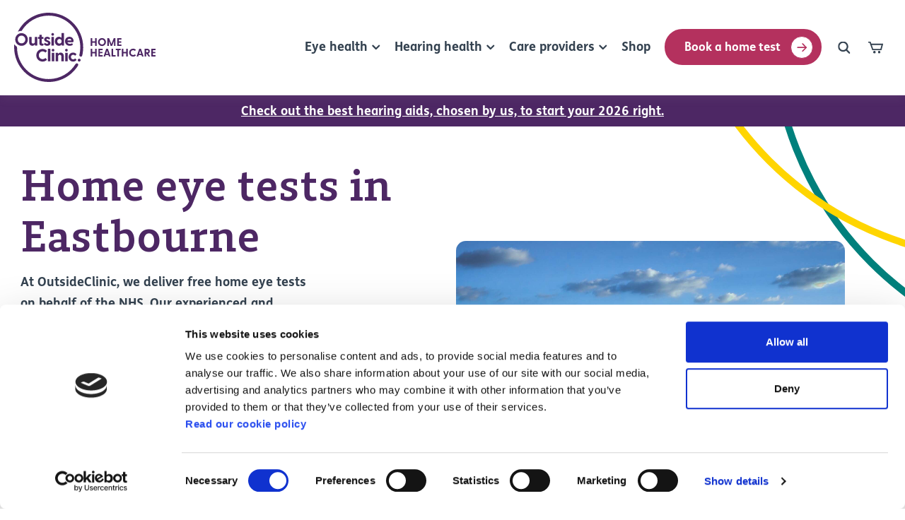

--- FILE ---
content_type: text/html; charset=UTF-8
request_url: https://www.outsideclinic.co.uk/healthy-eyes/home-eye-test-in-eastbourne
body_size: 33312
content:
  

	<!doctype html>
<html class="no-js" lang="en">
	<head>
		<script id="Cookiebot" src="https://consent.cookiebot.com/uc.js" data-cbid="aae04f3c-1274-4d82-aeab-9c6359f3d797" data-blockingmode="auto" type="text/javascript"></script>

				<!-- Google Tag Manager -->
		<script>(function(w,d,s,l,i){w[l]=w[l]||[];w[l].push({'gtm.start':
		new Date().getTime(),event:'gtm.js'});var f=d.getElementsByTagName(s)[0],
		j=d.createElement(s),dl=l!='dataLayer'?'&l='+l:'';j.async=true;j.src=
		'https://www.googletagmanager.com/gtm.js?id='+i+dl;f.parentNode.insertBefore(j,f);
		})(window,document,'script','dataLayer','GTM-MHGXQCW');</script>
		<!-- End Google Tag Manager -->
		
		<!-- Start VWO Async SmartCode -->
		<link rel="preconnect" href="https://dev.visualwebsiteoptimizer.com" />
		<script type='text/javascript' id='vwoCode'>
		window._vwo_code || (function() {
		var account_id=818336,
		version=2.0,
		settings_tolerance=2000,
		hide_element='body',
		hide_element_style = 'opacity:0 !important;filter:alpha(opacity=0) !important;background:none !important',
		/* DO NOT EDIT BELOW THIS LINE */
		f=false,w=window,d=document,v=d.querySelector('#vwoCode'),cK='_vwo_'+account_id+'_settings',cc={};try{var c=JSON.parse(localStorage.getItem('_vwo_'+account_id+'_config'));cc=c&&typeof c==='object'?c:{}}catch(e){}var stT=cc.stT==='session'?w.sessionStorage:w.localStorage;code={use_existing_jquery:function(){return typeof use_existing_jquery!=='undefined'?use_existing_jquery:undefined},library_tolerance:function(){return typeof library_tolerance!=='undefined'?library_tolerance:undefined},settings_tolerance:function(){return cc.sT||settings_tolerance},hide_element_style:function(){return'{'+(cc.hES||hide_element_style)+'}'},hide_element:function(){return typeof cc.hE==='string'?cc.hE:hide_element},getVersion:function(){return version},finish:function(){if(!f){f=true;var e=d.getElementById('_vis_opt_path_hides');if(e)e.parentNode.removeChild(e)}},finished:function(){return f},load:function(e){var t=this.getSettings(),n=d.createElement('script'),i=this;if(t){n.textContent=t;d.getElementsByTagName('head')[0].appendChild(n);if(!w.VWO||VWO.caE){stT.removeItem(cK);i.load(e)}}else{n.fetchPriority='high';n.src=e;n.type='text/javascript';n.onerror=function(){_vwo_code.finish()};d.getElementsByTagName('head')[0].appendChild(n)}},getSettings:function(){try{var e=stT.getItem(cK);if(!e){return}e=JSON.parse(e);if(Date.now()>e.e){stT.removeItem(cK);return}return e.s}catch(e){return}},init:function(){if(d.URL.indexOf('__vwo_disable__')>-1)return;var e=this.settings_tolerance();w._vwo_settings_timer=setTimeout(function(){_vwo_code.finish();stT.removeItem(cK)},e);var t=d.currentScript,n=d.createElement('style'),i=this.hide_element(),r=t&&!t.async&&i?i+this.hide_element_style():'',c=d.getElementsByTagName('head')[0];n.setAttribute('id','_vis_opt_path_hides');v&&n.setAttribute('nonce',v.nonce);n.setAttribute('type','text/css');if(n.styleSheet)n.styleSheet.cssText=r;else n.appendChild(d.createTextNode(r));c.appendChild(n);this.load('https://dev.visualwebsiteoptimizer.com/j.php?a='+account_id+'&u='+encodeURIComponent(d.URL)+'&vn='+version)}};w._vwo_code=code;code.init();})();
		</script>
		<!-- End VWO Async SmartCode -->

		<script type="text/plain" data-cookieconsent="marketing">
		  (function (i, s, o, r, g, v, a, m) {
			g = v ? g + '?v=' + v : g; i['BrandEmbassy'] = r;
			i[r] = i[r] || function () { (i[r].q = i[r].q || []).push(arguments) }; i[r].l = +new Date();
			a = s.createElement(o); m = s.getElementsByTagName(o)[0]; a.async = 1;
			a.src = g + '?' + Math.round(Date.now() / 1000 / 3600); m.parentNode.insertBefore(a, m)
		  }) (window, document, 'script', 'brandembassy', 'https://livechat-static-de-uk1.niceincontact.com/4/chat.js');

		  brandembassy('init', 1216, 'chat_dd608fc0-aeec-44dd-8f27-82102c03be16');
		  brandembassy('setCustomCss', 'button[data-selector="WIDGET"] { display: none !important; };');
		  document.body.classList.remove('no-be')
		</script>

		<meta http-equiv="X-UA-Compatible" content="IE=edge">
		<meta charset="utf-8">
		<meta name="viewport" content="width=device-width, initial-scale=1">

		<link href="https://www.outsideclinic.co.uk/dist/bundle-2fa193.css" rel="stylesheet">

		<style>
			:root {
				--primaryButtonBackground: #0047BB;
				--primaryButtonColor: #ffffff;
				--primaryButtonHoverColor: #69B4F6;
			}
		</style>

		<script data-pagespeed-no-defer>
			document.documentElement.classList.remove('no-js')
			document.documentElement.classList.add('js')
		</script>

		
		<script data-pagespeed-no-defer>!function(){var e=document,t=e.createElement("script");if(!("noModule"in t)&&"onbeforeload"in t){var n=!1;e.addEventListener("beforeload",function(e){if(e.target===t)n=!0;else if(!e.target.hasAttribute("nomodule")||!n)return;e.preventDefault()},!0),t.type="module",t.src=".",e.head.appendChild(t),t.remove()}}();</script>
		<script data-pagespeed-no-defer type="module" src="https://www.outsideclinic.co.uk/dist/bundle-720841.js"></script>
<script data-pagespeed-no-defer src="https://www.outsideclinic.co.uk/dist/bundle-720841.js" nomodule></script>

		<title>Home Eye Tests In Eastbourne | OutsideClinic</title><meta name="generator" content="SEOmatic">
<meta name="keywords" content="optician, home eye test, home optician, mobile optician, home hearing, free eye test, free hearing test, hearing check, eye examination">
<meta name="description" content="Convenient &amp; accessible home eye tests with experienced mobile Opticians now available in Eastbourne. NHS funding available.">
<meta name="referrer" content="no-referrer-when-downgrade">
<meta name="robots" content="all">
<meta content="31402694882" property="fb:profile_id">
<meta content="en" property="og:locale">
<meta content="OutsideClinic" property="og:site_name">
<meta content="website" property="og:type">
<meta content="https://www.outsideclinic.co.uk/healthy-eyes/home-eye-test-in-eastbourne" property="og:url">
<meta content="Home Eye Tests In Eastbourne" property="og:title">
<meta content="Convenient &amp; accessible home eye tests with experienced mobile Opticians now available in Eastbourne. NHS funding available." property="og:description">
<meta content="https://www.outsideclinic.co.uk/uploads/images/Locations/_1200x630_crop_center-center_82_none/Eastbourne.jpg?mtime=1758620315" property="og:image">
<meta content="1200" property="og:image:width">
<meta content="630" property="og:image:height">
<meta content="OutsideClinic logo" property="og:image:alt">
<meta content="https://www.instagram.com/outsideclinic/" property="og:see_also">
<meta content="https://www.youtube.com/@outsideclinic" property="og:see_also">
<meta content="https://uk.linkedin.com/company/outsideclinic" property="og:see_also">
<meta content="https://www.facebook.com/OutsideClinic/" property="og:see_also">
<meta content="https://twitter.com/OutsideClinic" property="og:see_also">
<meta name="twitter:card" content="summary_large_image">
<meta name="twitter:site" content="@OutsideClinic">
<meta name="twitter:creator" content="@OutsideClinic">
<meta name="twitter:title" content="Home Eye Tests In Eastbourne">
<meta name="twitter:description" content="Convenient &amp; accessible home eye tests with experienced mobile Opticians now available in Eastbourne. NHS funding available.">
<meta name="twitter:image" content="https://www.outsideclinic.co.uk/uploads/images/Locations/_1200x630_crop_center-center_82_none/Eastbourne.jpg?mtime=1758620315">
<meta name="twitter:image:width" content="1200">
<meta name="twitter:image:height" content="630">
<meta name="twitter:image:alt" content="OutsideClinic logo">
<link href="https://www.outsideclinic.co.uk/healthy-eyes/home-eye-test-in-eastbourne" rel="canonical">
<link href="https://www.outsideclinic.co.uk/" rel="home">
<link type="text/plain" href="https://www.outsideclinic.co.uk/humans.txt" rel="author">
<script>let states = {"GB":{"Aberdeen City":"Aberdeen City","Aberdeenshire":"Aberdeenshire","Angus":"Angus","Antrim and Newtownabbey":"Antrim and Newtownabbey","Ards and North Down":"Ards and North Down","Argyll and Bute":"Argyll and Bute","Armagh City, Banbridge and Craigavon":"Armagh City, Banbridge and Craigavon","Barking and Dagenham":"Barking and Dagenham","Barnet":"Barnet","Barnsley":"Barnsley","Bath and North East Somerset":"Bath and North East Somerset","Bedford":"Bedford","Belfast City":"Belfast City","Bexley":"Bexley","Birmingham":"Birmingham","Blackburn with Darwen":"Blackburn with Darwen","Blackpool":"Blackpool","Blaenau Gwent":"Blaenau Gwent","Bolton":"Bolton","Bournemouth, Christchurch and Poole":"Bournemouth, Christchurch and Poole","Bracknell Forest":"Bracknell Forest","Bradford":"Bradford","Brent":"Brent","Bridgend":"Bridgend","Brighton and Hove":"Brighton and Hove","Bristol, City of":"Bristol, City of","Bromley":"Bromley","Buckinghamshire":"Buckinghamshire","Bury":"Bury","Caerphilly":"Caerphilly","Calderdale":"Calderdale","Cambridgeshire":"Cambridgeshire","Camden":"Camden","Cardiff":"Cardiff","Carmarthenshire":"Carmarthenshire","Causeway Coast and Glens":"Causeway Coast and Glens","Central Bedfordshire":"Central Bedfordshire","Ceredigion":"Ceredigion","Cheshire East":"Cheshire East","Cheshire West and Chester":"Cheshire West and Chester","Clackmannanshire":"Clackmannanshire","Conwy":"Conwy","Cornwall":"Cornwall","Coventry":"Coventry","Croydon":"Croydon","Cumbria":"Cumbria","Darlington":"Darlington","Denbighshire":"Denbighshire","Derby":"Derby","Derbyshire":"Derbyshire","Derry and Strabane":"Derry and Strabane","Devon":"Devon","Doncaster":"Doncaster","Dorset":"Dorset","Dudley":"Dudley","Dumfries and Galloway":"Dumfries and Galloway","Dundee City":"Dundee City","Durham, County":"Durham, County","Ealing":"Ealing","East Ayrshire":"East Ayrshire","East Dunbartonshire":"East Dunbartonshire","East Lothian":"East Lothian","East Renfrewshire":"East Renfrewshire","East Riding of Yorkshire":"East Riding of Yorkshire","East Sussex":"East Sussex","Edinburgh, City of":"Edinburgh, City of","Eilean Siar":"Eilean Siar","Enfield":"Enfield","Essex":"Essex","Falkirk":"Falkirk","Fermanagh and Omagh":"Fermanagh and Omagh","Fife":"Fife","Flintshire":"Flintshire","Gateshead":"Gateshead","Glasgow City":"Glasgow City","Gloucestershire":"Gloucestershire","Greenwich":"Greenwich","Gwynedd":"Gwynedd","Hackney":"Hackney","Halton":"Halton","Hammersmith and Fulham":"Hammersmith and Fulham","Hampshire":"Hampshire","Haringey":"Haringey","Harrow":"Harrow","Hartlepool":"Hartlepool","Havering":"Havering","Herefordshire":"Herefordshire","Hertfordshire":"Hertfordshire","Highland":"Highland","Hillingdon":"Hillingdon","Hounslow":"Hounslow","Inverclyde":"Inverclyde","Isle of Anglesey":"Isle of Anglesey","Isle of Wight":"Isle of Wight","Isles of Scilly":"Isles of Scilly","Islington":"Islington","Kensington and Chelsea":"Kensington and Chelsea","Kent":"Kent","Kingston upon Hull":"Kingston upon Hull","Kingston upon Thames":"Kingston upon Thames","Kirklees":"Kirklees","Knowsley":"Knowsley","Lambeth":"Lambeth","Lancashire":"Lancashire","Leeds":"Leeds","Leicester":"Leicester","Leicestershire":"Leicestershire","Lewisham":"Lewisham","Lincolnshire":"Lincolnshire","Lisburn and Castlereagh":"Lisburn and Castlereagh","Liverpool":"Liverpool","London, City of":"London, City of","Luton":"Luton","Manchester":"Manchester","Medway":"Medway","Merthyr Tydfil":"Merthyr Tydfil","Merton":"Merton","Mid and East Antrim":"Mid and East Antrim","Mid-Ulster":"Mid-Ulster","Middlesbrough":"Middlesbrough","Midlothian":"Midlothian","Milton Keynes":"Milton Keynes","Monmouthshire":"Monmouthshire","Moray":"Moray","Neath Port Talbot":"Neath Port Talbot","Newcastle upon Tyne":"Newcastle upon Tyne","Newham":"Newham","Newport":"Newport","Newry, Mourne and Down":"Newry, Mourne and Down","Norfolk":"Norfolk","North Ayrshire":"North Ayrshire","North East Lincolnshire":"North East Lincolnshire","North Lanarkshire":"North Lanarkshire","North Lincolnshire":"North Lincolnshire","North Northamptonshire":"North Northamptonshire","North Somerset":"North Somerset","North Tyneside":"North Tyneside","North Yorkshire":"North Yorkshire","Northumberland":"Northumberland","Nottingham":"Nottingham","Nottinghamshire":"Nottinghamshire","Oldham":"Oldham","Orkney Islands":"Orkney Islands","Oxfordshire":"Oxfordshire","Pembrokeshire":"Pembrokeshire","Perth and Kinross":"Perth and Kinross","Peterborough":"Peterborough","Plymouth":"Plymouth","Portsmouth":"Portsmouth","Powys":"Powys","Reading":"Reading","Redbridge":"Redbridge","Redcar and Cleveland":"Redcar and Cleveland","Renfrewshire":"Renfrewshire","Rhondda Cynon Taff":"Rhondda Cynon Taff","Richmond upon Thames":"Richmond upon Thames","Rochdale":"Rochdale","Rotherham":"Rotherham","Rutland":"Rutland","Salford":"Salford","Sandwell":"Sandwell","Scottish Borders":"Scottish Borders","Sefton":"Sefton","Sheffield":"Sheffield","Shetland Islands":"Shetland Islands","Shropshire":"Shropshire","Slough":"Slough","Solihull":"Solihull","Somerset":"Somerset","South Ayrshire":"South Ayrshire","South Gloucestershire":"South Gloucestershire","South Lanarkshire":"South Lanarkshire","South Tyneside":"South Tyneside","Southampton":"Southampton","Southend-on-Sea":"Southend-on-Sea","Southwark":"Southwark","St. Helens":"St. Helens","Staffordshire":"Staffordshire","Stirling":"Stirling","Stockport":"Stockport","Stockton-on-Tees":"Stockton-on-Tees","Stoke-on-Trent":"Stoke-on-Trent","Suffolk":"Suffolk","Sunderland":"Sunderland","Surrey":"Surrey","Sutton":"Sutton","Swansea":"Swansea","Swindon":"Swindon","Tameside":"Tameside","Telford and Wrekin":"Telford and Wrekin","Thurrock":"Thurrock","Torbay":"Torbay","Torfaen":"Torfaen","Tower Hamlets":"Tower Hamlets","Trafford":"Trafford","Vale of Glamorgan, The":"Vale of Glamorgan, The","Wakefield":"Wakefield","Walsall":"Walsall","Waltham Forest":"Waltham Forest","Wandsworth":"Wandsworth","Warrington":"Warrington","Warwickshire":"Warwickshire","West Berkshire":"West Berkshire","West Dunbartonshire":"West Dunbartonshire","West Lothian":"West Lothian","West Northamptonshire":"West Northamptonshire","West Sussex":"West Sussex","Westminster":"Westminster","Westmorland and Furness":"Westmorland and Furness","Wigan":"Wigan","Wiltshire":"Wiltshire","Windsor and Maidenhead":"Windsor and Maidenhead","Wirral":"Wirral","Wokingham":"Wokingham","Wolverhampton":"Wolverhampton","Worcestershire":"Worcestershire","Wrexham":"Wrexham","York":"York"}};
																																																																																																																																																																																																																																																																let usedAddressFieldsByCountryCode = {"AF":["locality","postalCode","addressLine1","addressLine2","addressLine3","organization","givenName","familyName","fullName","latLong","organizationTaxId","organization","countryCode"],"AX":["locality","postalCode","addressLine1","addressLine2","addressLine3","organization","givenName","familyName","fullName","latLong","organizationTaxId","organization","countryCode"],"AL":["locality","postalCode","addressLine1","addressLine2","addressLine3","organization","givenName","familyName","fullName","latLong","organizationTaxId","organization","countryCode"],"DZ":["locality","postalCode","addressLine1","addressLine2","addressLine3","organization","givenName","familyName","fullName","latLong","organizationTaxId","organization","countryCode"],"AS":["locality","postalCode","addressLine1","addressLine2","addressLine3","organization","givenName","familyName","fullName","latLong","organizationTaxId","organization","countryCode"],"AD":["locality","postalCode","addressLine1","addressLine2","addressLine3","organization","givenName","familyName","fullName","latLong","organizationTaxId","organization","countryCode"],"AO":["locality","addressLine1","addressLine2","addressLine3","organization","givenName","familyName","fullName","latLong","organizationTaxId","organization","countryCode"],"AI":["locality","postalCode","addressLine1","addressLine2","addressLine3","organization","givenName","familyName","fullName","latLong","organizationTaxId","organization","countryCode"],"AQ":["locality","addressLine1","addressLine2","addressLine3","organization","givenName","familyName","fullName","latLong","organizationTaxId","organization","countryCode"],"AG":["locality","addressLine1","addressLine2","addressLine3","organization","givenName","familyName","fullName","latLong","organizationTaxId","organization","countryCode"],"AR":["administrativeArea","locality","postalCode","addressLine1","addressLine2","addressLine3","organization","givenName","familyName","fullName","latLong","organizationTaxId","organization","countryCode"],"AM":["administrativeArea","locality","postalCode","addressLine1","addressLine2","addressLine3","organization","givenName","familyName","fullName","latLong","organizationTaxId","organization","countryCode"],"AW":["locality","addressLine1","addressLine2","addressLine3","organization","givenName","familyName","fullName","latLong","organizationTaxId","organization","countryCode"],"AC":["locality","postalCode","addressLine1","addressLine2","addressLine3","organization","givenName","familyName","fullName","latLong","organizationTaxId","organization","countryCode"],"AU":["administrativeArea","locality","postalCode","addressLine1","addressLine2","addressLine3","organization","givenName","familyName","fullName","latLong","organizationTaxId","organization","countryCode"],"AT":["locality","postalCode","addressLine1","addressLine2","addressLine3","organization","givenName","familyName","fullName","latLong","organizationTaxId","organization","countryCode"],"AZ":["locality","postalCode","addressLine1","addressLine2","addressLine3","organization","givenName","additionalName","familyName","fullName","latLong","organizationTaxId","organization","countryCode"],"BS":["administrativeArea","locality","addressLine1","addressLine2","addressLine3","organization","givenName","familyName","fullName","latLong","organizationTaxId","organization","countryCode"],"BH":["locality","postalCode","addressLine1","addressLine2","addressLine3","organization","givenName","familyName","fullName","latLong","organizationTaxId","organization","countryCode"],"BD":["locality","postalCode","addressLine1","addressLine2","addressLine3","organization","givenName","familyName","fullName","latLong","organizationTaxId","organization","countryCode"],"BB":["administrativeArea","locality","postalCode","addressLine1","addressLine2","addressLine3","organization","givenName","familyName","fullName","latLong","organizationTaxId","organization","countryCode"],"BY":["administrativeArea","locality","postalCode","addressLine1","addressLine2","addressLine3","organization","givenName","additionalName","familyName","fullName","latLong","organizationTaxId","organization","countryCode"],"BE":["locality","postalCode","addressLine1","addressLine2","addressLine3","organization","givenName","familyName","fullName","latLong","organizationTaxId","organization","countryCode"],"BZ":["locality","addressLine1","addressLine2","addressLine3","organization","givenName","familyName","fullName","latLong","organizationTaxId","organization","countryCode"],"BJ":["locality","addressLine1","addressLine2","addressLine3","organization","givenName","familyName","fullName","latLong","organizationTaxId","organization","countryCode"],"BM":["locality","postalCode","addressLine1","addressLine2","addressLine3","organization","givenName","familyName","fullName","latLong","organizationTaxId","organization","countryCode"],"BT":["locality","postalCode","addressLine1","addressLine2","addressLine3","organization","givenName","familyName","fullName","latLong","organizationTaxId","organization","countryCode"],"BO":["locality","addressLine1","addressLine2","addressLine3","organization","givenName","familyName","fullName","latLong","organizationTaxId","organization","countryCode"],"BA":["locality","postalCode","addressLine1","addressLine2","addressLine3","organization","givenName","familyName","fullName","latLong","organizationTaxId","organization","countryCode"],"BW":["locality","addressLine1","addressLine2","addressLine3","organization","givenName","familyName","fullName","latLong","organizationTaxId","organization","countryCode"],"BV":["locality","addressLine1","addressLine2","addressLine3","organization","givenName","familyName","fullName","latLong","organizationTaxId","organization","countryCode"],"BR":["administrativeArea","locality","dependentLocality","postalCode","addressLine1","addressLine2","addressLine3","organization","givenName","familyName","fullName","latLong","organizationTaxId","organization","countryCode"],"IO":["locality","postalCode","addressLine1","addressLine2","addressLine3","organization","givenName","familyName","fullName","latLong","organizationTaxId","organization","countryCode"],"VG":["locality","postalCode","addressLine1","addressLine2","addressLine3","organization","givenName","familyName","fullName","latLong","organizationTaxId","organization","countryCode"],"BN":["locality","postalCode","addressLine1","addressLine2","addressLine3","organization","givenName","familyName","fullName","latLong","organizationTaxId","organization","countryCode"],"BG":["locality","postalCode","addressLine1","addressLine2","addressLine3","organization","givenName","additionalName","familyName","fullName","latLong","organizationTaxId","organization","countryCode"],"BF":["locality","sortingCode","addressLine1","addressLine2","addressLine3","organization","givenName","familyName","fullName","latLong","organizationTaxId","organization","countryCode"],"BI":["locality","addressLine1","addressLine2","addressLine3","organization","givenName","familyName","fullName","latLong","organizationTaxId","organization","countryCode"],"KH":["locality","postalCode","addressLine1","addressLine2","addressLine3","organization","givenName","familyName","fullName","latLong","organizationTaxId","organization","countryCode"],"CM":["locality","addressLine1","addressLine2","addressLine3","organization","givenName","familyName","fullName","latLong","organizationTaxId","organization","countryCode"],"CA":["administrativeArea","locality","postalCode","addressLine1","addressLine2","addressLine3","organization","givenName","familyName","fullName","latLong","organizationTaxId","organization","countryCode"],"IC":["locality","addressLine1","addressLine2","addressLine3","organization","givenName","familyName","fullName","latLong","organizationTaxId","organization","countryCode"],"CV":["administrativeArea","locality","postalCode","addressLine1","addressLine2","addressLine3","organization","givenName","familyName","fullName","latLong","organizationTaxId","organization","countryCode"],"BQ":["locality","addressLine1","addressLine2","addressLine3","organization","givenName","familyName","fullName","latLong","organizationTaxId","organization","countryCode"],"KY":["administrativeArea","postalCode","addressLine1","addressLine2","addressLine3","organization","givenName","familyName","fullName","latLong","organizationTaxId","organization","countryCode"],"CF":["locality","addressLine1","addressLine2","addressLine3","organization","givenName","familyName","fullName","latLong","organizationTaxId","organization","countryCode"],"EA":["locality","addressLine1","addressLine2","addressLine3","organization","givenName","familyName","fullName","latLong","organizationTaxId","organization","countryCode"],"TD":["locality","addressLine1","addressLine2","addressLine3","organization","givenName","familyName","fullName","latLong","organizationTaxId","organization","countryCode"],"CL":["administrativeArea","locality","postalCode","addressLine1","addressLine2","addressLine3","organization","givenName","familyName","fullName","latLong","organizationTaxId","organization","countryCode"],"CN":["administrativeArea","locality","dependentLocality","postalCode","addressLine1","addressLine2","addressLine3","organization","givenName","familyName","fullName","latLong","organizationTaxId","organization","countryCode"],"CX":["locality","postalCode","addressLine1","addressLine2","addressLine3","organization","givenName","familyName","fullName","latLong","organizationTaxId","organization","countryCode"],"CP":["locality","addressLine1","addressLine2","addressLine3","organization","givenName","familyName","fullName","latLong","organizationTaxId","organization","countryCode"],"CC":["locality","postalCode","addressLine1","addressLine2","addressLine3","organization","givenName","familyName","fullName","latLong","organizationTaxId","organization","countryCode"],"CO":["administrativeArea","locality","postalCode","addressLine1","addressLine2","addressLine3","organization","givenName","familyName","fullName","latLong","organizationTaxId","organization","countryCode"],"KM":["locality","addressLine1","addressLine2","addressLine3","organization","givenName","familyName","fullName","latLong","organizationTaxId","organization","countryCode"],"CG":["locality","addressLine1","addressLine2","addressLine3","organization","givenName","familyName","fullName","latLong","organizationTaxId","organization","countryCode"],"CD":["locality","addressLine1","addressLine2","addressLine3","organization","givenName","familyName","fullName","latLong","organizationTaxId","organization","countryCode"],"CK":["locality","addressLine1","addressLine2","addressLine3","organization","givenName","familyName","fullName","latLong","organizationTaxId","organization","countryCode"],"CR":["administrativeArea","locality","postalCode","addressLine1","addressLine2","addressLine3","organization","givenName","familyName","fullName","latLong","organizationTaxId","organization","countryCode"],"CI":["locality","sortingCode","addressLine1","addressLine2","addressLine3","organization","givenName","familyName","fullName","latLong","organizationTaxId","organization","countryCode"],"HR":["locality","postalCode","addressLine1","addressLine2","addressLine3","organization","givenName","familyName","fullName","latLong","organizationTaxId","organization","countryCode"],"CU":["administrativeArea","locality","postalCode","addressLine1","addressLine2","addressLine3","organization","givenName","familyName","fullName","latLong","organizationTaxId","organization","countryCode"],"CW":["locality","addressLine1","addressLine2","addressLine3","organization","givenName","familyName","fullName","latLong","organizationTaxId","organization","countryCode"],"CY":["locality","postalCode","addressLine1","addressLine2","addressLine3","organization","givenName","familyName","fullName","latLong","organizationTaxId","organization","countryCode"],"CZ":["locality","postalCode","addressLine1","addressLine2","addressLine3","organization","givenName","familyName","fullName","latLong","organizationTaxId","organization","countryCode"],"DK":["locality","postalCode","addressLine1","addressLine2","addressLine3","organization","givenName","familyName","fullName","latLong","organizationTaxId","organization","countryCode"],"DG":["locality","addressLine1","addressLine2","addressLine3","organization","givenName","familyName","fullName","latLong","organizationTaxId","organization","countryCode"],"DJ":["locality","addressLine1","addressLine2","addressLine3","organization","givenName","familyName","fullName","latLong","organizationTaxId","organization","countryCode"],"DM":["locality","addressLine1","addressLine2","addressLine3","organization","givenName","familyName","fullName","latLong","organizationTaxId","organization","countryCode"],"DO":["locality","postalCode","addressLine1","addressLine2","addressLine3","organization","givenName","familyName","fullName","latLong","organizationTaxId","organization","countryCode"],"EC":["locality","postalCode","addressLine1","addressLine2","addressLine3","organization","givenName","familyName","fullName","latLong","organizationTaxId","organization","countryCode"],"EG":["administrativeArea","locality","postalCode","addressLine1","addressLine2","addressLine3","organization","givenName","familyName","fullName","latLong","organizationTaxId","organization","countryCode"],"SV":["administrativeArea","locality","postalCode","addressLine1","addressLine2","addressLine3","organization","givenName","familyName","fullName","latLong","organizationTaxId","organization","countryCode"],"GQ":["locality","addressLine1","addressLine2","addressLine3","organization","givenName","familyName","fullName","latLong","organizationTaxId","organization","countryCode"],"ER":["locality","addressLine1","addressLine2","addressLine3","organization","givenName","familyName","fullName","latLong","organizationTaxId","organization","countryCode"],"EE":["administrativeArea","locality","postalCode","addressLine1","addressLine2","addressLine3","organization","givenName","familyName","fullName","latLong","organizationTaxId","organization","countryCode"],"SZ":["locality","postalCode","addressLine1","addressLine2","addressLine3","organization","givenName","familyName","fullName","latLong","organizationTaxId","organization","countryCode"],"ET":["locality","postalCode","addressLine1","addressLine2","addressLine3","organization","givenName","familyName","fullName","latLong","organizationTaxId","organization","countryCode"],"FK":["locality","postalCode","addressLine1","addressLine2","addressLine3","organization","givenName","familyName","fullName","latLong","organizationTaxId","organization","countryCode"],"FO":["locality","postalCode","addressLine1","addressLine2","addressLine3","organization","givenName","familyName","fullName","latLong","organizationTaxId","organization","countryCode"],"FJ":["locality","addressLine1","addressLine2","addressLine3","organization","givenName","familyName","fullName","latLong","organizationTaxId","organization","countryCode"],"FI":["locality","postalCode","addressLine1","addressLine2","addressLine3","organization","givenName","familyName","fullName","latLong","organizationTaxId","organization","countryCode"],"FR":["locality","postalCode","sortingCode","addressLine1","addressLine2","addressLine3","organization","givenName","familyName","fullName","latLong","organizationTaxId","organization","countryCode"],"GF":["locality","postalCode","addressLine1","addressLine2","addressLine3","organization","givenName","familyName","fullName","latLong","organizationTaxId","organization","countryCode"],"PF":["administrativeArea","locality","postalCode","addressLine1","addressLine2","addressLine3","organization","givenName","familyName","fullName","latLong","organizationTaxId","organization","countryCode"],"TF":["locality","addressLine1","addressLine2","addressLine3","organization","givenName","familyName","fullName","latLong","organizationTaxId","organization","countryCode"],"GA":["locality","addressLine1","addressLine2","addressLine3","organization","givenName","familyName","fullName","latLong","organizationTaxId","organization","countryCode"],"GM":["locality","addressLine1","addressLine2","addressLine3","organization","givenName","familyName","fullName","latLong","organizationTaxId","organization","countryCode"],"GE":["locality","postalCode","addressLine1","addressLine2","addressLine3","organization","givenName","familyName","fullName","latLong","organizationTaxId","organization","countryCode"],"DE":["locality","postalCode","addressLine1","addressLine2","addressLine3","organization","givenName","familyName","fullName","latLong","organizationTaxId","organization","countryCode"],"GH":["locality","addressLine1","addressLine2","addressLine3","organization","givenName","familyName","fullName","latLong","organizationTaxId","organization","countryCode"],"GI":["postalCode","addressLine1","addressLine2","addressLine3","organization","givenName","familyName","fullName","latLong","organizationTaxId","organization","countryCode"],"GR":["locality","postalCode","addressLine1","addressLine2","addressLine3","organization","givenName","familyName","fullName","latLong","organizationTaxId","organization","countryCode"],"GL":["locality","postalCode","addressLine1","addressLine2","addressLine3","organization","givenName","familyName","fullName","latLong","organizationTaxId","organization","countryCode"],"GD":["locality","addressLine1","addressLine2","addressLine3","organization","givenName","familyName","fullName","latLong","organizationTaxId","organization","countryCode"],"GP":["locality","postalCode","addressLine1","addressLine2","addressLine3","organization","givenName","familyName","fullName","latLong","organizationTaxId","organization","countryCode"],"GU":["locality","postalCode","addressLine1","addressLine2","addressLine3","organization","givenName","familyName","fullName","latLong","organizationTaxId","organization","countryCode"],"GT":["locality","postalCode","addressLine1","addressLine2","addressLine3","organization","givenName","familyName","fullName","latLong","organizationTaxId","organization","countryCode"],"GG":["locality","postalCode","addressLine1","addressLine2","addressLine3","organization","givenName","familyName","fullName","latLong","organizationTaxId","organization","countryCode"],"GN":["locality","postalCode","addressLine1","addressLine2","addressLine3","organization","givenName","familyName","fullName","latLong","organizationTaxId","organization","countryCode"],"GW":["locality","postalCode","addressLine1","addressLine2","addressLine3","organization","givenName","familyName","fullName","latLong","organizationTaxId","organization","countryCode"],"GY":["locality","addressLine1","addressLine2","addressLine3","organization","givenName","familyName","fullName","latLong","organizationTaxId","organization","countryCode"],"HT":["locality","postalCode","addressLine1","addressLine2","addressLine3","organization","givenName","familyName","fullName","latLong","organizationTaxId","organization","countryCode"],"HM":["locality","postalCode","addressLine1","addressLine2","addressLine3","organization","givenName","familyName","fullName","latLong","organizationTaxId","organization","countryCode"],"HN":["administrativeArea","locality","postalCode","addressLine1","addressLine2","addressLine3","organization","givenName","familyName","fullName","latLong","organizationTaxId","organization","countryCode"],"HK":["administrativeArea","locality","addressLine1","addressLine2","addressLine3","organization","givenName","familyName","fullName","latLong","organizationTaxId","organization","countryCode"],"HU":["locality","postalCode","addressLine1","addressLine2","addressLine3","organization","givenName","familyName","fullName","latLong","organizationTaxId","organization","countryCode"],"IS":["locality","postalCode","addressLine1","addressLine2","addressLine3","organization","givenName","familyName","fullName","latLong","organizationTaxId","organization","countryCode"],"IN":["administrativeArea","locality","postalCode","addressLine1","addressLine2","addressLine3","organization","givenName","familyName","fullName","latLong","organizationTaxId","organization","countryCode"],"ID":["administrativeArea","locality","postalCode","addressLine1","addressLine2","addressLine3","organization","givenName","familyName","fullName","latLong","organizationTaxId","organization","countryCode"],"IR":["administrativeArea","locality","dependentLocality","postalCode","addressLine1","addressLine2","addressLine3","organization","givenName","familyName","fullName","latLong","organizationTaxId","organization","countryCode"],"IQ":["administrativeArea","locality","postalCode","addressLine1","addressLine2","addressLine3","organization","givenName","familyName","fullName","latLong","organizationTaxId","organization","countryCode"],"IE":["administrativeArea","locality","dependentLocality","postalCode","addressLine1","addressLine2","addressLine3","organization","givenName","familyName","fullName","latLong","organizationTaxId","organization","countryCode"],"IM":["locality","postalCode","addressLine1","addressLine2","addressLine3","organization","givenName","familyName","fullName","latLong","organizationTaxId","organization","countryCode"],"IL":["locality","postalCode","addressLine1","addressLine2","addressLine3","organization","givenName","familyName","fullName","latLong","organizationTaxId","organization","countryCode"],"IT":["administrativeArea","locality","postalCode","addressLine1","addressLine2","addressLine3","organization","givenName","familyName","fullName","latLong","organizationTaxId","organization","countryCode"],"JM":["administrativeArea","locality","sortingCode","addressLine1","addressLine2","addressLine3","organization","givenName","familyName","fullName","latLong","organizationTaxId","organization","countryCode"],"JP":["administrativeArea","locality","postalCode","addressLine1","addressLine2","addressLine3","organization","givenName","familyName","fullName","latLong","organizationTaxId","organization","countryCode"],"JE":["locality","postalCode","addressLine1","addressLine2","addressLine3","organization","givenName","familyName","fullName","latLong","organizationTaxId","organization","countryCode"],"JO":["locality","postalCode","addressLine1","addressLine2","addressLine3","organization","givenName","familyName","fullName","latLong","organizationTaxId","organization","countryCode"],"KZ":["administrativeArea","locality","postalCode","addressLine1","addressLine2","addressLine3","organization","givenName","additionalName","familyName","fullName","latLong","organizationTaxId","organization","countryCode"],"KE":["locality","postalCode","addressLine1","addressLine2","addressLine3","organization","givenName","familyName","fullName","latLong","organizationTaxId","organization","countryCode"],"KI":["administrativeArea","locality","addressLine1","addressLine2","addressLine3","organization","givenName","familyName","fullName","latLong","organizationTaxId","organization","countryCode"],"XK":["locality","postalCode","addressLine1","addressLine2","addressLine3","organization","givenName","familyName","fullName","latLong","organizationTaxId","organization","countryCode"],"KW":["locality","postalCode","addressLine1","addressLine2","addressLine3","organization","givenName","familyName","fullName","latLong","organizationTaxId","organization","countryCode"],"KG":["locality","postalCode","addressLine1","addressLine2","addressLine3","organization","givenName","familyName","fullName","latLong","organizationTaxId","organization","countryCode"],"LA":["locality","postalCode","addressLine1","addressLine2","addressLine3","organization","givenName","familyName","fullName","latLong","organizationTaxId","organization","countryCode"],"LV":["locality","postalCode","addressLine1","addressLine2","addressLine3","organization","givenName","familyName","fullName","latLong","organizationTaxId","organization","countryCode"],"LB":["locality","postalCode","addressLine1","addressLine2","addressLine3","organization","givenName","familyName","fullName","latLong","organizationTaxId","organization","countryCode"],"LS":["locality","postalCode","addressLine1","addressLine2","addressLine3","organization","givenName","familyName","fullName","latLong","organizationTaxId","organization","countryCode"],"LR":["locality","postalCode","addressLine1","addressLine2","addressLine3","organization","givenName","familyName","fullName","latLong","organizationTaxId","organization","countryCode"],"LY":["locality","addressLine1","addressLine2","addressLine3","organization","givenName","familyName","fullName","latLong","organizationTaxId","organization","countryCode"],"LI":["locality","postalCode","addressLine1","addressLine2","addressLine3","organization","givenName","familyName","fullName","latLong","organizationTaxId","organization","countryCode"],"LT":["administrativeArea","locality","postalCode","addressLine1","addressLine2","addressLine3","organization","givenName","familyName","fullName","latLong","organizationTaxId","organization","countryCode"],"LU":["locality","postalCode","addressLine1","addressLine2","addressLine3","organization","givenName","familyName","fullName","latLong","organizationTaxId","organization","countryCode"],"MO":["addressLine1","addressLine2","addressLine3","organization","givenName","familyName","fullName","latLong","organizationTaxId","organization","countryCode"],"MG":["locality","postalCode","addressLine1","addressLine2","addressLine3","organization","givenName","familyName","fullName","latLong","organizationTaxId","organization","countryCode"],"MW":["locality","sortingCode","addressLine1","addressLine2","addressLine3","organization","givenName","familyName","fullName","latLong","organizationTaxId","organization","countryCode"],"MY":["administrativeArea","locality","dependentLocality","postalCode","addressLine1","addressLine2","addressLine3","organization","givenName","familyName","fullName","latLong","organizationTaxId","organization","countryCode"],"MV":["locality","postalCode","addressLine1","addressLine2","addressLine3","organization","givenName","familyName","fullName","latLong","organizationTaxId","organization","countryCode"],"ML":["locality","addressLine1","addressLine2","addressLine3","organization","givenName","familyName","fullName","latLong","organizationTaxId","organization","countryCode"],"MT":["locality","postalCode","addressLine1","addressLine2","addressLine3","organization","givenName","familyName","fullName","latLong","organizationTaxId","organization","countryCode"],"MH":["administrativeArea","locality","postalCode","addressLine1","addressLine2","addressLine3","organization","givenName","familyName","fullName","latLong","organizationTaxId","organization","countryCode"],"MQ":["locality","postalCode","addressLine1","addressLine2","addressLine3","organization","givenName","familyName","fullName","latLong","organizationTaxId","organization","countryCode"],"MR":["locality","addressLine1","addressLine2","addressLine3","organization","givenName","familyName","fullName","latLong","organizationTaxId","organization","countryCode"],"MU":["locality","postalCode","addressLine1","addressLine2","addressLine3","organization","givenName","familyName","fullName","latLong","organizationTaxId","organization","countryCode"],"YT":["locality","postalCode","addressLine1","addressLine2","addressLine3","organization","givenName","familyName","fullName","latLong","organizationTaxId","organization","countryCode"],"MX":["administrativeArea","locality","dependentLocality","postalCode","addressLine1","addressLine2","addressLine3","organization","givenName","familyName","fullName","latLong","organizationTaxId","organization","countryCode"],"FM":["administrativeArea","locality","postalCode","addressLine1","addressLine2","addressLine3","organization","givenName","familyName","fullName","latLong","organizationTaxId","organization","countryCode"],"MD":["locality","postalCode","addressLine1","addressLine2","addressLine3","organization","givenName","familyName","fullName","latLong","organizationTaxId","organization","countryCode"],"MC":["locality","postalCode","addressLine1","addressLine2","addressLine3","organization","givenName","familyName","fullName","latLong","organizationTaxId","organization","countryCode"],"MN":["administrativeArea","locality","postalCode","addressLine1","addressLine2","addressLine3","organization","givenName","familyName","fullName","latLong","organizationTaxId","organization","countryCode"],"ME":["locality","postalCode","addressLine1","addressLine2","addressLine3","organization","givenName","familyName","fullName","latLong","organizationTaxId","organization","countryCode"],"MS":["locality","addressLine1","addressLine2","addressLine3","organization","givenName","familyName","fullName","latLong","organizationTaxId","organization","countryCode"],"MA":["locality","postalCode","addressLine1","addressLine2","addressLine3","organization","givenName","familyName","fullName","latLong","organizationTaxId","organization","countryCode"],"MZ":["administrativeArea","locality","postalCode","addressLine1","addressLine2","addressLine3","organization","givenName","familyName","fullName","latLong","organizationTaxId","organization","countryCode"],"MM":["locality","postalCode","addressLine1","addressLine2","addressLine3","organization","givenName","familyName","fullName","latLong","organizationTaxId","organization","countryCode"],"NA":["locality","postalCode","addressLine1","addressLine2","addressLine3","organization","givenName","familyName","fullName","latLong","organizationTaxId","organization","countryCode"],"NR":["administrativeArea","addressLine1","addressLine2","addressLine3","organization","givenName","familyName","fullName","latLong","organizationTaxId","organization","countryCode"],"NP":["locality","postalCode","addressLine1","addressLine2","addressLine3","organization","givenName","familyName","fullName","latLong","organizationTaxId","organization","countryCode"],"NL":["locality","postalCode","addressLine1","addressLine2","addressLine3","organization","givenName","familyName","fullName","latLong","organizationTaxId","organization","countryCode"],"NC":["locality","postalCode","addressLine1","addressLine2","addressLine3","organization","givenName","familyName","fullName","latLong","organizationTaxId","organization","countryCode"],"NZ":["locality","dependentLocality","postalCode","addressLine1","addressLine2","addressLine3","organization","givenName","familyName","fullName","latLong","organizationTaxId","organization","countryCode"],"NI":["administrativeArea","locality","postalCode","addressLine1","addressLine2","addressLine3","organization","givenName","familyName","fullName","latLong","organizationTaxId","organization","countryCode"],"NE":["locality","postalCode","addressLine1","addressLine2","addressLine3","organization","givenName","familyName","fullName","latLong","organizationTaxId","organization","countryCode"],"NG":["administrativeArea","locality","dependentLocality","postalCode","addressLine1","addressLine2","addressLine3","organization","givenName","familyName","fullName","latLong","organizationTaxId","organization","countryCode"],"NU":["locality","addressLine1","addressLine2","addressLine3","organization","givenName","familyName","fullName","latLong","organizationTaxId","organization","countryCode"],"NF":["locality","postalCode","addressLine1","addressLine2","addressLine3","organization","givenName","familyName","fullName","latLong","organizationTaxId","organization","countryCode"],"KP":["administrativeArea","locality","postalCode","addressLine1","addressLine2","addressLine3","organization","givenName","familyName","fullName","latLong","organizationTaxId","organization","countryCode"],"MK":["locality","postalCode","addressLine1","addressLine2","addressLine3","organization","givenName","familyName","fullName","latLong","organizationTaxId","organization","countryCode"],"MP":["locality","postalCode","addressLine1","addressLine2","addressLine3","organization","givenName","familyName","fullName","latLong","organizationTaxId","organization","countryCode"],"NO":["locality","postalCode","addressLine1","addressLine2","addressLine3","organization","givenName","familyName","fullName","latLong","organizationTaxId","organization","countryCode"],"OM":["locality","postalCode","addressLine1","addressLine2","addressLine3","organization","givenName","familyName","fullName","latLong","organizationTaxId","organization","countryCode"],"PK":["locality","postalCode","addressLine1","addressLine2","addressLine3","organization","givenName","familyName","fullName","latLong","organizationTaxId","organization","countryCode"],"PW":["administrativeArea","locality","postalCode","addressLine1","addressLine2","addressLine3","organization","givenName","familyName","fullName","latLong","organizationTaxId","organization","countryCode"],"PS":["locality","addressLine1","addressLine2","addressLine3","organization","givenName","familyName","fullName","latLong","organizationTaxId","organization","countryCode"],"PA":["administrativeArea","locality","addressLine1","addressLine2","addressLine3","organization","givenName","familyName","fullName","latLong","organizationTaxId","organization","countryCode"],"PG":["administrativeArea","locality","postalCode","addressLine1","addressLine2","addressLine3","organization","givenName","familyName","fullName","latLong","organizationTaxId","organization","countryCode"],"PY":["administrativeArea","locality","postalCode","addressLine1","addressLine2","addressLine3","organization","givenName","familyName","fullName","latLong","organizationTaxId","organization","countryCode"],"PE":["administrativeArea","locality","postalCode","addressLine1","addressLine2","addressLine3","organization","givenName","familyName","fullName","latLong","organizationTaxId","organization","countryCode"],"PH":["administrativeArea","locality","dependentLocality","postalCode","addressLine1","addressLine2","addressLine3","organization","givenName","familyName","fullName","latLong","organizationTaxId","organization","countryCode"],"PN":["locality","postalCode","addressLine1","addressLine2","addressLine3","organization","givenName","familyName","fullName","latLong","organizationTaxId","organization","countryCode"],"PL":["locality","postalCode","addressLine1","addressLine2","addressLine3","organization","givenName","familyName","fullName","latLong","organizationTaxId","organization","countryCode"],"PT":["locality","postalCode","addressLine1","addressLine2","addressLine3","organization","givenName","familyName","fullName","latLong","organizationTaxId","organization","countryCode"],"PR":["locality","postalCode","addressLine1","addressLine2","addressLine3","organization","givenName","familyName","fullName","latLong","organizationTaxId","organization","countryCode"],"QA":["locality","addressLine1","addressLine2","addressLine3","organization","givenName","familyName","fullName","latLong","organizationTaxId","organization","countryCode"],"RE":["locality","postalCode","addressLine1","addressLine2","addressLine3","organization","givenName","familyName","fullName","latLong","organizationTaxId","organization","countryCode"],"RO":["locality","postalCode","addressLine1","addressLine2","addressLine3","organization","givenName","familyName","fullName","latLong","organizationTaxId","organization","countryCode"],"RU":["administrativeArea","locality","postalCode","addressLine1","addressLine2","addressLine3","organization","givenName","additionalName","familyName","fullName","latLong","organizationTaxId","organization","countryCode"],"RW":["locality","addressLine1","addressLine2","addressLine3","organization","givenName","familyName","fullName","latLong","organizationTaxId","organization","countryCode"],"WS":["locality","addressLine1","addressLine2","addressLine3","organization","givenName","familyName","fullName","latLong","organizationTaxId","organization","countryCode"],"SM":["locality","postalCode","addressLine1","addressLine2","addressLine3","organization","givenName","familyName","fullName","latLong","organizationTaxId","organization","countryCode"],"ST":["locality","addressLine1","addressLine2","addressLine3","organization","givenName","familyName","fullName","latLong","organizationTaxId","organization","countryCode"],"SA":["locality","postalCode","addressLine1","addressLine2","addressLine3","organization","givenName","familyName","fullName","latLong","organizationTaxId","organization","countryCode"],"SN":["locality","postalCode","addressLine1","addressLine2","addressLine3","organization","givenName","familyName","fullName","latLong","organizationTaxId","organization","countryCode"],"RS":["locality","postalCode","addressLine1","addressLine2","addressLine3","organization","givenName","familyName","fullName","latLong","organizationTaxId","organization","countryCode"],"SC":["administrativeArea","locality","addressLine1","addressLine2","addressLine3","organization","givenName","familyName","fullName","latLong","organizationTaxId","organization","countryCode"],"SL":["locality","addressLine1","addressLine2","addressLine3","organization","givenName","familyName","fullName","latLong","organizationTaxId","organization","countryCode"],"SG":["locality","postalCode","addressLine1","addressLine2","addressLine3","organization","givenName","familyName","fullName","latLong","organizationTaxId","organization","countryCode"],"SX":["locality","addressLine1","addressLine2","addressLine3","organization","givenName","familyName","fullName","latLong","organizationTaxId","organization","countryCode"],"SK":["locality","postalCode","addressLine1","addressLine2","addressLine3","organization","givenName","familyName","fullName","latLong","organizationTaxId","organization","countryCode"],"SI":["locality","postalCode","addressLine1","addressLine2","addressLine3","organization","givenName","familyName","fullName","latLong","organizationTaxId","organization","countryCode"],"SB":["locality","addressLine1","addressLine2","addressLine3","organization","givenName","familyName","fullName","latLong","organizationTaxId","organization","countryCode"],"SO":["administrativeArea","locality","postalCode","addressLine1","addressLine2","addressLine3","organization","givenName","familyName","fullName","latLong","organizationTaxId","organization","countryCode"],"ZA":["locality","dependentLocality","postalCode","addressLine1","addressLine2","addressLine3","organization","givenName","familyName","fullName","latLong","organizationTaxId","organization","countryCode"],"GS":["locality","postalCode","addressLine1","addressLine2","addressLine3","organization","givenName","familyName","fullName","latLong","organizationTaxId","organization","countryCode"],"KR":["administrativeArea","locality","dependentLocality","postalCode","addressLine1","addressLine2","addressLine3","organization","givenName","familyName","fullName","latLong","organizationTaxId","organization","countryCode"],"SS":["locality","addressLine1","addressLine2","addressLine3","organization","givenName","familyName","fullName","latLong","organizationTaxId","organization","countryCode"],"ES":["administrativeArea","locality","postalCode","addressLine1","addressLine2","addressLine3","organization","givenName","familyName","fullName","latLong","organizationTaxId","organization","countryCode"],"LK":["locality","postalCode","addressLine1","addressLine2","addressLine3","organization","givenName","familyName","fullName","latLong","organizationTaxId","organization","countryCode"],"BL":["locality","postalCode","addressLine1","addressLine2","addressLine3","organization","givenName","familyName","fullName","latLong","organizationTaxId","organization","countryCode"],"SH":["locality","postalCode","addressLine1","addressLine2","addressLine3","organization","givenName","familyName","fullName","latLong","organizationTaxId","organization","countryCode"],"KN":["administrativeArea","locality","addressLine1","addressLine2","addressLine3","organization","givenName","familyName","fullName","latLong","organizationTaxId","organization","countryCode"],"LC":["locality","addressLine1","addressLine2","addressLine3","organization","givenName","familyName","fullName","latLong","organizationTaxId","organization","countryCode"],"MF":["locality","postalCode","addressLine1","addressLine2","addressLine3","organization","givenName","familyName","fullName","latLong","organizationTaxId","organization","countryCode"],"PM":["locality","postalCode","addressLine1","addressLine2","addressLine3","organization","givenName","familyName","fullName","latLong","organizationTaxId","organization","countryCode"],"VC":["locality","postalCode","addressLine1","addressLine2","addressLine3","organization","givenName","familyName","fullName","latLong","organizationTaxId","organization","countryCode"],"SD":["locality","postalCode","addressLine1","addressLine2","addressLine3","organization","givenName","familyName","fullName","latLong","organizationTaxId","organization","countryCode"],"SR":["administrativeArea","locality","addressLine1","addressLine2","addressLine3","organization","givenName","familyName","fullName","latLong","organizationTaxId","organization","countryCode"],"SJ":["locality","postalCode","addressLine1","addressLine2","addressLine3","organization","givenName","familyName","fullName","latLong","organizationTaxId","organization","countryCode"],"SE":["locality","postalCode","addressLine1","addressLine2","addressLine3","organization","givenName","familyName","fullName","latLong","organizationTaxId","organization","countryCode"],"CH":["locality","postalCode","addressLine1","addressLine2","addressLine3","organization","givenName","familyName","fullName","latLong","organizationTaxId","organization","countryCode"],"SY":["locality","addressLine1","addressLine2","addressLine3","organization","givenName","familyName","fullName","latLong","organizationTaxId","organization","countryCode"],"TW":["administrativeArea","locality","postalCode","addressLine1","addressLine2","addressLine3","organization","givenName","familyName","fullName","latLong","organizationTaxId","organization","countryCode"],"TJ":["locality","postalCode","addressLine1","addressLine2","addressLine3","organization","givenName","familyName","fullName","latLong","organizationTaxId","organization","countryCode"],"TZ":["locality","postalCode","addressLine1","addressLine2","addressLine3","organization","givenName","familyName","fullName","latLong","organizationTaxId","organization","countryCode"],"TH":["administrativeArea","locality","dependentLocality","postalCode","addressLine1","addressLine2","addressLine3","organization","givenName","familyName","fullName","latLong","organizationTaxId","organization","countryCode"],"TL":["locality","addressLine1","addressLine2","addressLine3","organization","givenName","familyName","fullName","latLong","organizationTaxId","organization","countryCode"],"TG":["locality","addressLine1","addressLine2","addressLine3","organization","givenName","familyName","fullName","latLong","organizationTaxId","organization","countryCode"],"TK":["locality","addressLine1","addressLine2","addressLine3","organization","givenName","familyName","fullName","latLong","organizationTaxId","organization","countryCode"],"TO":["locality","addressLine1","addressLine2","addressLine3","organization","givenName","familyName","fullName","latLong","organizationTaxId","organization","countryCode"],"TT":["locality","addressLine1","addressLine2","addressLine3","organization","givenName","familyName","fullName","latLong","organizationTaxId","organization","countryCode"],"TA":["locality","postalCode","addressLine1","addressLine2","addressLine3","organization","givenName","familyName","fullName","latLong","organizationTaxId","organization","countryCode"],"TN":["locality","postalCode","addressLine1","addressLine2","addressLine3","organization","givenName","familyName","fullName","latLong","organizationTaxId","organization","countryCode"],"TR":["administrativeArea","locality","postalCode","addressLine1","addressLine2","addressLine3","organization","givenName","familyName","fullName","latLong","organizationTaxId","organization","countryCode"],"TM":["locality","postalCode","addressLine1","addressLine2","addressLine3","organization","givenName","familyName","fullName","latLong","organizationTaxId","organization","countryCode"],"TC":["locality","postalCode","addressLine1","addressLine2","addressLine3","organization","givenName","familyName","fullName","latLong","organizationTaxId","organization","countryCode"],"TV":["administrativeArea","locality","addressLine1","addressLine2","addressLine3","organization","givenName","familyName","fullName","latLong","organizationTaxId","organization","countryCode"],"UM":["administrativeArea","locality","postalCode","addressLine1","addressLine2","addressLine3","organization","givenName","familyName","fullName","latLong","organizationTaxId","organization","countryCode"],"VI":["locality","postalCode","addressLine1","addressLine2","addressLine3","organization","givenName","familyName","fullName","latLong","organizationTaxId","organization","countryCode"],"UG":["locality","addressLine1","addressLine2","addressLine3","organization","givenName","familyName","fullName","latLong","organizationTaxId","organization","countryCode"],"UA":["administrativeArea","locality","postalCode","addressLine1","addressLine2","addressLine3","organization","givenName","additionalName","familyName","fullName","latLong","organizationTaxId","organization","countryCode"],"AE":["administrativeArea","addressLine1","addressLine2","addressLine3","organization","givenName","familyName","fullName","latLong","organizationTaxId","organization","countryCode"],"GB":["locality","postalCode","addressLine1","addressLine2","addressLine3","organization","givenName","familyName","fullName","latLong","organizationTaxId","organization","countryCode"],"US":["administrativeArea","locality","postalCode","addressLine1","addressLine2","addressLine3","organization","givenName","familyName","fullName","latLong","organizationTaxId","organization","countryCode"],"UY":["administrativeArea","locality","postalCode","addressLine1","addressLine2","addressLine3","organization","givenName","familyName","fullName","latLong","organizationTaxId","organization","countryCode"],"UZ":["administrativeArea","locality","postalCode","addressLine1","addressLine2","addressLine3","organization","givenName","additionalName","familyName","fullName","latLong","organizationTaxId","organization","countryCode"],"VU":["locality","addressLine1","addressLine2","addressLine3","organization","givenName","familyName","fullName","latLong","organizationTaxId","organization","countryCode"],"VA":["locality","postalCode","addressLine1","addressLine2","addressLine3","organization","givenName","familyName","fullName","latLong","organizationTaxId","organization","countryCode"],"VE":["administrativeArea","locality","postalCode","addressLine1","addressLine2","addressLine3","organization","givenName","familyName","fullName","latLong","organizationTaxId","organization","countryCode"],"VN":["administrativeArea","locality","postalCode","addressLine1","addressLine2","addressLine3","organization","givenName","familyName","fullName","latLong","organizationTaxId","organization","countryCode"],"WF":["locality","postalCode","addressLine1","addressLine2","addressLine3","organization","givenName","familyName","fullName","latLong","organizationTaxId","organization","countryCode"],"EH":["locality","postalCode","addressLine1","addressLine2","addressLine3","organization","givenName","familyName","fullName","latLong","organizationTaxId","organization","countryCode"],"YE":["locality","addressLine1","addressLine2","addressLine3","organization","givenName","familyName","fullName","latLong","organizationTaxId","organization","countryCode"],"ZM":["locality","postalCode","addressLine1","addressLine2","addressLine3","organization","givenName","familyName","fullName","latLong","organizationTaxId","organization","countryCode"],"ZW":["administrativeArea","locality","addressLine1","addressLine2","addressLine3","organization","givenName","familyName","fullName","latLong","organizationTaxId","organization","countryCode"]};

function hideAddressFields(selectorTemplate) {
  const fields = document.querySelectorAll('.' + selectorTemplate.replace('placeHolder', 'js-address-field'));
  if (!fields.length) {
    return;
  }

  for (let i = 0; i < fields.length; i++) {
    fields[i].classList.add('hidden');
  }
}

function showAddressField(fieldName, selectorTemplate) {
  const closestSelector = selectorTemplate;
  const field = document.querySelector('#' + selectorTemplate.replace('placeHolder', fieldName));
  if (!field) {
    return;
  }

  const fieldWrapper = field.closest('.' + closestSelector.replace('placeHolder', 'js-address-field'));
  if (!fieldWrapper) {
    return;
  }

  fieldWrapper.classList.remove('hidden');
};</script>

		<link rel="apple-touch-icon" sizes="512x512" href="/apple-icon-512x512.png">
		<link rel="apple-touch-icon" sizes="192x192" href="/apple-icon-192x192.png">
		<link rel="icon" type="image/png" sizes="32x32" href="/favicon-32x32.png">
		<link rel="icon" type="image/png" sizes="16x16" href="/favicon-16x16.png">
		<meta name="msapplication-TileColor" content="#ffffff">
		<meta name="theme-color" content="#ffffff">
					<meta name="entry" content="93091">
				<!-- TrustBox script -->
		<script type="text/javascript" src="//widget.trustpilot.com/bootstrap/v5/tp.widget.bootstrap.min.js" async></script>
		<!-- End TrustBox script -->
	</head>

	<body class="no-be" data-controller="visible form-modal initial ref chat u" class="" data-attach-to="a[href='#chat']">
				<!-- Google Tag Manager (noscript) -->
		<noscript><iframe src="https://www.googletagmanager.com/ns.html?id=GTM-MHGXQCW"
			height="0" width="0" style="display:none;visibility:hidden"></iframe></noscript>
		<!-- End Google Tag Manager (noscript) -->
		
		

		<template id="request-a-visit">
	<section class="modal" data-controller="modal" data-modal-id="request-a-visit">
		<div class="modal__backdrop" tabindex="-1" data-a11y-dialog-hide></div>

		<div class="modal__inner" data-modal-target="inner" role="dialog">
			<div class="modal__close">
				<button aria-label="Close dialog" data-a11y-dialog-hide type="button">
					<i class="icon"><?xml version="1.0" encoding="UTF-8"?><svg  focusable="false" aria-hidden="true" data-prefix="_69769487e4c3e" version="1.1" width="11px" height="10px" viewBox="0 0 11.0 10.0" xmlns="http://www.w3.org/2000/svg" xmlns:xlink="http://www.w3.org/1999/xlink"><defs><clipPath id="_69769487e4c3ei0"><path d="M1440,0 L1440,7346 L0,7346 L0,0 L1440,0 Z"></path></clipPath></defs><g transform="translate(-1299.0 -151.0)"><g clip-path="url(#_69769487e4c3ei0)"><g transform="translate(110.0 137.83935442448)"><g transform="translate(1182.889947780679 6.1666666666667425)"><g transform="translate(8.050366685334666 8.124999999999886)"><path d="M0,0 L7.89926663,7.89926663" stroke="currentColor" stroke-width="2" fill="none" stroke-linecap="round" stroke-miterlimit="10"></path><g transform="translate(7.899266629330268 1.1368683772161603e-13) scale(-1.0 1.0)"><path d="M0,0 L7.89926663,7.89926663" stroke="currentColor" stroke-width="2" fill="none" stroke-linecap="round" stroke-miterlimit="10"></path></g></g></g></g></g></g></svg>
</i>
				</button>
			</div>

			<button class="modal__chat modal__chat-inactive">Chat with us</button>

			<div class="modal__inner__scrolling">
				
<div id="theform" data-controller="form" ></div>
			</div>
		</div>
	</section>
</template>

		
		<main>


	

                
	<div class="blocks" data-attach-to="a[href='#chat']">
					

<div class="navigation__overlay"></div>



<header id="" class="header">
	<nav class="navigation" data-target-visible="item">
		<div class="navigation__inner">
			<div class="navigation__left animate-in" data-visible-target="item">
				<div class="navigation__logo">
					<a href="/" title="Go to homepage"><i class="icon"><svg  focusable="false" aria-hidden="true" data-prefix="_69775efcd8caa" xmlns="http://www.w3.org/2000/svg" xmlns:xlink="http://www.w3.org/1999/xlink" xml:space="preserve" id="_69775efcd8caaLayer_1" x="0" y="0" style="enable-background:new 0 0 993.48 485.09" version="1.1" viewBox="0 0 993.48 485.09">
  <path fill="currentColor" d="M591.79 253.49v51.76c0 .69.46 1.16 1.16 1.16h27.5c.7 0 1.16-.46 1.16-1.16v-7.49c0-.69-.46-1.16-1.16-1.16h-17.61v-12.67h16.61c.69 0 1.16-.46 1.16-1.16v-7.49c0-.69-.46-1.16-1.16-1.16h-16.61v-11.97h17.61c.7 0 1.16-.46 1.16-1.16v-7.49c0-.69-.46-1.16-1.16-1.16h-27.5c-.69-.01-1.16.45-1.16 1.15m-134.8 88.95c5.6 0 10.13-4.54 10.13-10.13 0-5.6-4.54-10.13-10.13-10.13-5.6 0-10.13 4.54-10.13 10.13 0 5.59 4.53 10.13 10.13 10.13M1 220.41c-.66 7.29-1 14.67-1 22.13C0 376.5 108.59 485.09 242.55 485.09c87.21 0 163.67-46.02 206.41-115.11h-.01c.96-1.55 1.51-3.37 1.51-5.32 0-5.6-4.54-10.13-10.13-10.13-3.73 0-6.99 2.02-8.75 5.02-39.2 63.2-109.2 105.28-189.03 105.28-122.76 0-222.28-99.52-222.28-222.28 0-1.11.01-2.22.03-3.33A60.717 60.717 0 0 1 1 220.41m398.04 90.09c0-8.85 6.27-15.73 15.85-15.73 4.91 0 8.48 1.72 11.79 5.04.86.86 2.21.98 3.19 0l7.37-7.25c.74-.74.99-1.72.25-2.58-5.16-6.63-13.39-10.81-23.35-10.81-18.06 0-31.45 13.52-31.45 31.33 0 18.06 13.51 31.82 31.82 31.82 9.71 0 17.94-4.18 23.1-10.81.74-.86.49-1.84-.24-2.58l-7.37-7.25c-.99-.98-2.34-.86-3.19 0-3.32 3.32-6.88 5.04-11.55 5.04-9.95-.01-16.22-7.38-16.22-16.22m-41.12-48.18c0 5.28 4.06 9.46 9.46 9.46 5.4 0 9.33-4.18 9.33-9.46 0-5.16-3.93-9.34-9.33-9.34s-9.46 4.18-9.46 9.34m2.71 18.32c-1.11 0-1.84.74-1.84 1.84V339c0 1.11.74 1.84 1.84 1.84h13.39c1.11 0 1.84-.74 1.84-1.84v-56.52c0-1.11-.74-1.84-1.84-1.84h-13.39zm13.23-86.02c1.47-7.99 7.25-12.04 14.74-12.04 7.25 0 12.65 4.05 13.64 12.04h-28.38zm-16.34 5.29c0 18.18 13.27 31.82 33.05 31.82 8.48 0 16.22-2.46 21.38-7.62 1.11-.98 1.23-1.84.62-2.7l-4.55-6.27c-.61-.86-1.23-.98-2.09-.49-4.91 2.83-9.34 3.69-14.01 3.69-9.7 0-15.97-4.18-17.81-11.79h36.61c5.28 0 6.63-3.32 6.63-9.22 0-15.23-10.56-28.75-28.87-28.75-18.55 0-30.96 13.63-30.96 31.33m-23.99.24c0 9.71-6.26 16.1-15.23 16.1s-15.6-6.39-15.6-16.1c0-9.58 6.63-16.09 15.6-16.09 8.96 0 15.23 6.39 15.23 16.09m-.25-55.9v32.8c-4.06-5.41-10.2-8.48-18.55-8.48-16.96 0-28.63 13.76-28.63 31.57 0 17.94 11.67 31.58 28.63 31.58 8.97 0 15.48-3.81 19.66-9.95l.24 6.63c0 1.11.74 1.84 1.84 1.84h11.92c1.11 0 1.97-.74 1.97-1.84v-84.16c0-1.11-.74-1.84-1.84-1.84h-13.39c-1.11.01-1.85.74-1.85 1.85M308.93 339v-31.21c0-8.48 4.67-13.02 11.79-13.02 7.25 0 11.18 4.55 11.18 13.02V339c0 1.11.74 1.84 1.84 1.84h13.15c1.11 0 1.96-.74 1.96-1.84v-35.02c0-15.73-9.21-24.82-21.75-24.82-8.97 0-14.74 4.42-18.18 10.57l-.49-7.13c0-1.47-.74-1.97-1.84-1.97h-12.78c-1.11 0-1.84.74-1.84 1.84V339c0 1.11.74 1.84 1.84 1.84h13.27c1.11 0 1.85-.73 1.85-1.84m-47.61-187.12c0 5.28 4.06 9.46 9.46 9.46 5.4 0 9.33-4.18 9.33-9.46 0-5.16-3.93-9.34-9.33-9.34s-9.46 4.18-9.46 9.34m2.71 18.17c-1.11 0-1.84.74-1.84 1.84v56.51c0 1.11.74 1.84 1.84 1.84h13.39c1.11 0 1.84-.74 1.84-1.84v-56.51c0-1.11-.74-1.84-1.84-1.84h-13.39zm18.56 92.27c0-5.16-3.93-9.34-9.34-9.34s-9.46 4.18-9.46 9.34c0 5.28 4.05 9.46 9.46 9.46s9.34-4.18 9.34-9.46m-16.1 18.32c-1.11 0-1.84.74-1.84 1.84V339c0 1.11.74 1.84 1.84 1.84h13.39c1.11 0 1.84-.74 1.84-1.84v-56.52c0-1.11-.74-1.84-1.84-1.84h-13.39zm-39.27-94c0-2.58 1.84-4.79 5.78-4.79 3.56 0 7 1.72 10.93 5.04 1.11.86 1.97.98 2.83 0l5.41-6.51c.62-.74.86-1.72.12-2.58-5.04-6.02-12.29-9.21-20.15-9.21-11.18 0-21.01 6.63-21.01 18.18 0 8.36 5.41 13.51 13.15 16.59l7.62 3.07c4.42 1.84 6.27 3.19 6.27 6.14 0 3.44-2.7 5.04-6.76 5.04-4.67 0-8.85-2.09-13.89-5.9-.98-.74-2.09-.98-3.07.49l-4.3 6.02c-.86 1.35-.98 2.7-.24 3.56 4.79 5.65 12.41 9.95 22.48 9.95 12.04 0 22.48-6.26 22.6-18.43.12-9.21-5.9-14.5-13.51-17.57l-8.48-3.32c-3.33-1.23-5.78-2.82-5.78-5.77m-32.94 24.94V183.2h9.46c1.11 0 1.84-.74 1.84-1.84v-9.46c0-1.11-.74-1.84-1.84-1.84h-9.46v-14.13c0-1.11-.74-1.84-1.84-1.84h-13.39c-1.1 0-1.84.73-1.84 1.84v14.13h-7.62c-1.11 0-1.84.74-1.84 1.84v9.46c0 1.11.74 1.84 1.84 1.84h7.62v30.22c0 13.15 8.6 17.57 18.18 17.57 4.05 0 10.2-.74 10.2-3.56v-8.97c0-1.23-.86-1.84-2.21-1.72-1.47.12-2.7.12-3.81.12-3.2 0-5.29-1.72-5.29-5.28m35.75 54.69c-7.62-7.62-17.81-12.41-30.1-12.41-24.57 0-44.35 19.17-44.35 44.35 0 25.19 19.78 44.23 44.35 44.23 12.28 0 22.48-4.79 30.1-12.53.86-.86.74-1.72 0-2.46l-8.6-9.21c-.73-.86-1.72-.86-2.58-.12-5.16 4.3-11.31 7.13-18.92 7.13-15.11 0-26.54-11.43-26.54-27.03s11.43-27.15 26.54-27.15c7.62 0 13.76 2.83 18.92 7.13.86.74 1.84.74 2.58-.12l8.6-9.22c.74-.87.86-1.74 0-2.59m-84.54-94.38v31.2c0 8.48-4.67 13.02-11.79 13.02-7.25 0-11.18-4.55-11.18-13.02v-31.2c0-1.11-.74-1.84-1.84-1.84H107.4c-1.11 0-1.84.74-1.84 1.84v35.02c0 15.73 9.09 24.82 21.75 24.82 8.97 0 14.74-4.42 18.18-10.56l.49 7.13c.12 1.47.74 1.96 1.84 1.96h12.66c1.11 0 1.96-.74 1.96-1.84v-56.51c0-1.11-.86-1.84-1.96-1.84h-13.15c-1.1-.02-1.84.72-1.84 1.82M239.17 253c-1.11 0-1.84.74-1.84 1.84V339c0 1.11.74 1.84 1.84 1.84h13.39c1.11 0 1.84-.74 1.84-1.84v-84.16c0-1.11-.74-1.84-1.84-1.84h-13.39zM51.8 160.47c15.11 0 26.42 11.67 26.42 27.15 0 15.36-11.3 27.03-26.42 27.03-14.99 0-26.42-11.67-26.42-27.03 0-15.48 11.43-27.15 26.42-27.15m0-17.2c-24.45 0-44.23 19.41-44.23 44.35 0 24.82 19.78 44.23 44.23 44.23 24.45 0 44.23-19.41 44.23-44.23 0-24.94-19.78-44.35-44.23-44.35m426.45 156.7c4.47-18.41 6.84-37.64 6.84-57.43C485.09 108.59 376.5 0 242.55 0 148.06 0 66.19 54.03 26.15 132.88a60.248 60.248 0 0 1 25.61-5.68c.24 0 .49 0 .73.01 39-64.12 109.52-106.94 190.05-106.94 122.76 0 222.28 99.52 222.28 222.28 0 18.03-2.15 35.55-6.2 52.33-.26.89-.39 1.84-.39 2.81 0 5.6 4.54 10.13 10.13 10.13 4.81 0 8.84-3.31 9.88-7.81l.01-.04zm101.55-68.76v-51.76c0-.69-.47-1.16-1.16-1.16h-8.73c-.7 0-1.16.46-1.16 1.16v21.48H548.9v-21.48c0-.69-.46-1.16-1.16-1.16h-8.73c-.7 0-1.16.46-1.16 1.16v51.76c0 .69.46 1.16 1.16 1.16h8.73c.69 0 1.16-.46 1.16-1.16v-20.55h19.86v20.55c0 .69.46 1.16 1.16 1.16h8.73c.68 0 1.15-.46 1.15-1.16m0 74.04v-51.76c0-.69-.47-1.16-1.16-1.16h-8.73c-.7 0-1.16.46-1.16 1.16v21.48H548.9v-21.48c0-.69-.46-1.16-1.16-1.16h-8.73c-.7 0-1.16.46-1.16 1.16v51.76c0 .69.46 1.16 1.16 1.16h8.73c.69 0 1.16-.46 1.16-1.16V284.7h19.86v20.55c0 .69.46 1.16 1.16 1.16h8.73c.68 0 1.15-.46 1.15-1.16m53.99-99.68c0 9.66-7.11 17-16.61 17-9.43 0-16.61-7.34-16.61-17 0-9.74 7.18-17.07 16.61-17.07 9.51-.01 16.61 7.33 16.61 17.07m11.21 0c0-15.68-12.44-27.89-27.81-27.89-15.38 0-27.81 12.21-27.81 27.89 0 15.61 12.44 27.81 27.81 27.81S645 221.17 645 205.57m7.88 60.67 7.03 21.48h-14.06l7.03-21.48zm4.71-13.91h-9.35c-.62 0-1.24.31-1.47.93L628.7 305.1c-.31.77.08 1.31.93 1.31h9.12c.62 0 1.08-.23 1.31-.93l2.63-7.96h20.4l2.63 7.96c.23.69.7.93 1.31.93h9.12c.85 0 1.31-.54 1-1.31l-18.08-51.84c-.24-.62-.86-.93-1.48-.93m54.54-21.12v-51.76c0-.69-.46-1.16-1.16-1.16h-10.12c-.62 0-1.08.23-1.31.77l-16.15 40.56-16.15-40.56c-.23-.54-.69-.77-1.31-.77H655.8c-.69 0-1.16.46-1.16 1.16v51.76c0 .69.46 1.16 1.16 1.16h8.73c.7 0 1.16-.46 1.16-1.16v-32.29l12.44 32.53c.23.62.77.93 1.39.93h7.73c.62 0 1.16-.31 1.39-.93l12.44-32.53v32.29c0 .69.46 1.16 1.16 1.16h8.73c.69 0 1.16-.46 1.16-1.16m1.18 74.04v-7.49c0-.69-.46-1.16-1.16-1.16h-16.53v-43.11c0-.69-.46-1.16-1.16-1.16h-8.73c-.7 0-1.16.46-1.16 1.16v51.76c0 .69.46 1.16 1.16 1.16h26.42c.7 0 1.16-.46 1.16-1.16m34.01-52.92h-32.14c-.69 0-1.16.46-1.16 1.16v7.49c0 .69.46 1.16 1.16 1.16h10.58v43.11c0 .69.46 1.16 1.16 1.16h8.73c.69 0 1.16-.46 1.16-1.16v-43.11h10.51c.7 0 1.16-.46 1.16-1.16v-7.49c0-.7-.46-1.16-1.16-1.16m6.73-21.12v-7.49c0-.69-.46-1.16-1.16-1.16h-17.62v-12.67h16.61c.69 0 1.16-.46 1.16-1.16v-7.49c0-.69-.46-1.16-1.16-1.16h-16.61V188.1h17.62c.69 0 1.16-.46 1.16-1.16v-7.49c0-.69-.46-1.16-1.16-1.16h-27.51c-.69 0-1.16.46-1.16 1.16v51.76c0 .69.46 1.16 1.16 1.16h27.51c.7 0 1.16-.46 1.16-1.16m44.29 74.04v-51.76c0-.69-.46-1.16-1.16-1.16h-8.73c-.69 0-1.16.46-1.16 1.16v21.48h-19.85v-21.48c0-.69-.47-1.16-1.16-1.16h-8.73c-.7 0-1.16.46-1.16 1.16v51.76c0 .69.46 1.16 1.16 1.16h8.73c.7 0 1.16-.46 1.16-1.16V284.7h19.85v20.55c0 .69.46 1.16 1.16 1.16h8.73c.7 0 1.16-.46 1.16-1.16m20.86-25.65c0-9.81 7.19-17.07 16.69-17.07 4.79 0 8.65 1.77 11.9 4.48.54.46 1.16.46 1.62-.08l5.41-5.79c.46-.54.54-1.08 0-1.62-4.79-4.79-11.2-7.8-18.93-7.8-15.45 0-27.89 12.05-27.89 27.89s12.44 27.81 27.89 27.81c7.73 0 14.14-3.01 18.93-7.88.54-.54.46-1.08 0-1.55l-5.41-5.79c-.46-.54-1.08-.54-1.62-.08-3.25 2.7-7.11 4.48-11.9 4.48-9.5 0-16.69-7.18-16.69-17m72.78 8.12h-14.06l7.03-21.48 7.03 21.48zm17.23 17.38-18.08-51.84c-.23-.62-.85-.93-1.47-.93h-9.35c-.62 0-1.24.31-1.47.93l-18.08 51.84c-.31.77.08 1.31.93 1.31h9.12c.62 0 1.08-.23 1.31-.93l2.63-7.96h20.4l2.63 7.96c.23.69.7.93 1.31.93h9.12c.85 0 1.31-.54 1-1.31m24.51-27.43h-6.03v-15.53h6.03c4.71 0 8.81 1.62 8.81 7.73 0 6.18-4.1 7.8-8.81 7.8m20.78 27.35-12.13-18.77c7.26-2.55 10.74-8.5 10.74-16.38 0-10.35-6.18-17.54-19.01-17.54h-16.3c-.7 0-1.16.46-1.16 1.16v51.76c0 .69.46 1.16 1.16 1.16h8.73c.69 0 1.16-.46 1.16-1.16v-17.77h3.94l11.43 18.15c.31.54.77.77 1.39.77h9.27c.94.01 1.32-.53.78-1.38m20.21-8.42v-12.67h16.61c.7 0 1.16-.46 1.16-1.16v-7.49c0-.69-.46-1.16-1.16-1.16h-16.61v-11.97h17.62c.7 0 1.16-.46 1.16-1.16v-7.49c0-.69-.46-1.16-1.16-1.16h-27.51c-.7 0-1.16.46-1.16 1.16v51.76c0 .69.46 1.16 1.16 1.16h27.51c.7 0 1.16-.46 1.16-1.16v-7.49c0-.69-.46-1.16-1.16-1.16h-17.62z"/>
</svg>
</i></a>
				</div>
			</div>

			<div class="navigation__right">
									<ul class="navigation__list animate-in" data-visible-target="item">
																	<li class="navigation__list__item "
			data-controller="dropdown"
		>
			<button type="button" class="navigation__list__trigger"
				title="Open dropdown"
				data-dropdown-target="trigger"
				data-action="click->dropdown#toggle keydown->dropdown#goTo">
				<span class="navigation__list__link" data-length="10">
					Eye health
				</span>

				<i class="icon"><?xml version="1.0" encoding="UTF-8"?><svg  focusable="false" aria-hidden="true" data-prefix="_69775efcdb383" version="1.1" width="11px" height="7px" viewBox="0 0 11.0 7.0" xmlns="http://www.w3.org/2000/svg" xmlns:xlink="http://www.w3.org/1999/xlink"><g transform="translate(-585.0 -55.0)"><g transform="translate(456.2884388438797 40.38734438816476)"><g transform="translate(130.0 16.0)"><path d="M8,0 L4,4 L0,0" stroke="currentColor" stroke-width="2" fill="none" stroke-linecap="round" stroke-linejoin="round"></path></g></g></g></svg>
</i>
			</button>

			<ul class="navigation__dropdown" data-dropdown-target="dropdown">
				<div class="navigation__dropdown__inner">
					<ul class="navigation__dropdown__list">
													<li class="navigation__dropdown__item ">
								<a href="https://www.outsideclinic.co.uk/free-nhs-eye-tests-at-home" class="navigation__dropdown__link">
									<div class="navigation__dropdown__title">
										<i class="icon"><svg  focusable="false" aria-hidden="true" data-prefix="_69775efcdc46a" version="1.1" width="40.1359021px" height="19px" viewBox="0 0 40.13590214671565 19.0" xmlns="http://www.w3.org/2000/svg" xmlns:xlink="http://www.w3.org/1999/xlink"><defs><clipPath id="_69775efcdc46ai0"><path d="M5.3793914,0 C8.34983435,0 10.7587828,2.40894844 10.7587828,5.3793914 C10.7587828,8.34983435 8.34983435,10.7587828 5.3793914,10.7587828 C2.40894844,10.7587828 0,8.34983435 0,5.3793914 C0,2.40894844 2.40894844,0 5.3793914,0 Z M7.27203878,2.63491574 C6.38597303,2.63491574 5.66835565,3.35253313 5.66835565,4.23859887 C5.66835565,5.12466461 6.38734253,5.842282 7.27203878,5.842282 C8.15810452,5.842282 8.8757219,5.12466461 8.8757219,4.23859887 C8.8757219,3.35253313 8.15810452,2.63491574 7.27203878,2.63491574 Z"></path></clipPath></defs><g transform="translate(0.42043614013891784 0.0)"><path d="M0,9.62030253 C0,9.62030253 17.4679575,-12.2122478 39.5826246,9.90241929" stroke="currentColor" stroke-width="1" fill="none" stroke-miterlimit="10"></path></g><g transform="translate(0.0 9.060177507733215)"><path d="M40.1359021,0.0465629601 C40.1359021,0.0465629601 22.1146671,22.1146671 0,0" stroke="currentColor" stroke-width="1" fill="none" stroke-miterlimit="10"></path></g><g transform="translate(10.57253095071792 0.0790041949355782)"><path d="M9.4604979,18.9209958 C14.6853866,18.9209958 18.9209958,14.6853866 18.9209958,9.4604979 C18.9209958,4.23560919 14.6853866,0 9.4604979,0 C4.23560919,0 0,4.23560919 0,9.4604979 C0,14.6853866 4.23560919,18.9209958 9.4604979,18.9209958 Z" stroke="currentColor" stroke-width="1" fill="none" stroke-miterlimit="10"></path></g><g transform="translate(14.653637457598961 4.02726931552047)"><g clip-path="url(#_69775efcdc46ai0)"><polygon points="0,0 10.7587828,0 10.7587828,10.7587828 0,10.7587828 0,0" stroke="none" fill="currentColor"></polygon></g></g></svg>
</i>
										<span>Eye tests</span>
									</div>

									<p>What could be better than having an eye test in your own home? Our service is designed for people who find getting out a problem.</p>
								</a>
							</li>
													<li class="navigation__dropdown__item ">
								<a href="https://www.outsideclinic.co.uk/blog/tags/eyes" class="navigation__dropdown__link">
									<div class="navigation__dropdown__title">
										<i class="icon"><svg  focusable="false" aria-hidden="true" data-prefix="_69775efcdd903" version="1.1" width="40.1359021px" height="19px" viewBox="0 0 40.13590214671565 19.0" xmlns="http://www.w3.org/2000/svg" xmlns:xlink="http://www.w3.org/1999/xlink"><defs><clipPath id="_69775efcdd903i0"><path d="M5.3793914,0 C8.34983435,0 10.7587828,2.40894844 10.7587828,5.3793914 C10.7587828,8.34983435 8.34983435,10.7587828 5.3793914,10.7587828 C2.40894844,10.7587828 0,8.34983435 0,5.3793914 C0,2.40894844 2.40894844,0 5.3793914,0 Z M7.27203878,2.63491574 C6.38597303,2.63491574 5.66835565,3.35253313 5.66835565,4.23859887 C5.66835565,5.12466461 6.38734253,5.842282 7.27203878,5.842282 C8.15810452,5.842282 8.8757219,5.12466461 8.8757219,4.23859887 C8.8757219,3.35253313 8.15810452,2.63491574 7.27203878,2.63491574 Z"></path></clipPath></defs><g transform="translate(0.42043614013891784 0.0)"><path d="M0,9.62030253 C0,9.62030253 17.4679575,-12.2122478 39.5826246,9.90241929" stroke="currentColor" stroke-width="1" fill="none" stroke-miterlimit="10"></path></g><g transform="translate(0.0 9.060177507733215)"><path d="M40.1359021,0.0465629601 C40.1359021,0.0465629601 22.1146671,22.1146671 0,0" stroke="currentColor" stroke-width="1" fill="none" stroke-miterlimit="10"></path></g><g transform="translate(10.57253095071792 0.0790041949355782)"><path d="M9.4604979,18.9209958 C14.6853866,18.9209958 18.9209958,14.6853866 18.9209958,9.4604979 C18.9209958,4.23560919 14.6853866,0 9.4604979,0 C4.23560919,0 0,4.23560919 0,9.4604979 C0,14.6853866 4.23560919,18.9209958 9.4604979,18.9209958 Z" stroke="currentColor" stroke-width="1" fill="none" stroke-miterlimit="10"></path></g><g transform="translate(14.653637457598961 4.02726931552047)"><g clip-path="url(#_69775efcdd903i0)"><polygon points="0,0 10.7587828,0 10.7587828,10.7587828 0,10.7587828 0,0" stroke="none" fill="currentColor"></polygon></g></g></svg>
</i>
										<span>Eye care advice</span>
									</div>

									<p>Eye care advice from experts on everything from symptoms to conditions. Learn more about caring for your eyes.</p>
								</a>
							</li>
													<li class="navigation__dropdown__item ">
								<a href="https://www.outsideclinic.co.uk/healthy-eyes/glasses" class="navigation__dropdown__link">
									<div class="navigation__dropdown__title">
										<i class="icon"><svg  focusable="false" aria-hidden="true" data-prefix="_69775efcddbf0" version="1.1" width="40.4727694px" height="16px" viewBox="0 0 40.47276940903824 16.0" xmlns="http://www.w3.org/2000/svg" xmlns:xlink="http://www.w3.org/1999/xlink"><defs><clipPath id="_69775efcddbf0i0"><path d="M10.3519285,0 C13.1289522,0 15.5775534,1.42360536 17.0130773,3.57821553 C18.9809634,2.73464658 21.2097335,2.74656514 23.1683496,3.61926833 C24.5999007,1.44346962 27.0590962,0.00132428406 29.8533355,0.00132428406 C33.3414998,0.00132428406 36.3065718,2.24863433 37.3991061,5.36864757 L39.7973845,5.36864757 L39.8982828,5.37466605 C40.2232349,5.42303078 40.4727694,5.70441378 40.4727694,6.04270816 C40.4727694,6.41483198 40.1708326,6.71676875 39.7987088,6.71676875 L37.7407714,6.71676875 C37.8083099,7.13524251 37.8533355,7.56298626 37.8533355,8 C37.8533355,12.4111902 34.2645257,16 29.8533355,16 C25.4421453,16 21.8533355,12.4111902 21.8533355,8 C21.8533355,6.86773713 22.0917067,5.79241847 22.5168019,4.81642112 C20.9660652,4.15560338 19.2233074,4.13838768 17.6646251,4.77007118 C18.1042874,5.75798709 18.3519285,6.84919715 18.3519285,7.99867572 C18.3519285,12.4098659 14.7631187,15.9986757 10.3519285,15.9986757 C5.94073829,15.9986757 2.35192849,12.4098659 2.35192849,7.99867572 C2.35192849,7.56033769 2.39695415,7.13391823 2.46449263,6.71544446 L0.674060586,6.71544446 C0.301936765,6.71544446 0,6.4135077 0,6.04138388 C0,5.66926006 0.301936765,5.36732329 0.674060586,5.36732329 L2.80615792,5.36732329 C3.89736799,2.24731005 6.86376428,0 10.3519285,0 Z M10.3519285,1.35076974 C6.68498593,1.35076974 3.70137394,4.33438172 3.70137394,8.00132428 C3.70137394,11.6682668 6.68498593,14.6518788 10.3519285,14.6518788 C14.018871,14.6518788 17.002483,11.6682668 17.002483,8.00132428 C17.002483,4.33438172 14.018871,1.35076974 10.3519285,1.35076974 Z M29.8533355,1.35076974 C26.186393,1.35076974 23.202781,4.33438172 23.202781,8.00132428 C23.202781,11.6682668 26.186393,14.6518788 29.8533355,14.6518788 C33.5202781,14.6518788 36.5038901,11.6682668 36.5038901,8.00132428 C36.5038901,4.33438172 33.5202781,1.35076974 29.8533355,1.35076974 Z"></path></clipPath></defs><g clip-path="url(#_69775efcddbf0i0)"><polygon points="0,0 40.4727694,0 40.4727694,16 0,16 0,0" stroke="none" fill="currentColor"></polygon></g></svg>
</i>
										<span>Glasses</span>
									</div>

									<p>From stylish designer brands to affordable and comfortable options, explore our latest frames and lenses.</p>
								</a>
							</li>
											</ul>
				</div>
			</ul>
		</li>
	
																	<li class="navigation__list__item "
			data-controller="dropdown"
		>
			<button type="button" class="navigation__list__trigger"
				title="Open dropdown"
				data-dropdown-target="trigger"
				data-action="click->dropdown#toggle keydown->dropdown#goTo">
				<span class="navigation__list__link" data-length="14">
					Hearing health
				</span>

				<i class="icon"><?xml version="1.0" encoding="UTF-8"?><svg  focusable="false" aria-hidden="true" data-prefix="_69775efcdfd68" version="1.1" width="11px" height="7px" viewBox="0 0 11.0 7.0" xmlns="http://www.w3.org/2000/svg" xmlns:xlink="http://www.w3.org/1999/xlink"><g transform="translate(-585.0 -55.0)"><g transform="translate(456.2884388438797 40.38734438816476)"><g transform="translate(130.0 16.0)"><path d="M8,0 L4,4 L0,0" stroke="currentColor" stroke-width="2" fill="none" stroke-linecap="round" stroke-linejoin="round"></path></g></g></g></svg>
</i>
			</button>

			<ul class="navigation__dropdown" data-dropdown-target="dropdown">
				<div class="navigation__dropdown__inner">
					<ul class="navigation__dropdown__list">
													<li class="navigation__dropdown__item ">
								<a href="https://www.outsideclinic.co.uk/free-hearing-test-at-home" class="navigation__dropdown__link">
									<div class="navigation__dropdown__title">
										<i class="icon"><?xml version="1.0" encoding="UTF-8"?><svg  focusable="false" aria-hidden="true" data-prefix="_69775efce0d86" version="1.1" width="19px" height="26px" viewBox="0 0 19.0 26.0" xmlns="http://www.w3.org/2000/svg" xmlns:xlink="http://www.w3.org/1999/xlink"><defs><clipPath id="_69775efce0d86i0"><path d="M1440,0 L1440,975 L0,975 L0,0 L1440,0 Z"></path></clipPath></defs><g transform="translate(-555.0 -153.0)"><g clip-path="url(#_69775efce0d86i0)"><g transform="translate(556.0000000000007 153.7269739701994)"><path d="M0.140861493,9.91433947 C-0.104770162,8.50854927 -0.0215051944,6.99035135 0.33098317,5.61231613 C1.09702087,2.62449153 3.45203172,0.58588757 6.49536629,0.105726255 C10.0452294,-0.453536779 13.6991738,1.24090532 15.5087991,4.36056612 C15.6017783,4.52154505 15.6892065,4.68529949 15.7710837,4.85182943 C16.6578556,6.65312823 16.8243856,8.69728319 16.3692037,10.6415202 C15.8876547,12.6995527 14.6886391,14.492525 13.6492148,16.309089 C12.8401568,17.721818 12.0213847,19.1317714 11.2123267,20.5417249 C10.540656,21.7157609 9.54147637,22.7468588 8.33413433,23.3699583 C7.03936408,24.0388535 5.46565619,24.2164855 4.10288622,23.7016304 C3.19113482,23.3574685 2.39595437,22.7107773 1.87277283,21.8892296 C1.13449011,20.7304588 1.00959266,18.9610782 1.47171323,17.5483493" stroke="currentColor" stroke-width="1" fill="none" stroke-linecap="round" stroke-miterlimit="10"></path><g transform="translate(3.6416291526693394 3.1548570763804946)"><path d="M2.35109428,8.29294556 C0.948079575,7.75588651 0.0155119347,6.26266809 0.000246690588,4.76112317 C-0.0316715471,1.73166609 3.03941802,-0.452651572 5.90512066,0.0802442225 C7.99229586,0.467426323 9.89767587,2.35615335 10.179389,4.48079778 C10.3306537,5.62707883 10.0295121,6.78446189 9.62012598,7.86551872 C8.67923184,10.3537535 7.15964618,12.5311324 5.76357022,14.7737356" stroke="currentColor" stroke-width="1" fill="none" stroke-linecap="round" stroke-miterlimit="10"></path></g><g transform="translate(0.9184716583622503 5.974516329562789)"><path d="M3.43337681,0.000557513027 C3.43337681,0.000557513027 7.50780924,-0.0813197054 8.7859265,1.73940759 C9.77677962,3.15213655 9.62829042,5.06306756 8.25441845,6.16632839 C7.38429954,6.86575412 6.67515956,7.78999526 6.34765069,8.8571746 C6.07703954,9.73978326 6.02152956,10.6723509 5.6579392,11.5299801 C5.22634912,12.5513637 4.12725154,13.1911162 3.24047964,12.1725081 C2.86301178,11.7395302 2.71035934,11.1539 2.64235962,10.5835349 C2.60766588,10.2851688 2.59101289,9.97570067 2.46611543,9.70092627 C2.02342335,8.72395065 0.71200011,8.86688884 0.156900324,8.02036167 C0.0361661209,7.83579099 -0.029058104,7.60958783 0.01257438,7.39309891 C0.0736353564,7.06697779 0.366450494,6.82273388 0.682857372,6.72142817 C1.87770966,6.34118482 3.21966339,7.06559004 4.32986297,7.41669065" stroke="currentColor" stroke-width="1" fill="none" stroke-linecap="round" stroke-miterlimit="10"></path></g></g></g></g></svg>
</i>
										<span>Hearing tests</span>
									</div>

									<p>We have a team of qualified, experienced hearing specialists who can check your ears in your own home and help you get the right hearing aids.</p>
								</a>
							</li>
													<li class="navigation__dropdown__item ">
								<a href="https://www.outsideclinic.co.uk/healthy-hearing/hearing-aids" class="navigation__dropdown__link">
									<div class="navigation__dropdown__title">
										<i class="icon"><?xml version="1.0" encoding="UTF-8"?><svg  focusable="false" aria-hidden="true" data-prefix="_69775efce10bf" version="1.1" width="19px" height="26px" viewBox="0 0 19.0 26.0" xmlns="http://www.w3.org/2000/svg" xmlns:xlink="http://www.w3.org/1999/xlink"><defs><clipPath id="_69775efce10bfi0"><path d="M1440,0 L1440,975 L0,975 L0,0 L1440,0 Z"></path></clipPath></defs><g transform="translate(-555.0 -153.0)"><g clip-path="url(#_69775efce10bfi0)"><g transform="translate(556.0000000000007 153.7269739701994)"><path d="M0.140861493,9.91433947 C-0.104770162,8.50854927 -0.0215051944,6.99035135 0.33098317,5.61231613 C1.09702087,2.62449153 3.45203172,0.58588757 6.49536629,0.105726255 C10.0452294,-0.453536779 13.6991738,1.24090532 15.5087991,4.36056612 C15.6017783,4.52154505 15.6892065,4.68529949 15.7710837,4.85182943 C16.6578556,6.65312823 16.8243856,8.69728319 16.3692037,10.6415202 C15.8876547,12.6995527 14.6886391,14.492525 13.6492148,16.309089 C12.8401568,17.721818 12.0213847,19.1317714 11.2123267,20.5417249 C10.540656,21.7157609 9.54147637,22.7468588 8.33413433,23.3699583 C7.03936408,24.0388535 5.46565619,24.2164855 4.10288622,23.7016304 C3.19113482,23.3574685 2.39595437,22.7107773 1.87277283,21.8892296 C1.13449011,20.7304588 1.00959266,18.9610782 1.47171323,17.5483493" stroke="currentColor" stroke-width="1" fill="none" stroke-linecap="round" stroke-miterlimit="10"></path><g transform="translate(3.6416291526693394 3.1548570763804946)"><path d="M2.35109428,8.29294556 C0.948079575,7.75588651 0.0155119347,6.26266809 0.000246690588,4.76112317 C-0.0316715471,1.73166609 3.03941802,-0.452651572 5.90512066,0.0802442225 C7.99229586,0.467426323 9.89767587,2.35615335 10.179389,4.48079778 C10.3306537,5.62707883 10.0295121,6.78446189 9.62012598,7.86551872 C8.67923184,10.3537535 7.15964618,12.5311324 5.76357022,14.7737356" stroke="currentColor" stroke-width="1" fill="none" stroke-linecap="round" stroke-miterlimit="10"></path></g><g transform="translate(0.9184716583622503 5.974516329562789)"><path d="M3.43337681,0.000557513027 C3.43337681,0.000557513027 7.50780924,-0.0813197054 8.7859265,1.73940759 C9.77677962,3.15213655 9.62829042,5.06306756 8.25441845,6.16632839 C7.38429954,6.86575412 6.67515956,7.78999526 6.34765069,8.8571746 C6.07703954,9.73978326 6.02152956,10.6723509 5.6579392,11.5299801 C5.22634912,12.5513637 4.12725154,13.1911162 3.24047964,12.1725081 C2.86301178,11.7395302 2.71035934,11.1539 2.64235962,10.5835349 C2.60766588,10.2851688 2.59101289,9.97570067 2.46611543,9.70092627 C2.02342335,8.72395065 0.71200011,8.86688884 0.156900324,8.02036167 C0.0361661209,7.83579099 -0.029058104,7.60958783 0.01257438,7.39309891 C0.0736353564,7.06697779 0.366450494,6.82273388 0.682857372,6.72142817 C1.87770966,6.34118482 3.21966339,7.06559004 4.32986297,7.41669065" stroke="currentColor" stroke-width="1" fill="none" stroke-linecap="round" stroke-miterlimit="10"></path></g></g></g></g></svg>
</i>
										<span>Hearing aids</span>
									</div>

									<p>Explore our range of hearing aids, their features and prices. Get quality sound and comfort tailored to your lifestyle and budget with our expert guidance.</p>
								</a>
							</li>
													<li class="navigation__dropdown__item ">
								<a href="https://www.outsideclinic.co.uk/blog/tags/hearing" class="navigation__dropdown__link">
									<div class="navigation__dropdown__title">
										<i class="icon"><?xml version="1.0" encoding="UTF-8"?><svg  focusable="false" aria-hidden="true" data-prefix="_69775efce12de" version="1.1" width="19px" height="26px" viewBox="0 0 19.0 26.0" xmlns="http://www.w3.org/2000/svg" xmlns:xlink="http://www.w3.org/1999/xlink"><defs><clipPath id="_69775efce12dei0"><path d="M1440,0 L1440,975 L0,975 L0,0 L1440,0 Z"></path></clipPath></defs><g transform="translate(-555.0 -153.0)"><g clip-path="url(#_69775efce12dei0)"><g transform="translate(556.0000000000007 153.7269739701994)"><path d="M0.140861493,9.91433947 C-0.104770162,8.50854927 -0.0215051944,6.99035135 0.33098317,5.61231613 C1.09702087,2.62449153 3.45203172,0.58588757 6.49536629,0.105726255 C10.0452294,-0.453536779 13.6991738,1.24090532 15.5087991,4.36056612 C15.6017783,4.52154505 15.6892065,4.68529949 15.7710837,4.85182943 C16.6578556,6.65312823 16.8243856,8.69728319 16.3692037,10.6415202 C15.8876547,12.6995527 14.6886391,14.492525 13.6492148,16.309089 C12.8401568,17.721818 12.0213847,19.1317714 11.2123267,20.5417249 C10.540656,21.7157609 9.54147637,22.7468588 8.33413433,23.3699583 C7.03936408,24.0388535 5.46565619,24.2164855 4.10288622,23.7016304 C3.19113482,23.3574685 2.39595437,22.7107773 1.87277283,21.8892296 C1.13449011,20.7304588 1.00959266,18.9610782 1.47171323,17.5483493" stroke="currentColor" stroke-width="1" fill="none" stroke-linecap="round" stroke-miterlimit="10"></path><g transform="translate(3.6416291526693394 3.1548570763804946)"><path d="M2.35109428,8.29294556 C0.948079575,7.75588651 0.0155119347,6.26266809 0.000246690588,4.76112317 C-0.0316715471,1.73166609 3.03941802,-0.452651572 5.90512066,0.0802442225 C7.99229586,0.467426323 9.89767587,2.35615335 10.179389,4.48079778 C10.3306537,5.62707883 10.0295121,6.78446189 9.62012598,7.86551872 C8.67923184,10.3537535 7.15964618,12.5311324 5.76357022,14.7737356" stroke="currentColor" stroke-width="1" fill="none" stroke-linecap="round" stroke-miterlimit="10"></path></g><g transform="translate(0.9184716583622503 5.974516329562789)"><path d="M3.43337681,0.000557513027 C3.43337681,0.000557513027 7.50780924,-0.0813197054 8.7859265,1.73940759 C9.77677962,3.15213655 9.62829042,5.06306756 8.25441845,6.16632839 C7.38429954,6.86575412 6.67515956,7.78999526 6.34765069,8.8571746 C6.07703954,9.73978326 6.02152956,10.6723509 5.6579392,11.5299801 C5.22634912,12.5513637 4.12725154,13.1911162 3.24047964,12.1725081 C2.86301178,11.7395302 2.71035934,11.1539 2.64235962,10.5835349 C2.60766588,10.2851688 2.59101289,9.97570067 2.46611543,9.70092627 C2.02342335,8.72395065 0.71200011,8.86688884 0.156900324,8.02036167 C0.0361661209,7.83579099 -0.029058104,7.60958783 0.01257438,7.39309891 C0.0736353564,7.06697779 0.366450494,6.82273388 0.682857372,6.72142817 C1.87770966,6.34118482 3.21966339,7.06559004 4.32986297,7.41669065" stroke="currentColor" stroke-width="1" fill="none" stroke-linecap="round" stroke-miterlimit="10"></path></g></g></g></g></svg>
</i>
										<span>Hearing care advice</span>
									</div>

									<p>Expert tips and tricks on caring for your ears and your hearing, from qualified and experienced Audiologists.</p>
								</a>
							</li>
													<li class="navigation__dropdown__item ">
								<a href="https://www.outsideclinic.co.uk/healthy-hearing/hearing-centres" class="navigation__dropdown__link">
									<div class="navigation__dropdown__title">
										<i class="icon"><?xml version="1.0" encoding="UTF-8"?><svg  focusable="false" aria-hidden="true" data-prefix="_69775efce15ad" version="1.1" width="32px" height="19px" viewBox="0 0 32.0 19.0" xmlns="http://www.w3.org/2000/svg" xmlns:xlink="http://www.w3.org/1999/xlink"><defs><clipPath id="_69775efce15adi0"><path d="M1440,0 L1440,975 L0,975 L0,0 L1440,0 Z"></path></clipPath></defs><g transform="translate(-956.0 -156.0)"><g clip-path="url(#_69775efce15adi0)"><g transform="translate(956.9999999999997 157.1833739701994)"><g transform="translate(8.7517 9.1432)"><path d="M0,0 L0,7.944 L12.86,7.944 L12.86,0" stroke="currentColor" stroke-width="1" fill="none" stroke-miterlimit="10"></path></g><g transform="translate(7.2051 2.7765999999999975)"><path d="M0,7.955 L7.955,0 L10.739,2.785 L16.035,8.081" stroke="currentColor" stroke-width="1" fill="none" stroke-linecap="round" stroke-linejoin="round"></path></g><g transform="translate(12.9425 10.2273)"><path d="M4.572,2.066 C4.454,0.907 3.487,0 2.298,0 C1.108,0 0.141,0.907 0.023,2.066 L0,6.84 L4.595,6.84 L4.572,2.066 Z" stroke="currentColor" stroke-width="1" fill="none" stroke-miterlimit="10"></path></g><g transform="translate(1.5465999999999998 6.3667)"><path d="M0,0 L0,7.944 L7.299,7.944" stroke="currentColor" stroke-width="1" fill="none" stroke-miterlimit="10"></path></g><path d="M0,7.955 C2.652,5.303 5.303,2.652 7.955,0 C9.489,1.535 11.023,3.069 12.557,4.603" stroke="currentColor" stroke-width="1" fill="none" stroke-linecap="round" stroke-linejoin="round"></path><g transform="translate(5.7377 7.450799999999999)"><path d="M4.114,0.903 C3.697,0.354 3.041,0 2.297,0 C1.108,0 0.141,0.907 0.023,2.066 L0,6.84 L2.84,6.84" stroke="currentColor" stroke-width="1" fill="none" stroke-miterlimit="10"></path></g><g transform="translate(21.5372 6.3667)"><path d="M7.299,0 L7.299,7.944 L0,7.944" stroke="currentColor" stroke-width="1" fill="none" stroke-miterlimit="10"></path></g><g transform="translate(17.8258 0.0)"><path d="M12.557,7.955 C9.905,5.303 7.254,2.652 4.602,0 C3.068,1.535 1.534,3.069 0,4.603" stroke="currentColor" stroke-width="1" fill="none" stroke-linecap="round" stroke-linejoin="round"></path></g><g transform="translate(20.531099999999995 7.450799999999999)"><path d="M0,0.903 C0.417,0.354 1.073,0 1.817,0 C3.006,0 3.973,0.907 4.091,2.066 L4.114,6.84 L1.274,6.84" stroke="currentColor" stroke-width="1" fill="none" stroke-miterlimit="10"></path></g></g></g></g></svg>
</i>
										<span>Our hearing centres</span>
									</div>

									<p>Did you know we also offer the option to visit us at one of our centres?</p>
								</a>
							</li>
													<li class="navigation__dropdown__item ">
								<a href="https://www.outsideclinic.co.uk/healthy-hearing/hearing-aids/hearing-aid-help-and-guides" class="navigation__dropdown__link">
									<div class="navigation__dropdown__title">
										<i class="icon"><?xml version="1.0" encoding="UTF-8"?><svg  focusable="false" aria-hidden="true" data-prefix="_69775efce187c" version="1.1" width="19px" height="26px" viewBox="0 0 19.0 26.0" xmlns="http://www.w3.org/2000/svg" xmlns:xlink="http://www.w3.org/1999/xlink"><defs><clipPath id="_69775efce187ci0"><path d="M1440,0 L1440,975 L0,975 L0,0 L1440,0 Z"></path></clipPath></defs><g transform="translate(-555.0 -153.0)"><g clip-path="url(#_69775efce187ci0)"><g transform="translate(556.0000000000007 153.7269739701994)"><path d="M0.140861493,9.91433947 C-0.104770162,8.50854927 -0.0215051944,6.99035135 0.33098317,5.61231613 C1.09702087,2.62449153 3.45203172,0.58588757 6.49536629,0.105726255 C10.0452294,-0.453536779 13.6991738,1.24090532 15.5087991,4.36056612 C15.6017783,4.52154505 15.6892065,4.68529949 15.7710837,4.85182943 C16.6578556,6.65312823 16.8243856,8.69728319 16.3692037,10.6415202 C15.8876547,12.6995527 14.6886391,14.492525 13.6492148,16.309089 C12.8401568,17.721818 12.0213847,19.1317714 11.2123267,20.5417249 C10.540656,21.7157609 9.54147637,22.7468588 8.33413433,23.3699583 C7.03936408,24.0388535 5.46565619,24.2164855 4.10288622,23.7016304 C3.19113482,23.3574685 2.39595437,22.7107773 1.87277283,21.8892296 C1.13449011,20.7304588 1.00959266,18.9610782 1.47171323,17.5483493" stroke="currentColor" stroke-width="1" fill="none" stroke-linecap="round" stroke-miterlimit="10"></path><g transform="translate(3.6416291526693394 3.1548570763804946)"><path d="M2.35109428,8.29294556 C0.948079575,7.75588651 0.0155119347,6.26266809 0.000246690588,4.76112317 C-0.0316715471,1.73166609 3.03941802,-0.452651572 5.90512066,0.0802442225 C7.99229586,0.467426323 9.89767587,2.35615335 10.179389,4.48079778 C10.3306537,5.62707883 10.0295121,6.78446189 9.62012598,7.86551872 C8.67923184,10.3537535 7.15964618,12.5311324 5.76357022,14.7737356" stroke="currentColor" stroke-width="1" fill="none" stroke-linecap="round" stroke-miterlimit="10"></path></g><g transform="translate(0.9184716583622503 5.974516329562789)"><path d="M3.43337681,0.000557513027 C3.43337681,0.000557513027 7.50780924,-0.0813197054 8.7859265,1.73940759 C9.77677962,3.15213655 9.62829042,5.06306756 8.25441845,6.16632839 C7.38429954,6.86575412 6.67515956,7.78999526 6.34765069,8.8571746 C6.07703954,9.73978326 6.02152956,10.6723509 5.6579392,11.5299801 C5.22634912,12.5513637 4.12725154,13.1911162 3.24047964,12.1725081 C2.86301178,11.7395302 2.71035934,11.1539 2.64235962,10.5835349 C2.60766588,10.2851688 2.59101289,9.97570067 2.46611543,9.70092627 C2.02342335,8.72395065 0.71200011,8.86688884 0.156900324,8.02036167 C0.0361661209,7.83579099 -0.029058104,7.60958783 0.01257438,7.39309891 C0.0736353564,7.06697779 0.366450494,6.82273388 0.682857372,6.72142817 C1.87770966,6.34118482 3.21966339,7.06559004 4.32986297,7.41669065" stroke="currentColor" stroke-width="1" fill="none" stroke-linecap="round" stroke-miterlimit="10"></path></g></g></g></g></svg>
</i>
										<span>Help with your hearing aids</span>
									</div>

									<p>Simple guides for care, cleaning and everyday use.</p>
								</a>
							</li>
											</ul>
				</div>
			</ul>
		</li>
	
																	<li class="navigation__list__item "
			data-controller="dropdown"
		>
			<button type="button" class="navigation__list__trigger"
				title="Open dropdown"
				data-dropdown-target="trigger"
				data-action="click->dropdown#toggle keydown->dropdown#goTo">
				<span class="navigation__list__link" data-length="14">
					Care providers
				</span>

				<i class="icon"><?xml version="1.0" encoding="UTF-8"?><svg  focusable="false" aria-hidden="true" data-prefix="_69775efce381d" version="1.1" width="11px" height="7px" viewBox="0 0 11.0 7.0" xmlns="http://www.w3.org/2000/svg" xmlns:xlink="http://www.w3.org/1999/xlink"><g transform="translate(-585.0 -55.0)"><g transform="translate(456.2884388438797 40.38734438816476)"><g transform="translate(130.0 16.0)"><path d="M8,0 L4,4 L0,0" stroke="currentColor" stroke-width="2" fill="none" stroke-linecap="round" stroke-linejoin="round"></path></g></g></g></svg>
</i>
			</button>

			<ul class="navigation__dropdown" data-dropdown-target="dropdown">
				<div class="navigation__dropdown__inner">
					<ul class="navigation__dropdown__list">
													<li class="navigation__dropdown__item ">
								<a href="https://www.outsideclinic.co.uk/care-homes" class="navigation__dropdown__link">
									<div class="navigation__dropdown__title">
										<i class="icon"><?xml version="1.0" encoding="UTF-8"?><svg  focusable="false" aria-hidden="true" data-prefix="_69775efce49a1" version="1.1" width="29px" height="19px" viewBox="0 0 29.0 19.0" xmlns="http://www.w3.org/2000/svg" xmlns:xlink="http://www.w3.org/1999/xlink"><defs><clipPath id="_69775efce49a1i0"><path d="M1440,0 L1440,975 L0,975 L0,0 L1440,0 Z"></path></clipPath><clipPath id="_69775efce49a1i1"><path d="M27.67,0 L27.67,18.095 L0,18.095 L0,0 L27.67,0 Z"></path></clipPath></defs><g transform="translate(-554.0 -156.0)"><g clip-path="url(#_69775efce49a1i0)"><g transform="translate(554.719947780678 156.6794739701994)"><g transform="translate(4.526199999999999 0.5007999999999981)"><g transform="translate(1.8377000000000008 7.5638000000000005)"><path d="M0,0 L0,9.439 L15.281,9.439 L15.281,0" stroke="currentColor" stroke-width="1" fill="none" stroke-miterlimit="10"></path></g><path d="M0,9.451 L9.451,0 L12.759,3.308 L19.052,9.6" stroke="currentColor" stroke-width="1" fill="none" stroke-linecap="round" stroke-linejoin="round"></path></g><g transform="translate(17.881 1.304799999999997)"><path d="M0,3.283 L0,0 L1.791,0 L1.791,4.825" stroke="currentColor" stroke-width="1" fill="none" stroke-miterlimit="10"></path></g><g transform="translate(11.3428 9.3524)"><path d="M5.433,2.455 C5.293,1.078 4.144,0 2.731,0 C1.317,0 0.168,1.078 0.028,2.455 L0,8.127 L5.461,8.127 L5.433,2.455 Z" stroke="currentColor" stroke-width="1" fill="none" stroke-miterlimit="10"></path></g><g transform="translate(0.5002999999999993 17.091)"><polygon points="26.65,0.504 0,0.504 5.828,0.496 26.669,0.496 26.65,0.504 26.65,0.504" stroke="currentColor" stroke-width="1" fill="none" stroke-linecap="round" stroke-linejoin="round"></polygon></g><g clip-path="url(#_69775efce49a1i1)"><g transform="translate(24.648 15.558)"><polygon points="0.496,2.033 0.504,2.033 0.504,0 0.496,0 0.496,2.033 0.496,2.033" stroke="currentColor" stroke-width="1" fill="none" stroke-linecap="round" stroke-linejoin="round"></polygon></g><g transform="translate(23.146299999999997 11.4913)"><path d="M4.004,2.033 C4.004,3.156 3.108,4.066 2.002,4.066 C0.896,4.066 0,3.156 0,2.033 C0,0.91 0.896,0 2.002,0 C3.108,0 4.004,0.91 4.004,2.033 Z" stroke="currentColor" stroke-width="1" fill="none" stroke-linecap="round" stroke-linejoin="round"></path></g><g transform="translate(2.002 15.558)"><polygon points="0.496,2.033 0.504,2.033 0.504,0 0.496,0 0.496,2.033 0.496,2.033" stroke="currentColor" stroke-width="1" fill="none" stroke-linecap="round" stroke-linejoin="round"></polygon></g><g transform="translate(0.5003000000000002 10.6773)"><path d="M4.004,2.847 C4.004,3.97 3.108,4.88 2.002,4.88 C0.896,4.88 0,3.97 0,2.847 C0,1.724 0.896,0 2.002,0 C3.108,0 4.004,1.724 4.004,2.847 Z" stroke="currentColor" stroke-width="1" fill="none" stroke-linecap="round" stroke-linejoin="round"></path></g></g></g></g></g></svg>
</i>
										<span>Care homes</span>
									</div>

									<p>Learn more about our complete end-to-end service, tailored specifically for care homes.</p>
								</a>
							</li>
													<li class="navigation__dropdown__item ">
								<a href="https://www.outsideclinic.co.uk/next-of-kin" class="navigation__dropdown__link">
									<div class="navigation__dropdown__title">
										<i class="icon"><svg  focusable="false" aria-hidden="true" data-prefix="_69775efce4c90" version="1.1" width="31px" height="28px" viewBox="0 0 31.0 28.0" xmlns="http://www.w3.org/2000/svg" xmlns:xlink="http://www.w3.org/1999/xlink"><g transform="translate(1.0 1.0)"><path d="M21.312129,0 C18.4768384,0 16.0146466,1.51839494 14.5781514,3.76218746 C13.1416562,1.51969493 10.6794644,0 7.84417385,0 C3.51258829,0 0,3.51258829 0,7.84417385 C0,9.28066906 0.493998353,10.7340642 1.10629631,12.0210599 C2.73259089,15.4400485 5.68878104,18.310439 8.42657191,20.8493305 C10.3856654,22.6667244 12.4396585,24.3944187 14.5781514,25.9973133 C16.7166443,24.3944187 18.7706374,22.6654244 20.7297309,20.8493305 C23.4675218,18.310439 26.4237119,15.4400485 28.0500065,12.0210599 C28.6623045,10.7353642 29.1563028,9.28196906 29.1563028,7.84417385 C29.1563028,3.51258829 25.6437145,0 21.312129,0 L21.312129,0 Z" stroke="currentColor" stroke-width="1" fill="none" stroke-miterlimit="10"></path></g></svg>
</i>
										<span>Families and next of kin</span>
									</div>

									<p>Arrange a home eye test or hearing test for a family member.</p>
								</a>
							</li>
											</ul>
				</div>
			</ul>
		</li>
	
																	<li class="navigation__list__item ">
			<a href="/shop">
				<span class="navigation__list__link" data-length="4">
					Shop
				</span>
			</a>
		</li>
	
											</ul>
					
					<div class="navigation__button animate-in" data-visible-target="item">
													<a href="/book-a-test" class="button">
								Book a home test
								<span><i class="icon"><svg  focusable="false" aria-hidden="true" data-prefix="_69775efce5ed6" version="1.1" width="18px" height="16px" viewBox="0 0 18.0 16.0" xmlns="http://www.w3.org/2000/svg" xmlns:xlink="http://www.w3.org/1999/xlink"><g transform="translate(-1283.0 -79.0)"><g transform="translate(1068.226788200313 62.57175569000992)"><g transform="translate(216.5525 18.26100000000021)"><g transform="translate(8.634 0.0)"><path d="M0.003,0 L6.261,6.384 L0,12.739" stroke="currentColor" stroke-width="2" fill="none" stroke-linecap="round" stroke-linejoin="round"></path></g><g transform="translate(-7.105427357601002e-15 5.869500000000016)"><path d="M0,0.5 L14.895,0.5" stroke="currentColor" stroke-width="2" fill="none" stroke-linecap="round" stroke-miterlimit="10"></path></g></g></g></g></svg>
</i></span>
							</a>
											</div>

					<div class="navigation__icons animate-in" data-visible-target="item">
						<ul class="navigation__icons__list">
							<li class="navigation__icons__item" data-controller="dropdown">
								<button type="button" title="Open dropdown" data-dropdown-target="trigger" data-action="click->dropdown#toggle keydown->dropdown#goTo">
									<i class="icon"><?xml version="1.0" encoding="UTF-8"?><svg  focusable="false" aria-hidden="true" data-prefix="_69775efce5f13" version="1.1" width="17px" height="16px" viewBox="0 0 17.0 16.0" xmlns="http://www.w3.org/2000/svg" xmlns:xlink="http://www.w3.org/1999/xlink"><defs><clipPath id="_69775efce5f13i0"><path d="M15.4999624,0 L15.4999624,15.5 L0,15.5 L0,0 L15.4999624,0 Z"></path></clipPath><clipPath id="_69775efce5f13i1"><path d="M6.50019692,0 C10.090213,0 13.0002686,2.91030605 13.0002686,6.5000717 C13.0002686,7.93412466 12.5358168,9.25985979 11.7490411,10.3347734 L15.2070723,13.793055 C15.5976426,14.1836253 15.5976426,14.8167524 15.2070723,15.2070723 C14.8167524,15.5976426 14.1836253,15.5976426 13.793055,15.2070723 L10.3348986,11.7489159 C9.25985979,12.5358168 7.93412466,13.0001434 6.50019692,13.0001434 C2.91030605,13.0001434 0,10.0899626 0,6.5000717 C0,2.91018083 2.91030605,0 6.50019692,0 Z M6.50032215,2.00006059 C4.01514793,2.00006059 2.00043626,4.01489749 2.00043626,6.5000717 C2.00043626,8.98537113 4.01514793,11.0000828 6.50032215,11.0000828 C7.62407269,11.0000828 8.65152681,10.5882246 9.44005558,9.9071371 C9.59069876,9.78817532 9.77865838,9.62238016 9.90751277,9.43980514 C10.588475,8.65127636 11.0003333,7.62369703 11.0003333,6.5000717 C11.0003333,4.01489749 8.9857468,2.00006059 6.50032215,2.00006059 Z"></path></clipPath></defs><g transform="translate(-1286.0 -51.0)"><g transform="translate(1286.588257252224 49.7136282384585)"><g transform="translate(0.0 1.75)"><g clip-path="url(#_69775efce5f13i0)"><g transform="translate(-3.7566878135386617e-05 0.0)"><g clip-path="url(#_69775efce5f13i1)"><polygon points="3.75668781e-05,0 15.5,0 15.5,15.5 3.75668781e-05,15.5 3.75668781e-05,0" stroke="none" fill="currentColor"></polygon></g></g></g></g></g></g></svg>
</i>
								</button>

								<div class="navigation__search" data-dropdown-target="dropdown">
									<div class="search">
										<div class="search__inner">
											<div class="search__input">
												<form action="/search-results">
													<i class="icon"><?xml version="1.0" encoding="UTF-8"?><svg  focusable="false" aria-hidden="true" data-prefix="_69775efce5f45" version="1.1" width="17px" height="16px" viewBox="0 0 17.0 16.0" xmlns="http://www.w3.org/2000/svg" xmlns:xlink="http://www.w3.org/1999/xlink"><defs><clipPath id="_69775efce5f45i0"><path d="M15.4999624,0 L15.4999624,15.5 L0,15.5 L0,0 L15.4999624,0 Z"></path></clipPath><clipPath id="_69775efce5f45i1"><path d="M6.50019692,0 C10.090213,0 13.0002686,2.91030605 13.0002686,6.5000717 C13.0002686,7.93412466 12.5358168,9.25985979 11.7490411,10.3347734 L15.2070723,13.793055 C15.5976426,14.1836253 15.5976426,14.8167524 15.2070723,15.2070723 C14.8167524,15.5976426 14.1836253,15.5976426 13.793055,15.2070723 L10.3348986,11.7489159 C9.25985979,12.5358168 7.93412466,13.0001434 6.50019692,13.0001434 C2.91030605,13.0001434 0,10.0899626 0,6.5000717 C0,2.91018083 2.91030605,0 6.50019692,0 Z M6.50032215,2.00006059 C4.01514793,2.00006059 2.00043626,4.01489749 2.00043626,6.5000717 C2.00043626,8.98537113 4.01514793,11.0000828 6.50032215,11.0000828 C7.62407269,11.0000828 8.65152681,10.5882246 9.44005558,9.9071371 C9.59069876,9.78817532 9.77865838,9.62238016 9.90751277,9.43980514 C10.588475,8.65127636 11.0003333,7.62369703 11.0003333,6.5000717 C11.0003333,4.01489749 8.9857468,2.00006059 6.50032215,2.00006059 Z"></path></clipPath></defs><g transform="translate(-1286.0 -51.0)"><g transform="translate(1286.588257252224 49.7136282384585)"><g transform="translate(0.0 1.75)"><g clip-path="url(#_69775efce5f45i0)"><g transform="translate(-3.7566878135386617e-05 0.0)"><g clip-path="url(#_69775efce5f45i1)"><polygon points="3.75668781e-05,0 15.5,0 15.5,15.5 3.75668781e-05,15.5 3.75668781e-05,0" stroke="none" fill="currentColor"></polygon></g></g></g></g></g></g></svg>
</i>
													<input type="search" name="q" placeholder="Search here">
													<button type="submit"><i class="icon"><svg  focusable="false" aria-hidden="true" data-prefix="_69775efce5f68" version="1.1" width="18px" height="16px" viewBox="0 0 18.0 16.0" xmlns="http://www.w3.org/2000/svg" xmlns:xlink="http://www.w3.org/1999/xlink"><g transform="translate(-1283.0 -79.0)"><g transform="translate(1068.226788200313 62.57175569000992)"><g transform="translate(216.5525 18.26100000000021)"><g transform="translate(8.634 0.0)"><path d="M0.003,0 L6.261,6.384 L0,12.739" stroke="currentColor" stroke-width="2" fill="none" stroke-linecap="round" stroke-linejoin="round"></path></g><g transform="translate(-7.105427357601002e-15 5.869500000000016)"><path d="M0,0.5 L14.895,0.5" stroke="currentColor" stroke-width="2" fill="none" stroke-linecap="round" stroke-miterlimit="10"></path></g></g></g></g></svg>
</i></button>
												</form>
												<p><strong>Popular searches:</strong></p>
												<ul>
																											<li><a href="https://www.outsideclinic.co.uk/get-in-touch">Get in touch </a></li>
																											<li><a href="https://www.outsideclinic.co.uk/nhs-entitlement#entry:5500@1:url">Am I eligible?</a></li>
																											<li><a href="https://www.outsideclinic.co.uk/eye-test-at-home">How to book an at-home eye test?</a></li>
																											<li><a href="https://www.outsideclinic.co.uk/hearing-test-at-home">How to book an at-home hearing test?</a></li>
																											<li><a href="https://www.outsideclinic.co.uk/care-homes">Can I have a test in a care home?</a></li>
																											<li><a href="https://www.outsideclinic.co.uk/healthy-hearing/stores">Do you have hearing clinics that I can visit?</a></li>
																									</ul>
											</div>
										</div>
									</div>
								</div>
							</li>

							<li class="navigation__icons__item">
								<a href="https://www.outsideclinic.co.uk/shop/cart">
									<i class="icon"><?xml version="1.0" encoding="UTF-8"?><svg  focusable="false" aria-hidden="true" data-prefix="_69775efce8799" version="1.1" width="25px" height="20px" viewBox="0 0 25.0 20.0" xmlns="http://www.w3.org/2000/svg" xmlns:xlink="http://www.w3.org/1999/xlink"><defs><clipPath id="_69775efce8799i0"><path d="M4.15041075,0 L4.15041075,4.17577296 L0,4.17577296 L0,0 L4.15041075,0 Z"></path></clipPath><clipPath id="_69775efce8799i1"><path d="M2.06258402,0 C3.21971621,0 4.15041075,0.930694548 4.15041075,2.08782674 C4.15041075,3.22001494 3.24480956,4.17580284 2.08782674,4.17580284 C0.930694548,4.17580284 0,3.24510829 0,2.08782674 C0,0.930843913 0.905601195,0 2.06258402,0 Z"></path></clipPath><clipPath id="_69775efce8799i2"><path d="M4.17565347,0 L4.17565347,4.17577296 L0,4.17577296 L0,0 L4.17565347,0 Z"></path></clipPath><clipPath id="_69775efce8799i3"><path d="M2.08782674,0 C3.24495892,0 4.17565347,0.930694548 4.17565347,2.08782674 C4.17565347,3.22001494 3.24510829,4.17580284 2.08782674,4.17580284 C0.930694548,4.17580284 0,3.24510829 0,2.08782674 C0,0.930694548 0.930545183,0 2.08782674,0 Z"></path></clipPath><clipPath id="_69775efce8799i4"><path d="M24.1017028,0 L24.1017028,14.0005228 L0,14.0005228 L0,0 L24.1017028,0 Z"></path></clipPath><clipPath id="_69775efce8799i5"><path d="M3.3150112,0 C3.75772965,0 4.12845407,0.255414488 4.28244959,0.666318148 L5.31023152,3.52053771 L24.1017177,3.52053771 L23.6439134,5.07557879 L21.4561613,13.2270351 C21.348469,13.6831964 20.9453323,14.0005975 20.4707991,14.0005975 L7.64182226,14.0005975 C7.19910381,14.0005975 6.82823002,13.7453323 6.6742345,13.3342793 L2.6201643,2.05182972 L1.02584018,2.05168036 C0.460194175,2.05168036 0,1.59148618 0,1.02584018 C0,0.460194175 0.460194175,0 1.02584018,0 Z M21.3522031,5.55429425 L6.04271845,5.55429425 L8.3360717,11.9236744 L19.642121,11.9236744 L21.3522031,5.55429425 Z"></path></clipPath></defs><g transform="translate(-1317.0 -49.0)"><g transform="translate(1286.588257252224 49.7136282384585)"><g transform="translate(31.30251224642825 0.0)"><g transform="translate(8.27066467513069 14.824227035100762)"><g clip-path="url(#_69775efce8799i0)"><g clip-path="url(#_69775efce8799i1)"><polygon points="0,0 4.15041075,0 4.15041075,4.17577296 0,4.17577296 0,0" stroke="none" fill="currentColor"></polygon></g></g></g><g transform="translate(15.6158924570575 14.824227035100762)"><g clip-path="url(#_69775efce8799i2)"><g clip-path="url(#_69775efce8799i3)"><polygon points="0,0 4.17565347,0 4.17565347,4.17577296 0,4.17577296 0,0" stroke="none" fill="currentColor"></polygon></g></g></g><g clip-path="url(#_69775efce8799i4)"><g transform="translate(0.0 -7.468259900633711e-05)"><g clip-path="url(#_69775efce8799i5)"><polygon points="0,7.4682599e-05 24.1017028,7.4682599e-05 24.1017028,14.0005975 0,14.0005975 0,7.4682599e-05" stroke="none" fill="currentColor"></polygon></g></g></g></g></g></g></svg>
</i>
																	</a>
							</li>
						</ul>
					</div>
							</div>
		</div>
	</nav>

	<nav class="mobile-navigation" data-target-visible="item" data-controller="menu">
		<div class="mobile-navigation__inner" data-target="menu.inner">
			<div class="mobile-navigation__left">
				<a href="/" title="Go to homepage"><i class="icon"><svg  focusable="false" aria-hidden="true" data-prefix="_69775efce887d" xmlns="http://www.w3.org/2000/svg" xmlns:xlink="http://www.w3.org/1999/xlink" xml:space="preserve" id="_69775efce887dLayer_1" x="0" y="0" style="enable-background:new 0 0 493.72 493.72" version="1.1" viewBox="0 0 493.72 493.72">
  <path fill="currentColor" d="M465.12 348.53c5.7 0 10.31-4.62 10.31-10.31 0-5.7-4.62-10.31-10.31-10.31-5.7 0-10.31 4.62-10.31 10.31s4.61 10.31 10.31 10.31M1.01 224.33C.34 231.75 0 239.26 0 246.86 0 383.2 110.52 493.72 246.86 493.72c88.76 0 166.58-46.84 210.08-117.16.97-1.57 1.53-3.43 1.53-5.41 0-5.7-4.62-10.31-10.31-10.31-3.8 0-7.12 2.05-8.91 5.11-39.9 64.32-111.14 107.16-192.39 107.16-124.95 0-226.24-101.29-226.24-226.24 0-1.13.01-2.26.03-3.39a62.026 62.026 0 0 1-19.64-19.15m405.13 91.69c0-9 6.38-16.01 16.13-16.01 5 0 8.63 1.75 12 5.13.87.87 2.25 1 3.25 0l7.5-7.38c.75-.75 1-1.75.25-2.63-5.25-6.75-13.63-11.01-23.76-11.01-18.38 0-32.01 13.75-32.01 31.89 0 18.38 13.75 32.39 32.39 32.39 9.88 0 18.26-4.25 23.51-11.01.75-.88.5-1.88-.25-2.63l-7.5-7.38c-1-1-2.37-.87-3.25 0-3.37 3.38-7 5.13-11.75 5.13-10.13.01-16.51-7.49-16.51-16.49m-41.85-49.04c0 5.38 4.13 9.63 9.63 9.63 5.5 0 9.5-4.25 9.5-9.63 0-5.25-4-9.5-9.5-9.5s-9.63 4.25-9.63 9.5m2.75 18.65c-1.13 0-1.87.75-1.87 1.88v57.52c0 1.13.75 1.88 1.87 1.88h13.63c1.13 0 1.88-.75 1.88-1.88v-57.52c0-1.13-.75-1.88-1.88-1.88h-13.63zm13.47-87.55c1.5-8.13 7.38-12.25 15.01-12.25 7.38 0 12.88 4.13 13.88 12.25h-28.89zm-16.63 5.38c0 18.51 13.5 32.39 33.64 32.39 8.63 0 16.51-2.5 21.76-7.75 1.13-1 1.25-1.87.62-2.75l-4.63-6.38c-.62-.88-1.25-1-2.13-.5-5 2.88-9.5 3.75-14.26 3.75-9.88 0-16.26-4.25-18.13-12h37.27c5.38 0 6.75-3.38 6.75-9.38 0-15.5-10.75-29.26-29.39-29.26-18.87-.01-31.5 13.87-31.5 31.88m-24.42.25c0 9.88-6.38 16.38-15.5 16.38-9.13 0-15.88-6.5-15.88-16.38 0-9.76 6.75-16.38 15.88-16.38 9.12 0 15.5 6.5 15.5 16.38m-.25-56.9v33.39c-4.13-5.5-10.38-8.63-18.88-8.63-17.26 0-29.14 14-29.14 32.14 0 18.25 11.88 32.14 29.14 32.14 9.13 0 15.75-3.88 20.01-10.13l.25 6.75c0 1.13.75 1.88 1.88 1.88h12.13c1.13 0 2-.75 2-1.88v-85.66c0-1.13-.75-1.88-1.88-1.88h-13.63c-1.13.01-1.88.76-1.88 1.88m-24.79 198.22v-31.76c0-8.63 4.75-13.25 12-13.25 7.38 0 11.38 4.63 11.38 13.25v31.76c0 1.13.75 1.88 1.88 1.88h13.38c1.13 0 2-.75 2-1.88v-35.64c0-16.01-9.38-25.26-22.13-25.26-9.13 0-15.01 4.5-18.51 10.76l-.5-7.25c0-1.5-.75-2-1.87-2h-13.01c-1.12 0-1.87.75-1.87 1.88v57.52c0 1.13.75 1.88 1.87 1.88h13.51c1.12-.02 1.87-.77 1.87-1.89m-48.45-190.45c0 5.38 4.12 9.63 9.63 9.63 5.5 0 9.5-4.25 9.5-9.63 0-5.25-4-9.5-9.5-9.5-5.51-.01-9.63 4.25-9.63 9.5m2.75 18.49c-1.13 0-1.88.75-1.88 1.88v57.52c0 1.13.75 1.88 1.88 1.88h13.63c1.13 0 1.88-.75 1.88-1.88v-57.52c0-1.13-.75-1.88-1.88-1.88h-13.63zm18.89 93.91c0-5.25-4-9.5-9.5-9.5s-9.63 4.25-9.63 9.5c0 5.38 4.12 9.63 9.63 9.63s9.5-4.25 9.5-9.63m-16.38 18.65c-1.13 0-1.88.75-1.88 1.88v57.52c0 1.13.75 1.88 1.88 1.88h13.63c1.13 0 1.88-.75 1.88-1.88v-57.52c0-1.13-.75-1.88-1.88-1.88h-13.63zm-39.97-95.67c0-2.63 1.88-4.88 5.88-4.88 3.63 0 7.13 1.75 11.13 5.13 1.13.87 2 1 2.88 0l5.5-6.63c.62-.75.88-1.75.13-2.63-5.13-6.13-12.51-9.38-20.51-9.38-11.38 0-21.38 6.75-21.38 18.51 0 8.5 5.5 13.75 13.38 16.88l7.75 3.12c4.5 1.88 6.38 3.25 6.38 6.25 0 3.5-2.75 5.13-6.88 5.13-4.75 0-9-2.13-14.13-6-1-.75-2.13-1-3.12.5l-4.38 6.13c-.88 1.37-1 2.75-.25 3.63 4.88 5.75 12.63 10.13 22.88 10.13 12.26 0 22.89-6.38 23.01-18.76.13-9.38-6-14.76-13.75-17.88l-8.63-3.38c-3.39-1.25-5.89-2.87-5.89-5.87m-33.53 25.38v-28.89h9.63c1.13 0 1.88-.75 1.88-1.88v-9.63c0-1.13-.75-1.88-1.88-1.88h-9.63v-14.38c0-1.12-.75-1.87-1.88-1.87h-13.63c-1.13 0-1.88.75-1.88 1.87v14.38h-7.75c-1.13 0-1.88.75-1.88 1.88v9.63c0 1.13.75 1.88 1.88 1.88h7.75v30.76c0 13.38 8.75 17.88 18.51 17.88 4.13 0 10.38-.75 10.38-3.63v-9.13c0-1.25-.88-1.88-2.25-1.75-1.5.13-2.75.13-3.88.13-3.24.01-5.37-1.74-5.37-5.37M234.12 271c-7.75-7.75-18.13-12.63-30.64-12.63-25.01 0-45.14 19.51-45.14 45.14 0 25.64 20.13 45.02 45.14 45.02 12.51 0 22.88-4.87 30.64-12.76.88-.87.75-1.75 0-2.5l-8.75-9.38c-.75-.88-1.75-.88-2.63-.13-5.25 4.38-11.5 7.25-19.26 7.25-15.38 0-27.01-11.63-27.01-27.51s11.63-27.64 27.01-27.64c7.75 0 14.01 2.88 19.26 7.25.88.75 1.88.75 2.63-.12l8.75-9.38c.75-.86.88-1.74 0-2.61m-86.04-96.05v31.76c0 8.63-4.75 13.26-12 13.26-7.38 0-11.38-4.63-11.38-13.26v-31.76c0-1.13-.75-1.88-1.88-1.88h-13.51c-1.13 0-1.87.75-1.87 1.88v35.64c0 16.01 9.25 25.26 22.13 25.26 9.13 0 15-4.5 18.51-10.75l.5 7.25c.13 1.5.75 2 1.88 2h12.88c1.13 0 2-.75 2-1.88v-57.52c0-1.13-.87-1.88-2-1.88h-13.38c-1.13 0-1.88.76-1.88 1.88m95.34 82.55c-1.13 0-1.88.75-1.88 1.88v85.66c0 1.13.75 1.88 1.88 1.88h13.63c1.13 0 1.88-.75 1.88-1.88v-85.66c0-1.13-.75-1.88-1.88-1.88h-13.63zm-190.7-94.18c15.38 0 26.89 11.88 26.89 27.64 0 15.63-11.5 27.51-26.89 27.51-15.26 0-26.89-11.88-26.89-27.51 0-15.76 11.63-27.64 26.89-27.64m0-17.51c-24.89 0-45.02 19.76-45.02 45.14 0 25.26 20.13 45.02 45.02 45.02 24.88 0 45.02-19.76 45.02-45.02 0-25.38-20.14-45.14-45.02-45.14m441 101.05C493.72 110.52 383.2 0 246.86 0 150.69 0 67.37 54.99 26.62 135.24c7.91-3.71 16.75-5.78 26.06-5.78.25 0 .5 0 .75.01C93.12 64.21 164.9 20.62 246.86 20.62c124.94 0 226.24 101.29 226.24 226.24 0 18.35-2.19 36.18-6.31 53.27-.26.91-.4 1.87-.4 2.86 0 5.7 4.62 10.31 10.31 10.31 4.9 0 9-3.37 10.05-7.95l.01-.04c4.55-18.74 6.96-38.31 6.96-58.45"/>
</svg>
</i></a>
			</div>

			<div class="mobile-navigation__right">
									<ul>
													<li class="mobile-navigation__right__item mobile-navigation__right__item--request">
								<a href="/book-a-test" class="button">
									Book a test
									<span><i class="icon"><svg  focusable="false" aria-hidden="true" data-prefix="_69775efce8988" version="1.1" width="18px" height="16px" viewBox="0 0 18.0 16.0" xmlns="http://www.w3.org/2000/svg" xmlns:xlink="http://www.w3.org/1999/xlink"><g transform="translate(-1283.0 -79.0)"><g transform="translate(1068.226788200313 62.57175569000992)"><g transform="translate(216.5525 18.26100000000021)"><g transform="translate(8.634 0.0)"><path d="M0.003,0 L6.261,6.384 L0,12.739" stroke="currentColor" stroke-width="2" fill="none" stroke-linecap="round" stroke-linejoin="round"></path></g><g transform="translate(-7.105427357601002e-15 5.869500000000016)"><path d="M0,0.5 L14.895,0.5" stroke="currentColor" stroke-width="2" fill="none" stroke-linecap="round" stroke-miterlimit="10"></path></g></g></g></g></svg>
</i></span>
								</a>
							</li>
						
						<li class="mobile-navigation__right__item">
							<a href="https://www.outsideclinic.co.uk/shop/cart">
								<i class="icon"><?xml version="1.0" encoding="UTF-8"?><svg  focusable="false" aria-hidden="true" data-prefix="_69775efce89e4" version="1.1" width="25px" height="20px" viewBox="0 0 25.0 20.0" xmlns="http://www.w3.org/2000/svg" xmlns:xlink="http://www.w3.org/1999/xlink"><defs><clipPath id="_69775efce89e4i0"><path d="M4.15041075,0 L4.15041075,4.17577296 L0,4.17577296 L0,0 L4.15041075,0 Z"></path></clipPath><clipPath id="_69775efce89e4i1"><path d="M2.06258402,0 C3.21971621,0 4.15041075,0.930694548 4.15041075,2.08782674 C4.15041075,3.22001494 3.24480956,4.17580284 2.08782674,4.17580284 C0.930694548,4.17580284 0,3.24510829 0,2.08782674 C0,0.930843913 0.905601195,0 2.06258402,0 Z"></path></clipPath><clipPath id="_69775efce89e4i2"><path d="M4.17565347,0 L4.17565347,4.17577296 L0,4.17577296 L0,0 L4.17565347,0 Z"></path></clipPath><clipPath id="_69775efce89e4i3"><path d="M2.08782674,0 C3.24495892,0 4.17565347,0.930694548 4.17565347,2.08782674 C4.17565347,3.22001494 3.24510829,4.17580284 2.08782674,4.17580284 C0.930694548,4.17580284 0,3.24510829 0,2.08782674 C0,0.930694548 0.930545183,0 2.08782674,0 Z"></path></clipPath><clipPath id="_69775efce89e4i4"><path d="M24.1017028,0 L24.1017028,14.0005228 L0,14.0005228 L0,0 L24.1017028,0 Z"></path></clipPath><clipPath id="_69775efce89e4i5"><path d="M3.3150112,0 C3.75772965,0 4.12845407,0.255414488 4.28244959,0.666318148 L5.31023152,3.52053771 L24.1017177,3.52053771 L23.6439134,5.07557879 L21.4561613,13.2270351 C21.348469,13.6831964 20.9453323,14.0005975 20.4707991,14.0005975 L7.64182226,14.0005975 C7.19910381,14.0005975 6.82823002,13.7453323 6.6742345,13.3342793 L2.6201643,2.05182972 L1.02584018,2.05168036 C0.460194175,2.05168036 0,1.59148618 0,1.02584018 C0,0.460194175 0.460194175,0 1.02584018,0 Z M21.3522031,5.55429425 L6.04271845,5.55429425 L8.3360717,11.9236744 L19.642121,11.9236744 L21.3522031,5.55429425 Z"></path></clipPath></defs><g transform="translate(-1317.0 -49.0)"><g transform="translate(1286.588257252224 49.7136282384585)"><g transform="translate(31.30251224642825 0.0)"><g transform="translate(8.27066467513069 14.824227035100762)"><g clip-path="url(#_69775efce89e4i0)"><g clip-path="url(#_69775efce89e4i1)"><polygon points="0,0 4.15041075,0 4.15041075,4.17577296 0,4.17577296 0,0" stroke="none" fill="currentColor"></polygon></g></g></g><g transform="translate(15.6158924570575 14.824227035100762)"><g clip-path="url(#_69775efce89e4i2)"><g clip-path="url(#_69775efce89e4i3)"><polygon points="0,0 4.17565347,0 4.17565347,4.17577296 0,4.17577296 0,0" stroke="none" fill="currentColor"></polygon></g></g></g><g clip-path="url(#_69775efce89e4i4)"><g transform="translate(0.0 -7.468259900633711e-05)"><g clip-path="url(#_69775efce89e4i5)"><polygon points="0,7.4682599e-05 24.1017028,7.4682599e-05 24.1017028,14.0005975 0,14.0005975 0,7.4682599e-05" stroke="none" fill="currentColor"></polygon></g></g></g></g></g></g></svg>
</i>
															</a>
						</li>

						<li class="mobile-navigation__right__item">
							<button type="button" class="mobile-navigation__icons__burger" data-action="click->menu#toggle" aria-expanded="false" aria-label="Open mobile-navigation" type="button" data-menu-target="toggle">
								<div class="burger"></div>
							</button>
						</li>
					</ul>
							</div>
		</div>

		<ul class="mobile-navigation__list" data-target="menu.list">
								
			<li class="mobile-navigation__list__item" data-controller="dropdown">
			<button type="button" title="Open dropdown" class="mobile-navigation__list__trigger" data-dropdown-target="trigger" data-action="click->dropdown#toggle keydown->dropdown#goTo">
				<span class="mobile-navigation__list__link">Eye health</span>
				<i class="icon"><?xml version="1.0" encoding="UTF-8"?><svg  focusable="false" aria-hidden="true" data-prefix="_69775efce9bab" version="1.1" width="11px" height="7px" viewBox="0 0 11.0 7.0" xmlns="http://www.w3.org/2000/svg" xmlns:xlink="http://www.w3.org/1999/xlink"><g transform="translate(-585.0 -55.0)"><g transform="translate(456.2884388438797 40.38734438816476)"><g transform="translate(130.0 16.0)"><path d="M8,0 L4,4 L0,0" stroke="currentColor" stroke-width="2" fill="none" stroke-linecap="round" stroke-linejoin="round"></path></g></g></g></svg>
</i>
			</button>

			<div class="mobile-navigation__dropdown" data-dropdown-target="dropdown">
				<ul class="mobile-navigation__dropdown__list">
											<li class="mobile-navigation__dropdown__item">
							<a href="https://www.outsideclinic.co.uk/free-nhs-eye-tests-at-home" class="mobile-navigation__dropdown__link">
								<i class="icon"><svg  focusable="false" aria-hidden="true" data-prefix="_69775efcea98e" version="1.1" width="40.1359021px" height="19px" viewBox="0 0 40.13590214671565 19.0" xmlns="http://www.w3.org/2000/svg" xmlns:xlink="http://www.w3.org/1999/xlink"><defs><clipPath id="_69775efcea98ei0"><path d="M5.3793914,0 C8.34983435,0 10.7587828,2.40894844 10.7587828,5.3793914 C10.7587828,8.34983435 8.34983435,10.7587828 5.3793914,10.7587828 C2.40894844,10.7587828 0,8.34983435 0,5.3793914 C0,2.40894844 2.40894844,0 5.3793914,0 Z M7.27203878,2.63491574 C6.38597303,2.63491574 5.66835565,3.35253313 5.66835565,4.23859887 C5.66835565,5.12466461 6.38734253,5.842282 7.27203878,5.842282 C8.15810452,5.842282 8.8757219,5.12466461 8.8757219,4.23859887 C8.8757219,3.35253313 8.15810452,2.63491574 7.27203878,2.63491574 Z"></path></clipPath></defs><g transform="translate(0.42043614013891784 0.0)"><path d="M0,9.62030253 C0,9.62030253 17.4679575,-12.2122478 39.5826246,9.90241929" stroke="currentColor" stroke-width="1" fill="none" stroke-miterlimit="10"></path></g><g transform="translate(0.0 9.060177507733215)"><path d="M40.1359021,0.0465629601 C40.1359021,0.0465629601 22.1146671,22.1146671 0,0" stroke="currentColor" stroke-width="1" fill="none" stroke-miterlimit="10"></path></g><g transform="translate(10.57253095071792 0.0790041949355782)"><path d="M9.4604979,18.9209958 C14.6853866,18.9209958 18.9209958,14.6853866 18.9209958,9.4604979 C18.9209958,4.23560919 14.6853866,0 9.4604979,0 C4.23560919,0 0,4.23560919 0,9.4604979 C0,14.6853866 4.23560919,18.9209958 9.4604979,18.9209958 Z" stroke="currentColor" stroke-width="1" fill="none" stroke-miterlimit="10"></path></g><g transform="translate(14.653637457598961 4.02726931552047)"><g clip-path="url(#_69775efcea98ei0)"><polygon points="0,0 10.7587828,0 10.7587828,10.7587828 0,10.7587828 0,0" stroke="none" fill="currentColor"></polygon></g></g></svg>
</i>
								<span>Eye tests</span>
							</a>
						</li>
											<li class="mobile-navigation__dropdown__item">
							<a href="https://www.outsideclinic.co.uk/blog/tags/eyes" class="mobile-navigation__dropdown__link">
								<i class="icon"><svg  focusable="false" aria-hidden="true" data-prefix="_69775efceaa16" version="1.1" width="40.1359021px" height="19px" viewBox="0 0 40.13590214671565 19.0" xmlns="http://www.w3.org/2000/svg" xmlns:xlink="http://www.w3.org/1999/xlink"><defs><clipPath id="_69775efceaa16i0"><path d="M5.3793914,0 C8.34983435,0 10.7587828,2.40894844 10.7587828,5.3793914 C10.7587828,8.34983435 8.34983435,10.7587828 5.3793914,10.7587828 C2.40894844,10.7587828 0,8.34983435 0,5.3793914 C0,2.40894844 2.40894844,0 5.3793914,0 Z M7.27203878,2.63491574 C6.38597303,2.63491574 5.66835565,3.35253313 5.66835565,4.23859887 C5.66835565,5.12466461 6.38734253,5.842282 7.27203878,5.842282 C8.15810452,5.842282 8.8757219,5.12466461 8.8757219,4.23859887 C8.8757219,3.35253313 8.15810452,2.63491574 7.27203878,2.63491574 Z"></path></clipPath></defs><g transform="translate(0.42043614013891784 0.0)"><path d="M0,9.62030253 C0,9.62030253 17.4679575,-12.2122478 39.5826246,9.90241929" stroke="currentColor" stroke-width="1" fill="none" stroke-miterlimit="10"></path></g><g transform="translate(0.0 9.060177507733215)"><path d="M40.1359021,0.0465629601 C40.1359021,0.0465629601 22.1146671,22.1146671 0,0" stroke="currentColor" stroke-width="1" fill="none" stroke-miterlimit="10"></path></g><g transform="translate(10.57253095071792 0.0790041949355782)"><path d="M9.4604979,18.9209958 C14.6853866,18.9209958 18.9209958,14.6853866 18.9209958,9.4604979 C18.9209958,4.23560919 14.6853866,0 9.4604979,0 C4.23560919,0 0,4.23560919 0,9.4604979 C0,14.6853866 4.23560919,18.9209958 9.4604979,18.9209958 Z" stroke="currentColor" stroke-width="1" fill="none" stroke-miterlimit="10"></path></g><g transform="translate(14.653637457598961 4.02726931552047)"><g clip-path="url(#_69775efceaa16i0)"><polygon points="0,0 10.7587828,0 10.7587828,10.7587828 0,10.7587828 0,0" stroke="none" fill="currentColor"></polygon></g></g></svg>
</i>
								<span>Eye care advice</span>
							</a>
						</li>
											<li class="mobile-navigation__dropdown__item">
							<a href="https://www.outsideclinic.co.uk/healthy-eyes/glasses" class="mobile-navigation__dropdown__link">
								<i class="icon"><svg  focusable="false" aria-hidden="true" data-prefix="_69775efceab12" version="1.1" width="40.4727694px" height="16px" viewBox="0 0 40.47276940903824 16.0" xmlns="http://www.w3.org/2000/svg" xmlns:xlink="http://www.w3.org/1999/xlink"><defs><clipPath id="_69775efceab12i0"><path d="M10.3519285,0 C13.1289522,0 15.5775534,1.42360536 17.0130773,3.57821553 C18.9809634,2.73464658 21.2097335,2.74656514 23.1683496,3.61926833 C24.5999007,1.44346962 27.0590962,0.00132428406 29.8533355,0.00132428406 C33.3414998,0.00132428406 36.3065718,2.24863433 37.3991061,5.36864757 L39.7973845,5.36864757 L39.8982828,5.37466605 C40.2232349,5.42303078 40.4727694,5.70441378 40.4727694,6.04270816 C40.4727694,6.41483198 40.1708326,6.71676875 39.7987088,6.71676875 L37.7407714,6.71676875 C37.8083099,7.13524251 37.8533355,7.56298626 37.8533355,8 C37.8533355,12.4111902 34.2645257,16 29.8533355,16 C25.4421453,16 21.8533355,12.4111902 21.8533355,8 C21.8533355,6.86773713 22.0917067,5.79241847 22.5168019,4.81642112 C20.9660652,4.15560338 19.2233074,4.13838768 17.6646251,4.77007118 C18.1042874,5.75798709 18.3519285,6.84919715 18.3519285,7.99867572 C18.3519285,12.4098659 14.7631187,15.9986757 10.3519285,15.9986757 C5.94073829,15.9986757 2.35192849,12.4098659 2.35192849,7.99867572 C2.35192849,7.56033769 2.39695415,7.13391823 2.46449263,6.71544446 L0.674060586,6.71544446 C0.301936765,6.71544446 0,6.4135077 0,6.04138388 C0,5.66926006 0.301936765,5.36732329 0.674060586,5.36732329 L2.80615792,5.36732329 C3.89736799,2.24731005 6.86376428,0 10.3519285,0 Z M10.3519285,1.35076974 C6.68498593,1.35076974 3.70137394,4.33438172 3.70137394,8.00132428 C3.70137394,11.6682668 6.68498593,14.6518788 10.3519285,14.6518788 C14.018871,14.6518788 17.002483,11.6682668 17.002483,8.00132428 C17.002483,4.33438172 14.018871,1.35076974 10.3519285,1.35076974 Z M29.8533355,1.35076974 C26.186393,1.35076974 23.202781,4.33438172 23.202781,8.00132428 C23.202781,11.6682668 26.186393,14.6518788 29.8533355,14.6518788 C33.5202781,14.6518788 36.5038901,11.6682668 36.5038901,8.00132428 C36.5038901,4.33438172 33.5202781,1.35076974 29.8533355,1.35076974 Z"></path></clipPath></defs><g clip-path="url(#_69775efceab12i0)"><polygon points="0,0 40.4727694,0 40.4727694,16 0,16 0,0" stroke="none" fill="currentColor"></polygon></g></svg>
</i>
								<span>Glasses</span>
							</a>
						</li>
									</ul>
			</div>
		</li>
	
								
			<li class="mobile-navigation__list__item" data-controller="dropdown">
			<button type="button" title="Open dropdown" class="mobile-navigation__list__trigger" data-dropdown-target="trigger" data-action="click->dropdown#toggle keydown->dropdown#goTo">
				<span class="mobile-navigation__list__link">Hearing health</span>
				<i class="icon"><?xml version="1.0" encoding="UTF-8"?><svg  focusable="false" aria-hidden="true" data-prefix="_69775efceb2b0" version="1.1" width="11px" height="7px" viewBox="0 0 11.0 7.0" xmlns="http://www.w3.org/2000/svg" xmlns:xlink="http://www.w3.org/1999/xlink"><g transform="translate(-585.0 -55.0)"><g transform="translate(456.2884388438797 40.38734438816476)"><g transform="translate(130.0 16.0)"><path d="M8,0 L4,4 L0,0" stroke="currentColor" stroke-width="2" fill="none" stroke-linecap="round" stroke-linejoin="round"></path></g></g></g></svg>
</i>
			</button>

			<div class="mobile-navigation__dropdown" data-dropdown-target="dropdown">
				<ul class="mobile-navigation__dropdown__list">
											<li class="mobile-navigation__dropdown__item">
							<a href="https://www.outsideclinic.co.uk/free-hearing-test-at-home" class="mobile-navigation__dropdown__link">
								<i class="icon"><?xml version="1.0" encoding="UTF-8"?><svg  focusable="false" aria-hidden="true" data-prefix="_69775efcec401" version="1.1" width="19px" height="26px" viewBox="0 0 19.0 26.0" xmlns="http://www.w3.org/2000/svg" xmlns:xlink="http://www.w3.org/1999/xlink"><defs><clipPath id="_69775efcec401i0"><path d="M1440,0 L1440,975 L0,975 L0,0 L1440,0 Z"></path></clipPath></defs><g transform="translate(-555.0 -153.0)"><g clip-path="url(#_69775efcec401i0)"><g transform="translate(556.0000000000007 153.7269739701994)"><path d="M0.140861493,9.91433947 C-0.104770162,8.50854927 -0.0215051944,6.99035135 0.33098317,5.61231613 C1.09702087,2.62449153 3.45203172,0.58588757 6.49536629,0.105726255 C10.0452294,-0.453536779 13.6991738,1.24090532 15.5087991,4.36056612 C15.6017783,4.52154505 15.6892065,4.68529949 15.7710837,4.85182943 C16.6578556,6.65312823 16.8243856,8.69728319 16.3692037,10.6415202 C15.8876547,12.6995527 14.6886391,14.492525 13.6492148,16.309089 C12.8401568,17.721818 12.0213847,19.1317714 11.2123267,20.5417249 C10.540656,21.7157609 9.54147637,22.7468588 8.33413433,23.3699583 C7.03936408,24.0388535 5.46565619,24.2164855 4.10288622,23.7016304 C3.19113482,23.3574685 2.39595437,22.7107773 1.87277283,21.8892296 C1.13449011,20.7304588 1.00959266,18.9610782 1.47171323,17.5483493" stroke="currentColor" stroke-width="1" fill="none" stroke-linecap="round" stroke-miterlimit="10"></path><g transform="translate(3.6416291526693394 3.1548570763804946)"><path d="M2.35109428,8.29294556 C0.948079575,7.75588651 0.0155119347,6.26266809 0.000246690588,4.76112317 C-0.0316715471,1.73166609 3.03941802,-0.452651572 5.90512066,0.0802442225 C7.99229586,0.467426323 9.89767587,2.35615335 10.179389,4.48079778 C10.3306537,5.62707883 10.0295121,6.78446189 9.62012598,7.86551872 C8.67923184,10.3537535 7.15964618,12.5311324 5.76357022,14.7737356" stroke="currentColor" stroke-width="1" fill="none" stroke-linecap="round" stroke-miterlimit="10"></path></g><g transform="translate(0.9184716583622503 5.974516329562789)"><path d="M3.43337681,0.000557513027 C3.43337681,0.000557513027 7.50780924,-0.0813197054 8.7859265,1.73940759 C9.77677962,3.15213655 9.62829042,5.06306756 8.25441845,6.16632839 C7.38429954,6.86575412 6.67515956,7.78999526 6.34765069,8.8571746 C6.07703954,9.73978326 6.02152956,10.6723509 5.6579392,11.5299801 C5.22634912,12.5513637 4.12725154,13.1911162 3.24047964,12.1725081 C2.86301178,11.7395302 2.71035934,11.1539 2.64235962,10.5835349 C2.60766588,10.2851688 2.59101289,9.97570067 2.46611543,9.70092627 C2.02342335,8.72395065 0.71200011,8.86688884 0.156900324,8.02036167 C0.0361661209,7.83579099 -0.029058104,7.60958783 0.01257438,7.39309891 C0.0736353564,7.06697779 0.366450494,6.82273388 0.682857372,6.72142817 C1.87770966,6.34118482 3.21966339,7.06559004 4.32986297,7.41669065" stroke="currentColor" stroke-width="1" fill="none" stroke-linecap="round" stroke-miterlimit="10"></path></g></g></g></g></svg>
</i>
								<span>Hearing tests</span>
							</a>
						</li>
											<li class="mobile-navigation__dropdown__item">
							<a href="https://www.outsideclinic.co.uk/healthy-hearing/hearing-aids" class="mobile-navigation__dropdown__link">
								<i class="icon"><?xml version="1.0" encoding="UTF-8"?><svg  focusable="false" aria-hidden="true" data-prefix="_69775efcec4f2" version="1.1" width="19px" height="26px" viewBox="0 0 19.0 26.0" xmlns="http://www.w3.org/2000/svg" xmlns:xlink="http://www.w3.org/1999/xlink"><defs><clipPath id="_69775efcec4f2i0"><path d="M1440,0 L1440,975 L0,975 L0,0 L1440,0 Z"></path></clipPath></defs><g transform="translate(-555.0 -153.0)"><g clip-path="url(#_69775efcec4f2i0)"><g transform="translate(556.0000000000007 153.7269739701994)"><path d="M0.140861493,9.91433947 C-0.104770162,8.50854927 -0.0215051944,6.99035135 0.33098317,5.61231613 C1.09702087,2.62449153 3.45203172,0.58588757 6.49536629,0.105726255 C10.0452294,-0.453536779 13.6991738,1.24090532 15.5087991,4.36056612 C15.6017783,4.52154505 15.6892065,4.68529949 15.7710837,4.85182943 C16.6578556,6.65312823 16.8243856,8.69728319 16.3692037,10.6415202 C15.8876547,12.6995527 14.6886391,14.492525 13.6492148,16.309089 C12.8401568,17.721818 12.0213847,19.1317714 11.2123267,20.5417249 C10.540656,21.7157609 9.54147637,22.7468588 8.33413433,23.3699583 C7.03936408,24.0388535 5.46565619,24.2164855 4.10288622,23.7016304 C3.19113482,23.3574685 2.39595437,22.7107773 1.87277283,21.8892296 C1.13449011,20.7304588 1.00959266,18.9610782 1.47171323,17.5483493" stroke="currentColor" stroke-width="1" fill="none" stroke-linecap="round" stroke-miterlimit="10"></path><g transform="translate(3.6416291526693394 3.1548570763804946)"><path d="M2.35109428,8.29294556 C0.948079575,7.75588651 0.0155119347,6.26266809 0.000246690588,4.76112317 C-0.0316715471,1.73166609 3.03941802,-0.452651572 5.90512066,0.0802442225 C7.99229586,0.467426323 9.89767587,2.35615335 10.179389,4.48079778 C10.3306537,5.62707883 10.0295121,6.78446189 9.62012598,7.86551872 C8.67923184,10.3537535 7.15964618,12.5311324 5.76357022,14.7737356" stroke="currentColor" stroke-width="1" fill="none" stroke-linecap="round" stroke-miterlimit="10"></path></g><g transform="translate(0.9184716583622503 5.974516329562789)"><path d="M3.43337681,0.000557513027 C3.43337681,0.000557513027 7.50780924,-0.0813197054 8.7859265,1.73940759 C9.77677962,3.15213655 9.62829042,5.06306756 8.25441845,6.16632839 C7.38429954,6.86575412 6.67515956,7.78999526 6.34765069,8.8571746 C6.07703954,9.73978326 6.02152956,10.6723509 5.6579392,11.5299801 C5.22634912,12.5513637 4.12725154,13.1911162 3.24047964,12.1725081 C2.86301178,11.7395302 2.71035934,11.1539 2.64235962,10.5835349 C2.60766588,10.2851688 2.59101289,9.97570067 2.46611543,9.70092627 C2.02342335,8.72395065 0.71200011,8.86688884 0.156900324,8.02036167 C0.0361661209,7.83579099 -0.029058104,7.60958783 0.01257438,7.39309891 C0.0736353564,7.06697779 0.366450494,6.82273388 0.682857372,6.72142817 C1.87770966,6.34118482 3.21966339,7.06559004 4.32986297,7.41669065" stroke="currentColor" stroke-width="1" fill="none" stroke-linecap="round" stroke-miterlimit="10"></path></g></g></g></g></svg>
</i>
								<span>Hearing aids</span>
							</a>
						</li>
											<li class="mobile-navigation__dropdown__item">
							<a href="https://www.outsideclinic.co.uk/blog/tags/hearing" class="mobile-navigation__dropdown__link">
								<i class="icon"><?xml version="1.0" encoding="UTF-8"?><svg  focusable="false" aria-hidden="true" data-prefix="_69775efcec560" version="1.1" width="19px" height="26px" viewBox="0 0 19.0 26.0" xmlns="http://www.w3.org/2000/svg" xmlns:xlink="http://www.w3.org/1999/xlink"><defs><clipPath id="_69775efcec560i0"><path d="M1440,0 L1440,975 L0,975 L0,0 L1440,0 Z"></path></clipPath></defs><g transform="translate(-555.0 -153.0)"><g clip-path="url(#_69775efcec560i0)"><g transform="translate(556.0000000000007 153.7269739701994)"><path d="M0.140861493,9.91433947 C-0.104770162,8.50854927 -0.0215051944,6.99035135 0.33098317,5.61231613 C1.09702087,2.62449153 3.45203172,0.58588757 6.49536629,0.105726255 C10.0452294,-0.453536779 13.6991738,1.24090532 15.5087991,4.36056612 C15.6017783,4.52154505 15.6892065,4.68529949 15.7710837,4.85182943 C16.6578556,6.65312823 16.8243856,8.69728319 16.3692037,10.6415202 C15.8876547,12.6995527 14.6886391,14.492525 13.6492148,16.309089 C12.8401568,17.721818 12.0213847,19.1317714 11.2123267,20.5417249 C10.540656,21.7157609 9.54147637,22.7468588 8.33413433,23.3699583 C7.03936408,24.0388535 5.46565619,24.2164855 4.10288622,23.7016304 C3.19113482,23.3574685 2.39595437,22.7107773 1.87277283,21.8892296 C1.13449011,20.7304588 1.00959266,18.9610782 1.47171323,17.5483493" stroke="currentColor" stroke-width="1" fill="none" stroke-linecap="round" stroke-miterlimit="10"></path><g transform="translate(3.6416291526693394 3.1548570763804946)"><path d="M2.35109428,8.29294556 C0.948079575,7.75588651 0.0155119347,6.26266809 0.000246690588,4.76112317 C-0.0316715471,1.73166609 3.03941802,-0.452651572 5.90512066,0.0802442225 C7.99229586,0.467426323 9.89767587,2.35615335 10.179389,4.48079778 C10.3306537,5.62707883 10.0295121,6.78446189 9.62012598,7.86551872 C8.67923184,10.3537535 7.15964618,12.5311324 5.76357022,14.7737356" stroke="currentColor" stroke-width="1" fill="none" stroke-linecap="round" stroke-miterlimit="10"></path></g><g transform="translate(0.9184716583622503 5.974516329562789)"><path d="M3.43337681,0.000557513027 C3.43337681,0.000557513027 7.50780924,-0.0813197054 8.7859265,1.73940759 C9.77677962,3.15213655 9.62829042,5.06306756 8.25441845,6.16632839 C7.38429954,6.86575412 6.67515956,7.78999526 6.34765069,8.8571746 C6.07703954,9.73978326 6.02152956,10.6723509 5.6579392,11.5299801 C5.22634912,12.5513637 4.12725154,13.1911162 3.24047964,12.1725081 C2.86301178,11.7395302 2.71035934,11.1539 2.64235962,10.5835349 C2.60766588,10.2851688 2.59101289,9.97570067 2.46611543,9.70092627 C2.02342335,8.72395065 0.71200011,8.86688884 0.156900324,8.02036167 C0.0361661209,7.83579099 -0.029058104,7.60958783 0.01257438,7.39309891 C0.0736353564,7.06697779 0.366450494,6.82273388 0.682857372,6.72142817 C1.87770966,6.34118482 3.21966339,7.06559004 4.32986297,7.41669065" stroke="currentColor" stroke-width="1" fill="none" stroke-linecap="round" stroke-miterlimit="10"></path></g></g></g></g></svg>
</i>
								<span>Hearing care advice</span>
							</a>
						</li>
											<li class="mobile-navigation__dropdown__item">
							<a href="https://www.outsideclinic.co.uk/healthy-hearing/hearing-centres" class="mobile-navigation__dropdown__link">
								<i class="icon"><?xml version="1.0" encoding="UTF-8"?><svg  focusable="false" aria-hidden="true" data-prefix="_69775efcec633" version="1.1" width="32px" height="19px" viewBox="0 0 32.0 19.0" xmlns="http://www.w3.org/2000/svg" xmlns:xlink="http://www.w3.org/1999/xlink"><defs><clipPath id="_69775efcec633i0"><path d="M1440,0 L1440,975 L0,975 L0,0 L1440,0 Z"></path></clipPath></defs><g transform="translate(-956.0 -156.0)"><g clip-path="url(#_69775efcec633i0)"><g transform="translate(956.9999999999997 157.1833739701994)"><g transform="translate(8.7517 9.1432)"><path d="M0,0 L0,7.944 L12.86,7.944 L12.86,0" stroke="currentColor" stroke-width="1" fill="none" stroke-miterlimit="10"></path></g><g transform="translate(7.2051 2.7765999999999975)"><path d="M0,7.955 L7.955,0 L10.739,2.785 L16.035,8.081" stroke="currentColor" stroke-width="1" fill="none" stroke-linecap="round" stroke-linejoin="round"></path></g><g transform="translate(12.9425 10.2273)"><path d="M4.572,2.066 C4.454,0.907 3.487,0 2.298,0 C1.108,0 0.141,0.907 0.023,2.066 L0,6.84 L4.595,6.84 L4.572,2.066 Z" stroke="currentColor" stroke-width="1" fill="none" stroke-miterlimit="10"></path></g><g transform="translate(1.5465999999999998 6.3667)"><path d="M0,0 L0,7.944 L7.299,7.944" stroke="currentColor" stroke-width="1" fill="none" stroke-miterlimit="10"></path></g><path d="M0,7.955 C2.652,5.303 5.303,2.652 7.955,0 C9.489,1.535 11.023,3.069 12.557,4.603" stroke="currentColor" stroke-width="1" fill="none" stroke-linecap="round" stroke-linejoin="round"></path><g transform="translate(5.7377 7.450799999999999)"><path d="M4.114,0.903 C3.697,0.354 3.041,0 2.297,0 C1.108,0 0.141,0.907 0.023,2.066 L0,6.84 L2.84,6.84" stroke="currentColor" stroke-width="1" fill="none" stroke-miterlimit="10"></path></g><g transform="translate(21.5372 6.3667)"><path d="M7.299,0 L7.299,7.944 L0,7.944" stroke="currentColor" stroke-width="1" fill="none" stroke-miterlimit="10"></path></g><g transform="translate(17.8258 0.0)"><path d="M12.557,7.955 C9.905,5.303 7.254,2.652 4.602,0 C3.068,1.535 1.534,3.069 0,4.603" stroke="currentColor" stroke-width="1" fill="none" stroke-linecap="round" stroke-linejoin="round"></path></g><g transform="translate(20.531099999999995 7.450799999999999)"><path d="M0,0.903 C0.417,0.354 1.073,0 1.817,0 C3.006,0 3.973,0.907 4.091,2.066 L4.114,6.84 L1.274,6.84" stroke="currentColor" stroke-width="1" fill="none" stroke-miterlimit="10"></path></g></g></g></g></svg>
</i>
								<span>Our hearing centres</span>
							</a>
						</li>
											<li class="mobile-navigation__dropdown__item">
							<a href="https://www.outsideclinic.co.uk/healthy-hearing/hearing-aids/hearing-aid-help-and-guides" class="mobile-navigation__dropdown__link">
								<i class="icon"><?xml version="1.0" encoding="UTF-8"?><svg  focusable="false" aria-hidden="true" data-prefix="_69775efcec716" version="1.1" width="19px" height="26px" viewBox="0 0 19.0 26.0" xmlns="http://www.w3.org/2000/svg" xmlns:xlink="http://www.w3.org/1999/xlink"><defs><clipPath id="_69775efcec716i0"><path d="M1440,0 L1440,975 L0,975 L0,0 L1440,0 Z"></path></clipPath></defs><g transform="translate(-555.0 -153.0)"><g clip-path="url(#_69775efcec716i0)"><g transform="translate(556.0000000000007 153.7269739701994)"><path d="M0.140861493,9.91433947 C-0.104770162,8.50854927 -0.0215051944,6.99035135 0.33098317,5.61231613 C1.09702087,2.62449153 3.45203172,0.58588757 6.49536629,0.105726255 C10.0452294,-0.453536779 13.6991738,1.24090532 15.5087991,4.36056612 C15.6017783,4.52154505 15.6892065,4.68529949 15.7710837,4.85182943 C16.6578556,6.65312823 16.8243856,8.69728319 16.3692037,10.6415202 C15.8876547,12.6995527 14.6886391,14.492525 13.6492148,16.309089 C12.8401568,17.721818 12.0213847,19.1317714 11.2123267,20.5417249 C10.540656,21.7157609 9.54147637,22.7468588 8.33413433,23.3699583 C7.03936408,24.0388535 5.46565619,24.2164855 4.10288622,23.7016304 C3.19113482,23.3574685 2.39595437,22.7107773 1.87277283,21.8892296 C1.13449011,20.7304588 1.00959266,18.9610782 1.47171323,17.5483493" stroke="currentColor" stroke-width="1" fill="none" stroke-linecap="round" stroke-miterlimit="10"></path><g transform="translate(3.6416291526693394 3.1548570763804946)"><path d="M2.35109428,8.29294556 C0.948079575,7.75588651 0.0155119347,6.26266809 0.000246690588,4.76112317 C-0.0316715471,1.73166609 3.03941802,-0.452651572 5.90512066,0.0802442225 C7.99229586,0.467426323 9.89767587,2.35615335 10.179389,4.48079778 C10.3306537,5.62707883 10.0295121,6.78446189 9.62012598,7.86551872 C8.67923184,10.3537535 7.15964618,12.5311324 5.76357022,14.7737356" stroke="currentColor" stroke-width="1" fill="none" stroke-linecap="round" stroke-miterlimit="10"></path></g><g transform="translate(0.9184716583622503 5.974516329562789)"><path d="M3.43337681,0.000557513027 C3.43337681,0.000557513027 7.50780924,-0.0813197054 8.7859265,1.73940759 C9.77677962,3.15213655 9.62829042,5.06306756 8.25441845,6.16632839 C7.38429954,6.86575412 6.67515956,7.78999526 6.34765069,8.8571746 C6.07703954,9.73978326 6.02152956,10.6723509 5.6579392,11.5299801 C5.22634912,12.5513637 4.12725154,13.1911162 3.24047964,12.1725081 C2.86301178,11.7395302 2.71035934,11.1539 2.64235962,10.5835349 C2.60766588,10.2851688 2.59101289,9.97570067 2.46611543,9.70092627 C2.02342335,8.72395065 0.71200011,8.86688884 0.156900324,8.02036167 C0.0361661209,7.83579099 -0.029058104,7.60958783 0.01257438,7.39309891 C0.0736353564,7.06697779 0.366450494,6.82273388 0.682857372,6.72142817 C1.87770966,6.34118482 3.21966339,7.06559004 4.32986297,7.41669065" stroke="currentColor" stroke-width="1" fill="none" stroke-linecap="round" stroke-miterlimit="10"></path></g></g></g></g></svg>
</i>
								<span>Help with your hearing aids</span>
							</a>
						</li>
									</ul>
			</div>
		</li>
	
								
			<li class="mobile-navigation__list__item" data-controller="dropdown">
			<button type="button" title="Open dropdown" class="mobile-navigation__list__trigger" data-dropdown-target="trigger" data-action="click->dropdown#toggle keydown->dropdown#goTo">
				<span class="mobile-navigation__list__link">Care providers</span>
				<i class="icon"><?xml version="1.0" encoding="UTF-8"?><svg  focusable="false" aria-hidden="true" data-prefix="_69775efcece88" version="1.1" width="11px" height="7px" viewBox="0 0 11.0 7.0" xmlns="http://www.w3.org/2000/svg" xmlns:xlink="http://www.w3.org/1999/xlink"><g transform="translate(-585.0 -55.0)"><g transform="translate(456.2884388438797 40.38734438816476)"><g transform="translate(130.0 16.0)"><path d="M8,0 L4,4 L0,0" stroke="currentColor" stroke-width="2" fill="none" stroke-linecap="round" stroke-linejoin="round"></path></g></g></g></svg>
</i>
			</button>

			<div class="mobile-navigation__dropdown" data-dropdown-target="dropdown">
				<ul class="mobile-navigation__dropdown__list">
											<li class="mobile-navigation__dropdown__item">
							<a href="https://www.outsideclinic.co.uk/care-homes" class="mobile-navigation__dropdown__link">
								<i class="icon"><?xml version="1.0" encoding="UTF-8"?><svg  focusable="false" aria-hidden="true" data-prefix="_69775efced961" version="1.1" width="29px" height="19px" viewBox="0 0 29.0 19.0" xmlns="http://www.w3.org/2000/svg" xmlns:xlink="http://www.w3.org/1999/xlink"><defs><clipPath id="_69775efced961i0"><path d="M1440,0 L1440,975 L0,975 L0,0 L1440,0 Z"></path></clipPath><clipPath id="_69775efced961i1"><path d="M27.67,0 L27.67,18.095 L0,18.095 L0,0 L27.67,0 Z"></path></clipPath></defs><g transform="translate(-554.0 -156.0)"><g clip-path="url(#_69775efced961i0)"><g transform="translate(554.719947780678 156.6794739701994)"><g transform="translate(4.526199999999999 0.5007999999999981)"><g transform="translate(1.8377000000000008 7.5638000000000005)"><path d="M0,0 L0,9.439 L15.281,9.439 L15.281,0" stroke="currentColor" stroke-width="1" fill="none" stroke-miterlimit="10"></path></g><path d="M0,9.451 L9.451,0 L12.759,3.308 L19.052,9.6" stroke="currentColor" stroke-width="1" fill="none" stroke-linecap="round" stroke-linejoin="round"></path></g><g transform="translate(17.881 1.304799999999997)"><path d="M0,3.283 L0,0 L1.791,0 L1.791,4.825" stroke="currentColor" stroke-width="1" fill="none" stroke-miterlimit="10"></path></g><g transform="translate(11.3428 9.3524)"><path d="M5.433,2.455 C5.293,1.078 4.144,0 2.731,0 C1.317,0 0.168,1.078 0.028,2.455 L0,8.127 L5.461,8.127 L5.433,2.455 Z" stroke="currentColor" stroke-width="1" fill="none" stroke-miterlimit="10"></path></g><g transform="translate(0.5002999999999993 17.091)"><polygon points="26.65,0.504 0,0.504 5.828,0.496 26.669,0.496 26.65,0.504 26.65,0.504" stroke="currentColor" stroke-width="1" fill="none" stroke-linecap="round" stroke-linejoin="round"></polygon></g><g clip-path="url(#_69775efced961i1)"><g transform="translate(24.648 15.558)"><polygon points="0.496,2.033 0.504,2.033 0.504,0 0.496,0 0.496,2.033 0.496,2.033" stroke="currentColor" stroke-width="1" fill="none" stroke-linecap="round" stroke-linejoin="round"></polygon></g><g transform="translate(23.146299999999997 11.4913)"><path d="M4.004,2.033 C4.004,3.156 3.108,4.066 2.002,4.066 C0.896,4.066 0,3.156 0,2.033 C0,0.91 0.896,0 2.002,0 C3.108,0 4.004,0.91 4.004,2.033 Z" stroke="currentColor" stroke-width="1" fill="none" stroke-linecap="round" stroke-linejoin="round"></path></g><g transform="translate(2.002 15.558)"><polygon points="0.496,2.033 0.504,2.033 0.504,0 0.496,0 0.496,2.033 0.496,2.033" stroke="currentColor" stroke-width="1" fill="none" stroke-linecap="round" stroke-linejoin="round"></polygon></g><g transform="translate(0.5003000000000002 10.6773)"><path d="M4.004,2.847 C4.004,3.97 3.108,4.88 2.002,4.88 C0.896,4.88 0,3.97 0,2.847 C0,1.724 0.896,0 2.002,0 C3.108,0 4.004,1.724 4.004,2.847 Z" stroke="currentColor" stroke-width="1" fill="none" stroke-linecap="round" stroke-linejoin="round"></path></g></g></g></g></g></svg>
</i>
								<span>Care homes</span>
							</a>
						</li>
											<li class="mobile-navigation__dropdown__item">
							<a href="https://www.outsideclinic.co.uk/next-of-kin" class="mobile-navigation__dropdown__link">
								<i class="icon"><svg  focusable="false" aria-hidden="true" data-prefix="_69775efceda83" version="1.1" width="31px" height="28px" viewBox="0 0 31.0 28.0" xmlns="http://www.w3.org/2000/svg" xmlns:xlink="http://www.w3.org/1999/xlink"><g transform="translate(1.0 1.0)"><path d="M21.312129,0 C18.4768384,0 16.0146466,1.51839494 14.5781514,3.76218746 C13.1416562,1.51969493 10.6794644,0 7.84417385,0 C3.51258829,0 0,3.51258829 0,7.84417385 C0,9.28066906 0.493998353,10.7340642 1.10629631,12.0210599 C2.73259089,15.4400485 5.68878104,18.310439 8.42657191,20.8493305 C10.3856654,22.6667244 12.4396585,24.3944187 14.5781514,25.9973133 C16.7166443,24.3944187 18.7706374,22.6654244 20.7297309,20.8493305 C23.4675218,18.310439 26.4237119,15.4400485 28.0500065,12.0210599 C28.6623045,10.7353642 29.1563028,9.28196906 29.1563028,7.84417385 C29.1563028,3.51258829 25.6437145,0 21.312129,0 L21.312129,0 Z" stroke="currentColor" stroke-width="1" fill="none" stroke-miterlimit="10"></path></g></svg>
</i>
								<span>Families and next of kin</span>
							</a>
						</li>
									</ul>
			</div>
		</li>
	
								
			<li class="mobile-navigation__list__item">
			<a href="/shop" class="mobile-navigation__list__trigger">
				<span class="mobile-navigation__list__link">Shop</span>
			</a>
		</li>
	
			
			<div class="mobilemobile-navigation__list__item mobilemobile-navigation__list__item--search">
				<div class="search">
					<div class="search__inner">
						<div class="search__input">
							<form action="/search-results">
								<i class="icon"><?xml version="1.0" encoding="UTF-8"?><svg  focusable="false" aria-hidden="true" data-prefix="_69775efcee0ce" version="1.1" width="17px" height="16px" viewBox="0 0 17.0 16.0" xmlns="http://www.w3.org/2000/svg" xmlns:xlink="http://www.w3.org/1999/xlink"><defs><clipPath id="_69775efcee0cei0"><path d="M15.4999624,0 L15.4999624,15.5 L0,15.5 L0,0 L15.4999624,0 Z"></path></clipPath><clipPath id="_69775efcee0cei1"><path d="M6.50019692,0 C10.090213,0 13.0002686,2.91030605 13.0002686,6.5000717 C13.0002686,7.93412466 12.5358168,9.25985979 11.7490411,10.3347734 L15.2070723,13.793055 C15.5976426,14.1836253 15.5976426,14.8167524 15.2070723,15.2070723 C14.8167524,15.5976426 14.1836253,15.5976426 13.793055,15.2070723 L10.3348986,11.7489159 C9.25985979,12.5358168 7.93412466,13.0001434 6.50019692,13.0001434 C2.91030605,13.0001434 0,10.0899626 0,6.5000717 C0,2.91018083 2.91030605,0 6.50019692,0 Z M6.50032215,2.00006059 C4.01514793,2.00006059 2.00043626,4.01489749 2.00043626,6.5000717 C2.00043626,8.98537113 4.01514793,11.0000828 6.50032215,11.0000828 C7.62407269,11.0000828 8.65152681,10.5882246 9.44005558,9.9071371 C9.59069876,9.78817532 9.77865838,9.62238016 9.90751277,9.43980514 C10.588475,8.65127636 11.0003333,7.62369703 11.0003333,6.5000717 C11.0003333,4.01489749 8.9857468,2.00006059 6.50032215,2.00006059 Z"></path></clipPath></defs><g transform="translate(-1286.0 -51.0)"><g transform="translate(1286.588257252224 49.7136282384585)"><g transform="translate(0.0 1.75)"><g clip-path="url(#_69775efcee0cei0)"><g transform="translate(-3.7566878135386617e-05 0.0)"><g clip-path="url(#_69775efcee0cei1)"><polygon points="3.75668781e-05,0 15.5,0 15.5,15.5 3.75668781e-05,15.5 3.75668781e-05,0" stroke="none" fill="currentColor"></polygon></g></g></g></g></g></g></svg>
</i>
								<input type="search" name="q" placeholder="Search here">
								<button type="submit"><i class="icon"><svg  focusable="false" aria-hidden="true" data-prefix="_69775efcee11b" version="1.1" width="18px" height="16px" viewBox="0 0 18.0 16.0" xmlns="http://www.w3.org/2000/svg" xmlns:xlink="http://www.w3.org/1999/xlink"><g transform="translate(-1283.0 -79.0)"><g transform="translate(1068.226788200313 62.57175569000992)"><g transform="translate(216.5525 18.26100000000021)"><g transform="translate(8.634 0.0)"><path d="M0.003,0 L6.261,6.384 L0,12.739" stroke="currentColor" stroke-width="2" fill="none" stroke-linecap="round" stroke-linejoin="round"></path></g><g transform="translate(-7.105427357601002e-15 5.869500000000016)"><path d="M0,0.5 L14.895,0.5" stroke="currentColor" stroke-width="2" fill="none" stroke-linecap="round" stroke-miterlimit="10"></path></g></g></g></g></svg>
</i></button>
							</form>
													</div>
					</div>
				</div>
			</div>
			
							<li class="mobilemobile-navigation__list__item mobile-navigation__list__item--request">
					<a href="/book-a-test" class="button">
						Book a home test
						<span><i class="icon"><svg  focusable="false" aria-hidden="true" data-prefix="_69775efcee239" version="1.1" width="18px" height="16px" viewBox="0 0 18.0 16.0" xmlns="http://www.w3.org/2000/svg" xmlns:xlink="http://www.w3.org/1999/xlink"><g transform="translate(-1283.0 -79.0)"><g transform="translate(1068.226788200313 62.57175569000992)"><g transform="translate(216.5525 18.26100000000021)"><g transform="translate(8.634 0.0)"><path d="M0.003,0 L6.261,6.384 L0,12.739" stroke="currentColor" stroke-width="2" fill="none" stroke-linecap="round" stroke-linejoin="round"></path></g><g transform="translate(-7.105427357601002e-15 5.869500000000016)"><path d="M0,0.5 L14.895,0.5" stroke="currentColor" stroke-width="2" fill="none" stroke-linecap="round" stroke-miterlimit="10"></path></g></g></g></g></svg>
</i></span>
					</a>
				</li>
					</ul>
	</nav>
</header>

	<div class="announcement">
		<div class="announcement__inner animate-in format" data-visible-target="item"><p><a href="https://www.outsideclinic.co.uk/blog/best-hearing-aids-to-start-2026">Check out the best hearing aids, chosen by us, to start your 2026 right.</a></p></div>
	</div>
					
<section id="" class="hero hero--landing " >
	<div class="hero__decors">
		<div class="hero__decor">
			<span></span>
			<span></span>
		</div>

		<div class="hero__decor">
			<span></span>
			<span></span>
		</div>
	</div>

	
	<div class="hero__inner ">
		
		<div class="hero__left animate-in" data-visible-target="item">
			<h1>Home eye tests in Eastbourne</h1>
			<p>At OutsideClinic, we deliver free home eye tests on behalf of the NHS. Our experienced and caring opticians can provide your comprehensive eye test in the comfort and privacy of your home, whether you’re in Meads or Langney. They will check your eyesight as well as look for any signs of conditions such as glaucoma, cataracts, and macular degeneration.</p>

<p>If you're eligible for a free NHS sight test, you may also be entitled to have this at-home test if you're unable to leave home unaccompanied. We also offer a wide range of high-quality glasses for various budgets and styles, so you can find the perfect pair to suit your needs.</p>

			
					</div>

		<div class="hero__right animate-in" data-visible-target="item">
			
							<figure>
					<img src="https://www.outsideclinic.co.uk/uploads/images/Locations/_large/Eastbourne.jpg" alt="Eastbourne">
				</figure>
						
					</div>

		
			</div>
</section>
					<section id="" style="background-color: #ffffff;">
	<div class="booking-form" id="booking-form-93094">
					<h2>Book an at-home eye test with a mobile Optician in Eastbourne</h2>
		
		<div class="booking-form__inner">
			
<div id="theform" data-controller="form" data-scroll-to="#booking-form-93094"></div>
		</div>
	</div>
</section>
					<section id="" class="footer">
	<div class="footer__inner">
		<div class="footer__main animate-in" data-visible-target="item">
			<div class="footer__top">
				<div class="footer__top__logo">
					<a href="/" title="Go to homepage">
						<i class="icon"><svg  focusable="false" aria-hidden="true" data-prefix="_69775efcf18ad" xmlns="http://www.w3.org/2000/svg" xmlns:xlink="http://www.w3.org/1999/xlink" xml:space="preserve" id="_69775efcf18adLayer_1" x="0" y="0" style="enable-background:new 0 0 993.48 485.09" version="1.1" viewBox="0 0 993.48 485.09">
  <path fill="currentColor" d="M591.79 253.49v51.76c0 .69.46 1.16 1.16 1.16h27.5c.7 0 1.16-.46 1.16-1.16v-7.49c0-.69-.46-1.16-1.16-1.16h-17.61v-12.67h16.61c.69 0 1.16-.46 1.16-1.16v-7.49c0-.69-.46-1.16-1.16-1.16h-16.61v-11.97h17.61c.7 0 1.16-.46 1.16-1.16v-7.49c0-.69-.46-1.16-1.16-1.16h-27.5c-.69-.01-1.16.45-1.16 1.15m-134.8 88.95c5.6 0 10.13-4.54 10.13-10.13 0-5.6-4.54-10.13-10.13-10.13-5.6 0-10.13 4.54-10.13 10.13 0 5.59 4.53 10.13 10.13 10.13M1 220.41c-.66 7.29-1 14.67-1 22.13C0 376.5 108.59 485.09 242.55 485.09c87.21 0 163.67-46.02 206.41-115.11h-.01c.96-1.55 1.51-3.37 1.51-5.32 0-5.6-4.54-10.13-10.13-10.13-3.73 0-6.99 2.02-8.75 5.02-39.2 63.2-109.2 105.28-189.03 105.28-122.76 0-222.28-99.52-222.28-222.28 0-1.11.01-2.22.03-3.33A60.717 60.717 0 0 1 1 220.41m398.04 90.09c0-8.85 6.27-15.73 15.85-15.73 4.91 0 8.48 1.72 11.79 5.04.86.86 2.21.98 3.19 0l7.37-7.25c.74-.74.99-1.72.25-2.58-5.16-6.63-13.39-10.81-23.35-10.81-18.06 0-31.45 13.52-31.45 31.33 0 18.06 13.51 31.82 31.82 31.82 9.71 0 17.94-4.18 23.1-10.81.74-.86.49-1.84-.24-2.58l-7.37-7.25c-.99-.98-2.34-.86-3.19 0-3.32 3.32-6.88 5.04-11.55 5.04-9.95-.01-16.22-7.38-16.22-16.22m-41.12-48.18c0 5.28 4.06 9.46 9.46 9.46 5.4 0 9.33-4.18 9.33-9.46 0-5.16-3.93-9.34-9.33-9.34s-9.46 4.18-9.46 9.34m2.71 18.32c-1.11 0-1.84.74-1.84 1.84V339c0 1.11.74 1.84 1.84 1.84h13.39c1.11 0 1.84-.74 1.84-1.84v-56.52c0-1.11-.74-1.84-1.84-1.84h-13.39zm13.23-86.02c1.47-7.99 7.25-12.04 14.74-12.04 7.25 0 12.65 4.05 13.64 12.04h-28.38zm-16.34 5.29c0 18.18 13.27 31.82 33.05 31.82 8.48 0 16.22-2.46 21.38-7.62 1.11-.98 1.23-1.84.62-2.7l-4.55-6.27c-.61-.86-1.23-.98-2.09-.49-4.91 2.83-9.34 3.69-14.01 3.69-9.7 0-15.97-4.18-17.81-11.79h36.61c5.28 0 6.63-3.32 6.63-9.22 0-15.23-10.56-28.75-28.87-28.75-18.55 0-30.96 13.63-30.96 31.33m-23.99.24c0 9.71-6.26 16.1-15.23 16.1s-15.6-6.39-15.6-16.1c0-9.58 6.63-16.09 15.6-16.09 8.96 0 15.23 6.39 15.23 16.09m-.25-55.9v32.8c-4.06-5.41-10.2-8.48-18.55-8.48-16.96 0-28.63 13.76-28.63 31.57 0 17.94 11.67 31.58 28.63 31.58 8.97 0 15.48-3.81 19.66-9.95l.24 6.63c0 1.11.74 1.84 1.84 1.84h11.92c1.11 0 1.97-.74 1.97-1.84v-84.16c0-1.11-.74-1.84-1.84-1.84h-13.39c-1.11.01-1.85.74-1.85 1.85M308.93 339v-31.21c0-8.48 4.67-13.02 11.79-13.02 7.25 0 11.18 4.55 11.18 13.02V339c0 1.11.74 1.84 1.84 1.84h13.15c1.11 0 1.96-.74 1.96-1.84v-35.02c0-15.73-9.21-24.82-21.75-24.82-8.97 0-14.74 4.42-18.18 10.57l-.49-7.13c0-1.47-.74-1.97-1.84-1.97h-12.78c-1.11 0-1.84.74-1.84 1.84V339c0 1.11.74 1.84 1.84 1.84h13.27c1.11 0 1.85-.73 1.85-1.84m-47.61-187.12c0 5.28 4.06 9.46 9.46 9.46 5.4 0 9.33-4.18 9.33-9.46 0-5.16-3.93-9.34-9.33-9.34s-9.46 4.18-9.46 9.34m2.71 18.17c-1.11 0-1.84.74-1.84 1.84v56.51c0 1.11.74 1.84 1.84 1.84h13.39c1.11 0 1.84-.74 1.84-1.84v-56.51c0-1.11-.74-1.84-1.84-1.84h-13.39zm18.56 92.27c0-5.16-3.93-9.34-9.34-9.34s-9.46 4.18-9.46 9.34c0 5.28 4.05 9.46 9.46 9.46s9.34-4.18 9.34-9.46m-16.1 18.32c-1.11 0-1.84.74-1.84 1.84V339c0 1.11.74 1.84 1.84 1.84h13.39c1.11 0 1.84-.74 1.84-1.84v-56.52c0-1.11-.74-1.84-1.84-1.84h-13.39zm-39.27-94c0-2.58 1.84-4.79 5.78-4.79 3.56 0 7 1.72 10.93 5.04 1.11.86 1.97.98 2.83 0l5.41-6.51c.62-.74.86-1.72.12-2.58-5.04-6.02-12.29-9.21-20.15-9.21-11.18 0-21.01 6.63-21.01 18.18 0 8.36 5.41 13.51 13.15 16.59l7.62 3.07c4.42 1.84 6.27 3.19 6.27 6.14 0 3.44-2.7 5.04-6.76 5.04-4.67 0-8.85-2.09-13.89-5.9-.98-.74-2.09-.98-3.07.49l-4.3 6.02c-.86 1.35-.98 2.7-.24 3.56 4.79 5.65 12.41 9.95 22.48 9.95 12.04 0 22.48-6.26 22.6-18.43.12-9.21-5.9-14.5-13.51-17.57l-8.48-3.32c-3.33-1.23-5.78-2.82-5.78-5.77m-32.94 24.94V183.2h9.46c1.11 0 1.84-.74 1.84-1.84v-9.46c0-1.11-.74-1.84-1.84-1.84h-9.46v-14.13c0-1.11-.74-1.84-1.84-1.84h-13.39c-1.1 0-1.84.73-1.84 1.84v14.13h-7.62c-1.11 0-1.84.74-1.84 1.84v9.46c0 1.11.74 1.84 1.84 1.84h7.62v30.22c0 13.15 8.6 17.57 18.18 17.57 4.05 0 10.2-.74 10.2-3.56v-8.97c0-1.23-.86-1.84-2.21-1.72-1.47.12-2.7.12-3.81.12-3.2 0-5.29-1.72-5.29-5.28m35.75 54.69c-7.62-7.62-17.81-12.41-30.1-12.41-24.57 0-44.35 19.17-44.35 44.35 0 25.19 19.78 44.23 44.35 44.23 12.28 0 22.48-4.79 30.1-12.53.86-.86.74-1.72 0-2.46l-8.6-9.21c-.73-.86-1.72-.86-2.58-.12-5.16 4.3-11.31 7.13-18.92 7.13-15.11 0-26.54-11.43-26.54-27.03s11.43-27.15 26.54-27.15c7.62 0 13.76 2.83 18.92 7.13.86.74 1.84.74 2.58-.12l8.6-9.22c.74-.87.86-1.74 0-2.59m-84.54-94.38v31.2c0 8.48-4.67 13.02-11.79 13.02-7.25 0-11.18-4.55-11.18-13.02v-31.2c0-1.11-.74-1.84-1.84-1.84H107.4c-1.11 0-1.84.74-1.84 1.84v35.02c0 15.73 9.09 24.82 21.75 24.82 8.97 0 14.74-4.42 18.18-10.56l.49 7.13c.12 1.47.74 1.96 1.84 1.96h12.66c1.11 0 1.96-.74 1.96-1.84v-56.51c0-1.11-.86-1.84-1.96-1.84h-13.15c-1.1-.02-1.84.72-1.84 1.82M239.17 253c-1.11 0-1.84.74-1.84 1.84V339c0 1.11.74 1.84 1.84 1.84h13.39c1.11 0 1.84-.74 1.84-1.84v-84.16c0-1.11-.74-1.84-1.84-1.84h-13.39zM51.8 160.47c15.11 0 26.42 11.67 26.42 27.15 0 15.36-11.3 27.03-26.42 27.03-14.99 0-26.42-11.67-26.42-27.03 0-15.48 11.43-27.15 26.42-27.15m0-17.2c-24.45 0-44.23 19.41-44.23 44.35 0 24.82 19.78 44.23 44.23 44.23 24.45 0 44.23-19.41 44.23-44.23 0-24.94-19.78-44.35-44.23-44.35m426.45 156.7c4.47-18.41 6.84-37.64 6.84-57.43C485.09 108.59 376.5 0 242.55 0 148.06 0 66.19 54.03 26.15 132.88a60.248 60.248 0 0 1 25.61-5.68c.24 0 .49 0 .73.01 39-64.12 109.52-106.94 190.05-106.94 122.76 0 222.28 99.52 222.28 222.28 0 18.03-2.15 35.55-6.2 52.33-.26.89-.39 1.84-.39 2.81 0 5.6 4.54 10.13 10.13 10.13 4.81 0 8.84-3.31 9.88-7.81l.01-.04zm101.55-68.76v-51.76c0-.69-.47-1.16-1.16-1.16h-8.73c-.7 0-1.16.46-1.16 1.16v21.48H548.9v-21.48c0-.69-.46-1.16-1.16-1.16h-8.73c-.7 0-1.16.46-1.16 1.16v51.76c0 .69.46 1.16 1.16 1.16h8.73c.69 0 1.16-.46 1.16-1.16v-20.55h19.86v20.55c0 .69.46 1.16 1.16 1.16h8.73c.68 0 1.15-.46 1.15-1.16m0 74.04v-51.76c0-.69-.47-1.16-1.16-1.16h-8.73c-.7 0-1.16.46-1.16 1.16v21.48H548.9v-21.48c0-.69-.46-1.16-1.16-1.16h-8.73c-.7 0-1.16.46-1.16 1.16v51.76c0 .69.46 1.16 1.16 1.16h8.73c.69 0 1.16-.46 1.16-1.16V284.7h19.86v20.55c0 .69.46 1.16 1.16 1.16h8.73c.68 0 1.15-.46 1.15-1.16m53.99-99.68c0 9.66-7.11 17-16.61 17-9.43 0-16.61-7.34-16.61-17 0-9.74 7.18-17.07 16.61-17.07 9.51-.01 16.61 7.33 16.61 17.07m11.21 0c0-15.68-12.44-27.89-27.81-27.89-15.38 0-27.81 12.21-27.81 27.89 0 15.61 12.44 27.81 27.81 27.81S645 221.17 645 205.57m7.88 60.67 7.03 21.48h-14.06l7.03-21.48zm4.71-13.91h-9.35c-.62 0-1.24.31-1.47.93L628.7 305.1c-.31.77.08 1.31.93 1.31h9.12c.62 0 1.08-.23 1.31-.93l2.63-7.96h20.4l2.63 7.96c.23.69.7.93 1.31.93h9.12c.85 0 1.31-.54 1-1.31l-18.08-51.84c-.24-.62-.86-.93-1.48-.93m54.54-21.12v-51.76c0-.69-.46-1.16-1.16-1.16h-10.12c-.62 0-1.08.23-1.31.77l-16.15 40.56-16.15-40.56c-.23-.54-.69-.77-1.31-.77H655.8c-.69 0-1.16.46-1.16 1.16v51.76c0 .69.46 1.16 1.16 1.16h8.73c.7 0 1.16-.46 1.16-1.16v-32.29l12.44 32.53c.23.62.77.93 1.39.93h7.73c.62 0 1.16-.31 1.39-.93l12.44-32.53v32.29c0 .69.46 1.16 1.16 1.16h8.73c.69 0 1.16-.46 1.16-1.16m1.18 74.04v-7.49c0-.69-.46-1.16-1.16-1.16h-16.53v-43.11c0-.69-.46-1.16-1.16-1.16h-8.73c-.7 0-1.16.46-1.16 1.16v51.76c0 .69.46 1.16 1.16 1.16h26.42c.7 0 1.16-.46 1.16-1.16m34.01-52.92h-32.14c-.69 0-1.16.46-1.16 1.16v7.49c0 .69.46 1.16 1.16 1.16h10.58v43.11c0 .69.46 1.16 1.16 1.16h8.73c.69 0 1.16-.46 1.16-1.16v-43.11h10.51c.7 0 1.16-.46 1.16-1.16v-7.49c0-.7-.46-1.16-1.16-1.16m6.73-21.12v-7.49c0-.69-.46-1.16-1.16-1.16h-17.62v-12.67h16.61c.69 0 1.16-.46 1.16-1.16v-7.49c0-.69-.46-1.16-1.16-1.16h-16.61V188.1h17.62c.69 0 1.16-.46 1.16-1.16v-7.49c0-.69-.46-1.16-1.16-1.16h-27.51c-.69 0-1.16.46-1.16 1.16v51.76c0 .69.46 1.16 1.16 1.16h27.51c.7 0 1.16-.46 1.16-1.16m44.29 74.04v-51.76c0-.69-.46-1.16-1.16-1.16h-8.73c-.69 0-1.16.46-1.16 1.16v21.48h-19.85v-21.48c0-.69-.47-1.16-1.16-1.16h-8.73c-.7 0-1.16.46-1.16 1.16v51.76c0 .69.46 1.16 1.16 1.16h8.73c.7 0 1.16-.46 1.16-1.16V284.7h19.85v20.55c0 .69.46 1.16 1.16 1.16h8.73c.7 0 1.16-.46 1.16-1.16m20.86-25.65c0-9.81 7.19-17.07 16.69-17.07 4.79 0 8.65 1.77 11.9 4.48.54.46 1.16.46 1.62-.08l5.41-5.79c.46-.54.54-1.08 0-1.62-4.79-4.79-11.2-7.8-18.93-7.8-15.45 0-27.89 12.05-27.89 27.89s12.44 27.81 27.89 27.81c7.73 0 14.14-3.01 18.93-7.88.54-.54.46-1.08 0-1.55l-5.41-5.79c-.46-.54-1.08-.54-1.62-.08-3.25 2.7-7.11 4.48-11.9 4.48-9.5 0-16.69-7.18-16.69-17m72.78 8.12h-14.06l7.03-21.48 7.03 21.48zm17.23 17.38-18.08-51.84c-.23-.62-.85-.93-1.47-.93h-9.35c-.62 0-1.24.31-1.47.93l-18.08 51.84c-.31.77.08 1.31.93 1.31h9.12c.62 0 1.08-.23 1.31-.93l2.63-7.96h20.4l2.63 7.96c.23.69.7.93 1.31.93h9.12c.85 0 1.31-.54 1-1.31m24.51-27.43h-6.03v-15.53h6.03c4.71 0 8.81 1.62 8.81 7.73 0 6.18-4.1 7.8-8.81 7.8m20.78 27.35-12.13-18.77c7.26-2.55 10.74-8.5 10.74-16.38 0-10.35-6.18-17.54-19.01-17.54h-16.3c-.7 0-1.16.46-1.16 1.16v51.76c0 .69.46 1.16 1.16 1.16h8.73c.69 0 1.16-.46 1.16-1.16v-17.77h3.94l11.43 18.15c.31.54.77.77 1.39.77h9.27c.94.01 1.32-.53.78-1.38m20.21-8.42v-12.67h16.61c.7 0 1.16-.46 1.16-1.16v-7.49c0-.69-.46-1.16-1.16-1.16h-16.61v-11.97h17.62c.7 0 1.16-.46 1.16-1.16v-7.49c0-.69-.46-1.16-1.16-1.16h-27.51c-.7 0-1.16.46-1.16 1.16v51.76c0 .69.46 1.16 1.16 1.16h27.51c.7 0 1.16-.46 1.16-1.16v-7.49c0-.69-.46-1.16-1.16-1.16h-17.62z"/>
</svg>
</i>
					</a>
				</div>

				<div class="footer__top__list">
										<ul>
													<li><a href="https://www.outsideclinic.co.uk/about-us">About us</a></li>
													<li><a href="https://www.outsideclinic.co.uk/get-in-touch">Contact us</a></li>
													<li><a href="https://www.outsideclinic.co.uk/news">News &amp; media</a></li>
													<li><a href="https://careers.outsideclinic.co.uk/">Careers</a></li>
													<li><a href="https://www.outsideclinic.co.uk/feedback-and-complaints">Feedback &amp; complaints</a></li>
													<li><a href="https://www.outsideclinic.co.uk/our-trusted-partners">Our partners</a></li>
													<li><a href="https://www.outsideclinic.co.uk/healthy-hearing/hearing-centres">Hearing Centres</a></li>
											</ul>
				</div>

				<div class="footer__top__link">
											<a href="/book-a-test" class="button button--inverted">
							Book a home test
							<span><i class="icon"><svg  focusable="false" aria-hidden="true" data-prefix="_69775efcf2af1" version="1.1" width="18px" height="16px" viewBox="0 0 18.0 16.0" xmlns="http://www.w3.org/2000/svg" xmlns:xlink="http://www.w3.org/1999/xlink"><g transform="translate(-1283.0 -79.0)"><g transform="translate(1068.226788200313 62.57175569000992)"><g transform="translate(216.5525 18.26100000000021)"><g transform="translate(8.634 0.0)"><path d="M0.003,0 L6.261,6.384 L0,12.739" stroke="currentColor" stroke-width="2" fill="none" stroke-linecap="round" stroke-linejoin="round"></path></g><g transform="translate(-7.105427357601002e-15 5.869500000000016)"><path d="M0,0.5 L14.895,0.5" stroke="currentColor" stroke-width="2" fill="none" stroke-linecap="round" stroke-miterlimit="10"></path></g></g></g></g></svg>
</i></span>
						</a>
					
									</div>
			</div>

			<div class="footer__bottom">
								<div class="footer__bottom__social">
					<ul>
													<li><a target="_blank" title="facebook social link" href="https://en-gb.facebook.com/OutsideClinic/"><i class="icon"><?xml version="1.0" encoding="UTF-8"?><svg  focusable="false" aria-hidden="true" data-prefix="_69775efcf3a41" version="1.1" width="13px" height="23px" viewBox="0 0 13.0 23.0" xmlns="http://www.w3.org/2000/svg" xmlns:xlink="http://www.w3.org/1999/xlink"><defs><clipPath id="_69775efcf3a41i0"><path d="M8.67444811,0 L11.5542253,0.00455693199 C11.8039678,0.00501262519 12.0063492,0.204834093 12.0063492,0.451136267 L12.0063492,3.79455727 C12.0063492,4.04108729 11.8037367,4.24113661 11.5537633,4.24113661 L9.61381226,4.24182015 C8.27638504,4.24182015 8.03172526,4.75584208 8.03172526,5.76839236 L8.03172526,7.87506202 L11.4183802,7.87506202 C11.5385154,7.87506202 11.6540299,7.92222627 11.7388176,8.00607382 C11.8236052,8.08992137 11.8714282,8.20338897 11.8714282,8.32186921 L11.8700421,11.922529 C11.8700421,12.1692869 11.6674296,12.3691084 11.4172251,12.3691084 L8.03172526,12.3691084 L8.03172526,21.4547194 C8.03172526,21.7012494 7.82911278,21.9012987 7.57890831,21.9012987 L3.80112112,21.9012987 C3.55091665,21.9012987 3.34830416,21.7014772 3.34830416,21.4547194 L3.34830416,12.3691084 L0.452816957,12.3691084 C0.202843514,12.3691084 0,12.1692869 0,11.922529 L0,8.32186921 C0,8.07511134 0.202612485,7.87506202 0.452816957,7.87506202 L3.34830416,7.87506202 L3.34830416,5.38993916 C3.34830416,2.11555568 5.43911715,0 8.67444811,0 Z"></path></clipPath></defs><g transform="translate(-223.0 -287.0)"><g transform="translate(111.5 287.7862049882763)"><g transform="translate(111.99365079365089 0.0)"><g clip-path="url(#_69775efcf3a41i0)"><polygon points="0,0 12.0063492,0 12.0063492,21.9012987 0,21.9012987 0,0" stroke="none" fill="currentColor"></polygon></g></g></g></g></svg>
</i></a></li>
													<li><a target="_blank" title="linkedin social link" href="https://linkedin.com/company/outsideclinic/"><i class="icon"><?xml version="1.0" encoding="UTF-8"?><svg  focusable="false" aria-hidden="true" data-prefix="_69775efcf3ac2" version="1.1" width="22px" height="21px" viewBox="0 0 22.0 21.0" xmlns="http://www.w3.org/2000/svg" xmlns:xlink="http://www.w3.org/1999/xlink"><defs><clipPath id="_69775efcf3ac2i0"><path d="M4.7102911,6.41203149 L4.7102911,19.7111688 L0.263895078,19.7111688 L0.263895078,6.41203149 L4.7102911,6.41203149 Z M15.618935,6.09892208 C18.5445647,6.09892208 20.7382395,7.99860317 20.7382395,12.0853932 L20.7382395,19.7111688 L16.2932803,19.7111688 L16.2932803,12.5956684 C16.2932803,10.8077534 15.649245,9.58777725 14.0417907,9.58777725 C12.8120821,9.58777725 12.0821115,10.4108194 11.7615649,11.2054407 C11.6427881,11.4892389 11.6133676,11.8861729 11.6133676,12.282559 L11.6133676,19.7108949 L7.16922945,19.7108949 L7.16968731,19.614074 C7.16978623,19.5929285 7.16990022,19.5684439 7.17002835,19.5407436 L7.17095915,19.3369405 C7.17602388,18.2149955 7.1906905,14.7654589 7.19427802,11.6976126 L7.19486966,11.0470465 C7.19493749,10.9399217 7.1949893,10.8335305 7.19502416,10.7279964 L7.19502228,10.1060646 C7.19498554,10.0044526 7.19492995,9.90394457 7.19485458,9.8046639 L7.19415743,9.22469553 C7.19178334,7.81653215 7.18453387,6.74006323 7.16922945,6.41182604 L11.6140518,6.41182604 L11.6140518,8.29726243 C12.204104,7.39128597 13.2585211,6.09892208 15.618935,6.09892208 Z M2.51558993,0 C4.0363563,0 4.97179148,0.99274585 5.00134883,2.29661507 C5.00134883,3.57473426 4.0366984,4.5951477 2.48753782,4.5951477 L2.45763837,4.5951477 C0.966566184,4.5951477 0,3.57446033 0,2.29661507 C0,0.993019787 0.994960391,0 2.51558993,0 Z"></path></clipPath></defs><g transform="translate(-111.0 -288.0)"><g transform="translate(111.5 287.7862049882763)"><g transform="translate(0.0 1.0950649350652384)"><g clip-path="url(#_69775efcf3ac2i0)"><polygon points="0,0 20.7382395,0 20.7382395,19.7111688 0,19.7111688 0,0" stroke="none" fill="currentColor"></polygon></g></g></g></g></svg>
</i></a></li>
													<li><a target="_blank" title="instagram social link" href="https://www.instagram.com/outsideclinic/"><i class="icon"><svg  focusable="false" aria-hidden="true" data-prefix="_69775efcf3b27" xmlns="http://www.w3.org/2000/svg" xmlns:xlink="http://www.w3.org/1999/xlink" viewBox="0 0 15.256 15.282"><title>instagram</title><path d="M13.5991,11.4253V3.8533a2.1945,2.1945,0,0,0-2.19-2.19H3.8501a2.19257,2.19257,0,0,0-2.19,2.19v7.572a2.19406,2.19406,0,0,0,2.19,2.194h7.559a2.196,2.196,0,0,0,2.19-2.194m1.657-7.572v7.572a3.85573,3.85573,0,0,1-3.847,3.857H3.8501a3.85829,3.85829,0,0,1-3.85-3.857V3.8533a3.85679,3.85679,0,0,1,3.85-3.853h7.559a3.85423,3.85423,0,0,1,3.847,3.853" fill="currentColor"/><path d="M11.6849,2.6538a.93251.93251,0,1,1-.929.934.934.934,0,0,1,.929-.934" fill="currentColor"/><path d="M9.8978,7.6397a2.26951,2.26951,0,1,0-2.268,2.275,2.27281,2.27281,0,0,0,2.268-2.275m-2.268-3.935a3.9365,3.9365,0,1,1-3.932,3.935,3.937,3.937,0,0,1,3.932-3.935" fill="currentColor"/></svg>
</i></a></li>
													<li><a target="_blank" title="youtube social link" href="https://www.youtube.com/@outsideclinic"><i class="icon"><svg  focusable="false" aria-hidden="true" data-prefix="_69775efcf3b7f" version="1.1" id="_69775efcf3b7fCalque_1" xmlns="http://www.w3.org/2000/svg" xmlns:xlink="http://www.w3.org/1999/xlink" x="0px" y="0px"
	 viewBox="0 0 24 17" enable-background="new 0 0 24 17" xml:space="preserve">
	<path fill="currentColor" d="M23.1686974,3.8958998
		c-0.4029999-3.1239996-2.9209976-3.1729994-3.8289986-3.2740002C18.4337006,0.5219002,5.3356996,0.3189001,3.7726994,0.7229004
		c-1.5609999,0.4029999-2.7699995,1.2589998-2.9219999,3.375c0,0-0.382,4.9349995-0.0489998,8.1619997
		c0.3520002,3.4250002,2.1659999,3.8779993,3.2739997,4.0299997c1.1080003,0.1509991,12.7960014,0.4029999,15.6170006,0.0500011
		c2.8209991-0.3530006,3.3250008-2.670001,3.3759995-3.1230011C23.1186981,12.7629004,23.5727005,7.0199003,23.1686974,3.8958998
		 M9.6716995,11.6698999V5.1908998l5.9949999,3.2400007L9.6716995,11.6698999z"/>
</svg>
</i></a></li>
											</ul>
				</div>

				<div class="footer__bottom__links">
										<ul>
																					<li><a href="https://www.outsideclinic.co.uk/terms">Terms &amp; Conditions</a></li>
																												<li><a href="https://www.outsideclinic.co.uk/customer-privacy-policy">Customer Privacy Policy</a></li>
																												<li><a href="https://www.outsideclinic.co.uk/employee-privacy-policy">Employee Privacy Policy</a></li>
																												<li><a href="https://www.outsideclinic.co.uk/uploads/files/Patient-Safety-Incident-Response-Plan-v2-Mar-25.pdf">Patient Incident Response Plan</a></li>
																												<li><a href="https://www.outsideclinic.co.uk/uploads/files/Patient-Safety-Incident-Response-Policy-v2-Mar-25.pdf">Patient Safety Incident Response Policy</a></li>
																												<li><a href="https://www.outsideclinic.co.uk/cookie-policy">Cookie policy</a></li>
																												<li>Company number 2788492</li>
																												<li>VAT number 618138148</li>
																		</ul>

					<p>Designed and <a target="_blank" href="https://builtbybuffalo.com/">Built By Buffalo</a></p>
				</div>
			</div>
			
							<div class="footer__copy">
					<p>OutsideClinic Limited is authorised and regulated by the Financial Conduct Authority under FRN 1000050. Our registered office address is Stirling House 10 Viscount Way, South Marston Industrial Estate, Swindon, SN3 4TN. OutsideClinic Limited are a credit broker and not a lender. Finance is arranged through Chrysalis Finance Limited, who are authorised and regulated by the Financial Conduct Authority. The provider of a payment scheme which is not offered through or by Chrysalis Finance Limited may not be so authorised and regulated.<br /></p>
<p>We have reviewed the Modern Slavery Act 2015 and although we are not a relevant commercial organisation as defined by Section 54 of the Act, we are committed to the objectives of the Act.</p>
				</div>
					</div>
	</div>

	<div class="footer__base">
		<p>© 2026 Outside Clinic. All rights reserved</p>
	</div>
</section>
			</div>


			</main>

		
		<script type="application/ld+json">{"@context":"http://schema.org","@graph":[{"@type":"WebPage","author":{"@id":"#identity"},"copyrightHolder":{"@id":"#identity"},"copyrightYear":"2024","creator":{"@id":"#creator"},"dateCreated":"2024-05-15T15:01:38+01:00","dateModified":"2024-05-15T15:01:38+01:00","datePublished":"2024-05-15T15:01:00+01:00","description":"Convenient & accessible home eye tests with experienced mobile Opticians now available in Eastbourne. NHS funding available.","headline":"Home Eye Tests In Eastbourne","image":{"@type":"ImageObject","url":"https://www.outsideclinic.co.uk/uploads/images/Locations/_1200x630_crop_center-center_82_none/Eastbourne.jpg?mtime=1758620315"},"inLanguage":"en","mainEntityOfPage":"https://www.outsideclinic.co.uk/healthy-eyes/home-eye-test-in-eastbourne","name":"Home Eye Tests In Eastbourne","publisher":{"@id":"#creator"},"url":"https://www.outsideclinic.co.uk/healthy-eyes/home-eye-test-in-eastbourne"},{"@id":"#identity","@type":"Organization","sameAs":["https://twitter.com/OutsideClinic","https://www.facebook.com/OutsideClinic/","https://uk.linkedin.com/company/outsideclinic","https://www.youtube.com/@outsideclinic","https://www.instagram.com/outsideclinic/"]},{"@id":"#creator","@type":"Organization"},{"@type":"BreadcrumbList","description":"Breadcrumbs list","itemListElement":[{"@type":"ListItem","item":"https://www.outsideclinic.co.uk/","name":"Home","position":1},{"@type":"ListItem","item":"https://www.outsideclinic.co.uk/healthy-eyes","name":"Eye health","position":2},{"@type":"ListItem","item":"https://www.outsideclinic.co.uk/healthy-eyes/home-eye-test-in-eastbourne","name":"Home eye tests in Eastbourne","position":3}],"name":"Breadcrumbs"}]}</script><script>let $siteSelector = document.querySelector('#js-site-selector');
if ($siteSelector) {
  $siteSelector.addEventListener('change', (ev) => window.location = ev.target.value);
};</script>
		<script>(function(d){var s = d.createElement("script");s.setAttribute("data-account", "EQYljcpQ3B");s.setAttribute("src", "https://cdn.userway.org/widget.js");(d.body || d.head).appendChild(s);})(document)</script><noscript>Please ensure Javascript is enabled for purposes of <a href="https://userway.org">website accessibility</a></noscript>
	</body>
</html>




--- FILE ---
content_type: text/css
request_url: https://www.outsideclinic.co.uk/dist/bundle-2fa193.css
body_size: 34053
content:
@charset "UTF-8";@import url(https://fast.fonts.net/lt/1.css?apiType=css&c=d9aa865e-6e1e-411c-96b9-9e6b699553bf&fontids=5963814,5963828,5963851,5963856,5963870,5963884,5963899,5963913);
/*! destyle.css v3.0.2 | MIT License | https://github.com/nicolas-cusan/destyle.css */*,:after,:before{border-style:solid;border-width:0;box-sizing:border-box}html{-webkit-text-size-adjust:100%;-webkit-tap-highlight-color:transparent;line-height:1.15}body{margin:0}main{display:block}address,blockquote,dl,figure,form,iframe,p,pre,table{margin:0}h1,h2,h3,h4,h5,h6{font-size:inherit;font-weight:inherit;margin:0}ol,ul{list-style:none;margin:0;padding:0}dt{font-weight:700}dd{margin-left:0}hr{border-top-width:1px;box-sizing:initial;clear:both;color:inherit;height:0;margin:0;overflow:visible}pre{font-family:monospace,monospace;font-size:inherit}address{font-style:inherit}a{background-color:initial;color:inherit;text-decoration:none}abbr[title]{text-decoration:underline;-webkit-text-decoration:underline dotted currentColor;text-decoration:underline dotted currentColor}b,strong{font-weight:bolder}code,kbd,samp{font-family:monospace,monospace;font-size:inherit}small{font-size:80%}sub,sup{font-size:75%;line-height:0;position:relative;vertical-align:initial}sub{bottom:-.25em}sup{top:-.5em}embed,iframe,img,object,svg{vertical-align:bottom}button,input,optgroup,select,textarea{-webkit-appearance:none;appearance:none;background:transparent;border-radius:0;color:inherit;font:inherit;margin:0;padding:0;text-align:inherit;text-transform:inherit;vertical-align:middle}[type=checkbox]{-webkit-appearance:checkbox;appearance:checkbox}[type=radio]{-webkit-appearance:radio;appearance:radio}[type=button],[type=reset],[type=submit],button{cursor:pointer}[type=button]:disabled,[type=reset]:disabled,[type=submit]:disabled,button:disabled{cursor:default}:-moz-focusring{outline:auto}select:disabled{opacity:inherit}fieldset,option{padding:0}fieldset{margin:0;min-width:0}legend{padding:0}progress{vertical-align:initial}textarea{overflow:auto}[type=number]::-webkit-inner-spin-button,[type=number]::-webkit-outer-spin-button{height:auto}[type=search]{outline-offset:-2px}[type=search]::-webkit-search-decoration{-webkit-appearance:none}::-webkit-file-upload-button{-webkit-appearance:button;font:inherit}label[for]{cursor:pointer}details{display:block}summary{display:list-item}[contenteditable]:focus{outline:auto}table{border-collapse:collapse;border-color:inherit}caption{text-align:left}td,th{padding:0;vertical-align:top}th{font-weight:700;text-align:left}:focus{outline:1px dotted;outline:5px auto -webkit-focus-ring-color}:focus:not(.focus-visible){outline:none}:focus:not(:focus-visible){outline:none}.a11y-screen-reader-only{clip:rect(0 0 0 0);border:0;-webkit-clip-path:inset(100%);clip-path:inset(100%);height:1px;margin:-1px;overflow:hidden;padding:0;position:absolute;white-space:nowrap;width:1px}@font-face{font-display:swap;font-family:Bespoke;font-style:normal;font-weight:400;src:url(/dist/54df9362da1ea61e.woff2) format("woff2"),url(/dist/d5417162b58689c6.woff) format("woff")}@font-face{font-display:swap;font-family:Bespoke;font-style:normal;font-weight:500;src:url(/dist/b48d4d4049a25f30.woff2) format("woff2"),url(/dist/a979c22518b4c6e0.woff) format("woff")}@font-face{font-family:fs;font-weight:400;src:url(/dist/e186f3960a1f9f8a.woff2) format("woff2"),url(/dist/089d31441df0bc85.woff) format("woff")}@font-face{font-family:fs;font-weight:700;src:url(/dist/d1660b44459047b2.woff2) format("woff2"),url(/dist/cbf64e022115f5fd.woff) format("woff")}.grid-container{margin-left:auto;margin-right:auto;max-width:1532px;padding-left:1.25rem;padding-right:1.25rem}@media print,screen and (min-width:30em){.grid-container{padding-left:1.5rem;padding-right:1.5rem}}@media print,screen and (min-width:48em){.grid-container{padding-left:2.1875rem;padding-right:2.1875rem}}@media screen and (min-width:75em){.grid-container{padding-left:2.875rem;padding-right:2.875rem}}.grid-container.fluid{margin-left:auto;margin-right:auto;max-width:100%;padding-left:1.25rem;padding-right:1.25rem}@media print,screen and (min-width:30em){.grid-container.fluid{padding-left:1.5rem;padding-right:1.5rem}}@media print,screen and (min-width:48em){.grid-container.fluid{padding-left:2.1875rem;padding-right:2.1875rem}}@media screen and (min-width:75em){.grid-container.fluid{padding-left:2.875rem;padding-right:2.875rem}}.grid-container.full{margin-left:auto;margin-right:auto;max-width:100%;padding-left:0;padding-right:0}.grid-x{display:flex;flex-flow:row wrap}.cell{flex:0 0 auto;min-height:0;min-width:0;width:100%}.cell.auto{flex:1 1 0}.cell.shrink{flex:0 0 auto}.grid-x>.auto,.grid-x>.shrink{width:auto}.grid-x>.xsmall-1,.grid-x>.xsmall-10,.grid-x>.xsmall-11,.grid-x>.xsmall-12,.grid-x>.xsmall-2,.grid-x>.xsmall-3,.grid-x>.xsmall-4,.grid-x>.xsmall-5,.grid-x>.xsmall-6,.grid-x>.xsmall-7,.grid-x>.xsmall-8,.grid-x>.xsmall-9,.grid-x>.xsmall-full,.grid-x>.xsmall-shrink{flex-basis:auto}@media print,screen and (min-width:30em){.grid-x>.small-1,.grid-x>.small-10,.grid-x>.small-11,.grid-x>.small-12,.grid-x>.small-2,.grid-x>.small-3,.grid-x>.small-4,.grid-x>.small-5,.grid-x>.small-6,.grid-x>.small-7,.grid-x>.small-8,.grid-x>.small-9,.grid-x>.small-full,.grid-x>.small-shrink{flex-basis:auto}}@media print,screen and (min-width:48em){.grid-x>.medium-1,.grid-x>.medium-10,.grid-x>.medium-11,.grid-x>.medium-12,.grid-x>.medium-2,.grid-x>.medium-3,.grid-x>.medium-4,.grid-x>.medium-5,.grid-x>.medium-6,.grid-x>.medium-7,.grid-x>.medium-8,.grid-x>.medium-9,.grid-x>.medium-full,.grid-x>.medium-shrink{flex-basis:auto}}@media print,screen and (min-width:64em){.grid-x>.large-1,.grid-x>.large-10,.grid-x>.large-11,.grid-x>.large-12,.grid-x>.large-2,.grid-x>.large-3,.grid-x>.large-4,.grid-x>.large-5,.grid-x>.large-6,.grid-x>.large-7,.grid-x>.large-8,.grid-x>.large-9,.grid-x>.large-full,.grid-x>.large-shrink{flex-basis:auto}}@media screen and (min-width:75em){.grid-x>.xlarge-1,.grid-x>.xlarge-10,.grid-x>.xlarge-11,.grid-x>.xlarge-12,.grid-x>.xlarge-2,.grid-x>.xlarge-3,.grid-x>.xlarge-4,.grid-x>.xlarge-5,.grid-x>.xlarge-6,.grid-x>.xlarge-7,.grid-x>.xlarge-8,.grid-x>.xlarge-9,.grid-x>.xlarge-full,.grid-x>.xlarge-shrink{flex-basis:auto}}.grid-x>.xsmall-1,.grid-x>.xsmall-10,.grid-x>.xsmall-11,.grid-x>.xsmall-12,.grid-x>.xsmall-2,.grid-x>.xsmall-3,.grid-x>.xsmall-4,.grid-x>.xsmall-5,.grid-x>.xsmall-6,.grid-x>.xsmall-7,.grid-x>.xsmall-8,.grid-x>.xsmall-9{flex:0 0 auto}.grid-x>.xsmall-1{width:8.33333%}.grid-x>.xsmall-2{width:16.66667%}.grid-x>.xsmall-3{width:25%}.grid-x>.xsmall-4{width:33.33333%}.grid-x>.xsmall-5{width:41.66667%}.grid-x>.xsmall-6{width:50%}.grid-x>.xsmall-7{width:58.33333%}.grid-x>.xsmall-8{width:66.66667%}.grid-x>.xsmall-9{width:75%}.grid-x>.xsmall-10{width:83.33333%}.grid-x>.xsmall-11{width:91.66667%}.grid-x>.xsmall-12{width:100%}@media print,screen and (min-width:30em){.grid-x>.small-auto{flex:1 1 0;width:auto}.grid-x>.small-1,.grid-x>.small-10,.grid-x>.small-11,.grid-x>.small-12,.grid-x>.small-2,.grid-x>.small-3,.grid-x>.small-4,.grid-x>.small-5,.grid-x>.small-6,.grid-x>.small-7,.grid-x>.small-8,.grid-x>.small-9,.grid-x>.small-shrink{flex:0 0 auto}.grid-x>.small-shrink{width:auto}.grid-x>.small-1{width:8.33333%}.grid-x>.small-2{width:16.66667%}.grid-x>.small-3{width:25%}.grid-x>.small-4{width:33.33333%}.grid-x>.small-5{width:41.66667%}.grid-x>.small-6{width:50%}.grid-x>.small-7{width:58.33333%}.grid-x>.small-8{width:66.66667%}.grid-x>.small-9{width:75%}.grid-x>.small-10{width:83.33333%}.grid-x>.small-11{width:91.66667%}.grid-x>.small-12{width:100%}}@media print,screen and (min-width:48em){.grid-x>.medium-auto{flex:1 1 0;width:auto}.grid-x>.medium-1,.grid-x>.medium-10,.grid-x>.medium-11,.grid-x>.medium-12,.grid-x>.medium-2,.grid-x>.medium-3,.grid-x>.medium-4,.grid-x>.medium-5,.grid-x>.medium-6,.grid-x>.medium-7,.grid-x>.medium-8,.grid-x>.medium-9,.grid-x>.medium-shrink{flex:0 0 auto}.grid-x>.medium-shrink{width:auto}.grid-x>.medium-1{width:8.33333%}.grid-x>.medium-2{width:16.66667%}.grid-x>.medium-3{width:25%}.grid-x>.medium-4{width:33.33333%}.grid-x>.medium-5{width:41.66667%}.grid-x>.medium-6{width:50%}.grid-x>.medium-7{width:58.33333%}.grid-x>.medium-8{width:66.66667%}.grid-x>.medium-9{width:75%}.grid-x>.medium-10{width:83.33333%}.grid-x>.medium-11{width:91.66667%}.grid-x>.medium-12{width:100%}}@media print,screen and (min-width:64em){.grid-x>.large-auto{flex:1 1 0;width:auto}.grid-x>.large-1,.grid-x>.large-10,.grid-x>.large-11,.grid-x>.large-12,.grid-x>.large-2,.grid-x>.large-3,.grid-x>.large-4,.grid-x>.large-5,.grid-x>.large-6,.grid-x>.large-7,.grid-x>.large-8,.grid-x>.large-9,.grid-x>.large-shrink{flex:0 0 auto}.grid-x>.large-shrink{width:auto}.grid-x>.large-1{width:8.33333%}.grid-x>.large-2{width:16.66667%}.grid-x>.large-3{width:25%}.grid-x>.large-4{width:33.33333%}.grid-x>.large-5{width:41.66667%}.grid-x>.large-6{width:50%}.grid-x>.large-7{width:58.33333%}.grid-x>.large-8{width:66.66667%}.grid-x>.large-9{width:75%}.grid-x>.large-10{width:83.33333%}.grid-x>.large-11{width:91.66667%}.grid-x>.large-12{width:100%}}@media screen and (min-width:75em){.grid-x>.xlarge-auto{flex:1 1 0;width:auto}.grid-x>.xlarge-1,.grid-x>.xlarge-10,.grid-x>.xlarge-11,.grid-x>.xlarge-12,.grid-x>.xlarge-2,.grid-x>.xlarge-3,.grid-x>.xlarge-4,.grid-x>.xlarge-5,.grid-x>.xlarge-6,.grid-x>.xlarge-7,.grid-x>.xlarge-8,.grid-x>.xlarge-9,.grid-x>.xlarge-shrink{flex:0 0 auto}.grid-x>.xlarge-shrink{width:auto}.grid-x>.xlarge-1{width:8.33333%}.grid-x>.xlarge-2{width:16.66667%}.grid-x>.xlarge-3{width:25%}.grid-x>.xlarge-4{width:33.33333%}.grid-x>.xlarge-5{width:41.66667%}.grid-x>.xlarge-6{width:50%}.grid-x>.xlarge-7{width:58.33333%}.grid-x>.xlarge-8{width:66.66667%}.grid-x>.xlarge-9{width:75%}.grid-x>.xlarge-10{width:83.33333%}.grid-x>.xlarge-11{width:91.66667%}.grid-x>.xlarge-12{width:100%}}.grid-margin-x:not(.grid-x)>.cell{width:auto}.grid-margin-y:not(.grid-y)>.cell{height:auto}.grid-container:not(.full)>.grid-padding-x,.grid-padding-x .grid-padding-x{margin-left:-.75rem;margin-right:-.75rem}.grid-padding-x>.cell{padding-left:.75rem;padding-right:.75rem}.xsmall-padding-collapse{margin-left:0;margin-right:0}.xsmall-padding-collapse>.cell{padding-left:0;padding-right:0}@media print,screen and (min-width:30em){.small-padding-collapse{margin-left:0;margin-right:0}.small-padding-collapse>.cell{padding-left:0;padding-right:0}}@media print,screen and (min-width:48em){.medium-padding-collapse{margin-left:0;margin-right:0}.medium-padding-collapse>.cell{padding-left:0;padding-right:0}}@media print,screen and (min-width:64em){.large-padding-collapse{margin-left:0;margin-right:0}.large-padding-collapse>.cell{padding-left:0;padding-right:0}}@media screen and (min-width:75em){.xlarge-padding-collapse{margin-left:0;margin-right:0}.xlarge-padding-collapse>.cell{padding-left:0;padding-right:0}}.xsmall-offset-0{margin-left:0}.grid-margin-x>.xsmall-offset-0{margin-left:.75rem}.xsmall-offset-1{margin-left:8.33333%}.grid-margin-x>.xsmall-offset-1{margin-left:calc(8.33333% + .75rem)}.xsmall-offset-2{margin-left:16.66667%}.grid-margin-x>.xsmall-offset-2{margin-left:calc(16.66667% + .75rem)}.xsmall-offset-3{margin-left:25%}.grid-margin-x>.xsmall-offset-3{margin-left:calc(25% + .75rem)}.xsmall-offset-4{margin-left:33.33333%}.grid-margin-x>.xsmall-offset-4{margin-left:calc(33.33333% + .75rem)}.xsmall-offset-5{margin-left:41.66667%}.grid-margin-x>.xsmall-offset-5{margin-left:calc(41.66667% + .75rem)}.xsmall-offset-6{margin-left:50%}.grid-margin-x>.xsmall-offset-6{margin-left:calc(50% + .75rem)}.xsmall-offset-7{margin-left:58.33333%}.grid-margin-x>.xsmall-offset-7{margin-left:calc(58.33333% + .75rem)}.xsmall-offset-8{margin-left:66.66667%}.grid-margin-x>.xsmall-offset-8{margin-left:calc(66.66667% + .75rem)}.xsmall-offset-9{margin-left:75%}.grid-margin-x>.xsmall-offset-9{margin-left:calc(75% + .75rem)}.xsmall-offset-10{margin-left:83.33333%}.grid-margin-x>.xsmall-offset-10{margin-left:calc(83.33333% + .75rem)}.xsmall-offset-11{margin-left:91.66667%}.grid-margin-x>.xsmall-offset-11{margin-left:calc(91.66667% + .75rem)}@media print,screen and (min-width:30em){.small-offset-0{margin-left:0}.grid-margin-x>.small-offset-0{margin-left:.75rem}.small-offset-1{margin-left:8.33333%}.grid-margin-x>.small-offset-1{margin-left:calc(8.33333% + .75rem)}.small-offset-2{margin-left:16.66667%}.grid-margin-x>.small-offset-2{margin-left:calc(16.66667% + .75rem)}.small-offset-3{margin-left:25%}.grid-margin-x>.small-offset-3{margin-left:calc(25% + .75rem)}.small-offset-4{margin-left:33.33333%}.grid-margin-x>.small-offset-4{margin-left:calc(33.33333% + .75rem)}.small-offset-5{margin-left:41.66667%}.grid-margin-x>.small-offset-5{margin-left:calc(41.66667% + .75rem)}.small-offset-6{margin-left:50%}.grid-margin-x>.small-offset-6{margin-left:calc(50% + .75rem)}.small-offset-7{margin-left:58.33333%}.grid-margin-x>.small-offset-7{margin-left:calc(58.33333% + .75rem)}.small-offset-8{margin-left:66.66667%}.grid-margin-x>.small-offset-8{margin-left:calc(66.66667% + .75rem)}.small-offset-9{margin-left:75%}.grid-margin-x>.small-offset-9{margin-left:calc(75% + .75rem)}.small-offset-10{margin-left:83.33333%}.grid-margin-x>.small-offset-10{margin-left:calc(83.33333% + .75rem)}.small-offset-11{margin-left:91.66667%}.grid-margin-x>.small-offset-11{margin-left:calc(91.66667% + .75rem)}}@media print,screen and (min-width:48em){.medium-offset-0{margin-left:0}.grid-margin-x>.medium-offset-0{margin-left:.75rem}.medium-offset-1{margin-left:8.33333%}.grid-margin-x>.medium-offset-1{margin-left:calc(8.33333% + .75rem)}.medium-offset-2{margin-left:16.66667%}.grid-margin-x>.medium-offset-2{margin-left:calc(16.66667% + .75rem)}.medium-offset-3{margin-left:25%}.grid-margin-x>.medium-offset-3{margin-left:calc(25% + .75rem)}.medium-offset-4{margin-left:33.33333%}.grid-margin-x>.medium-offset-4{margin-left:calc(33.33333% + .75rem)}.medium-offset-5{margin-left:41.66667%}.grid-margin-x>.medium-offset-5{margin-left:calc(41.66667% + .75rem)}.medium-offset-6{margin-left:50%}.grid-margin-x>.medium-offset-6{margin-left:calc(50% + .75rem)}.medium-offset-7{margin-left:58.33333%}.grid-margin-x>.medium-offset-7{margin-left:calc(58.33333% + .75rem)}.medium-offset-8{margin-left:66.66667%}.grid-margin-x>.medium-offset-8{margin-left:calc(66.66667% + .75rem)}.medium-offset-9{margin-left:75%}.grid-margin-x>.medium-offset-9{margin-left:calc(75% + .75rem)}.medium-offset-10{margin-left:83.33333%}.grid-margin-x>.medium-offset-10{margin-left:calc(83.33333% + .75rem)}.medium-offset-11{margin-left:91.66667%}.grid-margin-x>.medium-offset-11{margin-left:calc(91.66667% + .75rem)}}@media print,screen and (min-width:64em){.large-offset-0{margin-left:0}.grid-margin-x>.large-offset-0{margin-left:.75rem}.large-offset-1{margin-left:8.33333%}.grid-margin-x>.large-offset-1{margin-left:calc(8.33333% + .75rem)}.large-offset-2{margin-left:16.66667%}.grid-margin-x>.large-offset-2{margin-left:calc(16.66667% + .75rem)}.large-offset-3{margin-left:25%}.grid-margin-x>.large-offset-3{margin-left:calc(25% + .75rem)}.large-offset-4{margin-left:33.33333%}.grid-margin-x>.large-offset-4{margin-left:calc(33.33333% + .75rem)}.large-offset-5{margin-left:41.66667%}.grid-margin-x>.large-offset-5{margin-left:calc(41.66667% + .75rem)}.large-offset-6{margin-left:50%}.grid-margin-x>.large-offset-6{margin-left:calc(50% + .75rem)}.large-offset-7{margin-left:58.33333%}.grid-margin-x>.large-offset-7{margin-left:calc(58.33333% + .75rem)}.large-offset-8{margin-left:66.66667%}.grid-margin-x>.large-offset-8{margin-left:calc(66.66667% + .75rem)}.large-offset-9{margin-left:75%}.grid-margin-x>.large-offset-9{margin-left:calc(75% + .75rem)}.large-offset-10{margin-left:83.33333%}.grid-margin-x>.large-offset-10{margin-left:calc(83.33333% + .75rem)}.large-offset-11{margin-left:91.66667%}.grid-margin-x>.large-offset-11{margin-left:calc(91.66667% + .75rem)}}@media screen and (min-width:75em){.xlarge-offset-0{margin-left:0}.grid-margin-x>.xlarge-offset-0{margin-left:.75rem}.xlarge-offset-1{margin-left:8.33333%}.grid-margin-x>.xlarge-offset-1{margin-left:calc(8.33333% + .75rem)}.xlarge-offset-2{margin-left:16.66667%}.grid-margin-x>.xlarge-offset-2{margin-left:calc(16.66667% + .75rem)}.xlarge-offset-3{margin-left:25%}.grid-margin-x>.xlarge-offset-3{margin-left:calc(25% + .75rem)}.xlarge-offset-4{margin-left:33.33333%}.grid-margin-x>.xlarge-offset-4{margin-left:calc(33.33333% + .75rem)}.xlarge-offset-5{margin-left:41.66667%}.grid-margin-x>.xlarge-offset-5{margin-left:calc(41.66667% + .75rem)}.xlarge-offset-6{margin-left:50%}.grid-margin-x>.xlarge-offset-6{margin-left:calc(50% + .75rem)}.xlarge-offset-7{margin-left:58.33333%}.grid-margin-x>.xlarge-offset-7{margin-left:calc(58.33333% + .75rem)}.xlarge-offset-8{margin-left:66.66667%}.grid-margin-x>.xlarge-offset-8{margin-left:calc(66.66667% + .75rem)}.xlarge-offset-9{margin-left:75%}.grid-margin-x>.xlarge-offset-9{margin-left:calc(75% + .75rem)}.xlarge-offset-10{margin-left:83.33333%}.grid-margin-x>.xlarge-offset-10{margin-left:calc(83.33333% + .75rem)}.xlarge-offset-11{margin-left:91.66667%}.grid-margin-x>.xlarge-offset-11{margin-left:calc(91.66667% + .75rem)}}.grid-y{display:flex;flex-flow:column nowrap}.grid-y>.cell{height:auto;max-height:none}.grid-y>.auto,.grid-y>.shrink{height:auto}.grid-y>.xsmall-1,.grid-y>.xsmall-10,.grid-y>.xsmall-11,.grid-y>.xsmall-12,.grid-y>.xsmall-2,.grid-y>.xsmall-3,.grid-y>.xsmall-4,.grid-y>.xsmall-5,.grid-y>.xsmall-6,.grid-y>.xsmall-7,.grid-y>.xsmall-8,.grid-y>.xsmall-9,.grid-y>.xsmall-full,.grid-y>.xsmall-shrink{flex-basis:auto}@media print,screen and (min-width:30em){.grid-y>.small-1,.grid-y>.small-10,.grid-y>.small-11,.grid-y>.small-12,.grid-y>.small-2,.grid-y>.small-3,.grid-y>.small-4,.grid-y>.small-5,.grid-y>.small-6,.grid-y>.small-7,.grid-y>.small-8,.grid-y>.small-9,.grid-y>.small-full,.grid-y>.small-shrink{flex-basis:auto}}@media print,screen and (min-width:48em){.grid-y>.medium-1,.grid-y>.medium-10,.grid-y>.medium-11,.grid-y>.medium-12,.grid-y>.medium-2,.grid-y>.medium-3,.grid-y>.medium-4,.grid-y>.medium-5,.grid-y>.medium-6,.grid-y>.medium-7,.grid-y>.medium-8,.grid-y>.medium-9,.grid-y>.medium-full,.grid-y>.medium-shrink{flex-basis:auto}}@media print,screen and (min-width:64em){.grid-y>.large-1,.grid-y>.large-10,.grid-y>.large-11,.grid-y>.large-12,.grid-y>.large-2,.grid-y>.large-3,.grid-y>.large-4,.grid-y>.large-5,.grid-y>.large-6,.grid-y>.large-7,.grid-y>.large-8,.grid-y>.large-9,.grid-y>.large-full,.grid-y>.large-shrink{flex-basis:auto}}@media screen and (min-width:75em){.grid-y>.xlarge-1,.grid-y>.xlarge-10,.grid-y>.xlarge-11,.grid-y>.xlarge-12,.grid-y>.xlarge-2,.grid-y>.xlarge-3,.grid-y>.xlarge-4,.grid-y>.xlarge-5,.grid-y>.xlarge-6,.grid-y>.xlarge-7,.grid-y>.xlarge-8,.grid-y>.xlarge-9,.grid-y>.xlarge-full,.grid-y>.xlarge-shrink{flex-basis:auto}}.grid-y>.xsmall-1,.grid-y>.xsmall-10,.grid-y>.xsmall-11,.grid-y>.xsmall-12,.grid-y>.xsmall-2,.grid-y>.xsmall-3,.grid-y>.xsmall-4,.grid-y>.xsmall-5,.grid-y>.xsmall-6,.grid-y>.xsmall-7,.grid-y>.xsmall-8,.grid-y>.xsmall-9{flex:0 0 auto}.grid-y>.xsmall-1{height:8.33333%}.grid-y>.xsmall-2{height:16.66667%}.grid-y>.xsmall-3{height:25%}.grid-y>.xsmall-4{height:33.33333%}.grid-y>.xsmall-5{height:41.66667%}.grid-y>.xsmall-6{height:50%}.grid-y>.xsmall-7{height:58.33333%}.grid-y>.xsmall-8{height:66.66667%}.grid-y>.xsmall-9{height:75%}.grid-y>.xsmall-10{height:83.33333%}.grid-y>.xsmall-11{height:91.66667%}.grid-y>.xsmall-12{height:100%}@media print,screen and (min-width:30em){.grid-y>.small-auto{flex:1 1 0;height:auto}.grid-y>.small-1,.grid-y>.small-10,.grid-y>.small-11,.grid-y>.small-12,.grid-y>.small-2,.grid-y>.small-3,.grid-y>.small-4,.grid-y>.small-5,.grid-y>.small-6,.grid-y>.small-7,.grid-y>.small-8,.grid-y>.small-9,.grid-y>.small-shrink{flex:0 0 auto}.grid-y>.small-shrink{height:auto}.grid-y>.small-1{height:8.33333%}.grid-y>.small-2{height:16.66667%}.grid-y>.small-3{height:25%}.grid-y>.small-4{height:33.33333%}.grid-y>.small-5{height:41.66667%}.grid-y>.small-6{height:50%}.grid-y>.small-7{height:58.33333%}.grid-y>.small-8{height:66.66667%}.grid-y>.small-9{height:75%}.grid-y>.small-10{height:83.33333%}.grid-y>.small-11{height:91.66667%}.grid-y>.small-12{height:100%}}@media print,screen and (min-width:48em){.grid-y>.medium-auto{flex:1 1 0;height:auto}.grid-y>.medium-1,.grid-y>.medium-10,.grid-y>.medium-11,.grid-y>.medium-12,.grid-y>.medium-2,.grid-y>.medium-3,.grid-y>.medium-4,.grid-y>.medium-5,.grid-y>.medium-6,.grid-y>.medium-7,.grid-y>.medium-8,.grid-y>.medium-9,.grid-y>.medium-shrink{flex:0 0 auto}.grid-y>.medium-shrink{height:auto}.grid-y>.medium-1{height:8.33333%}.grid-y>.medium-2{height:16.66667%}.grid-y>.medium-3{height:25%}.grid-y>.medium-4{height:33.33333%}.grid-y>.medium-5{height:41.66667%}.grid-y>.medium-6{height:50%}.grid-y>.medium-7{height:58.33333%}.grid-y>.medium-8{height:66.66667%}.grid-y>.medium-9{height:75%}.grid-y>.medium-10{height:83.33333%}.grid-y>.medium-11{height:91.66667%}.grid-y>.medium-12{height:100%}}@media print,screen and (min-width:64em){.grid-y>.large-auto{flex:1 1 0;height:auto}.grid-y>.large-1,.grid-y>.large-10,.grid-y>.large-11,.grid-y>.large-12,.grid-y>.large-2,.grid-y>.large-3,.grid-y>.large-4,.grid-y>.large-5,.grid-y>.large-6,.grid-y>.large-7,.grid-y>.large-8,.grid-y>.large-9,.grid-y>.large-shrink{flex:0 0 auto}.grid-y>.large-shrink{height:auto}.grid-y>.large-1{height:8.33333%}.grid-y>.large-2{height:16.66667%}.grid-y>.large-3{height:25%}.grid-y>.large-4{height:33.33333%}.grid-y>.large-5{height:41.66667%}.grid-y>.large-6{height:50%}.grid-y>.large-7{height:58.33333%}.grid-y>.large-8{height:66.66667%}.grid-y>.large-9{height:75%}.grid-y>.large-10{height:83.33333%}.grid-y>.large-11{height:91.66667%}.grid-y>.large-12{height:100%}}@media screen and (min-width:75em){.grid-y>.xlarge-auto{flex:1 1 0;height:auto}.grid-y>.xlarge-1,.grid-y>.xlarge-10,.grid-y>.xlarge-11,.grid-y>.xlarge-12,.grid-y>.xlarge-2,.grid-y>.xlarge-3,.grid-y>.xlarge-4,.grid-y>.xlarge-5,.grid-y>.xlarge-6,.grid-y>.xlarge-7,.grid-y>.xlarge-8,.grid-y>.xlarge-9,.grid-y>.xlarge-shrink{flex:0 0 auto}.grid-y>.xlarge-shrink{height:auto}.grid-y>.xlarge-1{height:8.33333%}.grid-y>.xlarge-2{height:16.66667%}.grid-y>.xlarge-3{height:25%}.grid-y>.xlarge-4{height:33.33333%}.grid-y>.xlarge-5{height:41.66667%}.grid-y>.xlarge-6{height:50%}.grid-y>.xlarge-7{height:58.33333%}.grid-y>.xlarge-8{height:66.66667%}.grid-y>.xlarge-9{height:75%}.grid-y>.xlarge-10{height:83.33333%}.grid-y>.xlarge-11{height:91.66667%}.grid-y>.xlarge-12{height:100%}}.grid-padding-y .grid-padding-y{margin-bottom:-.75rem;margin-top:-.75rem}.grid-padding-y>.cell{padding-bottom:.75rem;padding-top:.75rem}.icon{display:block;max-width:100%;position:relative}.icon:after{content:"";left:0;position:absolute;top:0}.icon svg,.icon:after{height:100%;width:100%}.icon svg{display:block;position:relative}.icon>div+svg{left:0;position:absolute;top:0}html{font-size:100%;height:100%}html:not([style*=scrollbar]){overflow-x:hidden}html.is-scrolllocked{overflow-x:visible;overflow-x:initial;overflow-y:visible;overflow-y:initial}#cookie{display:none}body{display:flex;flex-direction:column;min-height:100%;position:relative}.is-scrolllocked body{overflow:hidden}main{flex-grow:1;position:relative}img{display:block;height:auto;max-width:100%}.container{margin-left:auto;margin-right:auto;max-width:1532px;width:100%}body{color:#4d2764;color:#344250;font-family:fs,system-ui,-apple-system,Segoe UI,Roboto,Ubuntu,Cantarell,Noto Sans,sans-serif,BlinkMacSystemFont,Helvetica,Arial,Apple Color Emoji,Segoe UI Emoji,Segoe UI Symbol;font-size:16px;font-weight:400;line-height:1.7}@media (-webkit-min-device-pixel-ratio:1.25),(min-resolution:120dpi){body{-moz-osx-font-smoothing:grayscale;-webkit-font-smoothing:antialiased}}.link{color:#b4315e;display:inline-block;font-size:17px;font-weight:700;text-decoration:underline;transition:.15s}.link:hover{color:#4d2764;text-decoration:none}.link:active{color:#b4315e;text-decoration:none}.actioned{background-color:#e1f0fe}@media print,screen and (min-width:48em){.actioned{padding-bottom:50px;padding-top:50px}}.actioned__inner{display:flex;flex-wrap:wrap;justify-content:space-between;margin-left:auto;margin-right:auto;max-width:1180px;padding:12px}.actioned__left{padding:12px;width:100%}.actioned__left h2{font-family:fs,system-ui,-apple-system,Segoe UI,Roboto,Ubuntu,Cantarell,Noto Sans,sans-serif,BlinkMacSystemFont,Helvetica,Arial,Apple Color Emoji,Segoe UI Emoji,Segoe UI Symbol;font-size:20px;font-weight:700}@media print,screen and (max-width:47.99875em){.actioned__left h2{font-size:18px}}.actioned__left>*+*{margin-top:25px}@media print,screen and (min-width:48em){.actioned__left{width:45%}}.actioned__image{position:relative}.actioned__image figure{border-radius:14px;margin-bottom:15px;overflow:hidden;position:relative;width:100%;z-index:1}.actioned__image figure:before{content:"";display:block;padding-top:70.66667%}.actioned__image figure img{height:auto;left:50%;min-height:100%;min-width:100%;object-fit:cover;position:absolute;top:50%;-webkit-transform:translate(-50%,-50%);transform:translate(-50%,-50%);width:auto}.actioned__right{padding:12px;width:100%}@media print,screen and (min-width:48em){.actioned__right{width:50%}}.actioned__right table+table{margin-top:25px}.actioned__right th{padding-right:15px;width:120px}.actioned__right td,.actioned__right th{padding-bottom:10px}.animate-in{opacity:.001}.animate-in.is-visible{opacity:1;transition:opacity .7s ease}html:not(.js) .animate-in{-webkit-animation:fade 0s 1s forwards;animation:fade 0s 1s forwards}@media (-ms-high-contrast:none),screen and (-ms-high-contrast:active){.animate-in{opacity:1}}.animate-up{opacity:.001;-webkit-transform:translatey(50px);transform:translatey(50px)}.animate-up.is-visible{opacity:1;-webkit-transform:none;transform:none;transition:opacity .35s ease,-webkit-transform .7s cubic-bezier(.165,.84,.44,1);transition:transform .7s cubic-bezier(.165,.84,.44,1),opacity .35s ease;transition:transform .7s cubic-bezier(.165,.84,.44,1),opacity .35s ease,-webkit-transform .7s cubic-bezier(.165,.84,.44,1)}html:not(.js) .animate-up{-webkit-animation:fade 0s 1s forwards;animation:fade 0s 1s forwards}@media (-ms-high-contrast:none),screen and (-ms-high-contrast:active){.animate-up{opacity:1;-webkit-transform:none;transform:none}}@-webkit-keyframes fade{to{opacity:1;-webkit-transform:none;transform:none}}@keyframes fade{to{opacity:1;-webkit-transform:none;transform:none}}.announcement{background-color:#4d2764;padding:10px 25px 5px}.announcement__inner{color:#fff;margin-left:auto;margin-right:auto;max-width:1532px;text-align:center;width:100%}.announcement__inner p{font-size:18px;font-weight:700}@media print,screen and (max-width:47.99875em){.announcement__inner p{font-size:16px}}.announcement__inner a{text-decoration:underline;text-underline-offset:3px}.announcement__inner a:hover{text-decoration:none}.author{background-color:#f0f7fe}.author__inner{display:flex;flex-wrap:wrap;gap:24px;margin-left:auto;margin-right:auto;max-width:1288px;padding:24px}@media print,screen and (min-width:48em){.author__inner{gap:50px;padding-bottom:100px;padding-top:100px}}.author__image{max-width:287px;width:33%}.author__content{font-family:fs,system-ui,-apple-system,Segoe UI,Roboto,Ubuntu,Cantarell,Noto Sans,sans-serif,BlinkMacSystemFont,Helvetica,Arial,Apple Color Emoji,Segoe UI Emoji,Segoe UI Symbol;font-size:18px;font-weight:500;line-height:1.5}.author__content h1{color:#4d2764;font-family:Bespoke,Georgia,Times New Roman,Times,serif;font-size:60px;font-weight:500;line-height:1.2;margin-bottom:10px;max-width:860px}@media print,screen and (max-width:63.99875em){.author__content h1{font-size:50px}}@media print,screen and (max-width:47.99875em){.author__content h1{font-size:40px}}.author__content p{max-width:564px}.author__content p+p{margin-top:25px}.author__content a{color:#b4315e;display:inline-block;font-size:17px;font-weight:700;text-decoration:underline;transition:.15s}.author__content a:hover{color:#4d2764;text-decoration:none}.author__content a:active{color:#b4315e;text-decoration:none}.big-flash{align-items:center;background-color:rgba(0,0,0,.25);bottom:0;display:flex;justify-content:center;left:0;position:fixed;right:0;top:0;transition:.25s;z-index:9999999999999}.big-flash:not(.is-open){opacity:0;visibility:hidden}.big-flash__inner{background-color:#fff;border-radius:16px;padding:25px 35px;position:relative;text-align:center}.big-flash__inner .big-flash__close{border:2px solid;border-radius:50%;height:32px;position:absolute;right:10px;top:10px;width:32px}.big-flash__inner .big-flash__close svg{left:50%;position:absolute;top:50%;-webkit-transform:translate(-50%,-50%);transform:translate(-50%,-50%);width:50%}.big-flash__inner h3{color:#4d2764;font-family:Bespoke,Georgia,Times New Roman,Times,serif;font-size:24px;font-weight:500;line-height:1.5;margin-bottom:20px}@media print,screen and (max-width:63.99875em){.big-flash__inner h3{font-size:22px}}@media print,screen and (max-width:47.99875em){.big-flash__inner h3{font-size:20px}}.big-flash__inner .button:not(:last-child),.big-flash__inner .checkout .stripe-payment-elements-submit-button:not(:last-child),.big-flash__inner .modal__chat:not(:last-child),.checkout .big-flash__inner .stripe-payment-elements-submit-button:not(:last-child){margin-right:15px}.big-flash__inner .button,.big-flash__inner .checkout .stripe-payment-elements-submit-button,.big-flash__inner .modal__chat,.checkout .big-flash__inner .stripe-payment-elements-submit-button{min-width:200px}.blog-slider{padding:24px 12px;text-align:center}@media print,screen and (min-width:48em){.blog-slider{padding-bottom:50px;padding-top:50px}}.blog-slider--green-light{background-color:#f3f9f8}.blog-slider__inner{margin-left:auto;margin-right:auto;max-width:1241px;overflow:hidden;position:relative}.blog-slider__header{margin-bottom:10px;padding:12px;position:relative}.blog-slider__header h2{color:#4d2764;font-family:Bespoke,Georgia,Times New Roman,Times,serif;font-size:40px;font-weight:500;line-height:1.3}@media print,screen and (max-width:63.99875em){.blog-slider__header h2{font-size:35px}}@media print,screen and (max-width:47.99875em){.blog-slider__header h2{font-size:30px}}.blog-slider__header a{color:#b4315e;display:inline-block;font-size:17px;font-weight:700;text-decoration:underline;transition:.15s}.blog-slider__header a:hover{color:#4d2764;text-decoration:none}.blog-slider__header a:active{color:#b4315e;text-decoration:none}@media print,screen and (min-width:48em){.blog-slider__header a{position:absolute;right:12px;top:50%;-webkit-transform:translateY(-50%);transform:translateY(-50%)}}.blog-slider__list{text-align:left}.blog-slider__list:not(.swiper-wrapper){display:flex;flex-wrap:wrap;justify-content:center}.blog-slider__item{padding:12px}.blog-slider__item:not(.swiper-slide){width:100%}@media print,screen and (min-width:48em){.blog-slider__item:not(.swiper-slide){width:50%}}@media print,screen and (min-width:64em){.blog-slider__item:not(.swiper-slide){width:33.33%}}.blog-slider__item__inner{display:block;width:100%}.blog-slider__image{margin-bottom:15px}.blog-slider__image figure{border-radius:14px;overflow:hidden;position:relative}.blog-slider__image figure:before{content:"";display:block;padding-top:70.69409%}.blog-slider__image img{height:auto;left:50%;min-height:100%;min-width:100%;object-fit:cover;position:absolute;top:50%;-webkit-transform:translate(-50%,-50%);transform:translate(-50%,-50%);width:auto}.blog-slider__content h3{color:#4d2764;font-family:fs,system-ui,-apple-system,Segoe UI,Roboto,Ubuntu,Cantarell,Noto Sans,sans-serif,BlinkMacSystemFont,Helvetica,Arial,Apple Color Emoji,Segoe UI Emoji,Segoe UI Symbol;font-size:20px;font-weight:700;transition:.15s}@media print,screen and (max-width:47.99875em){.blog-slider__content h3{font-size:18px}}.blog-slider__item__inner:hover .blog-slider__content h3{color:#b4315e}.blog-slider__content span{color:#b4315e;display:inline-block;font-size:17px;font-weight:700;text-decoration:underline;transition:.15s}.blog-slider__content span:hover{color:#4d2764;text-decoration:none}.blog-slider__content span:active{color:#b4315e;text-decoration:none}.blog-slider__content>*+*{margin-top:15px}.blog-slider__controls{align-items:center;background-color:#fef7f9;border-radius:8px;display:inline-flex;gap:5px;margin-top:20px}.blog-slider__arrow{background-color:#fff;border:2px solid;border-radius:50%;color:#b4315e;display:inline-block;height:32px;margin:7px;min-width:32px;position:relative;transition:.15s;width:32px}.blog-slider__arrow:hover{background-color:#b4315e;color:#fff}.blog-slider__arrow:active{background-color:#fef7f9}.blog-slider__arrow i{left:50%;position:absolute;top:50%;width:19px}.blog-slider__arrow:first-child i{-webkit-transform:translate(-50%,-50%) scaleX(-1);transform:translate(-50%,-50%) scaleX(-1)}.blog-slider__arrow:last-child i{-webkit-transform:translate(-50%,-50%);transform:translate(-50%,-50%)}.blog-slider__pagination{counter-reset:section;display:flex;gap:5px}@media print,screen and (max-width:47.99875em){.blog-slider__pagination{display:none}}.blog-slider__pagination span{border-radius:50%;color:#b4315e;counter-increment:section;cursor:pointer;display:inline-block;font-weight:700;height:32px;margin:7px 0;min-width:32px;position:relative;width:32px}.blog-slider__pagination span.swiper-pagination-bullet-active{background-color:#b4315e;color:#fff}.blog-slider__pagination span:before{content:counter(section);left:50%;position:absolute;top:55%;-webkit-transform:translate(-50%,-50%);transform:translate(-50%,-50%)}.booking-form{margin-left:auto;margin-right:auto;max-width:1532px;max-width:1084px;padding:50px 24px;position:relative;width:100%}@media print,screen and (min-width:48em){.booking-form{padding-bottom:75px}}.booking-form--hero{padding-bottom:0;padding-top:0}.booking-form--hero .modal__step{display:block}.booking-form--hero .modal__step__left,.booking-form--hero .modal__step__right{width:100%}.booking-form .modal__step{padding:0}.booking-form>h2{color:#4d2764;font-family:Bespoke,Georgia,Times New Roman,Times,serif;font-size:40px;font-weight:500;line-height:1.3;margin-bottom:25px;padding-left:12px;padding-right:12px;text-align:center}@media print,screen and (max-width:63.99875em){.booking-form>h2{font-size:35px}}@media print,screen and (max-width:47.99875em){.booking-form>h2{font-size:30px}}.booking-form__inner{position:relative}.booking-form__inner #theform>button{left:12px;position:absolute;top:0}.booking-form__inner>button{color:#b4315e;display:inline-block;font-size:17px;font-weight:700;position:absolute;right:12px;text-decoration:underline;top:0;transition:.15s}.booking-form__inner>button:hover{color:#4d2764;text-decoration:none}.booking-form__inner>button:active{color:#b4315e;text-decoration:none}.breadcrumbs--static{margin-left:auto;margin-right:auto;max-width:1532px;padding:24px;width:100%}.breadcrumbs li{display:inline-block}.breadcrumbs li:not(:last-child):after{content:">";display:inline-block;margin-left:8px;margin-right:5px;position:relative;top:2px}.breadcrumbs a:hover{text-decoration:underline}.breadcrumbs li:not(:last-child) a{color:#717171}.burger,.burger:after,.burger:before{background-color:currentColor;border-radius:2px;display:block;height:2Px;transition-duration:175ms;transition-property:-webkit-transform;transition-property:transform;transition-property:transform,-webkit-transform;transition-timing-function:ease}.burger{left:0;margin-left:auto;margin-right:auto;position:relative;transition-duration:175ms;transition-property:background-color;transition-timing-function:ease;width:24Px}.burger:after,.burger:before{content:"";left:0;position:absolute}.burger:before{top:-8Px;width:24Px}.burger:after{bottom:-8Px;width:24Px}.mobile-navigation.is-open .burger{background-color:initial}.mobile-navigation.is-open .burger:before{-webkit-transform:translateY(8Px) rotate(45deg);transform:translateY(8Px) rotate(45deg)}.mobile-navigation.is-open .burger:after{-webkit-transform:translateY(-8Px) rotate(-45deg);transform:translateY(-8Px) rotate(-45deg)}.button,.checkout .stripe-payment-elements-submit-button,.modal__chat{background-color:#b4315e;border:2px solid #b4315e;border-radius:32px;color:#fff;display:inline-block;font-size:17px;font-weight:700;padding:11px 56px 8px 26px;position:relative;text-align:center;transition:.15s}.button--arrow-inline{align-items:center;display:inline-flex;gap:15px;justify-content:center;padding-right:26px}.button--wide{max-width:170px}.button--full{width:100%}.button--outlined{border-color:#fff}.button--inverted,.button:hover,.checkout .stripe-payment-elements-submit-button:hover,.modal__chat:hover{background-color:#fff;border-color:#b4315e;color:#b4315e}.button--inverted:hover{background-color:#b4315e;border-color:#fff;color:#fff}.button:active,.checkout .stripe-payment-elements-submit-button:active,.modal__chat:active{background-color:#fff;border-color:#b4315e;color:#b4315e}.button--bare,.checkout .stripe-payment-elements-submit-button,.modal__chat{padding-right:26px}.button--bare:hover,.checkout .stripe-payment-elements-submit-button:hover,.modal__chat:hover{background-color:#fff;border-color:#b4315e;box-shadow:0 2px 12px 0 rgba(180,49,94,.3);color:#b4315e}.button--inverted.modal__chat:hover,.button.button--inverted.button--bare:hover,.checkout .button--inverted.stripe-payment-elements-submit-button:hover{background-color:#b4315e;border-color:#fff;color:#fff}.button span,.checkout .stripe-payment-elements-submit-button span,.modal__chat span{background-color:#fff;border:1px solid;border-radius:50%;color:#b4315e;display:inline-block;height:32px;min-width:32px;position:absolute;right:10px;top:50%;-webkit-transform:translateY(-50%);transform:translateY(-50%);transition:.15s;width:32px}.button--arrow-inline span{position:relative;right:0;top:-2px;-webkit-transform:none;transform:none}.button--inverted span{background-color:#b4315e;color:#fff}.button:hover span,.checkout .stripe-payment-elements-submit-button:hover span,.modal__chat:hover span{background-color:#fff}.button--inverted:hover span{background-color:#fff;color:#b4315e}.button:active span,.checkout .stripe-payment-elements-submit-button:active span,.modal__chat:active span{background-color:#b4315e;color:#fff}.button--inverted:active span{background-color:#fff;color:#b4315e}.button--wide{max-width:280px;width:100%}.button i,.checkout .stripe-payment-elements-submit-button i,.modal__chat i{height:13px;left:50%;position:absolute;top:50%;-webkit-transform:translate(-50%,-50%);transform:translate(-50%,-50%);width:15px}.cases{background-color:#c3e1fc;padding:12px}@media print,screen and (min-width:48em){.cases{padding-bottom:75px;padding-top:50px}}.cases__inner{margin-left:auto;margin-right:auto;max-width:1159px}.cases__header{padding:12px;text-align:center}.cases__header h2{color:#4d2764;font-family:Bespoke,Georgia,Times New Roman,Times,serif;font-size:40px;font-weight:500;line-height:1.3;margin-bottom:15px}@media print,screen and (max-width:63.99875em){.cases__header h2{font-size:35px}}@media print,screen and (max-width:47.99875em){.cases__header h2{font-size:30px}}.cases__items{display:flex;flex-wrap:wrap}.cases__item{padding:12px;width:100%}@media print,screen and (min-width:48em){.cases__item{width:50%}}.cases__item>p{color:#0047bb;font-size:14px;margin-bottom:10px;max-width:534px;text-transform:uppercase}.cases__item>p,.cases__list__item{margin-left:auto;margin-right:auto}.cases__list__item{align-items:center;display:flex;justify-content:space-between;padding:30px}.cases__list__item:not(:last-child){border-bottom:1px solid #d8d8d8;max-width:95%}.cases__list__item:last-child{box-shadow:0 2px 26px 0 rgba(0,0,0,.13)}.cases__list__item:nth-child(3n+1){background-color:#e8faf7}.cases__list__item:nth-child(3n+2){background-color:#feecef}.cases__list__item:nth-child(3n+3){background-color:#f7feec}.cases__list__item p:first-child{width:70%}.cases__list__item p:last-child{width:30%}.checkout{padding:12px}.checkout__inner{align-items:flex-start;display:flex;flex-wrap:wrap;margin-left:auto;margin-right:auto;max-width:1222px;padding-bottom:50px}.checkout__crumbs{padding:12px;width:100%}.checkout__crumbs:after{border-bottom:1px solid #e6e7e9;content:"";display:block;margin:10px auto;width:100%}.checkout__orders{padding:12px;width:100%}@media print,screen and (min-width:64em){.checkout__orders{width:60%}}.checkout__orders__inner{box-shadow:0 2px 24px 0 rgba(0,0,0,.13)}.checkout__orders__inner h2{border-bottom:1px solid #979797;color:#4d2764;font-family:Bespoke,Georgia,Times New Roman,Times,serif;font-size:40px;font-weight:500;line-height:1.3;padding:20px;text-align:center}@media print,screen and (max-width:63.99875em){.checkout__orders__inner h2{font-size:35px}}@media print,screen and (max-width:47.99875em){.checkout__orders__inner h2{font-size:30px}}.checkout__orders__main{padding-bottom:24px;padding-left:24px;padding-right:24px}.checkout__orders__main a:hover{text-decoration:underline}.checkout__orders__main table{width:100%}.checkout__orders__main img{width:104px}.checkout__orders__main td{border-bottom:1px solid #d8d8d8;padding-bottom:24px;padding-top:24px}.checkout__orders__main td:last-child{color:#00807c;font-size:18px;font-weight:700}.checkout__orders__remove{margin-top:7px}.checkout__orders__remove label{color:#979797;cursor:pointer;font-size:14px}.checkout__orders__remove label:hover{text-decoration:underline}.checkout__orders__remove input{clip:rect(0 0 0 0);border:0;-webkit-clip-path:inset(100%);clip-path:inset(100%);height:1px;margin:-1px;overflow:hidden;padding:0;position:absolute;white-space:nowrap;width:1px}.checkout__orders__remove i{display:inline-block;height:14px;margin-right:5px;vertical-align:middle;width:14px}.checkout__orders__remove path{stroke-width:1}.checkout__orders__footer{align-items:flex-start;display:flex;justify-content:space-between;padding-left:24px;padding-right:24px}.checkout__orders__footer .shop-benefits{margin-bottom:24px;width:100%}@media print,screen and (min-width:48em){.checkout__orders__footer .shop-benefits{width:48%}}.checkout__orders__summary{padding-bottom:24px;width:100%}@media print,screen and (min-width:48em){.checkout__orders__summary{width:48%}}.checkout__orders__summary__item{align-items:flex-end;display:flex;justify-content:space-between}.checkout__orders__summary__item+.checkout__orders__summary__item{margin-top:10px}.checkout__orders__summary__item strong{color:#00807c;font-size:14px;font-weight:700;text-transform:uppercase}.checkout__orders__summary__item span{font-size:14px}.checkout__orders__summary__item:last-child{border-top:1px solid #e6e7e9;padding-top:20px}.checkout__orders__summary__item:last-child strong{font-size:24px}.checkout__orders__summary__item:last-child span{font-size:20px;font-weight:700}.checkout__orders__empty h2{color:#4d2764;font-family:Bespoke,Georgia,Times New Roman,Times,serif;font-size:24px;font-weight:500;line-height:1.5;margin-bottom:5px}@media print,screen and (max-width:63.99875em){.checkout__orders__empty h2{font-size:22px}}@media print,screen and (max-width:47.99875em){.checkout__orders__empty h2{font-size:20px}}.checkout__orders__empty a{color:#b4315e;display:inline-block;font-size:17px;font-weight:700;text-decoration:underline;transition:.15s}.checkout__orders__empty a:hover{color:#4d2764;text-decoration:none}.checkout__orders__empty a:active{color:#b4315e;text-decoration:none}.checkout__inputs{padding:12px;width:100%}@media print,screen and (min-width:64em){.checkout__inputs{width:40%}}.checkout__inputs__inner{box-shadow:0 2px 24px 0 rgba(0,0,0,.13)}.checkout__inputs__inner h2{border-bottom:1px solid #979797;color:#4d2764;font-family:Bespoke,Georgia,Times New Roman,Times,serif;font-size:40px;font-weight:500;line-height:1.3;padding:20px;position:relative;text-align:center}@media print,screen and (max-width:63.99875em){.checkout__inputs__inner h2{font-size:35px}}@media print,screen and (max-width:47.99875em){.checkout__inputs__inner h2{font-size:30px}}.checkout__inputs__inner h2 span{font-size:20px;position:absolute;right:20px;top:50%;-webkit-transform:translateY(-50%);transform:translateY(-50%)}.checkout__inputs__inner h3{color:#4d2764;font-family:Bespoke,Georgia,Times New Roman,Times,serif;font-size:24px;font-weight:500;line-height:1.5;margin-bottom:15px;text-align:center}@media print,screen and (max-width:63.99875em){.checkout__inputs__inner h3{font-size:22px}}@media print,screen and (max-width:47.99875em){.checkout__inputs__inner h3{font-size:20px}}.checkout__inputs__inner .hidden{display:none}.checkout__inputs__group{padding:24px}.checkout__inputs__group--right{text-align:right}.checkout__inputs__group+.checkout__inputs__group{border-top:1px solid #e6e7e9}.checkout__inputs__group>:last-child{margin-bottom:0;padding-bottom:0}.checkout__note{margin-bottom:10px;text-align:center}.checkout__coupon{margin-top:20px}.checkout__coupon p{margin-bottom:10px}.checkout__coupon .form__field{display:inline-block;margin-bottom:0;width:auto}.checkout__coupon .form__field:first-child{margin-right:15px}.checkout__coupon__inner{display:flex}.checkout .stripe-payment-element{border-bottom:1px solid #e6e7e9;padding:24px}.checkout .stripe-payment-elements-submit-button{margin:5%;width:90%}.contact{background-color:#bbf1e7;padding:24px}@media print,screen and (min-width:48em){.contact{padding-bottom:100px;padding-top:100px}}.contact__inner{background-color:#fff;margin-left:auto;margin-right:auto;max-width:1200px;padding:12px}@media print,screen and (min-width:48em){.contact__inner{padding-bottom:40px;padding-top:40px}}.contact__full{display:flex;flex-wrap:wrap;justify-content:space-between;margin-left:auto;margin-right:auto;max-width:1000px;width:100%}.contact__image{display:none;padding:12px;width:100%}@media print,screen and (min-width:48em){.contact__image{display:block;width:18%}}.contact__image img{width:100%}.contact__actions{padding:12px;width:100%}@media print,screen and (min-width:48em){.contact__actions{width:280px}}.contact__actions h2{font-family:fs,system-ui,-apple-system,Segoe UI,Roboto,Ubuntu,Cantarell,Noto Sans,sans-serif,BlinkMacSystemFont,Helvetica,Arial,Apple Color Emoji,Segoe UI Emoji,Segoe UI Symbol;font-size:20px;font-weight:700;padding-bottom:25px}@media print,screen and (max-width:47.99875em){.contact__actions h2{font-size:18px}}.contact__actions a{margin-bottom:10px}.checkout .contact__actions a.stripe-payment-elements-submit-button:not(:last-child),.contact__actions .checkout a.stripe-payment-elements-submit-button:not(:last-child),.contact__actions a.button:not(:last-child),.contact__actions a.modal__chat:not(:last-child){margin-right:20px}.contact__actions a:not(.button):not(.modal__chat){color:#b4315e;display:inline-block;font-size:17px;font-weight:700;text-decoration:underline;transition:.15s}.contact__actions a:not(.button):not(.modal__chat):hover{color:#4d2764;text-decoration:none}.contact__actions a:not(.button):not(.modal__chat):active{color:#b4315e;text-decoration:none}.contact__details{padding:12px;width:100%}@media print,screen and (min-width:48em){.contact__details{width:40%}}.contact__details li{font-weight:700;margin-top:25px}.contact__details i{display:inline-block;height:22px;margin-right:15px;vertical-align:middle;width:22px}.contact__details a{text-decoration:underline}.contact__details a:hover{text-decoration:none}@media print,screen and (max-width:47.99875em){#CybotCookiebotDialog{bottom:8px!important;top:auto!important;-webkit-transform:translateX(-50%)!important;transform:translateX(-50%)!important;z-index:2147483647!important}}.cta{padding:12px}@media print,screen and (min-width:48em){.cta{padding-bottom:50px;padding-top:50px}}.cta__inner{align-items:center;background-color:#b4315e;border-radius:28px;color:#fff;display:flex;flex-wrap:wrap;justify-content:space-between;margin-left:auto;margin-right:auto;max-width:1060px;padding:12px}@media print,screen and (min-width:64em){.cta__inner{padding:50px}}.cta__image{padding:12px;width:100%}@media print,screen and (min-width:48em){.cta__image{width:47%}}.cta__image__inner{position:relative}.cta__image__inner img{border-radius:14px}.cta--has-frame .cta__image__inner,.cta--has-frame .cta__image__inner figure{box-shadow:0 14px 25px rgba(77,39,100,.28)}.cta--has-frame .cta__image__inner figure{left:50%;overflow:hidden;position:absolute;top:50%;-webkit-transform:translate(-50%,-50%);transform:translate(-50%,-50%);width:90%;z-index:1}.cta--has-frame .cta__image__inner figure:before{content:"";display:block;padding-top:70.82495%}.cta--has-frame .cta__image__inner figure img{height:auto;left:50%;min-height:100%;min-width:100%;object-fit:cover;position:absolute;top:50%;-webkit-transform:translate(-50%,-50%);transform:translate(-50%,-50%);width:auto}@media print,screen and (max-width:47.99875em){.cta:not(.cta--has-frame) .cta__image__inner img{margin-left:auto;margin-right:auto;max-width:400px;width:100%}}.cta__text{padding:12px;width:100%}@media print,screen and (min-width:48em){.cta__text{width:47%}}.cta__text>*+*{margin-top:20px}.cta__text h3{color:#4d2764;color:#fff;font-family:Bespoke,Georgia,Times New Roman,Times,serif;font-size:40px;font-weight:500;line-height:1.3}@media print,screen and (max-width:63.99875em){.cta__text h3{font-size:35px}}@media print,screen and (max-width:47.99875em){.cta__text h3{font-size:30px}}.cta__text p{line-height:1.8;max-width:446px}.cta__text>a{display:inline-block}.checkout .cta__text a.stripe-payment-elements-submit-button:not(:last-child),.cta__text .checkout a.stripe-payment-elements-submit-button:not(:last-child),.cta__text a.button:not(:last-child),.cta__text a.modal__chat:not(:last-child){margin-right:20px}.cta__text>a:not(.button):not(.modal__chat){color:#b4315e;color:#fff;display:inline-block;font-size:17px;font-weight:700;text-decoration:underline;transition:.15s}.cta__text>a:not(.button):not(.modal__chat):hover{color:#4d2764;text-decoration:none}.cta__text>a:not(.button):not(.modal__chat):active{color:#b4315e;text-decoration:none}.details__inner{align-items:center;display:flex;flex-wrap:wrap;justify-content:space-between;margin-left:auto;margin-right:auto;max-width:900px;padding:24px 12px}@media print,screen and (min-width:48em){.details__inner{padding-bottom:50px;padding-top:50px}}.details__header{width:100%}.details__header h2{color:#4d2764;font-family:Bespoke,Georgia,Times New Roman,Times,serif;font-size:40px;font-weight:500;line-height:1.3;text-align:center}@media print,screen and (max-width:63.99875em){.details__header h2{font-size:35px}}@media print,screen and (max-width:47.99875em){.details__header h2{font-size:30px}}.details__image{padding:12px;width:100%}@media print,screen and (min-width:30em){.details__image{max-width:390px;width:50%}}.details__content{padding:12px;width:100%}@media print,screen and (min-width:30em){.details__content{max-width:390px;width:50%}}.details__content table{width:100%}.details__content td,.details__content th{padding-bottom:15px}.details__content a{text-decoration:underline}.details__content a:hover{text-decoration:none}.double-image-cta{background-color:#00807c;padding:12px}@media print,screen and (min-width:48em){.double-image-cta{padding-bottom:75px;padding-top:75px}}.double-image-cta__inner{background-color:#fff;margin-left:auto;margin-right:auto;max-width:1217px;overflow:hidden;position:relative}@media print,screen and (min-width:48em){.double-image-cta__inner{padding-bottom:35px;padding-top:35px}}.double-image-cta__blobs{height:100%;left:0;position:absolute;top:0;width:100%;z-index:0}.double-image-cta__blobs img{min-width:400px;position:absolute;width:45%}.double-image-cta__blobs img:first-child{left:0;opacity:.1;top:0;-webkit-transform:translate(-40%,-40%);transform:translate(-40%,-40%)}.double-image-cta__blobs img:last-child{bottom:0;opacity:.13;right:0;-webkit-transform:translate(40%,40%);transform:translate(40%,40%)}.double-image-cta__grid{align-items:center;display:flex;flex-wrap:wrap;justify-content:space-between;padding:12px;position:relative;text-align:center;z-index:1}.double-image-cta__grid img{margin-left:auto;margin-right:auto;max-height:266px;width:auto}@media print,screen and (max-width:47.99875em){.double-image-cta__grid img{max-width:300px}}.double-image-cta__left{padding:12px;width:100%}@media print,screen and (min-width:48em){.double-image-cta__left{width:30%}}.double-image-cta__center{padding:12px;width:100%}@media print,screen and (min-width:48em){.double-image-cta__center{width:40%}}.double-image-cta__center h2{color:#4d2764;font-family:Bespoke,Georgia,Times New Roman,Times,serif;font-size:40px;font-weight:500;line-height:1.3}@media print,screen and (max-width:63.99875em){.double-image-cta__center h2{font-size:35px}}@media print,screen and (max-width:47.99875em){.double-image-cta__center h2{font-size:30px}}.double-image-cta__center p{margin-top:20px}.double-image-cta__center a{margin-top:35px;max-width:300px;width:100%}.double-image-cta__right{padding:12px;width:100%}@media print,screen and (min-width:48em){.double-image-cta__right{width:30%}}.faq{background-color:#00807c;overflow:hidden;padding:24px;position:relative}.faq--static{background-repeat:no-repeat;background-size:cover}@media print,screen and (min-width:48em){.faq{padding-bottom:100px;padding-top:35px}}.faq .mini-nav{padding-left:0;padding-right:0}.faq__blobs{height:100%;left:0;top:0;width:100%}.faq__blobs,.faq__blobs img{position:absolute}.faq--large .faq__blobs img:first-child,.faq--large .faq__blobs img:nth-child(2),.faq--large .faq__blobs img:nth-child(3),.faq--large .faq__blobs img:nth-child(4),.faq--large .faq__blobs img:nth-child(5),.faq--large .faq__blobs img:nth-child(6){left:20px;max-width:558px;width:50%}.faq--large .faq__blobs img:first-child{top:20px}.faq--large .faq__blobs img:nth-child(2){top:800px;-webkit-transform:translate(-50%) rotate(-126deg);transform:translate(-50%) rotate(-126deg)}.faq--large .faq__blobs img:nth-child(3){top:1500px;-webkit-transform:translate(-50%);transform:translate(-50%)}.faq--large .faq__blobs img:nth-child(4){top:2200px;-webkit-transform:translate(-10%) rotate(-126deg);transform:translate(-10%) rotate(-126deg)}.faq--large .faq__blobs img:nth-child(5){top:2900px;-webkit-transform:translate(-50%);transform:translate(-50%)}.faq--large .faq__blobs img:nth-child(6){bottom:20px;-webkit-transform:translate(-50%,-15%) rotate(-126deg);transform:translate(-50%,-15%) rotate(-126deg)}.faq--large .faq__blobs img:nth-child(10),.faq--large .faq__blobs img:nth-child(11),.faq--large .faq__blobs img:nth-child(7),.faq--large .faq__blobs img:nth-child(8),.faq--large .faq__blobs img:nth-child(9){max-width:668px;right:20px;width:60%}.faq--large .faq__blobs img:nth-child(7){top:400px;-webkit-transform:translate(50%);transform:translate(50%)}.faq--large .faq__blobs img:nth-child(8){top:1200px;-webkit-transform:translate(0);transform:translate(0)}.faq--large .faq__blobs img:nth-child(9){top:1800px;-webkit-transform:translate(80%);transform:translate(80%)}.faq--large .faq__blobs img:nth-child(10){top:2500px;-webkit-transform:translate(0);transform:translate(0)}.faq--large .faq__blobs img:nth-child(11){bottom:5%;-webkit-transform:translate(50%);transform:translate(50%)}.faq--small .faq__blobs img:first-child{left:20px;max-width:461px;top:20px;width:50%}.faq--small .faq__blobs img:nth-child(2){bottom:0;left:0;max-width:560px;-webkit-transform:translate(-50%,-25%) rotate(-126deg);transform:translate(-50%,-25%) rotate(-126deg);width:70%}.faq--small .faq__blobs img:nth-child(3){max-width:664px;right:20px;top:50%;-webkit-transform:translateY(-50%);transform:translateY(-50%);width:80%}.faq__inner{position:relative;z-index:1}.faq--large .faq__inner{padding-top:24px}.faq__inner~.faq__inner{margin-top:24px}.faq__header,.faq__subheader{margin-bottom:20px;padding:12px;text-align:center}.faq__header h2,.faq__subheader h2{color:#4d2764;font-family:Bespoke,Georgia,Times New Roman,Times,serif;font-size:40px;font-weight:500;line-height:1.3}@media print,screen and (max-width:63.99875em){.faq__header h2,.faq__subheader h2{font-size:35px}}@media print,screen and (max-width:47.99875em){.faq__header h2,.faq__subheader h2{font-size:30px}}.faq__header h2{color:#fff}.faq__subheader{margin-bottom:0;padding-bottom:24px;padding-top:24px}.faq__copy,.faq__subheader{border-bottom:1px solid #d8d8d8}.faq__copy{max-width:880px;padding:24px}@media print,screen and (min-width:48em){.faq__copy{padding:40px}}.faq__copy>*+*{margin-top:20px}.faq__copy strong{color:#00807c;font-family:fs,system-ui,-apple-system,Segoe UI,Roboto,Ubuntu,Cantarell,Noto Sans,sans-serif,BlinkMacSystemFont,Helvetica,Arial,Apple Color Emoji,Segoe UI Emoji,Segoe UI Symbol;font-size:18px;font-weight:700}@media print,screen and (max-width:47.99875em){.faq__copy strong{font-size:16px}}.faq__list{background-color:#fff;margin-left:auto;margin-right:auto;max-width:1145px}.faq--static .faq__list{box-shadow:0 2px 24px 0 rgba(0,0,0,.13)}.faq__item+.faq__item{border-top:1px solid #d8d8d8}.faq__item__trigger{align-items:center;color:#00807c;cursor:pointer;display:flex;font-family:fs,system-ui,-apple-system,Segoe UI,Roboto,Ubuntu,Cantarell,Noto Sans,sans-serif,BlinkMacSystemFont,Helvetica,Arial,Apple Color Emoji,Segoe UI Emoji,Segoe UI Symbol;font-size:18px;font-weight:700;justify-content:space-between;padding:24px;text-align:left;width:100%}@media print,screen and (max-width:47.99875em){.faq__item__trigger{font-size:16px}}@media print,screen and (min-width:48em){.faq__item__trigger{padding:40px}}.faq__item.is-open .faq__item__trigger{padding-bottom:20px}.faq__item__trigger span{background-color:#fff;border:1px solid #00807c;border-radius:50%;color:#00807c;display:inline-block;height:32px;min-width:32px;position:relative;transition:.15s;width:32px}.faq__item.is-open .faq__item__trigger span{background-color:#00807c;color:#fff}.faq__item__trigger i{left:50%;position:absolute;top:50%;-webkit-transform:translate(-50%,-50%) rotate(90deg);transform:translate(-50%,-50%) rotate(90deg);transition:.15s;width:50%}.faq__item.is-open .faq__item__trigger i{-webkit-transform:translate(-50%,-50%) rotate(90deg) scaleX(-1);transform:translate(-50%,-50%) rotate(90deg) scaleX(-1)}.faq__item__content{max-width:880px;padding:0 24px 24px}.faq__item__content>*+*{margin-top:1em}.faq__item__content h1{color:#4d2764;font-family:Bespoke,Georgia,Times New Roman,Times,serif;font-size:60px;font-weight:500;line-height:1.2}@media print,screen and (max-width:63.99875em){.faq__item__content h1{font-size:50px}}@media print,screen and (max-width:47.99875em){.faq__item__content h1{font-size:40px}}.faq__item__content h2{color:#4d2764;font-family:Bespoke,Georgia,Times New Roman,Times,serif;font-size:40px;font-weight:500;line-height:1.3}@media print,screen and (max-width:63.99875em){.faq__item__content h2{font-size:35px}}@media print,screen and (max-width:47.99875em){.faq__item__content h2{font-size:30px}}.faq__item__content h3{color:#4d2764;font-family:Bespoke,Georgia,Times New Roman,Times,serif;font-size:24px;font-weight:500;line-height:1.5}@media print,screen and (max-width:63.99875em){.faq__item__content h3{font-size:22px}}@media print,screen and (max-width:47.99875em){.faq__item__content h3{font-size:20px}}.faq__item__content h4{font-family:fs,system-ui,-apple-system,Segoe UI,Roboto,Ubuntu,Cantarell,Noto Sans,sans-serif,BlinkMacSystemFont,Helvetica,Arial,Apple Color Emoji,Segoe UI Emoji,Segoe UI Symbol;font-size:24px;font-weight:700}@media print,screen and (max-width:63.99875em){.faq__item__content h4{font-size:22px}}@media print,screen and (max-width:47.99875em){.faq__item__content h4{font-size:20px}}.faq__item__content h5{font-family:fs,system-ui,-apple-system,Segoe UI,Roboto,Ubuntu,Cantarell,Noto Sans,sans-serif,BlinkMacSystemFont,Helvetica,Arial,Apple Color Emoji,Segoe UI Emoji,Segoe UI Symbol;font-size:20px;font-weight:700}@media print,screen and (max-width:47.99875em){.faq__item__content h5{font-size:18px}}.faq__item__content h6{font-family:fs,system-ui,-apple-system,Segoe UI,Roboto,Ubuntu,Cantarell,Noto Sans,sans-serif,BlinkMacSystemFont,Helvetica,Arial,Apple Color Emoji,Segoe UI Emoji,Segoe UI Symbol;font-size:18px;font-weight:700}@media print,screen and (max-width:47.99875em){.faq__item__content h6{font-size:16px}}.faq__item__content a:not(.button):not(.modal__chat){color:#b4315e;display:inline-block;font-size:17px;font-weight:700;text-decoration:underline;transition:.15s}.faq__item__content a:not(.button):not(.modal__chat):hover{color:#4d2764;text-decoration:none}.faq__item__content a:not(.button):not(.modal__chat):active{color:#b4315e;text-decoration:none}.faq__item__content li,.faq__item__content p{color:#4d2764;font-family:fs,system-ui,-apple-system,Segoe UI,Roboto,Ubuntu,Cantarell,Noto Sans,sans-serif,BlinkMacSystemFont,Helvetica,Arial,Apple Color Emoji,Segoe UI Emoji,Segoe UI Symbol;font-size:16px;font-weight:400;line-height:1.7}.faq__item__content ol,.faq__item__content ul{padding-left:20px}.faq__item__content li+li{margin-top:10px}.faq__item__content ul li{list-style:disc}.faq__item__content ol li{list-style:decimal}@media print,screen and (min-width:48em){.faq__item__content{padding:0 40px 40px}}.faq__item:not(.is-open) .faq__item__content{display:none}.faq__item__content a{color:#b4315e;display:inline-block;text-decoration:underline;transition:.15s}.faq__item__content a:hover{color:#4d2764;text-decoration:none}.faq__item__content a:active{color:#b4315e;text-decoration:none}.faq__item__content img{display:inline-block}.faq__footer{margin-top:24px;text-align:center}@media print,screen and (min-width:48em){.faq__footer{margin-top:50px}}.faq__footer a{max-width:250px;width:100%}.flash{color:#4d2764;font-family:Bespoke,Georgia,Times New Roman,Times,serif;font-size:24px;font-weight:500;line-height:1.5;padding:10px 15px;text-align:center}@media print,screen and (max-width:63.99875em){.flash{font-size:22px}}@media print,screen and (max-width:47.99875em){.flash{font-size:20px}}.flash--success{background-color:#c3e1fc}.flash--error{background-color:#fdb6c3}.flash p{width:100%}.footer__inner{background-color:#344250;color:#fff;padding:12px}@media print,screen and (min-width:48em){.footer__inner{padding:24px}}.footer__main{margin-left:auto;margin-right:auto;max-width:1327px}.footer__top{align-items:flex-start;display:flex;flex-wrap:wrap;padding-bottom:12px;padding-top:12px}@media print,screen and (min-width:48em){.footer__top{padding-bottom:50px;padding-top:50px}}.footer__top__logo{padding:12px}@media print,screen and (min-width:48em){.footer__top__logo{padding-left:0;padding-right:50px}}.footer__top__logo a{font-family:Bespoke,Georgia,Times New Roman,Times,serif;font-size:32px;font-weight:400;line-height:1;transition:.15s;white-space:nowrap}.footer__top__logo a:hover{color:#e6e7e9}.footer__top__logo i{width:250px}@media print,screen and (max-width:47.99875em){.footer__top__logo i{width:200px}}.footer__top__logo strong{font-weight:500}.footer__top__list{max-width:500px}.footer__top__list ul{display:flex;flex-wrap:wrap}@media print,screen and (max-width:47.99875em){.footer__top__list ul{padding-bottom:6px;padding-top:6px}}.footer__top__list li{min-width:50%;padding:12px}@media print,screen and (max-width:47.99875em){.footer__top__list li{padding-bottom:6px;padding-top:6px}}.footer__top__list a{font-family:fs,system-ui,-apple-system,Segoe UI,Roboto,Ubuntu,Cantarell,Noto Sans,sans-serif,BlinkMacSystemFont,Helvetica,Arial,Apple Color Emoji,Segoe UI Emoji,Segoe UI Symbol;font-size:18px;font-weight:500;line-height:1.5;transition:.15s;white-space:nowrap}.footer__top__list a:hover{text-decoration:underline}.footer__top__link{margin-left:auto;padding:12px}@media print,screen and (max-width:47.99875em){.footer__top__link{margin-right:auto}}@media print,screen and (min-width:48em){.footer__top__link{padding-right:0}}.footer__nhs{margin-top:20px;text-align:right}@media print,screen and (max-width:47.99875em){.footer__nhs{text-align:center}}.footer__nhs img{display:block;margin-bottom:10px;margin-left:auto;width:150px}@media print,screen and (max-width:47.99875em){.footer__nhs img{margin-right:auto}}.footer__bottom{align-items:center;border-top:1px solid hsla(220,6%,91%,.3);display:flex;flex-wrap:wrap;justify-content:space-between;padding-bottom:35px;padding-top:35px}@media print,screen and (max-width:47.99875em){.footer__bottom{padding-bottom:15px;padding-top:15px}}.footer__bottom__social{align-items:center;display:flex;flex-wrap:wrap}@media print,screen and (max-width:47.99875em){.footer__bottom__social{width:100%}}.footer__bottom__social ul{display:flex}@media print,screen and (max-width:47.99875em){.footer__bottom__social ul{justify-content:center;width:100%}}.footer__bottom__social li{padding:12px 7px}.footer__bottom__social li:first-child{padding-left:0}.footer__bottom__social i{height:23px;transition:.15s;width:23px}.footer__bottom__social a:hover i{-webkit-transform:scale(1.2);transform:scale(1.2)}.footer__bottom__links{display:flex;flex-wrap:wrap;font-family:fs,system-ui,-apple-system,Segoe UI,Roboto,Ubuntu,Cantarell,Noto Sans,sans-serif,BlinkMacSystemFont,Helvetica,Arial,Apple Color Emoji,Segoe UI Emoji,Segoe UI Symbol;font-size:12px;font-weight:400;justify-content:flex-end;line-height:1.5;padding:12px;text-align:right}@media print,screen and (max-width:47.99875em){.footer__bottom__links{justify-content:center;text-align:center}}@media print,screen and (min-width:48em){.footer__bottom__links{padding-right:0}}.footer__bottom__links ul{display:flex;flex-wrap:wrap;justify-content:flex-end;padding-right:20px}@media print,screen and (max-width:47.99875em){.footer__bottom__links ul{justify-content:center;padding-right:0}}.footer__bottom__links li:not(:last-child):after{content:"|";display:inline-block;margin-left:5px;margin-right:5px}@media print,screen and (max-width:47.99875em){.footer__bottom__links p{margin-top:5px}}.footer__bottom__links a{transition:.15s}.footer__bottom__links a:hover{text-decoration:underline}.footer__copy{border-top:1px solid hsla(220,6%,91%,.3);font-family:fs,system-ui,-apple-system,Segoe UI,Roboto,Ubuntu,Cantarell,Noto Sans,sans-serif,BlinkMacSystemFont,Helvetica,Arial,Apple Color Emoji,Segoe UI Emoji,Segoe UI Symbol;font-size:12px;font-weight:400;line-height:1.5;line-height:1.7;padding-bottom:35px;padding-top:35px}.footer__copy>*+*{margin-top:20px}.footer__copy a{text-decoration:underline}.footer__copy a:hover{text-decoration:none}.footer__base{background-color:#fff;font-family:fs,system-ui,-apple-system,Segoe UI,Roboto,Ubuntu,Cantarell,Noto Sans,sans-serif,BlinkMacSystemFont,Helvetica,Arial,Apple Color Emoji,Segoe UI Emoji,Segoe UI Symbol;font-size:14px;font-weight:700;font-weight:400;line-height:1.5;padding:15px;text-align:center}.form{overflow:hidden;position:relative}.form__group{display:none;flex-wrap:wrap;justify-content:space-between;width:100%}.form__group.is-active{display:block;display:flex}.form__grid{display:flex;flex-wrap:wrap;justify-content:space-between}.form__label{display:block;line-height:1.5;margin-bottom:10px;white-space:inherit;width:100%}.form__field{margin-bottom:30px;padding:0;position:relative;width:100%}.form__field h3{color:#4d2764;font-family:Bespoke,Georgia,Times New Roman,Times,serif;font-size:24px;font-weight:500;line-height:1.5}@media print,screen and (max-width:63.99875em){.form__field h3{font-size:22px}}@media print,screen and (max-width:47.99875em){.form__field h3{font-size:20px}}.form__field--inline{display:inline-block;margin-right:10px;width:auto}.form__field--restricted{max-width:500px}.form__field--no-bottom{margin-bottom:0}.form__field--right{text-align:right}@media print,screen and (min-width:48em){.form__field--half{width:48%}}.form__field--select-bare:before,.form__field--select:before,.form__field.ff-fieldtype-select:before{border-bottom:2px solid;border-right:2px solid;content:"";height:10px;pointer-events:none;position:absolute;right:13px;-webkit-transform:rotate(45deg);transform:rotate(45deg);width:10px;z-index:2}.form__field.ff-fieldtype-select:before{bottom:30px}.form__field--select-bare:before{top:18px}.form__field--select:before{top:50px}.form__field.has-error{color:#f94868}.form__field>label{display:block;font-weight:700;line-height:1.5;margin-bottom:10px;white-space:inherit;width:100%}.form__field input:not([type=checkbox]):not([type=radio]),.form__field select,.form__field textarea{-webkit-appearance:none;appearance:none;background:#fff;border:1px solid #4d2764;border-radius:2px;box-shadow:none;font-size:18px;min-height:50px;padding:10px 15px 8px;position:relative;transition-duration:175ms;transition-property:border-color,box-shadow;transition-timing-function:ease;width:100%}.form__field input:focus:not([type=checkbox]):not([type=radio]),.form__field select:focus,.form__field textarea:focus{border-color:#0047bb;outline:0}.form__field input[disabled]:not([type=checkbox]):not([type=radio]),.form__field select[disabled],.form__field textarea[disabled]{cursor:default;opacity:.3}.form__field input:not([type=radio]):not([type=checkbox])::-webkit-input-placeholder,.form__field select::-webkit-input-placeholder,.form__field textarea::-webkit-input-placeholder{opacity:1}.form__field input:not([type=radio]):not([type=checkbox])::placeholder,.form__field select::placeholder,.form__field textarea::placeholder{opacity:1}.form__field select{padding-right:30px}.form__field--list>:not(label)+*{margin-top:10px}.form__field textarea{min-height:100px}.form__field input.ff-has-errors:not([type=checkbox]):not([type=radio]),.form__field select.ff-has-errors,.form__field textarea.ff-has-errors,.form__field.has-error input:not([type=checkbox]):not([type=radio]),.form__field.has-error select,.form__field.has-error textarea{border-color:#f94868}.form__button-spaced{margin-bottom:5px}.form__checkboxes{align-items:flex-start;display:flex;flex-wrap:wrap;justify-content:space-between}.form__checkbox{align-items:center;display:flex;flex-wrap:wrap;padding-bottom:25px;position:relative;width:100%}@media print,screen and (min-width:48em){.form__checkboxes .form__checkbox{width:48%}}.form__checkbox--end{padding-top:25px}.form__checkbox input{clip:rect(0 0 0 0);border:0;-webkit-clip-path:inset(100%);clip-path:inset(100%);height:1px;margin:-1px;overflow:hidden;padding:0;position:absolute;white-space:nowrap;width:1px}.form__checkbox label{cursor:pointer;display:flex;margin-right:35px;margin-top:10px;position:relative;z-index:1}@media print,screen and (max-width:47.99875em){.form__checkbox--break-mobile label{margin-right:0;width:100%}}.form__checkbox p{width:100%}.form__checkbox span{border:1px solid #00807c;display:inline-block;height:24px;margin-right:10px;min-width:24px;position:relative;transition:.25s;width:24px}.form__checkbox input[type=radio]~span{border-radius:50%}.form__checkbox span:before{border-bottom:2px solid;border-left:2px solid;color:#00807c;content:"";display:inline-block;height:8px;left:11px;opacity:0;position:absolute;top:5px;-webkit-transform:translateX(-50%) rotate(-45deg);transform:translateX(-50%) rotate(-45deg);transition:.25s;width:15px}.form__checkbox input[type=radio]~span:before{background-color:#00807c;border-radius:50%;height:60%;left:50%;position:absolute;top:50%;-webkit-transform:translate(-50%,-50%);transform:translate(-50%,-50%);width:60%}.form__checkbox input:checked~span:before{opacity:1}.ff-form-success{background-color:#f0f7fe;border-radius:10px;color:#0047bb;margin-bottom:20px;padding:20px;text-align:center}.ff-form-success p{font-family:fs,system-ui,-apple-system,Segoe UI,Roboto,Ubuntu,Cantarell,Noto Sans,sans-serif,BlinkMacSystemFont,Helvetica,Arial,Apple Color Emoji,Segoe UI Emoji,Segoe UI Symbol;font-size:24px;font-weight:700}@media print,screen and (max-width:63.99875em){.ff-form-success p{font-size:22px}}@media print,screen and (max-width:47.99875em){.ff-form-success p{font-size:20px}}.ff-form-success>*+*{margin-top:10px}.ff-form-errors{background-color:#fedae1!important;border-radius:10px;color:#000!important;margin-bottom:20px;padding:20px;text-align:center}.ff-form-errors p{font-family:fs,system-ui,-apple-system,Segoe UI,Roboto,Ubuntu,Cantarell,Noto Sans,sans-serif,BlinkMacSystemFont,Helvetica,Arial,Apple Color Emoji,Segoe UI Emoji,Segoe UI Symbol;font-size:24px;font-weight:700}@media print,screen and (max-width:63.99875em){.ff-form-errors p{font-size:22px}}@media print,screen and (max-width:47.99875em){.ff-form-errors p{font-size:20px}}.ff-form-errors>*+*{margin-top:10px}.form__button-group{display:flex;margin-top:15px}.form__button-group>*{margin-top:10px}.form__button-group>:not(:last-child){margin-right:15px}.form__inline-group{align-items:center;display:flex}.form__inline-group input,.form__inline-group span{display:block;flex-grow:1}.form__inline-group span{padding-right:15px;position:relative;top:3px}.form__inline-group>:not(:last-child){margin-right:15px}.form__dob-group{align-items:flex-end;display:flex;flex-wrap:wrap}.form__dob-group label{display:block;font-weight:700;line-height:1.5;margin-bottom:10px;white-space:inherit;width:100%}.form__dob-group .form__field input[type=number]{-moz-appearance:textfield;width:100px}.form__dob-group .form__field input[type=number]::-webkit-inner-spin-button,.form__dob-group .form__field input[type=number]::-webkit-outer-spin-button{-webkit-appearance:none;margin:0}.form__dob-group .form__field:nth-child(2) select{min-width:85px}.form__dob-group .form__field:nth-child(3) select{min-width:145px}.form__note{line-height:1.2;margin-top:10px}.frame{background-color:#f5f6f6;background-position:100% 100%;background-size:cover;padding:20px}@media print,screen and (min-width:48em){.frame{padding:50px 24px}}.frame h2{color:#4d2764;font-family:Bespoke,Georgia,Times New Roman,Times,serif;font-size:40px;font-weight:500;line-height:1.3;margin-bottom:35px;text-align:center}@media print,screen and (max-width:63.99875em){.frame h2{font-size:35px}}@media print,screen and (max-width:47.99875em){.frame h2{font-size:30px}}.frame>img{margin-top:25px;max-width:200px;width:100%}.frame>img,.frame__inner{margin-left:auto;margin-right:auto}.frame__inner{background-color:#fff;max-width:1218px;padding:25px;text-align:center}.frame--small .frame__inner{max-width:1010px}.frame__inner>:not(h3)+*{margin-top:25px}.frame__inner h3{color:#4d2764;font-family:Bespoke,Georgia,Times New Roman,Times,serif;font-family:fs,system-ui,-apple-system,Segoe UI,Roboto,Ubuntu,Cantarell,Noto Sans,sans-serif,BlinkMacSystemFont,Helvetica,Arial,Apple Color Emoji,Segoe UI Emoji,Segoe UI Symbol;font-size:40px;font-weight:500;line-height:1.3}@media print,screen and (max-width:63.99875em){.frame__inner h3{font-size:35px}}@media print,screen and (max-width:47.99875em){.frame__inner h3{font-size:30px}}.frame__inner h3+p{font-size:20px;margin-top:5px}.frame__inner img{margin-left:auto;margin-right:auto;max-width:900px;width:100%}.frame__inner a:not(.button):not(.modal__chat){text-decoration:underline}.frame__inner a:not(.button):not(.modal__chat):hover{text-decoration:none}.frame__iframe{position:relative}.frame--video .frame__iframe{overflow:hidden}.frame--video .frame__iframe:before{content:"";display:block;padding-bottom:56.25%}.frame--video .frame__iframe iframe{height:100%;left:0;position:absolute;top:0}.frame__iframe iframe{width:100%}.gp{position:relative;transition:.15s}.gp.is-active.has-results,.gp.is-active.is-searching{padding-bottom:100px}.gp__result p{display:none;font-size:18px;margin-top:20px}.gp__result p.has-result{display:block}.gp__wrapper{position:relative}.gp__dropdown{background-color:#fff;border-bottom:1px solid #4d2764;border-left:1px solid #4d2764;border-right:1px solid #4d2764;left:0;max-height:145px;min-height:45px;opacity:0;overflow-y:scroll;position:absolute;top:100%;transition:.15s;visibility:hidden;width:100%}.gp.is-active.has-results .gp__dropdown,.gp.is-active.is-searching .gp__dropdown{opacity:1;visibility:visible}.gp__dropdown h4{left:0;padding:10px 15px;position:absolute;top:0;width:100%}.gp__dropdown li,.gp__dropdown p{background-color:#fff;padding:10px 15px;position:relative;z-index:1}.gp__dropdown li{cursor:pointer;transition:.15s}.gp__dropdown li:nth-child(odd){background-color:#6f3890}.gp__dropdown li+.gp__dropdown li{border-top:1px solid #4d2764}.gp__dropdown li:hover{background-color:#5b2e76}@media print,screen and (min-width:48em){.graphics{padding-bottom:50px;padding-top:24px}}.graphics__inner{margin-left:auto;margin-right:auto;max-width:1020px;padding:24px}.graphics__header{margin-bottom:50px;text-align:center}.graphics__header h2{color:#4d2764;font-family:Bespoke,Georgia,Times New Roman,Times,serif;font-size:40px;font-weight:500;line-height:1.3}@media print,screen and (max-width:63.99875em){.graphics__header h2{font-size:35px}}@media print,screen and (max-width:47.99875em){.graphics__header h2{font-size:30px}}.graphics__header p{margin-left:auto;margin-right:auto;max-width:554px}.graphics__header>*+*{margin-top:20px}.graphics__list{box-shadow:0 2px 24px 0 rgba(0,0,0,.13);display:flex;flex-wrap:wrap;justify-content:space-between;padding:12px}@media screen and (max-width:55.625em){.graphics__list{justify-content:center}}.graphics__item{max-width:280px;padding:12px;text-align:center;width:100%}.graphics--large .graphics__item{text-align:left}.graphics__item figure{margin-bottom:20px;margin-left:auto;margin-right:auto;max-width:260px;overflow:hidden;position:relative}.graphics__item figure:before{content:"";display:block;padding-top:77.95276%}.graphics__item img{height:auto;left:50%;max-height:100%;max-width:100%;position:absolute;top:50%;-webkit-transform:translate(-50%,-50%);transform:translate(-50%,-50%);width:auto}.graphics__item h3{font-family:fs,system-ui,-apple-system,Segoe UI,Roboto,Ubuntu,Cantarell,Noto Sans,sans-serif,BlinkMacSystemFont,Helvetica,Arial,Apple Color Emoji,Segoe UI Emoji,Segoe UI Symbol;font-size:20px;font-weight:700}@media print,screen and (max-width:47.99875em){.graphics__item h3{font-size:18px}}.header{padding-top:81px;position:relative;width:100%;z-index:10}@media print,screen and (min-width:30em){.header{padding-top:92px}}@media print,screen and (min-width:48em){.header{padding-top:106px}}@media screen and (min-width:75em){.header{padding-top:134px}}.help{background-color:#f5f6f6}.help__inner{padding:24px}@media print,screen and (min-width:48em){.help__inner{padding-bottom:75px;padding-top:50px}}.help__header{margin-bottom:35px;text-align:center}.help__header h2{color:#4d2764;font-family:Bespoke,Georgia,Times New Roman,Times,serif;font-size:40px;font-weight:500;line-height:1.3}@media print,screen and (max-width:63.99875em){.help__header h2{font-size:35px}}@media print,screen and (max-width:47.99875em){.help__header h2{font-size:30px}}.help__list{background-color:#fff;margin-left:auto;margin-right:auto;max-width:1219px;padding:24px}@media print,screen and (min-width:48em){.help__list{padding-bottom:50px;padding-top:50px}}.help__item{margin-left:auto;margin-right:auto;max-width:866px}.help__item__inner{display:flex}@media print,screen and (max-width:47.99875em){.help__item__inner{flex-wrap:wrap}}.help__item__image{min-width:131px;overflow:hidden;position:relative;width:131px}.help__item__image:before{content:"";display:block;padding-top:100%}.help__item__image img{left:50%;max-height:80%;max-width:80%;position:absolute;top:50%;-webkit-transform:translate(-50%,-50%);transform:translate(-50%,-50%)}.help__item__content{margin-left:15px}.help__item:not(:last-child) .help__item__content{border-bottom:1px solid #d8d8d8;margin-bottom:24px;padding-bottom:24px}@media print,screen and (max-width:47.99875em){.help__item:not(:last-child) .help__item__content{margin-bottom:10px}}.help__item__content h3{font-family:fs,system-ui,-apple-system,Segoe UI,Roboto,Ubuntu,Cantarell,Noto Sans,sans-serif,BlinkMacSystemFont,Helvetica,Arial,Apple Color Emoji,Segoe UI Emoji,Segoe UI Symbol;font-size:20px;font-weight:700}@media print,screen and (max-width:47.99875em){.help__item__content h3{font-size:18px}}.help__item__content>*+*{margin-top:15px}.checkout .help__item__content a.stripe-payment-elements-submit-button:not(:last-child),.help__item__content .checkout a.stripe-payment-elements-submit-button:not(:last-child),.help__item__content a.button:not(:last-child),.help__item__content a.modal__chat:not(:last-child){margin-right:20px}.help__item__content a:not(.button):not(.modal__chat){color:#b4315e;display:inline-block;font-size:17px;font-weight:700;text-decoration:underline;transition:.15s}.help__item__content a:not(.button):not(.modal__chat):hover{color:#4d2764;text-decoration:none}.help__item__content a:not(.button):not(.modal__chat):active{color:#b4315e;text-decoration:none}.hero{background-position:50%;background-repeat:no-repeat;background-size:cover;overflow:hidden;padding-bottom:50px;padding-top:24px;position:relative;z-index:0}@media print,screen and (min-width:48em){.hero.hero--bg:after{background-image:linear-gradient(90deg,rgba(0,0,0,.75),rgba(0,0,0,.001) 60%);bottom:0;content:"";left:0;position:absolute;right:0;top:0;z-index:-1}}.hero--home.hero--bg{background-color:#4d2764}@media print,screen and (max-width:47.99875em){.hero--home.hero--bg{background-image:none!important}}.hero--landing.hero--bg{background-color:#4d2764}@media print,screen and (max-width:47.99875em){.hero--landing.hero--bg{background-color:#fdf8fb;background-image:none!important}}@media screen and (min-width:75em){.hero--bg{padding-bottom:100px;padding-top:100px}}.hero--trim{padding-bottom:0}@media print,screen and (max-width:47.99875em){.hero{padding-top:0}}.hero__decors{display:none;height:100%;left:0;pointer-events:none;position:absolute;top:0;width:100%}@media print,screen and (min-width:48em){.hero--home .hero__decors,.hero--landing .hero__decors{display:block}}.hero__decors span{border:10px solid;border-radius:50%;height:100vw;left:0;position:absolute;top:50%;-webkit-transform:translateY(-50%);transform:translateY(-50%);width:0;width:100vw}.hero--home .hero__decors span,.hero--landing .hero__decors span{height:75vw;width:75vw}.hero__decor{height:100%;left:0;position:absolute;top:0;width:100vw}.hero__decor span:first-child{border-color:#ffd500;z-index:1}.hero__decor span:nth-child(2){border-color:#00807c}.hero--home .hero__decor:first-child,.hero--landing .hero__decor:first-child{-webkit-transform:translate(-60%,75%);transform:translate(-60%,75%)}.hero--home .hero__decor:first-child span:first-child,.hero--landing .hero__decor:first-child span:first-child{-webkit-transform:translate(10%,-40%);transform:translate(10%,-40%)}.hero--home .hero__decor:last-child,.hero--landing .hero__decor:last-child{-webkit-transform:translate(85%,-70%);transform:translate(85%,-70%);z-index:10}.hero--home .hero__decor:last-child span:first-child,.hero--landing .hero__decor:last-child span:first-child{-webkit-transform:translate(-15%,-65%);transform:translate(-15%,-65%)}.hero--landing .hero__decor:first-child{display:none}.hero-list{margin-left:auto;margin-right:auto;max-width:1270px;padding:50px 24px}@media print,screen and (min-width:48em){.hero-list{padding:75px 24px}}.hero__blobs{height:100%;left:0;top:0;width:100%;z-index:-1}.hero__blobs,.hero__blobs img{position:absolute}.hero__blobs img:first-child{opacity:.13;right:0;top:0;-webkit-transform:translate(50%,-20%);transform:translate(50%,-20%);width:100%}.hero--big-tropicana-only-alt .hero__blobs img:first-child{bottom:0;left:auto;opacity:.13;right:20px;top:auto;-webkit-transform:translate(20%,5%);transform:translate(20%,5%);width:65%}@media print,screen and (max-width:47.99875em){.hero--big-tropicana-only-alt .hero__blobs img:first-child{-webkit-transform:none;transform:none;width:100%}}.hero--big-sky-only .hero__blobs img:first-child,.hero--big-sky-only-alt .hero__blobs img:first-child,.hero--last-only-blob .hero__blobs img:first-child{display:none}.hero__blobs img:last-child{bottom:0;left:0;opacity:.25;-webkit-transform:translate(-7%,15%);transform:translate(-7%,15%);width:35%}.hero--big-sky-only .hero__blobs img:last-child{bottom:auto;left:auto;opacity:.25;right:0;top:0;-webkit-transform:translate(40%,-20%);transform:translate(40%,-20%);width:100%}.hero--big-sky-only-alt .hero__blobs img:last-child{bottom:0;left:auto;opacity:.25;right:20px;top:auto;-webkit-transform:translate(20%,5%);transform:translate(20%,5%);width:65%}@media print,screen and (max-width:47.99875em){.hero--big-sky-only-alt .hero__blobs img:last-child{-webkit-transform:none;transform:none;width:100%}}.hero--big-tropicana-only-alt .hero__blobs img:last-child,.hero--first-only-blob .hero__blobs img:last-child{display:none}.hero__crumbs{margin-left:auto;margin-right:auto;max-width:1270px;padding:12px 24px 0}.hero--bg.hero--home .hero__crumbs li a,.hero--bg.hero--home .hero__crumbs li:after{color:#fff}@media print,screen and (min-width:48em){.hero--bg.hero--landing .hero__crumbs li a,.hero--bg.hero--landing .hero__crumbs li:after{color:#fff}}.hero__inner{align-items:center;display:flex;flex-wrap:wrap;margin-left:auto;margin-right:auto;max-width:1270px;padding:12px;position:relative}.hero__inner--form{align-items:flex-start}.hero__warning{padding:12px;width:100%}.hero__right~.hero__warning{margin-top:25px}.hero__left{padding:12px;width:100%}@media print,screen and (min-width:48em){.hero__left{width:45%}.hero--large-image .hero__left{width:40%}.hero--bg .hero__left{width:50%}.hero--landing.hero--bg .hero__left{padding-bottom:50px;padding-top:50px}}.hero__left h1{color:#4d2764;font-family:Bespoke,Georgia,Times New Roman,Times,serif;font-size:60px;font-weight:500;line-height:1.2}@media print,screen and (max-width:63.99875em){.hero__left h1{font-size:50px}}@media print,screen and (max-width:47.99875em){.hero__left h1{font-size:40px}}.hero--home.hero--bg .hero__left a:not(.button):not(.modal__chat),.hero--home.hero--bg .hero__left h1,.hero--home.hero--bg .hero__left p{color:#fff}@media print,screen and (min-width:48em){.hero--bg.hero--landing .hero__left a:not(.button):not(.modal__chat),.hero--bg.hero--landing .hero__left h1,.hero--bg.hero--landing .hero__left p{color:#fff}}.hero__left p{font-size:18px;font-weight:700;margin-top:15px;max-width:414px}.hero__left a{margin-top:10px}.checkout .hero__left a.stripe-payment-elements-submit-button,.hero__left .checkout a.stripe-payment-elements-submit-button,.hero__left a.button,.hero__left a.modal__chat{margin-top:25px}.checkout .hero__left a.stripe-payment-elements-submit-button:not(:last-child),.hero__left .checkout a.stripe-payment-elements-submit-button:not(:last-child),.hero__left a.button:not(:last-child),.hero__left a.modal__chat:not(:last-child){margin-right:20px}.hero__left a:not(.button):not(.modal__chat){color:#b4315e;display:inline-block;font-size:17px;font-weight:700;text-decoration:underline;transition:.15s}.hero__left a:not(.button):not(.modal__chat):hover{color:#4d2764;text-decoration:none}.hero__left a:not(.button):not(.modal__chat):active{color:#b4315e;text-decoration:none}.hero__right{padding:12px;width:100%}@media print,screen and (min-width:48em){.hero__right{width:55%}.hero--large-image .hero__right{width:60%}.hero--bg .hero__right{width:50%}}.hero__right img{border-radius:14px;height:auto;margin-left:auto;margin-right:auto;max-height:500px;max-width:550px;width:auto}@media print,screen and (max-width:47.99875em){.hero__right img{max-height:none;max-width:100%}}.hero--small-image .hero__right img{max-height:410px;max-width:480px}@media print,screen and (max-width:47.99875em){.hero--small-image .hero__right img{max-height:none;max-width:100%}}.hero--large-image .hero__right img{max-height:none;max-width:100%;width:100%}.hero__background-inline{border-radius:14px;overflow:hidden;position:relative}figure+.hero__background-inline{margin-top:20px}@media print,screen and (max-width:47.99875em){.hero__right__frame+.hero__background-inline{margin-top:20px}}@media print,screen and (min-width:48em){.hero__background-inline{display:none}}.hero__right__frame{position:relative}.hero__right__frame:after{content:"";display:block;padding-bottom:56.5%}.hero__right__frame>div,.hero__right__frame>iframe{height:100%;left:0;position:absolute;top:0;width:100%}.hero__list{align-items:center;background-color:#b4315e;border-radius:75px;box-shadow:0 0 6px 5px rgba(0,0,0,.07);color:#fff;display:flex;flex-wrap:wrap;gap:15px 30px;justify-content:center;margin-top:50px;padding:24px 10px;position:relative;text-align:center;width:100%}@media print,screen and (max-width:47.99875em){.hero__list{border-radius:35px;flex-direction:column;margin-left:auto;margin-right:auto;margin-top:-50px;position:relative;width:70%;z-index:1}}.hero-list .hero__list{margin-top:0}.hero__list h2{color:#4d2764;color:#fff;font-family:Bespoke,Georgia,Times New Roman,Times,serif;font-size:24px;font-weight:500;line-height:1.5}@media print,screen and (max-width:63.99875em){.hero__list h2{font-size:22px}}@media print,screen and (max-width:47.99875em){.hero__list h2{font-size:20px}.hero__list a{min-width:175px;padding:5px 15px 2px}}@media print,screen and (min-width:48em){.hero__list a{min-width:200px}}.info-cards{background-color:#00807c}@media print,screen and (min-width:48em){.info-cards{padding-bottom:50px;padding-top:50px}}.info-cards__inner{margin-left:auto;margin-right:auto;max-width:1242px;padding:12px}.info-cards__header{color:#fff;padding:12px 12px 35px;text-align:center}.info-cards__header h2{color:#4d2764;color:#fff;font-family:Bespoke,Georgia,Times New Roman,Times,serif;font-size:40px;font-weight:500;line-height:1.3;margin-bottom:10px}@media print,screen and (max-width:63.99875em){.info-cards__header h2{font-size:35px}}@media print,screen and (max-width:47.99875em){.info-cards__header h2{font-size:30px}}.info-cards__list{display:flex;flex-wrap:wrap}.info-cards__item{display:flex;min-height:320px;padding:12px;width:100%}@media print,screen and (min-width:30em){.info-cards__item{width:50%}}@media print,screen and (min-width:48em){.info-cards__item{width:33.33%}}.info-cards__item__inner{background-color:#fff;border-radius:14px;padding:24px;width:100%}.info-cards__item__inner img{height:30px;margin-bottom:10px;width:auto}.info-cards__item--bigger-images .info-cards__item__inner figure{position:relative}.info-cards__item--bigger-images .info-cards__item__inner figure:after{content:"";display:block;padding-bottom:50%}.info-cards__item--bigger-images .info-cards__item__inner img{border-radius:14px;height:auto;left:50%;max-height:80%;max-width:80%;position:absolute;top:50%;-webkit-transform:translate(-50%,-50%);transform:translate(-50%,-50%);width:auto}.info-cards__item__inner h3{color:#4d2764;font-family:fs,system-ui,-apple-system,Segoe UI,Roboto,Ubuntu,Cantarell,Noto Sans,sans-serif,BlinkMacSystemFont,Helvetica,Arial,Apple Color Emoji,Segoe UI Emoji,Segoe UI Symbol;font-size:20px;font-weight:700;margin-bottom:10px}@media print,screen and (max-width:47.99875em){.info-cards__item__inner h3{font-size:18px}}.checkout .info-cards__item__inner a.stripe-payment-elements-submit-button,.info-cards__item__inner .checkout a.stripe-payment-elements-submit-button,.info-cards__item__inner a.button,.info-cards__item__inner a.modal__chat{margin-top:20px}.info{overflow:hidden;padding:12px;position:relative}@media print,screen and (min-width:48em){.info{padding-bottom:125px;padding-top:50px}}.info__inner{margin-left:auto;margin-right:auto;max-width:1109px}.info__header{margin-bottom:35px;padding:12px}@media print,screen and (max-width:47.99875em){.info__header{margin-bottom:0}}.info__header h2{color:#4d2764;font-family:Bespoke,Georgia,Times New Roman,Times,serif;font-size:40px;font-weight:500;line-height:1.3;text-align:center}@media print,screen and (max-width:63.99875em){.info__header h2{font-size:35px}}@media print,screen and (max-width:47.99875em){.info__header h2{font-size:30px}}.info__list{display:flex;flex-wrap:wrap;justify-content:center}.info__item{margin-bottom:50px;margin-top:50px;max-width:550px;padding:12px;width:100%}@media print,screen and (min-width:64em){.info__item{margin-bottom:0;width:50%}}.info__item__inner{position:relative}.info__item__blobs img{left:50%;opacity:.1;position:absolute;top:50%;-webkit-transform:translate(-50%,-50%);transform:translate(-50%,-50%)}@media print,screen and (max-width:47.99875em){.info__item__blobs img{max-width:none;width:150%}}.info__item__image{margin-bottom:10px;margin-left:auto;margin-right:auto;max-width:288px;overflow:hidden;position:relative}.info__item__image:before{content:"";display:block;padding-top:48.61111%}.info__item__image img{height:auto;left:50%;max-height:90%;max-width:90%;position:absolute;top:50%;-webkit-transform:translate(-50%,-50%);transform:translate(-50%,-50%);width:auto}.info__item__content{margin-left:auto;margin-right:auto;max-width:391px}.info__item__content h3{font-family:fs,system-ui,-apple-system,Segoe UI,Roboto,Ubuntu,Cantarell,Noto Sans,sans-serif,BlinkMacSystemFont,Helvetica,Arial,Apple Color Emoji,Segoe UI Emoji,Segoe UI Symbol;font-size:20px;font-weight:700;margin-bottom:5px}@media print,screen and (max-width:47.99875em){.info__item__content h3{font-size:18px}}.logos{background-color:#f3f9f8}@media print,screen and (min-width:48em){.logos{padding-bottom:35px;padding-top:35px}}.logos__inner{display:flex;flex-wrap:wrap;justify-content:center;margin-left:auto;margin-right:auto;max-width:1304px;padding:12px;text-align:center}.logos__inner h2{color:#4d2764;font-family:Bespoke,Georgia,Times New Roman,Times,serif;font-size:40px;font-weight:500;line-height:1.3;margin-bottom:20px}@media print,screen and (max-width:63.99875em){.logos__inner h2{font-size:35px}}@media print,screen and (max-width:47.99875em){.logos__inner h2{font-size:30px}}.logos__inner p{margin-bottom:25px;margin-left:auto;margin-right:auto;max-width:710px}.logos__header{padding:12px;width:100%}.logos__item{background-color:#fff;box-shadow:0 2px 24px 0 rgba(0,0,0,.13);margin:12px;min-width:285px;position:relative;width:285px}.logos__item:before{content:"";display:block;padding-bottom:59.64912%}.logos__item img{height:auto;left:50%;max-height:120px;max-width:190px;position:absolute;top:50%;-webkit-transform:translate(-50%,-50%);transform:translate(-50%,-50%);width:auto}.map{background-color:#e1f0fe;overflow:hidden;padding:12px;position:relative}@media print,screen and (min-width:48em){.map{padding:70px 24px}}.map__intro{align-items:flex-end;background-color:#fff;border-bottom:1px solid #d8d8d8;display:flex;flex-wrap:wrap;justify-content:center;margin-left:auto;margin-right:auto;max-width:1219px;padding:24px;width:100%}@media print,screen and (max-width:47.99875em){.map__intro{justify-content:flex-start;padding:12px}}.map__input{padding:12px}@media print,screen and (max-width:47.99875em){.map__input{width:100%}}.map__input:first-child{flex-grow:1;max-width:380px}.map__input:nth-child(2){flex-grow:1;max-width:285px}.map__input .form__field{margin-bottom:0}.map__input label{display:block;margin-bottom:10px}.map__input input{border-bottom:1px solid #4d2764;color:#4d2764;font-family:Bespoke,Georgia,Times New Roman,Times,serif;font-size:24px;font-weight:500;line-height:1.5;padding-bottom:5px;padding-top:5px;width:100%}@media print,screen and (max-width:63.99875em){.map__input input{font-size:22px}}@media print,screen and (max-width:47.99875em){.map__input input{font-size:20px}}.map__input input::-webkit-input-placeholder{color:inherit;font-weight:300;opacity:.75}.map__input input::placeholder{color:inherit;font-weight:300;opacity:.75}.map__input select{border:1px solid #4d2764;border-radius:10px;padding:9px 35px 9px 12px;width:100%}.checkout .map__input .stripe-payment-elements-submit-button,.map__input .button,.map__input .checkout .stripe-payment-elements-submit-button,.map__input .modal__chat{min-width:159px}.map__base{color:#000;display:flex;margin-left:auto;margin-right:auto;max-width:1219px}@media print,screen and (max-width:47.99875em){.map__base{flex-wrap:wrap}}.map__left{background-color:#c3e1fc;display:flex;min-height:400px;width:100%}@media print,screen and (min-width:30em){.map__left{flex-grow:1}}.map__right{background-color:#fff;padding:24px;width:100%}@media print,screen and (min-width:48em){.map__right{min-width:400px;width:400px}}.map__header{padding-bottom:15px}.map__header h3{font-family:Bespoke,Georgia,Times New Roman,Times,serif;font-size:18px;font-weight:500}.map__list{counter-reset:section;height:455px;overflow:auto}.map__item{border-top:1px solid #d8d8d8;padding:13px 13px 26px 30px;position:relative}.map__item:not([style*=none]):before{color:#f94868;content:counter(section) ".";counter-increment:section;font-weight:700;left:0;position:absolute;top:14px}.map__item>*+*{margin-top:5px}.map__item h3{font-family:Bespoke,Georgia,Times New Roman,Times,serif;font-size:16px;font-weight:700}.map__item li{align-items:center;display:inline-flex;font-size:14px;justify-content:flex-start;margin-right:15px}.map__item i{color:#f94868;display:inline-block;height:12px;margin-right:5px;width:16px}.map__map{height:100%;width:100%}.map__info{display:none}.map__popup{max-width:228px;padding:10px}.map__popup>*+*{margin-top:5px}.map__popup h3{font-family:Bespoke,Georgia,Times New Roman,Times,serif;font-size:14px;font-weight:700}.map__popup p{line-height:1.5}.gm-style .gm-style-iw-c{box-shadow:2px 8px 38px 10px rgba(0,0,0,.15)}.gm-ui-hover-effect{right:0!important;top:0!important}.gm-ui-hover-effect:after,.gm-ui-hover-effect:before{content:"";display:block;height:1px;left:50%;position:absolute;top:50%;-webkit-transform:translate(-50%,-50%);transform:translate(-50%,-50%);width:14px}.gm-ui-hover-effect:before{-webkit-transform:translate(-50%,-50%) rotate(45deg);transform:translate(-50%,-50%) rotate(45deg)}.gm-ui-hover-effect:after{-webkit-transform:translate(-50%,-50%) rotate(-45deg);transform:translate(-50%,-50%) rotate(-45deg)}.gm-ui-hover-effect img{display:none!important}.gm-style [style*="images/m-1.png"]{background-position:50%!important;background-repeat:no-repeat;background-size:contain;color:#f94868!important;padding-right:2px;-webkit-transform:translateY(-50%);transform:translateY(-50%)}@media print,screen and (min-width:48em){.gm-style [style*="images/m-1.png"]{font-size:16px!important;line-height:70px!important}}@media print,screen and (max-width:47.99875em){.gm-style [style*="images/m-1.png"]{font-size:12px!important;line-height:46px!important}}.methods{background-color:#fafbfb}.methods__inner{display:flex;flex-wrap:wrap;justify-content:center;margin-left:auto;margin-right:auto;max-width:1230px;padding:12px}@media print,screen and (min-width:48em){.methods__inner{padding-bottom:50px;padding-top:50px}}.methods__item{margin-bottom:12px;margin-top:12px;max-width:400px;padding-left:24px;padding-right:24px;text-align:center;width:100%}@media print,screen and (min-width:48em){.methods__item{margin-bottom:30px;max-width:none;width:50%}.methods__item:nth-child(2n-1){border-right:1px solid #d8d8d8}}.methods__item figure{height:77px;margin-bottom:15px;margin-left:auto;margin-right:auto;position:relative;width:77px}.methods__item img{bottom:0;height:auto;left:50%;max-height:100%;max-width:100%;position:absolute;-webkit-transform:translateX(-50%);transform:translateX(-50%);width:auto}.methods__item h3{color:#4d2764;font-family:Bespoke,Georgia,Times New Roman,Times,serif;font-size:40px;font-weight:500;line-height:1.3;margin-bottom:15px}@media print,screen and (max-width:63.99875em){.methods__item h3{font-size:35px}}@media print,screen and (max-width:47.99875em){.methods__item h3{font-size:30px}}.methods__item p{margin-left:auto;margin-right:auto;max-width:303px}.methods__item a{color:#b4315e;display:inline-block;font-size:17px;font-size:inherit;font-weight:700;font-weight:400;text-decoration:underline;transition:.15s}.methods__item a:hover{color:#4d2764;text-decoration:none}.methods__item a:active{color:#b4315e;text-decoration:none}.mini-nav{padding:35px 25px 20px;position:relative;z-index:1}.mini-nav--green{background-color:#00807c}.mini-nav--sky-6{background-color:#b3d9fa}.mini-nav--sky-7{background-color:#c3e1fc}.mini-nav--sky-9{background-color:#e1f0fe}.mini-nav--tropicana-6{background-color:#8de8d7}.mini-nav--tropicana-8{background-color:#bbf1e7}.mini-nav--tropicana-9{background-color:#d2f7f0}.mini-nav__inner{background-color:#fff;box-shadow:0 2px 24px 0 rgba(0,0,0,.13);margin-left:auto;margin-right:auto;max-width:1219px;padding-bottom:7px;padding-top:7px;text-align:center}.mini-nav--small .mini-nav__inner{max-width:1145px}.mini-nav__inner ul{display:flex;flex-wrap:wrap;justify-content:center}.mini-nav__inner li.active a{text-decoration:underline}.mini-nav__inner a{color:#4d2764;display:block;display:inline-block;font-size:17px;font-weight:700;padding:7px 15px;transition:.15s}.mini-nav__inner a.is-current,.mini-nav__inner a:hover{color:#b4315e;text-decoration:underline}.mini-nav__inner a:active{color:#0047bb;text-decoration:none}.mobile-navigation{background-color:#fff;border-bottom:1px solid rgba(77,39,100,.13);box-shadow:0 4px 13px 0 rgba(159,141,162,.13);left:0;padding:15px 20px;position:fixed;top:0;width:100%}@media screen and (min-width:75em){.mobile-navigation{display:none}}.mobile-navigation__inner{align-items:center;display:flex;justify-content:space-between}.mobile-navigation__left a{font-family:Bespoke,Georgia,Times New Roman,Times,serif;font-size:32px;transition:.15s;white-space:nowrap}@media print,screen and (max-width:47.99875em){.mobile-navigation__left a{font-size:25px}}.mobile-navigation__left a:hover{color:#0047bb}.mobile-navigation__left strong{font-weight:500}.mobile-navigation__left i{color:#4d2764;width:50px}@media print,screen and (min-width:48em){.mobile-navigation__left i{width:65px}}.mobile-navigation__right>ul{align-items:center;display:flex}.mobile-navigation__right>ul>li{padding:12px}@media print,screen and (max-width:47.99875em){.mobile-navigation__right>ul>li{padding:5px}.mobile-navigation__right>ul>li:last-child{padding-left:12px;padding-right:12px}}.mobile-navigation__right>ul>li>a:not(.button):not(.modal__chat),.mobile-navigation__right>ul>li>button:not(.button):not(.modal__chat){align-items:center;display:flex}.mobile-navigation__right>ul>li>a:not(.button):not(.modal__chat) span,.mobile-navigation__right>ul>li>button:not(.button):not(.modal__chat) span{display:inline-block;padding-left:5px;position:relative;top:3px}.mobile-navigation__right i{display:block;height:22px;width:28px}.mobile-navigation__header{font-family:Bespoke,Georgia,Times New Roman,Times,serif;font-size:16px;font-weight:700}@media screen and (max-width:31.25em){.checkout .mobile-navigation__right__item--request .stripe-payment-elements-submit-button,.mobile-navigation__right__item--request .button,.mobile-navigation__right__item--request .checkout .stripe-payment-elements-submit-button,.mobile-navigation__right__item--request .modal__chat{padding-bottom:3px;padding-right:26px;padding-top:5px}.checkout .mobile-navigation__right__item--request .stripe-payment-elements-submit-button span,.mobile-navigation__right__item--request .button span,.mobile-navigation__right__item--request .checkout .stripe-payment-elements-submit-button span,.mobile-navigation__right__item--request .modal__chat span{display:none}}@media screen and (max-width:23.125em){.checkout .mobile-navigation__right__item--request .stripe-payment-elements-submit-button,.mobile-navigation__right__item--request .button,.mobile-navigation__right__item--request .checkout .stripe-payment-elements-submit-button,.mobile-navigation__right__item--request .modal__chat{padding-left:15px;padding-right:15px}}.mobile-navigation__icons__burger{display:block;height:24px;width:100%;width:24px}.mobile-navigation__list{background-color:#fff;border-bottom:1px solid rgba(77,39,100,.13);border-top:1px solid rgba(77,39,100,.13);box-shadow:0 4px 13px 0 rgba(159,141,162,.13);left:0;max-height:calc(100vh - 79px);opacity:0;overflow:auto;position:absolute;top:100%;-webkit-transform:translateY(-10px);transform:translateY(-10px);transition:.15s;visibility:hidden;width:100%}.mobile-navigation.is-open .mobile-navigation__list{opacity:1;-webkit-transform:none;transform:none;visibility:visible}.mobile-navigation__list__item{border-bottom:1px solid rgba(77,39,100,.13)}.mobile-navigation__list__item--request{padding:15px;text-align:center}@media screen and (min-width:31.25em){.mobile-navigation__list__item--request{display:none}}.mobile-navigation__list__link{font-family:fs,system-ui,-apple-system,Segoe UI,Roboto,Ubuntu,Cantarell,Noto Sans,sans-serif,BlinkMacSystemFont,Helvetica,Arial,Apple Color Emoji,Segoe UI Emoji,Segoe UI Symbol;font-size:18px;font-weight:700;position:relative;transition:.15s}@media print,screen and (max-width:47.99875em){.mobile-navigation__list__link{font-size:16px}}.mobile-navigation__list__link.is-open{background-color:hsla(220,6%,91%,.13)}.mobile-navigation__list__trigger{align-items:center;display:flex;justify-content:space-between;padding:15px 20px;text-align:left;width:100%}.mobile-navigation__list__trigger i{display:inline-block;height:12px;margin-left:6px;min-width:12px;width:12px}.mobile-navigation__dropdown{background-color:hsla(220,6%,91%,.25);border-bottom:1px solid rgba(77,39,100,.1);border-top:1px solid rgba(77,39,100,.13)}.mobile-navigation__list__item:not(.is-open) .mobile-navigation__dropdown{display:none}.mobile-navigation__dropdown__item+.mobile-navigation__dropdown__item{border-top:1px solid rgba(77,39,100,.13)}.mobile-navigation__dropdown__link{align-items:center;display:flex;flex-wrap:wrap;padding:7px 20px;width:100%}.mobile-navigation__dropdown__link i{display:inline-block;height:20px;margin-right:10px;width:24px}.modal{-webkit-overflow-scrolling:touch;display:flex;height:100%;justify-content:center;left:0;overflow-x:hidden;overflow-y:scroll;padding:12px;position:fixed;top:0;transition-duration:.3s;transition-property:visibility,opacity;transition-timing-function:ease;width:100vw;z-index:10000}@media print,screen and (min-width:48em){.modal{padding:50px}}.modal:not(.is-open){opacity:0;visibility:hidden}.modal__backdrop{background-color:#000;height:100%;left:0;opacity:.5;outline:0;position:fixed;top:0;width:100%}.modal__inner{background-color:#fff;border-radius:2px;box-shadow:0 2px 24px 0 rgba(0,0,0,.13);max-width:1290px;position:relative;transition-duration:.3s;transition-property:-webkit-transform;transition-property:transform;transition-property:transform,-webkit-transform;transition-timing-function:cubic-bezier(.175,.885,.32,1.275);width:100%;z-index:1}.modal:not(.is-open) .modal__inner{-webkit-transform:scale(.95);transform:scale(.95);transition-timing-function:ease}@media (prefers-reduced-motion:reduce){.modal:not(.is-open) .modal__inner{-webkit-transform:none;transform:none}}.modal__inner__scrolling{height:100%;overflow:auto;padding-bottom:80px}.modal__inner__scrolling #theform{position:relative}.modal__inner__scrolling #theform>button{background-color:#fff;left:23px;position:absolute;top:23px;z-index:1}#theform>button{color:#b4315e;display:inline-block;font-size:17px;font-weight:700;text-decoration:underline;transition:.15s}#theform>button:hover{color:#4d2764;text-decoration:none}#theform>button:active{color:#b4315e;text-decoration:none}.modal__close{position:absolute;right:20px;top:20px;width:100%;z-index:2}.modal__close button{background-color:#b4315e;border:1px solid;border-radius:50%;color:#fff;height:32px;position:absolute;right:0;top:0;transition-duration:175ms;transition-property:color;transition-timing-function:ease;width:32px}.modal__close button:hover{background-color:#fff;color:#b4315e}.modal__close button:hover i{-webkit-transform:translate(-50%,-50%) scale(1.1);transform:translate(-50%,-50%) scale(1.1)}.modal__close button:active i{-webkit-transform:translate(-50%,-50%) scale(.9);transform:translate(-50%,-50%) scale(.9)}.modal__close i{left:50%;position:absolute;top:50%;-webkit-transform:translate(-50%,-50%);transform:translate(-50%,-50%);transition-duration:175ms;transition-property:-webkit-transform;transition-property:transform;transition-property:transform,-webkit-transform;transition-timing-function:ease;width:40%}.modal__chat{bottom:23px;left:23px;position:absolute;z-index:9999}.modal__chat.modal__chat-inactive{display:none}.modal__reset{background-color:#fff;color:#b4315e;display:inline-block;font-size:17px;font-weight:700;position:absolute;right:100px;text-decoration:underline;top:23px;transition:.15s;z-index:2}.modal__reset:hover{color:#4d2764;text-decoration:none}.modal__reset:active{color:#b4315e;text-decoration:none}.modal__step{display:flex;flex-wrap:wrap;justify-content:space-between;padding:50px 12px 25px}@media print,screen and (min-width:48em){.modal__step{padding:50px}}.modal__step .hidden{display:none}.modal__step__left{padding:12px;width:100%}@media print,screen and (min-width:64em){.modal__step__left{width:30%}}.modal__step__left h2{color:#4d2764;font-family:Bespoke,Georgia,Times New Roman,Times,serif;font-size:40px;font-weight:500;line-height:1.3}@media print,screen and (max-width:63.99875em){.modal__step__left h2{font-size:35px}}@media print,screen and (max-width:47.99875em){.modal__step__left h2{font-size:30px}}.modal__step__left>*+*{margin-top:20px}.modal__step__left img{height:auto;margin-left:auto;margin-right:auto;max-height:233px;max-width:100%;width:auto}@media print,screen and (max-width:47.99875em){.modal__step__left img{display:none}}.modal__step__right{padding:12px;width:100%}@media print,screen and (min-width:64em){.modal__step__right{width:65%}}.modal__step__right:not(.modal__step__right--no-borders)>*+*{border-top:1px solid #e6e7e9;margin-top:25;padding-top:25px}.modal__step__full{text-align:center;width:100%}.modal__step__full h2{color:#4d2764;font-family:Bespoke,Georgia,Times New Roman,Times,serif;font-size:40px;font-weight:500;line-height:1.3}@media print,screen and (max-width:63.99875em){.modal__step__full h2{font-size:35px}}@media print,screen and (max-width:47.99875em){.modal__step__full h2{font-size:30px}}.modal__step__full p{margin-left:auto;margin-right:auto;max-width:568px}.modal__step__full img{margin-left:auto;margin-right:auto;max-width:310px;padding-bottom:25px;padding-top:25px}.modal__step__full>*+*{margin-top:25px}.modal__errors{background-color:#fdb6c3;margin-bottom:15px}.modal__errors,.modal__notice{font-weight:700;padding:15px;text-align:center;width:100%}.modal__notice{background-color:#f3f9f8;margin-bottom:30px}.modal__review{padding-bottom:25px;width:100%}.modal__review__header{display:flex;flex-wrap:wrap;justify-content:space-between;max-width:178px}@media print,screen and (max-width:47.99875em){.modal__review__header{max-width:none;width:100%}}.modal__review__header h3{flex-grow:1;font-weight:700}@media print,screen and (max-width:47.99875em){.modal__review__header h3{font-size:20px}}.modal__review__header a{color:#979797;font-size:14px;text-decoration:underline}.modal__review__header a:hover{text-decoration:none}.modal__review__item{display:flex;flex-wrap:wrap}@media print,screen and (max-width:47.99875em){.modal__review__item{margin-bottom:15px}}.modal__review__item span,.modal__review__item strong{display:block;width:50%}@media print,screen and (max-width:47.99875em){.modal__review__item span,.modal__review__item strong{width:100%}}.modal__review__item span{padding-right:15px}.modal__note img{display:inline-block}.modal__note ol,.modal__note ul{padding-left:20px}.modal__note li+li{margin-top:10px}.modal__note ul li{list-style:disc}.modal__note ol li{list-style:decimal}.modal__note a{color:#b4315e;display:inline-block;font-size:17px;font-size:inherit;font-weight:700;text-decoration:underline;transition:.15s}.modal__note a:hover{color:#4d2764;text-decoration:none}.modal__note a:active{color:#b4315e;text-decoration:none}.contact .modal__note,.modal__note>*+*{margin-top:20px}.navigation{background-color:#fff;border-bottom:1px solid rgba(77,39,100,.13);box-shadow:0 4px 13px 0 rgba(159,141,162,.13);display:none;left:0;padding:18px 20px;position:fixed;top:0;width:100%}@media screen and (min-width:75em){.navigation{display:block}}.navigation__inner{align-items:center;display:flex;justify-content:space-between;margin-left:auto;margin-right:auto;max-width:1307px}.navigation__left{flex-shrink:1}.navigation__logo a{color:#4d2764;font-family:Bespoke,Georgia,Times New Roman,Times,serif;font-size:32px;transition:.15s;white-space:nowrap}.navigation__logo a:hover{color:#b4315e}.navigation__logo strong{font-weight:500}.navigation__logo i{width:200px}.navigation__right{align-items:center;display:flex;flex-grow:1;justify-content:flex-end}.navigation__header{font-family:Bespoke,Georgia,Times New Roman,Times,serif;font-size:20px;font-weight:700}.navigation__button{padding:10px}.navigation__icons__list{align-items:center;display:flex}.navigation__icons__list>li{display:inline-block;padding:10px}.navigation__icons__list>li>a,.navigation__icons__list>li>button{align-items:center;display:flex;transition:.15s}.navigation__icons__list>li>a:hover,.navigation__icons__list>li>button:hover{color:#b4315e}.navigation__icons__list>li>a:last-child,.navigation__icons__list>li>button:last-child{padding-right:0}.navigation__icons__list>li>a span,.navigation__icons__list>li>button span{display:inline-block;padding-left:5px;position:relative;top:3px}.navigation__icons__list i{height:18px;width:24px}.navigation__list{align-items:center;display:flex;margin-top:5px}.navigation__list__item{padding:20px 10px}.navigation__list__link{border-bottom:2px solid transparent;display:block;font-family:fs,system-ui,-apple-system,Segoe UI,Roboto,Ubuntu,Cantarell,Noto Sans,sans-serif,BlinkMacSystemFont,Helvetica,Arial,Apple Color Emoji,Segoe UI Emoji,Segoe UI Symbol;font-size:18px;font-weight:700;position:relative;transition:.15s;width:100%}@media print,screen and (max-width:47.99875em){.navigation__list__link{font-size:16px}}.navigation__list__link:hover{color:#b4315e}.is-open .navigation__list__link{border-bottom-color:#b4315e}.navigation__list__trigger{align-items:center;display:flex;position:relative}.navigation__list__trigger i{display:inline-block;height:12px;margin-left:6px;min-width:12px;position:relative;top:-2px;width:12px}.navigation__dropdown{border-radius:14px;box-shadow:0 27px 44px 0 rgba(0,0,0,.1);left:50%;max-height:calc(100vh - 106px);max-width:1278px;overflow:auto;position:absolute;top:100%;-webkit-transform:translateX(-50%);transform:translateX(-50%);transition:.15s;width:100%}.navigation__list__item:not(.is-open) .navigation__dropdown{opacity:0;visibility:hidden}.navigation__dropdown__inner{background-color:#fff;border-radius:14px;border-top:1px solid rgba(77,39,100,.13);overflow:hidden;position:relative}.navigation__dropdown__list{display:flex;flex-wrap:wrap;padding:12px}@media print,screen and (min-width:48em){.navigation__dropdown__list{padding:35px}}.navigation__dropdown__item{padding:25px;width:33.33%}.navigation__dropdown__item p{max-width:311px}.navigation__dropdown__title{align-items:center;display:flex;margin-bottom:10px;transition:.15s}a:hover .navigation__dropdown__title{color:#b4315e}.navigation__dropdown__title i{display:inline-block;height:30px;margin-right:10px;min-width:40px;width:40px}.navigation__dropdown__title span{flex-grow:1;font-weight:700}.navigation__dropdown__link{display:block;width:100%}.navigation__search{background-color:#fff;border-bottom:1px solid rgba(77,39,100,.13);border-top:1px solid rgba(77,39,100,.13);box-shadow:0 4px 13px 0 rgba(159,141,162,.13);left:0;opacity:0;position:absolute;top:100%;-webkit-transform:translateY(-10px);transform:translateY(-10px);transition:.15s;visibility:hidden;width:100%;z-index:10}.mobile-navigation__right__item.is-open .navigation__search,.navigation__icons__item.is-open .navigation__search{opacity:1;-webkit-transform:none;transform:none;visibility:visible}.news--featured,.news--purple-light{background-color:#fcf8fb}.news .products__item{width:100%}@media print,screen and (min-width:48em){.news .products__item{width:50%}}@media print,screen and (min-width:64em){.news .products__item{width:33.33%}}.news__inner{margin-left:auto;margin-right:auto;max-width:1288px;padding:24px}.news__footer{padding:25px 12px;text-align:center}.news__header{padding:12px;text-align:center;width:100%}.news__header h1{color:#4d2764;font-family:Bespoke,Georgia,Times New Roman,Times,serif;font-size:60px;font-weight:500;line-height:1.2;margin-bottom:10px}@media print,screen and (max-width:63.99875em){.news__header h1{font-size:50px}}@media print,screen and (max-width:47.99875em){.news__header h1{font-size:40px}}.news__header h2{color:#4d2764;font-family:Bespoke,Georgia,Times New Roman,Times,serif;font-size:40px;font-weight:500;line-height:1.3;margin-bottom:10px}@media print,screen and (max-width:63.99875em){.news__header h2{font-size:35px}}@media print,screen and (max-width:47.99875em){.news__header h2{font-size:30px}}.news__header p{font-family:fs,system-ui,-apple-system,Segoe UI,Roboto,Ubuntu,Cantarell,Noto Sans,sans-serif,BlinkMacSystemFont,Helvetica,Arial,Apple Color Emoji,Segoe UI Emoji,Segoe UI Symbol;font-size:24px;font-weight:700}@media print,screen and (max-width:63.99875em){.news__header p{font-size:22px}}@media print,screen and (max-width:47.99875em){.news__header p{font-size:20px}}.news__header .news__headerSearch{font-size:16px}.checkout .news__header .news__headerSearch .stripe-payment-elements-submit-button,.news__header .news__headerSearch .button,.news__header .news__headerSearch .checkout .stripe-payment-elements-submit-button,.news__header .news__headerSearch .modal__chat{font-size:14px;margin-top:11px}.news__filter{align-items:center;border-bottom:2px solid;display:flex;justify-content:space-between}.news__filter__tags{align-items:center;display:flex;padding-bottom:20px}.news__filter__tags p{font-weight:700;margin-right:15px;white-space:nowrap}.news__filter__tags ul{align-items:center;display:flex;flex-wrap:wrap}.news__filter__tags li{margin:5px}.news__filter__tags a{background-color:#f3f9f8;border:1px solid;border-radius:15px;color:#00807c;display:block;font-size:12px;font-weight:500;padding:2px 15px 0;transition:.15s}.news__filter__tags a:hover{background-color:#00807c;color:#f3f9f8}.news__filter__form{padding-bottom:20px}.news__filter__form form{align-items:center;display:flex}.news__filter__form p{font-weight:700;margin-right:15px}.news__filter__input{background-color:#fff;border:2px solid #b4315e;border-radius:25px;display:flex;margin-left:auto;margin-right:auto;max-width:360px}.news__filter__input input{color:#b4315e;font-size:17px;font-weight:700;min-width:200px;padding:10px 20px;text-align:left;width:100%}.news__filter__input input::-webkit-input-placeholder{color:#b4315e;opacity:1}.news__filter__input input::placeholder{color:#b4315e;opacity:1}.news__filter__input button{background-color:#b4315e;border:2px solid #b4315e;border-radius:50%;color:#fff;display:inline-block;height:32px;margin:7px;min-width:32px;position:relative;transition:.15s;width:32px}.news__filter__input button:hover{border-color:#fef7f9}.news__filter__input button:active{background-color:#fff;border-color:#b4315e;color:#b4315e}.news__filter__input i{left:50%;position:absolute;top:50%;-webkit-transform:translate(-50%,-50%);transform:translate(-50%,-50%);width:15px}.news__list{display:flex;flex-wrap:wrap;margin-left:-12px;margin-right:-12px;padding-top:12px}.news__item{margin-bottom:15px;padding:12px;width:100%}@media print,screen and (min-width:48em){.news__item{width:50%}}@media print,screen and (min-width:64em){.news__item{width:33.33%}}.news__item__image{border-radius:14px;margin-bottom:15px;overflow:hidden;position:relative}.news__item__image:before{content:"";display:block;padding-top:67.27273%}.news__item__image img{height:auto;left:50%;min-height:100%;min-width:100%;object-fit:cover;position:absolute;top:50%;-webkit-transform:translate(-50%,-50%);transform:translate(-50%,-50%);width:auto}.news__item__featured-image{border-radius:14px;margin-bottom:25px;overflow:hidden;position:relative;transition:.25s}.news__item__inner:hover .news__item__featured-image{box-shadow:0 14px 25px 0 rgba(0,0,0,.25)}.news__item__featured-image figure{width:100%}.news__item__featured-image figure:before{content:"";display:block;padding-top:89.67254%}.news__item__featured-image figure img{height:auto;left:50%;min-height:100%;min-width:100%;object-fit:cover;position:absolute;top:50%;-webkit-transform:translate(-50%,-50%);transform:translate(-50%,-50%);width:auto}.news__item__content h3{color:#4d2764;font-family:fs,system-ui,-apple-system,Segoe UI,Roboto,Ubuntu,Cantarell,Noto Sans,sans-serif,BlinkMacSystemFont,Helvetica,Arial,Apple Color Emoji,Segoe UI Emoji,Segoe UI Symbol;font-size:20px;font-weight:700}@media print,screen and (max-width:47.99875em){.news__item__content h3{font-size:18px}}.news__item__inner:hover .news__item__content h3{color:#b4315e}.news__item__content ul{align-items:center;display:flex;flex-wrap:wrap}.news__item__content li{background-color:#f3f9f8;border:1px solid;border-radius:15px;color:#00807c;display:block;font-size:12px;font-weight:500;margin:5px 10px 5px 0;padding:2px 15px 0}.news__item__content small{font-size:14px}.news__item__content span{color:#b4315e;display:inline-block;font-size:17px;font-weight:700;text-decoration:underline;transition:.15s}.news__item__content span:hover{color:#4d2764;text-decoration:none}.news__item__content span:active{color:#b4315e;text-decoration:none}.news__item__content>*+*{margin-top:10px}.news__empty{padding:12px}.news__empty h2{font-family:fs,system-ui,-apple-system,Segoe UI,Roboto,Ubuntu,Cantarell,Noto Sans,sans-serif,BlinkMacSystemFont,Helvetica,Arial,Apple Color Emoji,Segoe UI Emoji,Segoe UI Symbol;font-size:24px;font-weight:700}@media print,screen and (max-width:63.99875em){.news__empty h2{font-size:22px}}@media print,screen and (max-width:47.99875em){.news__empty h2{font-size:20px}}.news__empty a{text-decoration:underline}.newsletter{background-color:#fcf8fb;overflow:hidden;padding:50px 24px;position:relative;text-align:center}@media print,screen and (min-width:48em){.newsletter{padding-bottom:75px;padding-top:75px}}@media print,screen and (min-width:64em){.newsletter{padding-bottom:125px;padding-top:125px}}.newsletter__blobs{height:100%;left:0;position:absolute;top:0;width:100%;z-index:0}.newsletter__blobs img{min-width:300px;position:absolute;width:30%}.newsletter__blobs img:first-child{left:0;top:0;-webkit-transform:translate(-40%,-40%);transform:translate(-40%,-40%)}.newsletter__blobs img:last-child{bottom:0;right:0;-webkit-transform:translate(40%,40%);transform:translate(40%,40%)}.newsletter__inner{position:relative;z-index:1}.newsletter__inner h2{color:#4d2764;font-family:Bespoke,Georgia,Times New Roman,Times,serif;font-size:40px;font-weight:500;line-height:1.3}@media print,screen and (max-width:63.99875em){.newsletter__inner h2{font-size:35px}}@media print,screen and (max-width:47.99875em){.newsletter__inner h2{font-size:30px}}.newsletter__inner p{margin-bottom:30px;margin-left:auto;margin-right:auto;max-width:504px;padding-top:30px}.newsletter__input{background-color:#fff;border:2px solid #0047bb;border-radius:25px;display:flex;margin-left:auto;margin-right:auto;max-width:360px}.newsletter__input input{color:#0047bb;font-size:17px;font-weight:700;padding:11px 20px 9px;text-align:left;width:100%}.newsletter__input input::-webkit-input-placeholder{color:#0047bb;opacity:1}.newsletter__input input::placeholder{color:#0047bb;opacity:1}.newsletter__input button{background-color:#0047bb;border:2px solid #0047bb;border-radius:50%;color:#fff;display:inline-block;height:32px;margin:7px;min-width:32px;position:relative;transition:.15s;width:32px}.newsletter__input button:hover{border-color:#69b4f6}.newsletter__input button:active{background-color:#fff;border-color:#0047bb;color:#0047bb}.newsletter__input i{left:50%;position:absolute;top:50%;-webkit-transform:translate(-50%,-50%);transform:translate(-50%,-50%);width:15px}.nu-form{border-radius:12px;position:relative}.modal .nu-form{padding:25px 20px 20px}.nu-form__contact-details{border-top:1px solid #e4e0e0;margin-top:20px;padding-top:20px}.nu-form__nav{display:flex;gap:10px;margin-bottom:15px}.modal .nu-form__nav{margin-right:50px}.nu-form__back{color:#b4315e;cursor:pointer;display:inline-block;font-size:17px;font-weight:700;text-decoration:underline;transition:.15s}.nu-form__back:hover{color:#4d2764;text-decoration:none}.nu-form__back:active{color:#b4315e;text-decoration:none}.nu-form__carehome{margin-top:10px}.nu-form__link{color:#b4315e;cursor:pointer;display:inline-block;font-size:17px;font-weight:700;text-decoration:underline;transition:.15s}.nu-form__link:hover{color:#4d2764;text-decoration:none}.nu-form__link:active{color:#b4315e;text-decoration:none}.nu-form__chat{margin-top:20px}.nu-form__bebutton{color:#b4315e;cursor:pointer;display:inline-block;font-size:17px;font-weight:700;text-decoration:underline;transition:.15s}.nu-form__bebutton:hover{color:#4d2764;text-decoration:none}.nu-form__bebutton:active{color:#b4315e;text-decoration:none}.no-be .nu-form__bebutton{display:none}.nu-form__reset{color:#b4315e;cursor:pointer;display:inline-block;font-size:17px;font-weight:700;margin-left:auto;text-decoration:underline;transition:.15s}.nu-form__reset:hover{color:#4d2764;text-decoration:none}.nu-form__reset:active{color:#b4315e;text-decoration:none}.nu-form__patients{font-weight:700;margin-bottom:15px}.nu-form__patients h3{margin-bottom:5px}.nu-form__patients ul{padding-left:20px}.nu-form__patients li{list-style:disc}.nu-form__patients li button{color:#b4315e;display:inline-block;font-size:17px;font-weight:700;text-decoration:underline;transition:.15s}.nu-form__patients li button:hover{color:#4d2764;text-decoration:none}.nu-form__patients li button:active{color:#b4315e;text-decoration:none}.nu-form__error{background:#ecccd7;border-radius:8px;display:inline-flex;gap:10px;margin-bottom:35px;padding:20px 50px 20px 20px}.nu-form__error p{padding-top:2px}.nu-form__error img{height:25px;min-width:25px;width:25px}.nu-form__error ul{margin-left:20px;margin-top:10px}.nu-form__error ul li{list-style:disc}.nu-form__header{align-items:center;display:flex;gap:20px;margin-bottom:30px}@media print,screen and (max-width:47.99875em){.nu-form__header{margin-bottom:25px}}.nu-form__header h1{color:#4d2764;font-family:Bespoke,Georgia,Times New Roman,Times,serif;font-size:60px;font-weight:500;line-height:1.2;text-align:center;width:100%}@media print,screen and (max-width:63.99875em){.nu-form__header h1{font-size:50px}}@media print,screen and (max-width:47.99875em){.nu-form__header h1{font-size:40px}}.nu-form__header h2{color:#4d2764;font-family:Bespoke,Georgia,Times New Roman,Times,serif;font-family:fs,system-ui,-apple-system,Segoe UI,Roboto,Ubuntu,Cantarell,Noto Sans,sans-serif,BlinkMacSystemFont,Helvetica,Arial,Apple Color Emoji,Segoe UI Emoji,Segoe UI Symbol;font-size:40px;font-weight:500;font-weight:700;line-height:1.3;margin-right:0;max-width:700px;width:100%}@media print,screen and (max-width:63.99875em){.nu-form__header h2{font-size:35px}}@media print,screen and (max-width:47.99875em){.nu-form__header h2{font-size:30px}}.nu-form__header h2 strong{color:#b4315e}.nu-form__header h2.green{color:#00807c}.nu-form__review .nu-form__header h2{font-size:23px;max-width:100%}.nu-form__header.compressed{margin-bottom:5px}.nu-form__header--center h2{margin-left:auto;margin-right:auto;text-align:center}.nu-form__header__number{border:1px solid;border-radius:50%;height:58px;min-width:58px;position:relative;width:58px}.nu-form__header__number span{color:#4d2764;font-family:Bespoke,Georgia,Times New Roman,Times,serif;font-size:40px;font-weight:500;left:50%;line-height:1.3;position:absolute;top:43%;-webkit-transform:translate(-50%,-50%);transform:translate(-50%,-50%)}@media print,screen and (max-width:63.99875em){.nu-form__header__number span{font-size:35px}}@media print,screen and (max-width:47.99875em){.nu-form__header__number span{font-size:30px}}.nu-form__header__progress{align-items:center;background:#ebebeb;border-radius:62px;display:inline-flex;flex-shrink:0;gap:14px;margin-left:auto;padding:8px 8px 8px 15px}.nu-form__header__progress p{font-size:13px;font-weight:700;line-height:1.07;position:relative;top:2px}.nu-form__header__progress span{align-items:flex-end;background:#344250;border-radius:12px;display:flex;flex-direction:column;gap:10px;height:24px;justify-content:center;opacity:.3;position:relative;width:24px}.nu-form__header__progress span:after{border-bottom:2px solid;border-left:2px solid;color:#fff;content:"";height:30%;left:50%;position:absolute;top:45%;-webkit-transform:translate(-50%,-50%) rotate(-45deg);transform:translate(-50%,-50%) rotate(-45deg);width:50%}.nu-form__subheader{margin-bottom:30px;margin-top:-25px}.nu-form__fieldset--center{text-align:center}.nu-form__fieldset+.nu-form__fieldset{margin-top:44px}.nu-form__fieldset--white{background-color:#fff;border-radius:12px;padding:24px}.nu-form__error-header{position:relative}.error .nu-form__error-header{padding-left:35px}.nu-form__ex{height:25px;left:0;opacity:0;position:absolute;top:.4em;transition:.25s;width:25px}.error .nu-form__ex{opacity:1}.nu-form__label{display:block;font-family:fs,system-ui,-apple-system,Segoe UI,Roboto,Ubuntu,Cantarell,Noto Sans,sans-serif,BlinkMacSystemFont,Helvetica,Arial,Apple Color Emoji,Segoe UI Emoji,Segoe UI Symbol;font-size:20px;font-size:24px;font-weight:700;margin-bottom:12px}@media print,screen and (max-width:47.99875em){.nu-form__label{font-size:18px;font-size:22px}}.nu-form__label .lighter,.nu-form__label--lighter{font-weight:400}.nu-form__label .block{display:block}.nu-form__label .smaller{font-size:18px}.error .nu-form__label{color:#b4315f}.nu-form__fields{display:flex;flex-wrap:wrap;gap:32px 24px}.nu-form__field{position:relative;width:100%}@media print,screen and (min-width:48em){.nu-form__fields .nu-form__field{width:calc(50% - 12px)}.nu-form__fields--third .nu-form__field{width:calc(33.33% - 18px)}}.nu-form__group__item .nu-form__field{width:90px}.nu-form__field--inner-label ::-webkit-input-placeholder{opacity:0;-webkit-transition:inherit;transition:inherit}.nu-form__field--inner-label ::placeholder{opacity:0;transition:inherit}.nu-form__field--inner-label input:focus::-webkit-input-placeholder,.nu-form__field--inner-label textarea:focus::-webkit-input-placeholder{opacity:1}.nu-form__field--inner-label input:focus::placeholder,.nu-form__field--inner-label textarea:focus::placeholder{opacity:1}.nu-form__field--inner-label label{font-weight:400;left:16px;padding-right:16px;pointer-events:none;position:absolute;touch-action:manipulation;transition:all .2s;-webkit-user-select:none;user-select:none;width:100%}.nu-form__field--inner-label input,.nu-form__field--inner-label textarea{padding-bottom:2px;padding-top:21px;touch-action:manipulation;transition:all .2s}.nu-form__field--inner-label textarea{line-height:1.3;padding-top:23px}.nu-form__field--inner-label input:placeholder-shown+label,.nu-form__field--inner-label textarea:placeholder-shown+label{font-size:18px;top:15px}.nu-form__field--inner-label input:focus+label,.nu-form__field--inner-label input:not(:placeholder-shown)+label{font-size:13px;top:5px}@media print,screen and (max-width:63.99875em){.nu-form__field--inner-label textarea+label{opacity:0;visibility:hidden}.nu-form__field--inner-label textarea::-webkit-input-placeholder{opacity:1}.nu-form__field--inner-label textarea::placeholder{opacity:1}}@media print,screen and (min-width:64em){.nu-form__field--inner-label textarea:focus+label,.nu-form__field--inner-label textarea:not(:placeholder-shown)+label{font-size:13px;top:5px}}.nu-form__input{align-items:flex-start;background-color:#fff;border:2px solid #344250;border-radius:14px;display:flex;flex-direction:column;font-size:18px;font-weight:700;height:55px;justify-content:center;padding:12px 16px;width:100%}.nu-form__select .nu-form__input{padding-right:25px}.nu-form__input::-webkit-inner-spin-button,.nu-form__input::-webkit-outer-spin-button{-webkit-appearance:none;margin:0}.nu-form__input[type=number]{-moz-appearance:textfield}textarea.nu-form__input{height:auto;min-height:140px}.nu-form__select{position:relative}.nu-form__select:after{border:5px solid transparent;border-top-color:currentcolor;content:"";display:block;height:0;position:absolute;right:10px;top:55%;-webkit-transform:translateY(-50%);transform:translateY(-50%);width:0;z-index:1}.nu-form__group{display:flex;flex-wrap:wrap;gap:20px 0}.nu-form__group__item{align-items:center;display:flex}.nu-form__group__item+.nu-form__group__item:before{content:"/";display:inline-block;font-family:fs,system-ui,-apple-system,Segoe UI,Roboto,Ubuntu,Cantarell,Noto Sans,sans-serif,BlinkMacSystemFont,Helvetica,Arial,Apple Color Emoji,Segoe UI Emoji,Segoe UI Symbol;font-size:20px;font-weight:700;font-weight:400;text-align:center;width:36px}@media print,screen and (max-width:47.99875em){.nu-form__group__item+.nu-form__group__item:before{font-size:18px}}.nu-form__note{align-items:center;align-self:stretch;background:#d9d9d9;border-radius:8px;display:flex;font-family:fs,system-ui,-apple-system,Segoe UI,Roboto,Ubuntu,Cantarell,Noto Sans,sans-serif,BlinkMacSystemFont,Helvetica,Arial,Apple Color Emoji,Segoe UI Emoji,Segoe UI Symbol;font-size:18px;font-weight:700;font-weight:400;gap:10px;margin-bottom:33px;margin-top:33px;padding:10px}@media print,screen and (max-width:47.99875em){.nu-form__note{font-size:16px}}.nu-form__fieldset .nu-form__note{margin-bottom:0}.nu-form__error-header+.nu-form__note,.nu-form__label+.nu-form__note{margin-bottom:20px;margin-top:0}.nu-form__radios{display:flex;gap:32px}.nu-form__radios[data-length="5"],.nu-form__radios[data-length="6"]{flex-wrap:wrap}@media print,screen and (max-width:63.99875em){.nu-form__radios{flex-wrap:wrap;gap:25px}}.nu-form__radio{display:flex;position:relative;width:100%}@media print,screen and (min-width:48em){.nu-form__radio{width:calc(50% - 16px)}}@media print,screen and (min-width:64em){.nu-form__radio{width:calc(33.33% - 21.33px)}[data-length="4"] .nu-form__radio,[data-length="6"] .nu-form__radio{width:calc(25% - 24px)}[data-length="2"] .nu-form__radio{max-width:calc(50% - 16px);width:calc(50% - 16px)}}.nu-form__radio input{clip:rect(0 0 0 0);border:0;-webkit-clip-path:inset(100%);clip-path:inset(100%);height:1px;margin:-1px;overflow:hidden;padding:0;position:absolute;white-space:nowrap;width:1px}.nu-form__radio__inner{background-color:#fff;border:2px solid #4d2764;border-radius:14px;cursor:pointer;display:flex;gap:10px;min-height:81px;padding:14px 24px 14px 16px;position:relative;transition:.15s;width:100%}.nu-form__radio__inner[\:not-has\(ul\)]{align-items:center}.nu-form__radio__inner:not(:has(ul)){align-items:center}input:checked+.nu-form__radio__inner{background:#00807c;color:#fff}.nu-form__radio__inner div{font-family:fs,system-ui,-apple-system,Segoe UI,Roboto,Ubuntu,Cantarell,Noto Sans,sans-serif,BlinkMacSystemFont,Helvetica,Arial,Apple Color Emoji,Segoe UI Emoji,Segoe UI Symbol;font-size:20px;font-weight:700;line-height:1.2}@media print,screen and (max-width:47.99875em){.nu-form__radio__inner div{font-size:18px}}.nu-form__radio__inner div .lighter{font-size:16px;font-weight:400;margin-top:10px}.nu-form__radio__inner p{margin-top:5px}.nu-form__radio__inner ol,.nu-form__radio__inner p,.nu-form__radio__inner ul{font-family:fs,system-ui,-apple-system,Segoe UI,Roboto,Ubuntu,Cantarell,Noto Sans,sans-serif,BlinkMacSystemFont,Helvetica,Arial,Apple Color Emoji,Segoe UI Emoji,Segoe UI Symbol;font-size:16px;font-weight:400}.nu-form__radio__inner ol,.nu-form__radio__inner ul{padding-left:17px}*+.nu-form__radio__inner ol,*+.nu-form__radio__inner ul,.nu-form__radio__inner li+li{margin-top:10px}.nu-form__radio__inner ul li{list-style:disc}.nu-form__radio__inner ol li{list-style:decimal}.nu-form__radio__inner span{align-items:flex-end;background-color:#fff;border:2px solid #4d2764;border-radius:12px;display:flex;flex-direction:column;gap:10px;height:24px;justify-content:center;position:relative;position:absolute;right:0;top:50%;-webkit-transform:translate(50%,-50%);transform:translate(50%,-50%);transition:.15s;width:24px}.nu-form__radio__inner span:after{border-bottom:2px solid;border-left:2px solid;color:#00807c;content:"";height:30%;left:50%;position:absolute;top:45%;-webkit-transform:translate(-50%,-50%) rotate(-45deg);transform:translate(-50%,-50%) rotate(-45deg);width:50%}button .nu-form__radio__inner span,input:not(:checked)+.nu-form__radio__inner span{opacity:0;visibility:hidden}.nu-form__checkboxes{display:flex;flex-direction:column;gap:24px;padding-top:10px}.nu-form__checkbox input{clip:rect(0 0 0 0);border:0;-webkit-clip-path:inset(100%);clip-path:inset(100%);height:1px;margin:-1px;overflow:hidden;padding:0;position:absolute;white-space:nowrap;width:1px}.nu-form__checkbox label{display:flex;gap:24px}.nu-form__checkbox span{align-items:flex-end;border:1px solid;border-radius:12px;border-radius:0;cursor:pointer;display:flex;flex-direction:column;gap:10px;height:24px;justify-content:center;position:relative;width:24px}.nu-form__checkbox span:after{border-bottom:2px solid;border-left:2px solid;content:"";height:30%;left:50%;opacity:0;position:absolute;top:45%;-webkit-transform:translate(-50%,-50%) rotate(-45deg);transform:translate(-50%,-50%) rotate(-45deg);width:50%}.nu-form__checkbox input:checked+span{background-color:#00807c;color:#fff}.nu-form__checkbox input:checked+span:after{opacity:1}.nu-form__checkbox__content{font-family:fs,system-ui,-apple-system,Segoe UI,Roboto,Ubuntu,Cantarell,Noto Sans,sans-serif,BlinkMacSystemFont,Helvetica,Arial,Apple Color Emoji,Segoe UI Emoji,Segoe UI Symbol;font-size:18px;font-weight:500;line-height:1.5}.nu-form__checkbox__content ol,.nu-form__checkbox__content ul{padding-left:20px}.nu-form__checkbox__content ul li{list-style:disc}.nu-form__checkbox__content ol li{list-style:decimal}.nu-form__address{align-items:center;display:flex;flex-wrap:wrap;gap:24px}.nu-form__address+p{margin-top:10px}.nu-form__address .nu-form__field--inner-label{max-width:288px;width:100%}.nu-form__address .nu-form__field--submit{max-width:208px;width:100%}.checkout .nu-form__address .nu-form__field--submit .stripe-payment-elements-submit-button,.nu-form__address .nu-form__field--submit .button,.nu-form__address .nu-form__field--submit .checkout .stripe-payment-elements-submit-button,.nu-form__address .nu-form__field--submit .modal__chat{width:100%}.nu-form__address-chosen{font-weight:700}.nu-form__addresses-wrapper{background:#d9d9d9;border-radius:12px;margin-top:36px;padding:24px}.nu-form__address-loading{font-weight:700;margin-top:15px}.nu-form__address-select{display:flex;flex-wrap:wrap;gap:24px}.nu-form__address-select .nu-form__select{max-width:390px;width:100%}.checkout .nu-form__address-select .stripe-payment-elements-submit-button,.nu-form__address-select .button,.nu-form__address-select .checkout .stripe-payment-elements-submit-button,.nu-form__address-select .modal__chat{max-width:260px;width:100%}.nu-form__address-select+.nu-form__note{margin-bottom:25px}.nu-form__who{align-items:center;display:flex;flex-wrap:wrap;gap:5px}.nu-form__choices{background:#d1e9e8;border:2px solid #00807c;border-radius:12px;padding:25px}.nu-form__choices .nu-form__header{margin-bottom:30px}.nu-form__choices h2{font-family:fs,system-ui,-apple-system,Segoe UI,Roboto,Ubuntu,Cantarell,Noto Sans,sans-serif,BlinkMacSystemFont,Helvetica,Arial,Apple Color Emoji,Segoe UI Emoji,Segoe UI Symbol;font-size:24px}.nu-form__choice{align-items:center;display:flex;gap:15px}.nu-form__choice+.nu-form__choice{margin-top:25px}.nu-form__choice p{margin-bottom:0}.checkout .nu-form__choice .stripe-payment-elements-submit-button,.nu-form__choice .button,.nu-form__choice .checkout .stripe-payment-elements-submit-button,.nu-form__choice .modal__chat{max-width:150px;width:100%}.nu-form__review{background-color:#fff;border-radius:12px;box-shadow:0 2px 24px 0 rgba(0,0,0,.08);margin-bottom:25px;padding:24px}.nu-form__review .nu-form__header{margin-bottom:20px}.nu-form__review__content .nu-form__label~.nu-form__label{border-top:1px solid #cdc7c7;margin-top:25px;padding-top:20px}.checkout .nu-form__review__content .stripe-payment-elements-submit-button,.nu-form__review__content .button,.nu-form__review__content .checkout .stripe-payment-elements-submit-button,.nu-form__review__content .modal__chat{margin-top:25px}.nu-form__review__grid{-webkit-column-gap:25px;column-gap:25px;display:flex;flex-wrap:wrap;row-gap:5px}.nu-form__review__grid+.nu-form__review__grid{margin-top:25px}.nu-form__review__grid span{display:block;font-weight:400}.nu-form__review__grid p{font-weight:700;max-width:262px;width:100%}.nu-form__review__grid.full p{max-width:100%}.nu-form__review__grid.lighter p{font-weight:400}.nu-form__review__test{align-items:center;background:#fff;border:2px solid;border-radius:12px;display:inline-flex;font-weight:700;gap:15px;padding:10px}.nu-form__review__test span{align-items:flex-end;background-color:#000;border-radius:12px;color:#fff;display:flex;flex-direction:column;gap:10px;height:24px;justify-content:center;position:relative;width:24px}.nu-form__review__test span:after{border-bottom:2px solid;border-left:2px solid;content:"";height:30%;left:50%;position:absolute;top:45%;-webkit-transform:translate(-50%,-50%) rotate(-45deg);transform:translate(-50%,-50%) rotate(-45deg);width:50%}.nu-form__done{align-items:center;background:#fff;border-radius:12px;box-shadow:0 2px 24px 0 rgba(0,0,0,.08);display:flex;flex-wrap:wrap;gap:15px 25px;justify-content:center;margin-top:25px;padding:24px;text-align:center}@media print,screen and (min-width:48em){.nu-form__done{padding-bottom:48px;padding-top:48px}}.nu-form__done h3{color:#4d2764;color:#000;font-family:Bespoke,Georgia,Times New Roman,Times,serif;font-family:fs,system-ui,-apple-system,Segoe UI,Roboto,Ubuntu,Cantarell,Noto Sans,sans-serif,BlinkMacSystemFont,Helvetica,Arial,Apple Color Emoji,Segoe UI Emoji,Segoe UI Symbol;font-size:24px;font-weight:500;font-weight:700;line-height:1.5;width:100%}@media print,screen and (max-width:63.99875em){.nu-form__done h3{font-size:22px}}@media print,screen and (max-width:47.99875em){.nu-form__done h3{font-size:20px}}.nu-form__done p{font-size:20px;padding-bottom:10px;width:100%}.nu-form__done p.larger{font-size:24px}.nu-form__text{font-size:18px;margin-bottom:20px;max-width:700px;width:100%}.nu-form__edit{align-items:center;border-bottom:1px solid #000;display:flex;gap:20px;justify-content:space-between;margin-bottom:25px;padding-bottom:25px}.nu-form__edit p{flex-grow:1;font-family:fs,system-ui,-apple-system,Segoe UI,Roboto,Ubuntu,Cantarell,Noto Sans,sans-serif,BlinkMacSystemFont,Helvetica,Arial,Apple Color Emoji,Segoe UI Emoji,Segoe UI Symbol;font-size:24px;font-weight:700}@media print,screen and (max-width:63.99875em){.nu-form__edit p{font-size:22px}}@media print,screen and (max-width:47.99875em){.nu-form__edit p{font-size:20px}}.nu-form__edit a{align-items:center;color:#b4315e;cursor:pointer;display:inline-block;display:inline-flex;font-size:17px;font-weight:700;gap:7px;text-decoration:underline;transition:.15s}.nu-form__edit a:hover{color:#4d2764;text-decoration:none}.nu-form__edit a:active{color:#b4315e;text-decoration:none}.nu-form__edit span{align-items:flex-end;background-color:#00807c;border:2px solid #000;border-radius:12px;color:#fff;display:flex;flex-direction:column;gap:10px;height:24px;justify-content:center;position:relative;width:24px}.nu-form__edit span:after{border-bottom:2px solid;border-left:2px solid;content:"";height:30%;left:50%;position:absolute;top:45%;-webkit-transform:translate(-50%,-50%) rotate(-45deg);transform:translate(-50%,-50%) rotate(-45deg);width:50%}.nu-form__done-text{text-align:center}.nu-form__done-text p{font-size:20px;font-weight:700;margin-left:auto;margin-right:auto;max-width:850px;padding-bottom:10px;width:100%}.nu-form__done-text p.larger{color:#4d2764;color:#000;font-family:Bespoke,Georgia,Times New Roman,Times,serif;font-family:fs,system-ui,-apple-system,Segoe UI,Roboto,Ubuntu,Cantarell,Noto Sans,sans-serif,BlinkMacSystemFont,Helvetica,Arial,Apple Color Emoji,Segoe UI Emoji,Segoe UI Symbol;font-size:24px;font-weight:500;font-weight:700;line-height:1.5;max-width:700px}@media print,screen and (max-width:63.99875em){.nu-form__done-text p.larger{font-size:22px}}@media print,screen and (max-width:47.99875em){.nu-form__done-text p.larger{font-size:20px}}.nu-form__done-text>*+*{margin-top:25px}.nu-form__terms{font-size:15px;margin-top:25px}.nu-form__terms a{color:#b4315e;display:inline-block;font-size:17px;font-weight:700;text-decoration:underline;transition:.15s}.nu-form__terms a:hover{color:#4d2764;text-decoration:none}.nu-form__terms a:active{color:#b4315e;text-decoration:none}.pagination{margin-bottom:35px;padding:0 24px 24px;text-align:center}.pagination__controls{align-items:center;background-color:#f3f9f8;border-radius:8px;display:inline-flex;justify-content:space-between;min-width:200px}.pagination__arrow{background-color:#fff;border:2px solid;border-radius:50%;color:#00807c;cursor:pointer;display:inline-block;height:32px;margin:7px;min-width:32px;position:relative;transition:.15s;width:32px}.pagination__arrow:hover{background-color:#00807c;color:#fff}.pagination__arrow:active{background-color:#f3f9f8;color:#00807c}.pagination__arrow[disabled]{cursor:default;opacity:.35;pointer-events:none}.pagination__arrow i{left:50%;position:absolute;top:50%;width:19px}.pagination__arrow:first-child i{-webkit-transform:translate(-50%,-50%) scaleX(-1);transform:translate(-50%,-50%) scaleX(-1)}.pagination__arrow:last-child i{-webkit-transform:translate(-50%,-50%);transform:translate(-50%,-50%)}.pagination__pagination{color:#00807c;counter-reset:section;display:flex;gap:5px}@media print,screen and (max-width:47.99875em){.pagination__pagination{display:none}}.pagination__pagination a,.pagination__pagination span{border-radius:50%;display:inline-block;font-weight:700;height:32px;line-height:35px;margin:7px 0;min-width:32px;position:relative;width:32px}.pagination__pagination a.is-current,.pagination__pagination span.is-current{background-color:#00807c;color:#fff}.pagination__pagination a{cursor:pointer}.pagination__pagination a:hover{background-color:#00807c;color:#fff}.post{padding-bottom:50px}.post--block{padding-bottom:24px;padding-top:24px}@media print,screen and (min-width:48em){.post{padding-bottom:75px}.post--block{padding-bottom:48px;padding-top:48px}}.post__header{background-color:#fcf8fb;overflow:hidden;padding:24px 24px 50px;position:relative}.post__header h1{color:#4d2764;font-family:Bespoke,Georgia,Times New Roman,Times,serif;font-size:60px;font-weight:500;line-height:1.2;margin-left:auto;margin-right:auto;max-width:800px;text-align:center}@media print,screen and (max-width:63.99875em){.post__header h1{font-size:50px}}@media print,screen and (max-width:47.99875em){.post__header h1{font-size:40px}}.post__header h3{font-family:fs,system-ui,-apple-system,Segoe UI,Roboto,Ubuntu,Cantarell,Noto Sans,sans-serif,BlinkMacSystemFont,Helvetica,Arial,Apple Color Emoji,Segoe UI Emoji,Segoe UI Symbol;font-size:24px;font-weight:700;text-align:center}@media print,screen and (max-width:63.99875em){.post__header h3{font-size:22px}}@media print,screen and (max-width:47.99875em){.post__header h3{font-size:20px}}.post__decors{display:none;height:100%;left:0;pointer-events:none;position:absolute;top:0;width:100%}@media print,screen and (min-width:48em){.post__decors{display:block}}.post__decors span{border:10px solid;border-radius:50%;height:75vw;left:0;position:absolute;top:50%;-webkit-transform:translateY(-50%);transform:translateY(-50%);width:0;width:75vw}.post__decor{height:100%;left:0;position:absolute;top:0;width:100vw}.post__decor span:first-child{border-color:#ffd500;z-index:1}.post__decor span:nth-child(2){border-color:#00807c}.post__decor:first-child{-webkit-transform:translate(-60%,75%);transform:translate(-60%,75%)}.post__decor:first-child span:first-child{-webkit-transform:translate(10%,-40%);transform:translate(10%,-40%)}.post__decor:last-child{-webkit-transform:translate(85%,-70%);transform:translate(85%,-70%);z-index:10}.post__decor:last-child span:first-child{-webkit-transform:translate(-15%,-65%);transform:translate(-15%,-65%)}.post__header__inner{position:relative;z-index:1}.post__header__inner>*+*{padding-top:20px}.post__blobs img{max-width:461px;position:absolute;width:50%}.post__blobs img:first-child{bottom:0;left:0;-webkit-transform:translate(-55%,50%);transform:translate(-55%,50%)}.post__blobs img:last-child{right:0;top:0;-webkit-transform:translate(50%,-35%);transform:translate(50%,-35%)}.post__meta{align-items:center;display:flex;flex-wrap:wrap;font-size:14px;justify-content:center}.post__meta p{position:relative}.post__meta>*+:before{color:#c5cbda;content:"|";display:inline-block;margin-left:15px;margin-right:15px;position:relative}.post__meta__author{align-items:center;display:flex;font-weight:700;gap:15px}.post__meta__author a{border-bottom:1px solid;line-height:1;transition:.15s}.post__meta__author a:hover{border-bottom-color:transparent}.post__meta__author figure{border-radius:50%;height:50px;overflow:hidden;position:relative;width:50px}.post__meta__author img{height:auto;left:50%;max-height:120%;max-width:120%;min-height:100%;min-width:100%;object-fit:cover;position:absolute;top:50%;-webkit-transform:translate(-50%,-50%);transform:translate(-50%,-50%);width:auto}.post__tags ul{align-items:center;display:flex;flex-wrap:wrap;justify-content:center}.post__tags li{margin:5px 10px 5px 0}.post__tags a{background-color:#f3f9f8;border:1px solid;border-radius:15px;color:#00807c;display:block;font-size:12px;font-weight:500;min-width:86px;padding:2px 15px 0;text-align:center;transition:.15s;width:100%}.post__tags a:hover{background-color:#00807c;color:#f3f9f8}.post__crumbs{margin-left:auto;margin-right:auto;max-width:1219px}.post__block{padding:24px}.blocks .post__block{margin-left:auto;margin-right:auto;max-width:1064px}.post__block.post__block--full{max-width:none}.post__block--bookingForm{max-width:none;padding:0}.post__block>*{width:100%}.post__block--full{max-width:none}.post__text{width:100%}.post__text>*+*{margin-top:1em}.post__text h1{color:#4d2764;font-family:Bespoke,Georgia,Times New Roman,Times,serif;font-size:60px;font-weight:500;line-height:1.2}@media print,screen and (max-width:63.99875em){.post__text h1{font-size:50px}}@media print,screen and (max-width:47.99875em){.post__text h1{font-size:40px}}.post__text h2{color:#4d2764;font-family:Bespoke,Georgia,Times New Roman,Times,serif;font-size:40px;font-weight:500;line-height:1.3}@media print,screen and (max-width:63.99875em){.post__text h2{font-size:35px}}@media print,screen and (max-width:47.99875em){.post__text h2{font-size:30px}}.post__text h3{color:#4d2764;font-family:Bespoke,Georgia,Times New Roman,Times,serif;font-size:24px;font-weight:500;line-height:1.5}@media print,screen and (max-width:63.99875em){.post__text h3{font-size:22px}}@media print,screen and (max-width:47.99875em){.post__text h3{font-size:20px}}.post__text h4{font-family:fs,system-ui,-apple-system,Segoe UI,Roboto,Ubuntu,Cantarell,Noto Sans,sans-serif,BlinkMacSystemFont,Helvetica,Arial,Apple Color Emoji,Segoe UI Emoji,Segoe UI Symbol;font-size:24px;font-weight:700}@media print,screen and (max-width:63.99875em){.post__text h4{font-size:22px}}@media print,screen and (max-width:47.99875em){.post__text h4{font-size:20px}}.post__text h5{font-family:fs,system-ui,-apple-system,Segoe UI,Roboto,Ubuntu,Cantarell,Noto Sans,sans-serif,BlinkMacSystemFont,Helvetica,Arial,Apple Color Emoji,Segoe UI Emoji,Segoe UI Symbol;font-size:20px;font-weight:700}@media print,screen and (max-width:47.99875em){.post__text h5{font-size:18px}}.post__text h6{font-family:fs,system-ui,-apple-system,Segoe UI,Roboto,Ubuntu,Cantarell,Noto Sans,sans-serif,BlinkMacSystemFont,Helvetica,Arial,Apple Color Emoji,Segoe UI Emoji,Segoe UI Symbol;font-size:18px;font-weight:700}@media print,screen and (max-width:47.99875em){.post__text h6{font-size:16px}}.post__text a:not(.button):not(.modal__chat){color:#b4315e;display:inline-block;font-size:17px;font-weight:700;text-decoration:underline;transition:.15s}.post__text a:not(.button):not(.modal__chat):hover{color:#4d2764;text-decoration:none}.post__text a:not(.button):not(.modal__chat):active{color:#b4315e;text-decoration:none}.post__text li,.post__text p{color:#4d2764;font-family:fs,system-ui,-apple-system,Segoe UI,Roboto,Ubuntu,Cantarell,Noto Sans,sans-serif,BlinkMacSystemFont,Helvetica,Arial,Apple Color Emoji,Segoe UI Emoji,Segoe UI Symbol;font-size:16px;font-weight:400;line-height:1.7}.post__text ol,.post__text ul{padding-left:20px}.post__text li+li{margin-top:10px}.post__text ul li{list-style:disc}.post__text ol li{list-style:decimal}.blocks .post__text{margin-left:auto;margin-right:auto;max-width:810px}.post__block--full .post__text{max-width:none!important}.post__text blockquote{border-left:1px solid;color:#4d2764;font-family:Bespoke,Georgia,Times New Roman,Times,serif;font-size:24px;font-weight:500;line-height:1.5;padding:0 20px}@media print,screen and (max-width:63.99875em){.post__text blockquote{font-size:22px}}@media print,screen and (max-width:47.99875em){.post__text blockquote{font-size:20px}}.post__text p{max-width:700px}.post--block .post__text p{max-width:100%}.post__text embed{background-color:#a6d2fa;height:auto!important;max-width:none!important;min-height:800px;padding:15px;width:100%!important}.post__text img{border-radius:14px}.post__video figcaption{display:block;font-size:14px;margin-top:10px}.post__video__inner{position:relative}.post__video__inner figure{height:calc(100% - 50px);left:50%;margin-bottom:15px;overflow:hidden;position:absolute;top:50%;-webkit-transform:translate(-50%,-50%);transform:translate(-50%,-50%);width:calc(100% - 50px);z-index:1}.post__video__inner figure:before{content:"";display:block;padding-top:89.67254%}.post__video__inner figure video{height:100%;left:50%;position:absolute;top:50%;-webkit-transform:translate(-50%,-50%);transform:translate(-50%,-50%);width:100%}.post__quote{background-color:#fcf8fb;padding:10px 20px}.blocks .post__quote{margin-left:auto;margin-right:auto;max-width:850px}.post__quote blockquote{border-left:1px solid;padding:20px}.post__quote p{color:#4d2764;font-family:Bespoke,Georgia,Times New Roman,Times,serif;font-size:24px;font-weight:500;line-height:1.5;margin-bottom:15px}@media print,screen and (max-width:63.99875em){.post__quote p{font-size:22px}}@media print,screen and (max-width:47.99875em){.post__quote p{font-size:20px}}.post__quote cite{font-size:14px;font-style:normal}.post__image-image{display:flex;flex-wrap:wrap;justify-content:space-between}.blocks .post__image-image{margin-left:auto;margin-right:auto;max-width:1034px}.post__image-image img{border-radius:14px}.post__image-image__image{width:100%}@media print,screen and (min-width:48em){.post__image-image__image{width:calc(50% - 12px)}}.post__image-image__image figcaption{display:block;font-size:14px;margin-top:10px}.post__image-text{display:flex;flex-wrap:wrap;justify-content:space-between}.blocks .post__image-text{margin-left:auto;margin-right:auto;max-width:900px}@media print,screen and (min-width:64em){.post__image-text{left:48px;position:relative}.post__grid--sidebar .post__image-text{left:0}}.post__image-text--reversed{flex-direction:row-reverse}.post__image-text img{border-radius:14px}.post__image-text__image{width:100%}@media print,screen and (min-width:48em){.post__image-text__image{width:calc(50% - 12px)}}.post__image-text__image figcaption{display:block;font-size:14px;margin-top:10px}.post__image-text__text{width:100%}.post__image-text__text>*+*{margin-top:1em}.post__image-text__text h1{color:#4d2764;font-family:Bespoke,Georgia,Times New Roman,Times,serif;font-size:60px;font-weight:500;line-height:1.2}@media print,screen and (max-width:63.99875em){.post__image-text__text h1{font-size:50px}}@media print,screen and (max-width:47.99875em){.post__image-text__text h1{font-size:40px}}.post__image-text__text h2{color:#4d2764;font-family:Bespoke,Georgia,Times New Roman,Times,serif;font-size:40px;font-weight:500;line-height:1.3}@media print,screen and (max-width:63.99875em){.post__image-text__text h2{font-size:35px}}@media print,screen and (max-width:47.99875em){.post__image-text__text h2{font-size:30px}}.post__image-text__text h3{color:#4d2764;font-family:Bespoke,Georgia,Times New Roman,Times,serif;font-size:24px;font-weight:500;line-height:1.5}@media print,screen and (max-width:63.99875em){.post__image-text__text h3{font-size:22px}}@media print,screen and (max-width:47.99875em){.post__image-text__text h3{font-size:20px}}.post__image-text__text h4{font-family:fs,system-ui,-apple-system,Segoe UI,Roboto,Ubuntu,Cantarell,Noto Sans,sans-serif,BlinkMacSystemFont,Helvetica,Arial,Apple Color Emoji,Segoe UI Emoji,Segoe UI Symbol;font-size:24px;font-weight:700}@media print,screen and (max-width:63.99875em){.post__image-text__text h4{font-size:22px}}@media print,screen and (max-width:47.99875em){.post__image-text__text h4{font-size:20px}}.post__image-text__text h5{font-family:fs,system-ui,-apple-system,Segoe UI,Roboto,Ubuntu,Cantarell,Noto Sans,sans-serif,BlinkMacSystemFont,Helvetica,Arial,Apple Color Emoji,Segoe UI Emoji,Segoe UI Symbol;font-size:20px;font-weight:700}@media print,screen and (max-width:47.99875em){.post__image-text__text h5{font-size:18px}}.post__image-text__text h6{font-family:fs,system-ui,-apple-system,Segoe UI,Roboto,Ubuntu,Cantarell,Noto Sans,sans-serif,BlinkMacSystemFont,Helvetica,Arial,Apple Color Emoji,Segoe UI Emoji,Segoe UI Symbol;font-size:18px;font-weight:700}@media print,screen and (max-width:47.99875em){.post__image-text__text h6{font-size:16px}}.post__image-text__text a:not(.button):not(.modal__chat){color:#b4315e;display:inline-block;font-size:17px;font-weight:700;text-decoration:underline;transition:.15s}.post__image-text__text a:not(.button):not(.modal__chat):hover{color:#4d2764;text-decoration:none}.post__image-text__text a:not(.button):not(.modal__chat):active{color:#b4315e;text-decoration:none}.post__image-text__text li,.post__image-text__text p{color:#4d2764;font-family:fs,system-ui,-apple-system,Segoe UI,Roboto,Ubuntu,Cantarell,Noto Sans,sans-serif,BlinkMacSystemFont,Helvetica,Arial,Apple Color Emoji,Segoe UI Emoji,Segoe UI Symbol;font-size:16px;font-weight:400;line-height:1.7}.post__image-text__text ol,.post__image-text__text ul{padding-left:20px}.post__image-text__text li+li{margin-top:10px}.post__image-text__text ul li{list-style:disc}.post__image-text__text ol li{list-style:decimal}@media print,screen and (min-width:48em){.post__image-text__text{width:calc(50% - 12px)}}.post__share{align-items:center;display:flex;flex-wrap:wrap;gap:25px;margin-top:25px}.post__share,.post__sources{padding-left:24px;padding-right:24px}.post__sources{margin-top:50px}@media print,screen and (min-width:48em){.post__sources{margin-top:75px}}.post__sources__inner{background-color:#fcf8fb;margin-left:auto;margin-right:auto;max-width:1033px}.post__sources__trigger{align-items:center;color:#4d2764;cursor:pointer;display:flex;font-family:Bespoke,Georgia,Times New Roman,Times,serif;font-size:24px;font-weight:500;justify-content:space-between;line-height:1.5;padding:24px;text-align:left;width:100%}@media print,screen and (max-width:63.99875em){.post__sources__trigger{font-size:22px}}@media print,screen and (max-width:47.99875em){.post__sources__trigger{font-size:20px}}@media print,screen and (min-width:48em){.post__sources__trigger{padding:24px 40px}}.post__sources__trigger span{background-color:#fff;border:1px solid #0047bb;border-radius:50%;color:#0047bb;display:inline-block;height:32px;min-width:32px;position:relative;transition:.15s;width:32px}.post__sources__inner.is-open .post__sources__trigger span{background-color:#0047bb;color:#fff}.post__sources__trigger i{left:50%;position:absolute;top:50%;-webkit-transform:translate(-50%,-50%) rotate(90deg);transform:translate(-50%,-50%) rotate(90deg);transition:.15s;width:50%}.post__sources__inner.is-open .post__sources__trigger i{-webkit-transform:translate(-50%,-50%) rotate(90deg) scaleX(-1);transform:translate(-50%,-50%) rotate(90deg) scaleX(-1)}.post__sources__inner:not(.is-open) .post__sources__content{display:none}.post__sources__content li{border-top:1px solid #d8d8d8;padding:24px}@media print,screen and (min-width:48em){.post__sources__content li{padding:24px 40px}}.post__sources__content a{color:#b4315e;display:inline-block;font-size:17px;font-weight:700;text-decoration:underline;transition:.15s}.post__sources__content a:hover{color:#4d2764;text-decoration:none}.post__sources__content a:active{color:#b4315e;text-decoration:none}.post__author{background-color:#fcf8fb;display:flex;gap:24px;margin-top:25px;padding:24px;width:100%}.post__author__image{border-radius:50%;height:75px;min-width:75px;overflow:hidden;position:relative;width:75px}.post__author__image img{height:auto;left:50%;max-height:120%;max-width:120%;min-height:100%;min-width:100%;object-fit:cover;position:absolute;top:50%;-webkit-transform:translate(-50%,-50%);transform:translate(-50%,-50%);width:auto}.post__author__meta span{font-weight:700}.post__author__meta span+span{font-size:14px;font-weight:400}.post__author__meta span+span:before{color:#c5cbda;content:"|";margin-left:15px;margin-right:15px}.post__author__meta a{border-bottom:1px solid;line-height:1;transition:.15s}.post__author__meta a:hover{border-bottom-color:transparent}.post__author__text>*+*{margin-top:10px}.post__grid{margin-top:50px}.post__grid--sidebar{align-items:flex-start;display:flex;justify-content:space-between;margin-left:auto;margin-right:auto;margin-top:0;max-width:1185px;padding-left:24px;padding-top:20px;position:relative}@media print,screen and (max-width:63.99875em){.post__grid--sidebar{flex-wrap:wrap;padding-left:0;padding-top:0}}.post__grid__sidebar{background-color:#fff;box-shadow:0 0 8px 0 rgba(0,0,0,.25);left:0;max-height:calc(100vh - 81px);overflow:auto;position:-webkit-sticky;position:sticky;top:81px;width:100%;z-index:5}@media print,screen and (min-width:30em){.post__grid__sidebar{top:92px}}@media print,screen and (min-width:48em){.post__grid__sidebar{top:106px}}@media print,screen and (min-width:64em){.post__grid__sidebar{margin-top:24px;max-height:calc(100vh - 154px);top:154px;width:30%}}@media screen and (min-width:75em){.post__grid__sidebar{width:28%}}.post__grid__sidebar__header{align-items:center;background-color:#f3f3f3;display:flex;font-family:fs,system-ui,-apple-system,Segoe UI,Roboto,Ubuntu,Cantarell,Noto Sans,sans-serif,BlinkMacSystemFont,Helvetica,Arial,Apple Color Emoji,Segoe UI Emoji,Segoe UI Symbol;font-size:18px;font-weight:500;font-weight:700;justify-content:space-between;line-height:1.5;padding:19px 24px 17px;width:100%}@media print,screen and (min-width:64em){.post__grid__sidebar__header{display:block;padding:24px;text-align:center}}.post__grid__sidebar__header span{background-color:#fff;border:1px solid;border-radius:32px;color:#0047bb;display:inline-block;height:32px;position:relative;-webkit-transform:rotate(90deg);transform:rotate(90deg);width:32px}@media print,screen and (min-width:64em){.post__grid__sidebar__header span{display:none}}.post__grid__sidebar__header span i{left:50%;position:absolute;top:50%;-webkit-transform:translate(-50%,-50%);transform:translate(-50%,-50%);width:60%}.post__grid__sidebar.is-open .post__grid__sidebar__header span{-webkit-transform:rotate(270deg);transform:rotate(270deg)}@media print,screen and (max-width:63.99875em){.post__grid__sidebar:not(.is-open) .post__grid__sidebar__content{display:none}}.post__grid__sidebar__list{padding:24px}.post__grid__sidebar__list ul{counter-reset:section}.post__grid__sidebar__list li+li{margin-top:10px}.post__grid__sidebar__list a{display:block;padding-left:2.5ch;position:relative}.post__grid__sidebar__list a:hover{text-decoration:underline}.post__grid__sidebar__list li a:before{content:counter(section) ".";counter-increment:section;display:inline-block;font-weight:700;left:0;position:absolute;top:0;width:2.5ch}.post__grid__sidebar__footer{font-family:fs,system-ui,-apple-system,Segoe UI,Roboto,Ubuntu,Cantarell,Noto Sans,sans-serif,BlinkMacSystemFont,Helvetica,Arial,Apple Color Emoji,Segoe UI Emoji,Segoe UI Symbol;font-size:18px;font-weight:500;font-weight:700;line-height:1.5;padding:0 24px 24px;text-align:center}.post__grid__sidebar__footer:before{background-color:currentColor;content:"";display:block;height:1px;margin-bottom:24px;margin-left:auto;margin-right:auto;opacity:.35;width:100%}.post__grid__sidebar__footer a:hover{text-decoration:underline}.post__grid__content{margin-left:auto;margin-right:auto;max-width:1064px}@media print,screen and (min-width:48em){.post__grid--sidebar .post__grid__content{width:68%}}.post__grid__content .post__image-image,.post__grid__content .post__image-text,.post__grid__content .post__quote,.post__grid__content .post__share,.post__grid__content .post__text{margin-left:auto;margin-right:auto}.post__grid__content .post__share,.post__grid__content .post__text{max-width:810px}.post__grid__content .post__quote{max-width:850px}.post__grid__content .post__image-image{max-width:1034px}.post__grid__content .post__image-text{max-width:900px}.post__grid__content .post__image-text>:first-child,.post__grid__content .post__text>:first-child{margin-top:-1em;padding-top:1em}.post__grid__content .post__image-text h2,.post__grid__content .post__text h2{position:relative}.post__grid__content .post__image-text>*+h2,.post__grid__content .post__text>*+h2{margin-top:0;padding-top:1em}.post__grid__content .post__image-text h2 span,.post__grid__content .post__text h2 span{height:1px;left:0;position:absolute;top:0;width:100%}@media print,screen and (max-width:63.99875em){.post__grid__content .post__image-text h2 span,.post__grid__content .post__text h2 span{top:-68px}}.postcodeDropdown{position:relative}.postcodeDropdown__input{display:flex}.postcodeDropdown__input input{flex-grow:1;margin-right:10px}.postcodeDropdown__inner{background-color:#fff;border:1px solid;left:0;max-height:250px;overflow:auto;position:absolute;top:100%;width:100%;z-index:2}.postcodeDropdown:not(.is-active) .postcodeDropdown__inner{display:none}.postcodeDropdown__inner button,.postcodeDropdown__inner p{display:block;padding:10px 15px 8px;width:100%}.postcodeDropdown__inner button:hover{color:#0047bb}.postcodeDropdown__inner button:nth-child(odd){background-color:#f7f7f8}.product-results{background-color:#bbf1e7;padding-bottom:24px}.product-results__inner .products{margin-left:auto;margin-right:auto;max-width:950px}.product-results__inner .products__item{width:100%}@media print,screen and (min-width:48em){.product-results__inner .products__item{width:50%}}@media print,screen and (min-width:64em){.product-results__inner .products__item{width:33.33%}}.product-results__header{padding:24px;text-align:center}.product-results__header h2{color:#4d2764;font-family:Bespoke,Georgia,Times New Roman,Times,serif;font-size:40px;font-weight:500;line-height:1.3}@media print,screen and (max-width:63.99875em){.product-results__header h2{font-size:35px}}@media print,screen and (max-width:47.99875em){.product-results__header h2{font-size:30px}}.product-results__footer{padding:24px;text-align:center}.product{display:flex;flex-wrap:wrap;max-width:1250px;padding:12px}.product,.product:after{margin-left:auto;margin-right:auto}.product:after{border-bottom:1px solid #e6e7e9;content:"";display:block;margin-top:25px;width:100%;width:calc(100% - 24px)}.product__crumbs{padding:12px;width:100%}.product__crumbs:after{border-bottom:1px solid #e6e7e9;content:"";display:block;margin:10px auto;width:100%}.product__images{padding:6px;width:100%}@media print,screen and (min-width:48em){.product__images{width:50%}}.product__images__arrow{background-color:#fff;border-radius:50%;box-shadow:0 2px 24px 0 rgba(0,0,0,.13);color:#00807c;display:inline-block;height:32px;min-width:32px;position:absolute;top:50%;-webkit-transform:translateY(-50%);transform:translateY(-50%);transition:.15s;width:32px;z-index:5}.product__images__arrow:hover{background-color:#00807c;color:#fff}.product__images__arrow:active{background-color:#f3f9f8;color:#00807c}.product__images__arrow:first-child{left:12px}.product__images__arrow:last-child{right:12px}.product__images__arrow i{left:50%;position:absolute;top:50%;width:17px}.product__images__arrow:first-child i{-webkit-transform:translate(-50%,-50%) scaleX(-1);transform:translate(-50%,-50%) scaleX(-1)}.product__images__arrow:last-child i{-webkit-transform:translate(-50%,-50%);transform:translate(-50%,-50%)}.product__images__pagination{bottom:15px;display:flex;justify-content:center;left:0;position:absolute;width:100%}.product__images__pagination span{border:1px solid;border-radius:50%;color:#0047bb;cursor:pointer;display:inline-block;font-weight:700;height:12px;margin:7px;min-width:12px;position:relative;width:12px}.product__images__pagination span:before{border-radius:50%;content:"";height:70%;left:50%;position:absolute;top:50%;-webkit-transform:translate(-50%,-50%);transform:translate(-50%,-50%);width:70%}.product__images__pagination span.swiper-pagination-bullet-active:before{background-color:#0047bb}.product__images__main{overflow:hidden;position:relative}.product__images__item{padding:6px}.product__images__item figure{overflow:hidden;position:relative}.product__images__item figure:before{content:"";display:block;padding-bottom:76.63866%}.product__images__item img{height:auto;left:50%;max-height:80%;max-width:80%;position:absolute;top:50%;-webkit-transform:translate(-50%,-50%);transform:translate(-50%,-50%);width:auto}.product__images__thumbs{overflow:hidden;position:relative}.product__images__thumb{padding:6px}.product__images__thumb figure{border:1px solid #e6e7e9;overflow:hidden;position:relative}.product__images__thumb figure:before{content:"";display:block;padding-bottom:76.63866%}.product__images__thumb.swiper-slide-thumb-active figure{border-color:#0047bb}.product__images__thumb img{height:auto;left:50%;max-height:80%;max-width:80%;position:absolute;top:50%;-webkit-transform:translate(-50%,-50%);transform:translate(-50%,-50%);width:auto}.product__content{padding:13px;width:100%}@media print,screen and (min-width:48em){.product__content{width:50%}}.product__header{align-items:center;display:flex;flex-wrap:wrap;justify-content:space-between}.product__header h1{color:#4d2764;font-family:Bespoke,Georgia,Times New Roman,Times,serif;font-size:40px;font-weight:500;line-height:1.3;margin-bottom:10px}@media print,screen and (max-width:63.99875em){.product__header h1{font-size:35px}}@media print,screen and (max-width:47.99875em){.product__header h1{font-size:30px}}.product__header p{color:#4d2764;color:#00807c;font-family:Bespoke,Georgia,Times New Roman,Times,serif;font-family:fs,system-ui,-apple-system,Segoe UI,Roboto,Ubuntu,Cantarell,Noto Sans,sans-serif,BlinkMacSystemFont,Helvetica,Arial,Apple Color Emoji,Segoe UI Emoji,Segoe UI Symbol;font-size:40px;font-weight:500;font-weight:700;line-height:1.3;margin-bottom:10px}@media print,screen and (max-width:63.99875em){.product__header p{font-size:35px}}@media print,screen and (max-width:47.99875em){.product__header p{font-size:30px}}.product__text>*+*{margin-top:20px}.product__text ol{padding-left:20px}.product__text ol li{list-style:decimal}.product__text ul li{padding-left:25px;position:relative}.product__text ul li:before{border-bottom:2px solid #00807c;border-left:2px solid #00807c;content:"";display:block;height:9px;left:0;position:absolute;top:6px;-webkit-transform:rotate(-45deg);transform:rotate(-45deg);width:16px}.product__text figure.ut-contains-iframe{overflow:hidden;position:relative}.product__text figure.ut-contains-iframe iframe{height:100%!important;left:0;position:absolute;top:0;width:100%!important}.product__text figure.ut-contains-iframe:before{content:"";display:block;padding-bottom:56.2%}.product__actions{display:flex;flex-wrap:wrap;margin-bottom:25px}.product__actions>:not(:last-child){margin-right:25px}.product__actions>*{margin-top:15px}.product__variants{margin-top:25px}.products__inner{display:flex;flex-wrap:wrap;padding:12px;width:100%}.products__empty{padding:12px}.products__empty h2{font-family:fs,system-ui,-apple-system,Segoe UI,Roboto,Ubuntu,Cantarell,Noto Sans,sans-serif,BlinkMacSystemFont,Helvetica,Arial,Apple Color Emoji,Segoe UI Emoji,Segoe UI Symbol;font-size:24px;font-weight:700}@media print,screen and (max-width:63.99875em){.products__empty h2{font-size:22px}}@media print,screen and (max-width:47.99875em){.products__empty h2{font-size:20px}}.products__item{display:flex;padding:12px;width:100%}@media print,screen and (min-width:48em){.products__item{width:50%}}@media print,screen and (min-width:64em){.products__item{width:25%}}.products__item__inner{background-color:#fff;box-shadow:0 2px 24px 0 rgba(0,0,0,.13);display:flex;flex-direction:column;padding:20px;width:100%}.products__item__inner figure{overflow:hidden;position:relative}.products__item__inner figure:before{content:"";display:block;padding-bottom:76.63866%}.products__item__inner img{height:auto;left:50%;max-height:80%;max-width:80%;position:absolute;top:50%;-webkit-transform:translate(-50%,-50%);transform:translate(-50%,-50%);width:auto}.products__item__content{display:flex;flex-grow:1;flex-wrap:wrap}.checkout .products__item__content a.stripe-payment-elements-submit-button,.products__item__content .checkout a.stripe-payment-elements-submit-button,.products__item__content a.button,.products__item__content a.modal__chat{align-self:flex-end;margin-top:15px;width:100%}.products__item__header{display:flex;justify-content:space-between;width:100%}.products__item__header a{flex-grow:1}.products__item__header a:hover{text-decoration:underline}.products__item__header span{color:#00807c;font-size:18px;font-weight:700}.quantity{align-items:center;display:inline-flex}.quantity p{font-family:fs,system-ui,-apple-system,Segoe UI,Roboto,Ubuntu,Cantarell,Noto Sans,sans-serif,BlinkMacSystemFont,Helvetica,Arial,Apple Color Emoji,Segoe UI Emoji,Segoe UI Symbol;font-size:18px;font-weight:700;padding-right:10px}@media print,screen and (max-width:47.99875em){.quantity p{font-size:16px}}.quantity__inner{align-items:center;background-color:#fff;border:1px solid #e6e7e9;border-radius:50px;color:#344250;display:inline-flex;font-size:0;overflow:hidden;padding:5px}.quantity__inner input{font-size:14px;line-height:1;padding:0 5px;position:relative;text-align:center;transition-duration:175ms;transition-property:border-color;transition-timing-function:ease;width:40px}.quantity__inner input:focus{border-color:#00807c;outline:0}.quantity__inner input:disabled{border-color:#e6e7e9;color:#e6e7e9}.quantity__inner input[type=number]::-webkit-inner-spin-button,.quantity__inner input[type=number]::-webkit-outer-spin-button{-webkit-appearance:none;margin:0}.quantity__inner input[type=number]{-moz-appearance:textfield}.quantity__inner button{background-color:#00807c;border:1px solid;border-radius:50%;color:#fff;font-size:0;height:24px;position:relative;transition-duration:175ms;transition-property:color,background-color;transition-timing-function:ease;width:24px}.quantity__inner button:hover{background-color:#fff;color:#00807c}.quantity__inner button:after,.quantity__inner button:before{background-color:currentColor;content:"";height:1px;left:50%;position:absolute;top:50%;-webkit-transform:translate(-50%,-50%);transform:translate(-50%,-50%);width:12px}.quantity__inner button:last-child:before{-webkit-transform:translate(-50%,-50%) rotate(90deg);transform:translate(-50%,-50%) rotate(90deg)}.quantity__inner button[disabled]{border-color:#e6e7e9}.radio-products{display:flex;flex-wrap:wrap;margin-left:-12px;margin-right:-12px}.radio-products__product{min-width:190px;padding:12px;width:33.33%}@media print,screen and (max-width:47.99875em){.radio-products__product{width:100%}.radio-products__product .form__checkbox{padding-bottom:0}}.radio-products__product label{cursor:pointer;display:block;position:relative;width:100%}.radio-products__product figure{overflow:hidden;position:relative}@media print,screen and (max-width:47.99875em){.radio-products__product figure{display:none}}.radio-products__product figure:before{content:"";display:block;padding-bottom:79.51807%}.radio-products__product figure img{height:auto;left:50%;max-height:100%;max-width:100%;position:absolute;top:50%;-webkit-transform:translate(-50%,-50%);transform:translate(-50%,-50%);width:auto}.radio-products__product figcaption{background-color:#0047bb;color:#fff;font-size:14px;font-weight:700;left:0;padding:5px;position:absolute;text-align:center;top:0;width:100%}.radio-products__product h3{font-weight:700;margin-top:10px}.radio-products__product p,.radio-products__product ul{margin-bottom:10px;margin-top:5px}.radio-products__product ul{padding-left:20px}.radio-products__product li{line-height:1.2;list-style:disc}.range{background-color:#f5f6f6;padding:24px}@media print,screen and (min-width:48em){.range{padding-bottom:75px;padding-top:75px}}.range__inner{margin-left:auto;margin-right:auto;max-width:1070px}.range__header{padding-bottom:35px;text-align:center}.range__header h2{color:#4d2764;font-family:Bespoke,Georgia,Times New Roman,Times,serif;font-size:40px;font-weight:500;line-height:1.3}@media print,screen and (max-width:63.99875em){.range__header h2{font-size:35px}}@media print,screen and (max-width:47.99875em){.range__header h2{font-size:30px}}.range__list{background-color:#fff;box-shadow:0 2px 26px 0 rgba(0,0,0,.13)}.range__item{display:flex;flex-wrap:wrap}@media print,screen and (max-width:47.99875em){.range__item+.range__item{border-top:2px solid}}.range__item ul{padding-left:20px}@media print,screen and (max-width:47.99875em){.range__item ul{padding-left:15px}}.range__item ul li{list-style:disc}.range__item ol li{list-style:decimal}.range__item li{padding-left:15px}@media print,screen and (max-width:47.99875em){.range__item li{padding-left:5px}}.range__item__column{align-items:center;display:flex;padding:15px;width:100%}@media screen and (min-width:25em){.range__item__column{width:50%}}@media print,screen and (min-width:48em){.range__item__column{padding:15px 25px;width:25%}}.range__item:not(:last-child) .range__item__column{border-bottom:1px solid rgba(77,39,100,.4)}.range__item__column:first-child{padding-left:35px}.range__item__column:nth-child(3){background-color:#e6e7e9}.range__item__column h3{font-size:24px;font-weight:700}.range__item__column--lightGrey{background-color:#e6e7e9}.range__item__column--sky{background-color:#69b4f6;color:#fff}.range__item__column--royal{background-color:#0047bb;color:#fff}.range__item__column--zing{background-color:#affc41}.range__item__column--tropicana{background-color:#1dd3b0;color:#fff}.range__item__column--aubergine{background-color:#4d2764;color:#fff}.range__item__column--coral{background-color:#f94868;color:#fff}.range__footer{margin-top:15px}.related{padding-bottom:50px;padding-top:50px}.related__inner{margin-left:auto;margin-right:auto;max-width:1220px}.related__header{padding:0 24px 24px;text-align:center}.related__header h2{color:#4d2764;font-family:Bespoke,Georgia,Times New Roman,Times,serif;font-size:40px;font-weight:500;line-height:1.3;margin-bottom:10px}@media print,screen and (max-width:63.99875em){.related__header h2{font-size:35px}}@media print,screen and (max-width:47.99875em){.related__header h2{font-size:30px}}.related__header p{font-family:fs,system-ui,-apple-system,Segoe UI,Roboto,Ubuntu,Cantarell,Noto Sans,sans-serif,BlinkMacSystemFont,Helvetica,Arial,Apple Color Emoji,Segoe UI Emoji,Segoe UI Symbol;font-size:20px;font-weight:700;margin-left:auto;margin-right:auto;max-width:547px}@media print,screen and (max-width:47.99875em){.related__header p{font-size:18px}}.reviews{background-color:#00807c;color:#fff;padding:24px}@media print,screen and (min-width:48em){.reviews{padding-bottom:50px;padding-top:50px}}.reviews--grid .reviews__inner{align-items:center;display:flex;flex-wrap:wrap;justify-content:space-between;margin-left:auto;margin-right:auto;max-width:1127px}.reviews__content{text-align:center;width:100%}.reviews--grid .reviews__content{text-align:left}@media print,screen and (min-width:48em){.reviews--grid .reviews__content{max-width:297px}}.reviews__content h2{color:#4d2764;color:#fff;font-family:Bespoke,Georgia,Times New Roman,Times,serif;font-size:40px;font-weight:500;line-height:1.3;margin-bottom:5px}@media print,screen and (max-width:63.99875em){.reviews__content h2{font-size:35px}}@media print,screen and (max-width:47.99875em){.reviews__content h2{font-size:30px}}.reviews__content p{color:#4d2764;color:#fff;font-family:Bespoke,Georgia,Times New Roman,Times,serif;font-size:24px;font-weight:500;line-height:1.5;margin-left:auto;margin-right:auto;max-width:700px;padding-bottom:15px}@media print,screen and (max-width:63.99875em){.reviews__content p{font-size:22px}}@media print,screen and (max-width:47.99875em){.reviews__content p{font-size:20px}}.reviews__content a{color:#b4315e;color:#fff;display:inline-block;font-size:17px;font-weight:700;text-decoration:underline;transition:.15s}.reviews__content a:hover{color:#4d2764;text-decoration:none}.reviews__content a:active{color:#b4315e;text-decoration:none}.reviews--grid .reviews__slider{flex-grow:1;max-width:700px}.search{padding:50px 20px}@media print,screen and (max-width:63.99875em){.search{padding-bottom:24px;padding-top:24px}}.search__inner{margin-left:auto;margin-right:auto;max-width:960px}.search__input form{align-items:center;border-bottom:1px solid;display:flex;padding-bottom:15px}.search__input input{border:0;color:#4d2764;flex-grow:1;font-family:Bespoke,Georgia,Times New Roman,Times,serif;font-size:24px;font-weight:500;line-height:1.5;padding-left:20px}@media print,screen and (max-width:63.99875em){.search__input input{font-size:22px}}@media print,screen and (max-width:47.99875em){.search__input input{font-size:20px}}.search__input input:focus{outline:0}.search__input input::-webkit-input-placeholder{color:#4d2764;opacity:.75}.search__input input::placeholder{color:#4d2764;opacity:.75}.search__input i{min-width:17px;width:17px}.search__input button{align-items:center;border:2px solid #b4315e;border-radius:50%;color:#b4315e;display:flex;height:32px;justify-content:center;min-width:32px;position:relative;transition:.15s;width:32px}.search__input button:active,.search__input button:hover{background-color:#b4315e;color:#fff}.search__input p{margin-bottom:20px;margin-top:30px}.search__input li+li{margin-top:5px}.search__input li a{display:inline-block}.search__input li a:hover{text-decoration:underline}.share-widget{align-items:center;display:flex;flex-wrap:wrap}.share-widget p{padding-right:10px;position:relative}.share-widget ul{align-items:center;display:flex;flex-wrap:wrap;position:relative;top:-3px}.share-widget li{align-items:center;display:flex;padding:10px}.share-widget a{display:block;width:100%}.share-widget i{height:20px;min-width:20px;width:20px}.shop-benefits{background-color:#f3f9f8;border:1px solid #00807c;max-width:391px;padding:10px}.shop-benefits--split{background-color:initial;border:none;max-width:none}.shop-benefits--split ul{display:flex;flex-wrap:wrap;justify-content:flex-end}@media screen and (max-width:39.375em){.shop-benefits--split ul{justify-content:flex-start;margin-left:-5px;margin-right:-5px}}.shop-benefits li{display:flex;font-size:14px;padding:5px}.shop-benefits--split li{background-color:#f3f9f8;border:1px solid #00807c;min-width:188px;padding:10px 15px;width:188px}.shop-benefits--split li:not(:last-child){margin-right:5px}@media screen and (max-width:39.375em){.shop-benefits--split li{flex-grow:1;margin:5px}}.shop-benefits--split strong{display:block}.shop-benefits span{background-color:#fff;border-radius:50%;display:inline-block;height:24px;margin-right:10px;min-width:24px;position:relative;width:24px}.shop-benefits--split span{height:40px;min-width:40px;width:40px}.shop-benefits i{height:55%;left:50%;position:absolute;top:50%;-webkit-transform:translate(-50%,-50%);transform:translate(-50%,-50%);width:55%}.shop{margin-left:auto;margin-right:auto;max-width:1242px;padding-bottom:50px}@media print,screen and (min-width:48em){.shop{padding-bottom:75px}}.shop .pagination{margin-bottom:0;margin-top:25px;padding:12px;text-align:left}.shop .pagination__controls{text-align:center}.shop__inner{display:flex;flex-wrap:wrap;padding:12px}.shop__header{width:100%}.shop__header:after{border-bottom:1px solid #e6e7e9;content:"";display:block;margin:50px auto 20px;width:100%;width:calc(100% - 24px)}@media print,screen and (max-width:47.99875em){.shop__header:after{margin-top:15px}}.shop__header h1{color:#4d2764;font-family:Bespoke,Georgia,Times New Roman,Times,serif;font-size:60px;font-weight:500;line-height:1.2;padding:12px}@media print,screen and (max-width:63.99875em){.shop__header h1{font-size:50px}}@media print,screen and (max-width:47.99875em){.shop__header h1{font-size:40px}}.shop__crumbs{padding:12px}.shop__header__content{align-items:center;display:flex;flex-wrap:wrap;justify-content:space-between}.shop__header__content>*{padding:12px}.shop__header__desc{max-width:447px}.shop__filters{padding:12px;width:100%}@media print,screen and (min-width:48em){.shop__filters{min-width:310px;width:310px}}.shop__filters__block{border:1px solid}.shop__filters__block>button{align-items:center;display:flex;font-family:Bespoke,Georgia,Times New Roman,Times,serif;font-size:18px;font-weight:500;justify-content:space-between;padding:10px 15px;width:100%}.shop__filters__block i{height:24px;margin-left:auto;width:24px}.shop__filters--level-3 a:before{content:"–";margin-right:5px}.shop__filters--level-4 a:before{content:"––";margin-right:5px}.shop__filters--level-5 a:before{content:"–––";margin-right:5px}.shop__filters--level-6 a:before{content:"––––";margin-right:5px}.shop__filters--level-7 a:before{content:"–––––";margin-right:5px}.shop__filters--level-8 a:before{content:"––––––";margin-right:5px}.shop__filters--level-9 a:before{content:"–––––––";margin-right:5px}.shop__filters--level-10 a:before{content:"––––––––";margin-right:5px}.shop__filters__list{border-top:1px solid}@media print,screen and (max-width:47.99875em){.shop__filters__block:not(.is-open) .shop__filters__list{display:none}}.shop__filters__list li a,.shop__filters__list li button{display:block;padding:10px 15px;position:relative;width:100%}.shop__filters__list li a:hover,.shop__filters__list li button:hover{text-decoration:underline}.shop__filters__list li.is-current>a,.shop__filters__list li.is-current>button{color:#b4315e}.shop__filters__list li li a{padding:5px 25px}.shop__filters__list li[data-controller=accordion] button:before{border-bottom:1px solid;border-right:1px solid;content:"";height:10px;position:absolute;right:13px;top:45%;-webkit-transform:translateY(-50%) rotate(45deg);transform:translateY(-50%) rotate(45deg);width:10px;z-index:2}.shop__filters__list li[data-controller=accordion].is-open button:before{-webkit-transform:scaleY(-1) translateY(0) rotate(45deg);transform:scaleY(-1) translateY(0) rotate(45deg)}.shop__filters__list>li:not(:last-child){border-bottom:1px solid #e6e7e9}.shop__filters__list ul{display:none;padding-bottom:5px;padding-top:5px}.shop__filters__list li.is-open ul{border-top:1px solid #e6e7e9;display:block}.shop__list{flex-grow:1;width:100%}@media print,screen and (min-width:48em){.shop__list{width:calc(100% - 310px)}}.shop__list .products__inner{padding:0}.shop__list .products__item{width:100%}@media screen and (min-width:37.5em){.shop__list .products__item{width:50%}}@media print,screen and (min-width:48em){.shop__list .products__item{width:100%}}@media screen and (min-width:56.25em){.shop__list .products__item{width:50%}}@media screen and (min-width:75em){.shop__list .products__item{width:33.33%}}.shop__list__filter{align-items:center;display:flex;flex-wrap:wrap;justify-content:space-between}.shop__list__filter p{color:#4d2764;font-family:Bespoke,Georgia,Times New Roman,Times,serif;font-size:24px;font-weight:500;line-height:1.5;padding:12px}@media print,screen and (max-width:63.99875em){.shop__list__filter p{font-size:22px}}@media print,screen and (max-width:47.99875em){.shop__list__filter p{font-size:20px}}.shop__list__sort{align-items:center;display:flex;padding:12px}.shop__list__sort .form__field{margin-bottom:0;margin-right:0;min-width:219px}.shop__list__sort select{padding-bottom:8px;padding-top:8px}.shop__list__sort span{display:block;margin-right:15px}.simple-cta{padding:24px}.simple-cta--tropicana{background-color:#e8faf7}@media print,screen and (min-width:48em){.simple-cta{padding-bottom:75px;padding-top:75px}}.simple-cta__inner{text-align:center}.simple-cta__inner img{margin-bottom:35px;margin-left:auto;margin-right:auto;max-width:415px}.simple-cta__inner p{font-family:fs,system-ui,-apple-system,Segoe UI,Roboto,Ubuntu,Cantarell,Noto Sans,sans-serif,BlinkMacSystemFont,Helvetica,Arial,Apple Color Emoji,Segoe UI Emoji,Segoe UI Symbol;font-size:20px;font-weight:700;margin-bottom:35px}@media print,screen and (max-width:47.99875em){.simple-cta__inner p{font-size:18px}}.simple-cta__header h2{color:#4d2764;font-family:Bespoke,Georgia,Times New Roman,Times,serif;font-size:40px;font-weight:500;line-height:1.3;margin-bottom:10px}@media print,screen and (max-width:63.99875em){.simple-cta__header h2{font-size:35px}}@media print,screen and (max-width:47.99875em){.simple-cta__header h2{font-size:30px}}.simple-cta__header p{font-size:16px;font-weight:400}.small-hero{padding-left:24px;padding-right:24px;padding-top:24px}@media print,screen and (min-width:48em){.small-hero{padding-bottom:24px}}.small-hero h1{color:#4d2764;font-family:Bespoke,Georgia,Times New Roman,Times,serif;font-size:60px;font-weight:500;line-height:1.2;text-align:center}@media print,screen and (max-width:63.99875em){.small-hero h1{font-size:50px}}@media print,screen and (max-width:47.99875em){.small-hero h1{font-size:40px}}.small-hero__crumbs{margin-left:auto;margin-right:auto;max-width:1270px}.small-hero__inner{padding-bottom:24px;padding-top:24px}.small-split__inner{align-items:center;display:flex;flex-wrap:wrap;justify-content:space-between;margin-left:auto;margin-right:auto;max-width:900px;padding:24px 12px}@media print,screen and (min-width:48em){.small-split__inner{padding-bottom:75px;padding-top:75px}}.small-split__image{padding:12px;width:100%}@media print,screen and (min-width:30em){.small-split__image{max-width:390px;width:50%}}.small-split__content{padding:12px;width:100%}@media print,screen and (min-width:30em){.small-split__content{max-width:390px;width:50%}}.small-split__content h2{color:#4d2764;font-family:Bespoke,Georgia,Times New Roman,Times,serif;font-size:40px;font-weight:500;line-height:1.3}@media print,screen and (max-width:63.99875em){.small-split__content h2{font-size:35px}}@media print,screen and (max-width:47.99875em){.small-split__content h2{font-size:30px}}.small-split__content>*+*{margin-top:15px}.small-split__content p{max-width:360px}.spacer--large{padding-top:75px}.spacer--medium{padding-top:50px}.spacer--small{padding-top:25px}.split{padding-bottom:0;padding-top:0}@media print,screen and (min-width:48em){.split{padding-bottom:50px;padding-top:50px}}.split--no-bottom{padding-bottom:0}.split--lightYellow{background-color:#fcf8ec}.split__inner{align-items:center;display:flex;flex-wrap:wrap;justify-content:space-between;margin-left:auto;margin-right:auto;max-width:1250px;padding:12px}.split--no-bottom .split__inner{padding-bottom:0}.split--reverse .split__inner{flex-direction:row-reverse}.split__text{padding:12px;width:100%}@media print,screen and (min-width:48em){.split__text{width:47%}.split--no-bottom .split__text{padding-bottom:50px}}.split__text>*+*{margin-top:20px}.split__text h3{color:#4d2764;font-family:Bespoke,Georgia,Times New Roman,Times,serif;font-size:40px;font-weight:500;line-height:1.3}@media print,screen and (max-width:63.99875em){.split__text h3{font-size:35px}}@media print,screen and (max-width:47.99875em){.split__text h3{font-size:30px}}.split__text h4{font-family:fs,system-ui,-apple-system,Segoe UI,Roboto,Ubuntu,Cantarell,Noto Sans,sans-serif,BlinkMacSystemFont,Helvetica,Arial,Apple Color Emoji,Segoe UI Emoji,Segoe UI Symbol;font-size:20px;font-weight:700}@media print,screen and (max-width:47.99875em){.split__text h4{font-size:18px}}.split__text strong:not(:last-child):not(:first-child){font-size:20px}.split__text p{line-height:1.8;max-width:550px}.checkout .split__text a.stripe-payment-elements-submit-button:not(:last-child),.split__text .checkout a.stripe-payment-elements-submit-button:not(:last-child),.split__text a.button:not(:last-child),.split__text a.modal__chat:not(:last-child){margin-right:20px}.split__text a:not(.button):not(.modal__chat){color:#b4315e;display:inline-block;font-size:17px;font-weight:700;text-decoration:underline;transition:.15s}.split__text a:not(.button):not(.modal__chat):hover{color:#4d2764;text-decoration:none}.split__text a:not(.button):not(.modal__chat):active{color:#b4315e;text-decoration:none}.split__text ul{padding-left:20px}.split__text ul li{list-style:disc;margin-top:15px}.split__text ol{padding-left:20px}.split__text ol li{list-style:decimal;margin-top:15px}.split__image{padding:12px;width:100%}@media print,screen and (min-width:48em){.split__image{width:47%}}.split--no-bottom .split__image{padding-bottom:0}.split__image__inner{position:relative}.split--has-frame .split__image__inner{box-shadow:0 14px 25px rgba(77,39,100,.28)}.split--has-frame .split__image__inner figure{left:50%;overflow:hidden;position:absolute;top:50%;-webkit-transform:translate(-50%,-50%);transform:translate(-50%,-50%);width:90%}.split--has-frame .split__image__inner figure:before{content:"";display:block;padding-top:70.82495%}.split--has-frame .split__image__inner figure img{height:auto;left:50%;min-height:100%;min-width:100%;object-fit:cover;position:absolute;top:50%;-webkit-transform:translate(-50%,-50%);transform:translate(-50%,-50%);width:auto}.split__image__inner img{width:100%}.split--small-image .split__image__inner img{height:auto;margin-left:auto;margin-right:auto;max-height:450px;max-width:100%;width:auto}.split__image__image{position:relative}.split__image__image figure img{border-radius:14px}.split__image__frame{position:relative}.split__image__frame:after{content:"";display:block;padding-bottom:56.5%}.split__image__frame iframe{height:100%;left:0;position:absolute;top:0;width:100%}.static-head{padding:24px}@media print,screen and (min-width:48em){.static-head{padding-bottom:35px;padding-top:50px}}.static-head__inner{text-align:center}.static-head__inner>*+*{margin-top:20px}.static-head__inner h1{color:#4d2764;font-family:Bespoke,Georgia,Times New Roman,Times,serif;font-size:40px;font-weight:500;line-height:1.3}@media print,screen and (max-width:63.99875em){.static-head__inner h1{font-size:35px}}@media print,screen and (max-width:47.99875em){.static-head__inner h1{font-size:30px}}.static-head__inner h3{color:#0047bb;font-family:fs,system-ui,-apple-system,Segoe UI,Roboto,Ubuntu,Cantarell,Noto Sans,sans-serif,BlinkMacSystemFont,Helvetica,Arial,Apple Color Emoji,Segoe UI Emoji,Segoe UI Symbol;font-size:18px;font-weight:700}@media print,screen and (max-width:47.99875em){.static-head__inner h3{font-size:16px}}.static-head__inner>img{margin-left:auto;margin-right:auto;max-width:278px}.static-head__body{margin-left:auto;margin-right:auto;max-width:568px}.static-head__body>*+*{margin-top:20px}.static-head__body img{display:inline-block}.static-head__body ol,.static-head__body ul{margin-left:auto;margin-right:auto;max-width:568px;padding-left:20px;text-align:left}.static-head__body li+li{margin-top:10px}.static-head__body ul li{list-style:disc}.static-head__body ol li{list-style:decimal}.steps{overflow:hidden;padding-bottom:50px;padding-top:50px;position:relative}@media print,screen and (min-width:48em){.steps{padding-bottom:75px;padding-top:75px}}.steps__inner{margin-left:auto;margin-right:auto;max-width:1400px}.steps__header{margin-bottom:25px}.steps__header h2{color:#4d2764;font-family:Bespoke,Georgia,Times New Roman,Times,serif;font-size:40px;font-weight:500;line-height:1.3;text-align:center}@media print,screen and (max-width:63.99875em){.steps__header h2{font-size:35px}}@media print,screen and (max-width:47.99875em){.steps__header h2{font-size:30px}}.steps__header p{font-family:fs,system-ui,-apple-system,Segoe UI,Roboto,Ubuntu,Cantarell,Noto Sans,sans-serif,BlinkMacSystemFont,Helvetica,Arial,Apple Color Emoji,Segoe UI Emoji,Segoe UI Symbol;font-size:20px;font-weight:700;margin-left:auto;margin-right:auto;margin-top:24px;max-width:540px;padding-bottom:10px;text-align:center}@media print,screen and (max-width:47.99875em){.steps__header p{font-size:18px}}.steps__item{display:flex;height:auto!important;min-height:100%;padding:12px}.steps__item__inner{align-items:center;background-color:#fff;box-shadow:0 2px 24px 0 rgba(0,0,0,.13);display:flex;flex-wrap:wrap;justify-content:space-between;padding:12px;width:100%}.steps--large .steps__item__inner{justify-content:flex-start}@media screen and (max-width:79.375em){.steps__item__inner{flex-direction:column}}@media print,screen and (min-width:48em){.steps__item__inner{padding-bottom:30px;padding-top:30px}}.steps__image{padding:12px;width:100%}@media screen and (min-width:79.375em){.steps__image{width:40%}}.steps__image img{width:100%}@media screen and (min-width:79.375em){.steps__image img{max-width:259px}.steps--large .steps__image img{max-width:370px}}.steps__content{padding:12px;width:100%}@media screen and (min-width:79.375em){.steps__content{max-width:350px;width:60%}.steps--large .steps__content{max-width:463px;padding-left:75px}}.steps__content h4{color:#00807c;font-family:fs,system-ui,-apple-system,Segoe UI,Roboto,Ubuntu,Cantarell,Noto Sans,sans-serif,BlinkMacSystemFont,Helvetica,Arial,Apple Color Emoji,Segoe UI Emoji,Segoe UI Symbol;font-size:14px;font-weight:400;line-height:1.5;text-transform:uppercase}.steps__content h3{color:#4d2764;font-family:Bespoke,Georgia,Times New Roman,Times,serif;font-size:24px;font-weight:500;line-height:1.5;margin-bottom:5px;margin-top:20px}@media print,screen and (max-width:63.99875em){.steps__content h3{font-size:22px}}@media print,screen and (max-width:47.99875em){.steps__content h3{font-size:20px}}.steps__content--no-step h3{margin-top:0}@media screen and (min-width:79.375em){.steps__content p{max-width:300px}.steps--large .steps__content p{max-width:400px}}.steps__content a{color:#00807c;text-decoration:underline}.steps__content a:hover{text-decoration:none}.steps__controls{margin-top:25px}.steps__pagination{text-align:center}.steps__pagination span{border:1px solid #00807c;border-radius:50%;cursor:pointer;display:inline-block;height:22px;margin:5px;position:relative;width:22px}.steps__pagination span:after{background-color:#00807c;border-radius:50%;content:"";height:80%;left:50%;opacity:0;position:absolute;top:50%;-webkit-transform:translate(-50%,-50%);transform:translate(-50%,-50%);transition:.15s;width:80%}.steps__pagination span.swiper-pagination-bullet-active:after{opacity:1}.steps__footer{margin-top:15px;text-align:center}@font-face{font-family:swiper-icons;font-style:normal;font-weight:400;src:url("data:application/font-woff;charset=utf-8;base64, [base64]//wADZ2x5ZgAAAywAAADMAAAD2MHtryVoZWFkAAABbAAAADAAAAA2E2+eoWhoZWEAAAGcAAAAHwAAACQC9gDzaG10eAAAAigAAAAZAAAArgJkABFsb2NhAAAC0AAAAFoAAABaFQAUGG1heHAAAAG8AAAAHwAAACAAcABAbmFtZQAAA/gAAAE5AAACXvFdBwlwb3N0AAAFNAAAAGIAAACE5s74hXjaY2BkYGAAYpf5Hu/j+W2+MnAzMYDAzaX6QjD6/4//Bxj5GA8AuRwMYGkAPywL13jaY2BkYGA88P8Agx4j+/8fQDYfA1AEBWgDAIB2BOoAeNpjYGRgYNBh4GdgYgABEMnIABJzYNADCQAACWgAsQB42mNgYfzCOIGBlYGB0YcxjYGBwR1Kf2WQZGhhYGBiYGVmgAFGBiQQkOaawtDAoMBQxXjg/wEGPcYDDA4wNUA2CCgwsAAAO4EL6gAAeNpj2M0gyAACqxgGNWBkZ2D4/wMA+xkDdgAAAHjaY2BgYGaAYBkGRgYQiAHyGMF8FgYHIM3DwMHABGQrMOgyWDLEM1T9/w8UBfEMgLzE////P/5//f/V/xv+r4eaAAeMbAxwIUYmIMHEgKYAYjUcsDAwsLKxc3BycfPw8jEQA/[base64]/uznmfPFBNODM2K7MTQ45YEAZqGP81AmGGcF3iPqOop0r1SPTaTbVkfUe4HXj97wYE+yNwWYxwWu4v1ugWHgo3S1XdZEVqWM7ET0cfnLGxWfkgR42o2PvWrDMBSFj/IHLaF0zKjRgdiVMwScNRAoWUoH78Y2icB/yIY09An6AH2Bdu/UB+yxopYshQiEvnvu0dURgDt8QeC8PDw7Fpji3fEA4z/PEJ6YOB5hKh4dj3EvXhxPqH/SKUY3rJ7srZ4FZnh1PMAtPhwP6fl2PMJMPDgeQ4rY8YT6Gzao0eAEA409DuggmTnFnOcSCiEiLMgxCiTI6Cq5DZUd3Qmp10vO0LaLTd2cjN4fOumlc7lUYbSQcZFkutRG7g6JKZKy0RmdLY680CDnEJ+UMkpFFe1RN7nxdVpXrC4aTtnaurOnYercZg2YVmLN/d/gczfEimrE/fs/bOuq29Zmn8tloORaXgZgGa78yO9/cnXm2BpaGvq25Dv9S4E9+5SIc9PqupJKhYFSSl47+Qcr1mYNAAAAeNptw0cKwkAAAMDZJA8Q7OUJvkLsPfZ6zFVERPy8qHh2YER+3i/BP83vIBLLySsoKimrqKqpa2hp6+jq6RsYGhmbmJqZSy0sraxtbO3sHRydnEMU4uR6yx7JJXveP7WrDycAAAAAAAH//wACeNpjYGRgYOABYhkgZgJCZgZNBkYGLQZtIJsFLMYAAAw3ALgAeNolizEKgDAQBCchRbC2sFER0YD6qVQiBCv/H9ezGI6Z5XBAw8CBK/m5iQQVauVbXLnOrMZv2oLdKFa8Pjuru2hJzGabmOSLzNMzvutpB3N42mNgZGBg4GKQYzBhYMxJLMlj4GBgAYow/P/PAJJhLM6sSoWKfWCAAwDAjgbRAAB42mNgYGBkAIIbCZo5IPrmUn0hGA0AO8EFTQAA") format("woff")}:root{--swiper-theme-color:#007aff}.swiper{list-style:none;margin-left:auto;margin-right:auto;overflow:hidden;padding:0;position:relative;z-index:1}.swiper-vertical>.swiper-wrapper{flex-direction:column}.swiper-wrapper{box-sizing:initial;display:flex;height:100%;position:relative;transition-property:-webkit-transform;transition-property:transform;transition-property:transform,-webkit-transform;width:100%;z-index:1}.swiper-android .swiper-slide,.swiper-wrapper{-webkit-transform:translateZ(0);transform:translateZ(0)}.swiper-pointer-events{touch-action:pan-y}.swiper-pointer-events.swiper-vertical{touch-action:pan-x}.swiper-slide{flex-shrink:0;height:100%;position:relative;transition-property:-webkit-transform;transition-property:transform;transition-property:transform,-webkit-transform;width:100%}.swiper-slide-invisible-blank{visibility:hidden}.swiper-autoheight,.swiper-autoheight .swiper-slide{height:auto}.swiper-autoheight .swiper-wrapper{align-items:flex-start;transition-property:height,-webkit-transform;transition-property:transform,height;transition-property:transform,height,-webkit-transform}.swiper-backface-hidden .swiper-slide{-webkit-backface-visibility:hidden;backface-visibility:hidden;-webkit-transform:translateZ(0);transform:translateZ(0)}.swiper-3d,.swiper-3d.swiper-css-mode .swiper-wrapper{-webkit-perspective:1200px;perspective:1200px}.swiper-3d .swiper-cube-shadow,.swiper-3d .swiper-slide,.swiper-3d .swiper-slide-shadow,.swiper-3d .swiper-slide-shadow-bottom,.swiper-3d .swiper-slide-shadow-left,.swiper-3d .swiper-slide-shadow-right,.swiper-3d .swiper-slide-shadow-top,.swiper-3d .swiper-wrapper{-webkit-transform-style:preserve-3d;transform-style:preserve-3d}.swiper-3d .swiper-slide-shadow,.swiper-3d .swiper-slide-shadow-bottom,.swiper-3d .swiper-slide-shadow-left,.swiper-3d .swiper-slide-shadow-right,.swiper-3d .swiper-slide-shadow-top{height:100%;left:0;pointer-events:none;position:absolute;top:0;width:100%;z-index:10}.swiper-3d .swiper-slide-shadow{background:rgba(0,0,0,.15)}.swiper-3d .swiper-slide-shadow-left{background-image:linear-gradient(270deg,rgba(0,0,0,.5),transparent)}.swiper-3d .swiper-slide-shadow-right{background-image:linear-gradient(90deg,rgba(0,0,0,.5),transparent)}.swiper-3d .swiper-slide-shadow-top{background-image:linear-gradient(0deg,rgba(0,0,0,.5),transparent)}.swiper-3d .swiper-slide-shadow-bottom{background-image:linear-gradient(180deg,rgba(0,0,0,.5),transparent)}.swiper-css-mode>.swiper-wrapper{-ms-overflow-style:none;overflow:auto;scrollbar-width:none}.swiper-css-mode>.swiper-wrapper::-webkit-scrollbar{display:none}.swiper-css-mode>.swiper-wrapper>.swiper-slide{scroll-snap-align:start start}.swiper-horizontal.swiper-css-mode>.swiper-wrapper{scroll-snap-type:x mandatory}.swiper-vertical.swiper-css-mode>.swiper-wrapper{scroll-snap-type:y mandatory}.swiper-centered>.swiper-wrapper:before{content:"";flex-shrink:0;order:9999}[dir=ltr] .swiper-centered.swiper-horizontal>.swiper-wrapper>.swiper-slide:first-child{margin-left:var(--swiper-centered-offset-before)}[dir=rtl] .swiper-centered.swiper-horizontal>.swiper-wrapper>.swiper-slide:first-child{margin-right:var(--swiper-centered-offset-before)}.swiper-centered.swiper-horizontal>.swiper-wrapper:before{height:100%;width:var(--swiper-centered-offset-after)}.swiper-centered.swiper-vertical>.swiper-wrapper>.swiper-slide:first-child{margin-top:var(--swiper-centered-offset-before)}.swiper-centered.swiper-vertical>.swiper-wrapper:before{height:var(--swiper-centered-offset-after);width:100%}.swiper-centered>.swiper-wrapper>.swiper-slide{scroll-snap-align:center center}.team{padding-bottom:25px;padding-top:25px}@media print,screen and (min-width:48em){.team{padding-bottom:50px;padding-top:50px}}.team__inner{margin-left:auto;margin-right:auto;max-width:1223px;padding-left:12px;padding-right:12px;position:relative}.team__inner .swiper-container{overflow:hidden;position:relative}.team__header{padding:20px;text-align:center}.team__header h2{color:#4d2764;font-family:Bespoke,Georgia,Times New Roman,Times,serif;font-size:40px;font-weight:500;line-height:1.3;margin-bottom:25px}@media print,screen and (max-width:63.99875em){.team__header h2{font-size:35px}}@media print,screen and (max-width:47.99875em){.team__header h2{font-size:30px}}.team__header p{font-family:fs,system-ui,-apple-system,Segoe UI,Roboto,Ubuntu,Cantarell,Noto Sans,sans-serif,BlinkMacSystemFont,Helvetica,Arial,Apple Color Emoji,Segoe UI Emoji,Segoe UI Symbol;font-size:20px;font-weight:700;line-height:1.4;margin-left:auto;margin-right:auto;max-width:655px}@media print,screen and (max-width:47.99875em){.team__header p{font-size:18px}}.team__list{position:relative}.team__item{padding:24px 20px}.team__item__inner{background-color:#fff;box-shadow:0 2px 20px 0 rgba(0,0,0,.13);display:block;padding:25px 25px 120px;position:relative;transition:1.5s;width:100%}.team__item__inner>*+*{margin-top:15px}.team__item__inner>figure{overflow:hidden;position:relative}.team__item__inner>figure:before{content:"";display:block;padding-bottom:83.50515%}.team__item__inner>figure img{height:auto;left:50%;min-height:100%;min-width:100%;object-fit:cover;position:absolute;top:50%;-webkit-transform:translate(-50%,-50%);transform:translate(-50%,-50%);width:auto}.team__item__inner h3{color:#4d2764;font-family:Bespoke,Georgia,Times New Roman,Times,serif;font-size:24px;font-weight:500;line-height:1.5}@media print,screen and (max-width:63.99875em){.team__item__inner h3{font-size:22px}}@media print,screen and (max-width:47.99875em){.team__item__inner h3{font-size:20px}}.team__item__inner h4{color:#00807c;font-family:fs,system-ui,-apple-system,Segoe UI,Roboto,Ubuntu,Cantarell,Noto Sans,sans-serif,BlinkMacSystemFont,Helvetica,Arial,Apple Color Emoji,Segoe UI Emoji,Segoe UI Symbol;font-size:14px;font-weight:400;line-height:1.5;text-transform:uppercase}.team__item__inner>img{bottom:25px;height:auto;max-height:117px;max-width:99px;position:absolute;right:25px;width:auto}.team__item__body img{display:inline-block}.team__item__body ol,.team__item__body ul{padding-left:20px}.team__item__body li+li{margin-top:10px}.team__item__body ul li{list-style:disc}.team__item__body ol li{list-style:decimal}.team__item__body>*+*{margin-top:15px}.team__slider{position:relative}@media print,screen and (max-width:47.99875em){.team__controls{display:flex;justify-content:center}}.team__arrow{background-color:#fff;border:2px solid;border-radius:50%;color:#00807c;display:inline-block;height:32px;margin:7px;min-width:32px;position:relative;transition:.15s;width:32px;z-index:5}@media print,screen and (min-width:48em){.team__arrow{margin:0;position:absolute;top:50%;-webkit-transform:translateY(-50%);transform:translateY(-50%)}}.team__arrow:hover{background-color:#00807c;color:#fff}.team__arrow:active{background-color:#f3f9f8;color:#00807c}.team__arrow:first-child{left:-20px}.team__arrow:last-child{right:-20px}.team__arrow i{left:50%;position:absolute;top:50%;width:17px}.team__arrow:first-child i{-webkit-transform:translate(-50%,-50%) scaleX(-1);transform:translate(-50%,-50%) scaleX(-1)}.team__arrow:last-child i{-webkit-transform:translate(-50%,-50%);transform:translate(-50%,-50%)}.team__pagination{display:flex;justify-content:center;margin-top:20px}.team__pagination span{border:1px solid;border-radius:50%;color:#00807c;cursor:pointer;display:inline-block;font-weight:700;height:22px;margin:7px;min-width:22px;position:relative;width:22px}.team__pagination span:before{border-radius:50%;content:"";height:70%;left:50%;position:absolute;top:50%;-webkit-transform:translate(-50%,-50%);transform:translate(-50%,-50%);width:70%}.team__pagination span.swiper-pagination-bullet-active:before{background-color:#00807c}.team__footer{border-top:1px solid #d8d8d8;margin-top:35px;padding-top:50px;text-align:center}.team__footer p{font-family:fs,system-ui,-apple-system,Segoe UI,Roboto,Ubuntu,Cantarell,Noto Sans,sans-serif,BlinkMacSystemFont,Helvetica,Arial,Apple Color Emoji,Segoe UI Emoji,Segoe UI Symbol;font-size:20px;font-weight:700;line-height:1.4;margin-left:auto;margin-right:auto;max-width:655px}@media print,screen and (max-width:47.99875em){.team__footer p{font-size:18px}}.team__footer a{margin-top:25px}.test>*+*{margin-top:1em}.test h1{color:#4d2764;font-family:Bespoke,Georgia,Times New Roman,Times,serif;font-size:60px;font-weight:500;line-height:1.2}@media print,screen and (max-width:63.99875em){.test h1{font-size:50px}}@media print,screen and (max-width:47.99875em){.test h1{font-size:40px}}.test h2{color:#4d2764;font-family:Bespoke,Georgia,Times New Roman,Times,serif;font-size:40px;font-weight:500;line-height:1.3}@media print,screen and (max-width:63.99875em){.test h2{font-size:35px}}@media print,screen and (max-width:47.99875em){.test h2{font-size:30px}}.test h3{color:#4d2764;font-family:Bespoke,Georgia,Times New Roman,Times,serif;font-size:24px;font-weight:500;line-height:1.5}@media print,screen and (max-width:63.99875em){.test h3{font-size:22px}}@media print,screen and (max-width:47.99875em){.test h3{font-size:20px}}.test h4{font-family:fs,system-ui,-apple-system,Segoe UI,Roboto,Ubuntu,Cantarell,Noto Sans,sans-serif,BlinkMacSystemFont,Helvetica,Arial,Apple Color Emoji,Segoe UI Emoji,Segoe UI Symbol;font-size:24px;font-weight:700}@media print,screen and (max-width:63.99875em){.test h4{font-size:22px}}@media print,screen and (max-width:47.99875em){.test h4{font-size:20px}}.test h5{font-family:fs,system-ui,-apple-system,Segoe UI,Roboto,Ubuntu,Cantarell,Noto Sans,sans-serif,BlinkMacSystemFont,Helvetica,Arial,Apple Color Emoji,Segoe UI Emoji,Segoe UI Symbol;font-size:20px;font-weight:700}@media print,screen and (max-width:47.99875em){.test h5{font-size:18px}}.test h6{font-family:fs,system-ui,-apple-system,Segoe UI,Roboto,Ubuntu,Cantarell,Noto Sans,sans-serif,BlinkMacSystemFont,Helvetica,Arial,Apple Color Emoji,Segoe UI Emoji,Segoe UI Symbol;font-size:18px;font-weight:700}@media print,screen and (max-width:47.99875em){.test h6{font-size:16px}}.test a:not(.button):not(.modal__chat){color:#b4315e;display:inline-block;font-size:17px;font-weight:700;text-decoration:underline;transition:.15s}.test a:not(.button):not(.modal__chat):hover{color:#4d2764;text-decoration:none}.test a:not(.button):not(.modal__chat):active{color:#b4315e;text-decoration:none}.test li,.test p{color:#4d2764;font-family:fs,system-ui,-apple-system,Segoe UI,Roboto,Ubuntu,Cantarell,Noto Sans,sans-serif,BlinkMacSystemFont,Helvetica,Arial,Apple Color Emoji,Segoe UI Emoji,Segoe UI Symbol;font-size:16px;font-weight:400;line-height:1.7}.test ol,.test ul{padding-left:20px}.test li+li{margin-top:10px}.test ul li{list-style:disc}.test ol li{list-style:decimal}.testimonials{background-color:hsla(220,6%,91%,.2);overflow:hidden;padding-bottom:24px;position:relative}@media print,screen and (min-width:48em){.testimonials{padding-bottom:50px;padding-top:24px}}.testimonials__header{padding:24px}.testimonials__header h2{color:#4d2764;font-family:Bespoke,Georgia,Times New Roman,Times,serif;font-size:40px;font-weight:500;line-height:1.3;text-align:center}@media print,screen and (max-width:63.99875em){.testimonials__header h2{font-size:35px}}@media print,screen and (max-width:47.99875em){.testimonials__header h2{font-size:30px}}.testimonials__item{padding:12px}.testimonials__content{padding:24px}.testimonials__item:nth-child(3n - 1) .testimonials__content{background-color:#bbf1e7}.testimonials__item:nth-child(3n - 2) .testimonials__content{background-color:#d2e8fc}.testimonials__item:nth-child(3n - 3) .testimonials__content{background-color:#fedae1}.testimonials__content h3{color:#4d2764;font-family:Bespoke,Georgia,Times New Roman,Times,serif;font-size:24px;font-weight:500;line-height:1.5;margin-bottom:15px}@media print,screen and (max-width:63.99875em){.testimonials__content h3{font-size:22px}}@media print,screen and (max-width:47.99875em){.testimonials__content h3{font-size:20px}}.testimonials__foot{align-items:center;display:flex;margin-top:15px}.testimonials__foot p{width:50%}.testimonials__foot strong{font-family:fs,system-ui,-apple-system,Segoe UI,Roboto,Ubuntu,Cantarell,Noto Sans,sans-serif,BlinkMacSystemFont,Helvetica,Arial,Apple Color Emoji,Segoe UI Emoji,Segoe UI Symbol;font-size:20px;font-weight:700}@media print,screen and (max-width:47.99875em){.testimonials__foot strong{font-size:18px}}.testimonials__foot figure{width:50%}.testimonials__foot img{margin-left:auto;max-height:100px;max-width:131px}.testimonials__footer{margin-top:25px;text-align:center;width:100%}.testimonials__footer a{color:#b4315e;display:inline-block;font-size:17px;font-weight:700;text-decoration:underline;transition:.15s}.testimonials__footer a:hover{color:#4d2764;text-decoration:none}.testimonials__footer a:active{color:#b4315e;text-decoration:none}.text-blocks{overflow:hidden;position:relative}.text-blocks__blobs{background-position:0 0;background-repeat:no-repeat;background-size:100% auto;height:100%;left:0;position:absolute;top:0;width:100%}@media print,screen and (max-width:63.99875em){.text-blocks__blobs{display:none}}.text-blocks__item--sky{background-color:#e1f0fe}.text-blocks__item--sky:last-child{padding-bottom:50px}.text-blocks__inner{display:flex;flex-wrap:wrap;justify-content:center;margin-left:auto;margin-right:auto;max-width:1075px;padding:50px 12px 12px;position:relative;z-index:1}.text-blocks__item--hero .text-blocks__inner{justify-content:space-between}.text-blocks__item:not(:last-child) .text-blocks__inner{padding-bottom:50px}.text-blocks__item+.text-blocks__item .text-blocks__inner{border-top:1px solid #d8d8d8}.text-blocks__item--sky+.text-blocks__item--white .text-blocks__inner,.text-blocks__item--white+.text-blocks__item--sky .text-blocks__inner{border-top:0}.text-blocks__text{padding:12px;width:100%}@media print,screen and (min-width:48em){.text-blocks__item--hero .text-blocks__text{max-width:461px;width:50%}}.text-blocks__text h2{color:#4d2764;font-family:Bespoke,Georgia,Times New Roman,Times,serif;font-size:40px;font-weight:500;line-height:1.3}@media print,screen and (max-width:63.99875em){.text-blocks__text h2{font-size:35px}}@media print,screen and (max-width:47.99875em){.text-blocks__text h2{font-size:30px}}.text-blocks__text h3{font-family:fs,system-ui,-apple-system,Segoe UI,Roboto,Ubuntu,Cantarell,Noto Sans,sans-serif,BlinkMacSystemFont,Helvetica,Arial,Apple Color Emoji,Segoe UI Emoji,Segoe UI Symbol;font-size:20px;font-weight:700}@media print,screen and (max-width:47.99875em){.text-blocks__text h3{font-size:18px}}.text-blocks__text p{max-width:850px}.text-blocks__text ol,.text-blocks__text ul{max-width:850px;padding-left:20px}.text-blocks__text ul li{list-style:disc}.text-blocks__text ol li{list-style:decimal}.text-blocks__text p+ol,.text-blocks__text p+ul{margin-top:10px}.text-blocks__text li+li{margin-top:5px}.text-blocks__text a:not(.button):not(.modal__chat){color:#b4315e;display:inline-block;font-size:17px;font-weight:700;text-decoration:underline;transition:.15s}.text-blocks__text a:not(.button):not(.modal__chat):hover{color:#4d2764;text-decoration:none}.text-blocks__text a:not(.button):not(.modal__chat):active{color:#b4315e;text-decoration:none}.text-blocks__text a:not(.button):not(.modal__chat) i{display:inline-block;height:23px;margin-right:10px;vertical-align:middle;width:17px}.text-blocks__text li a:not(.button):not(.modal__chat),.text-blocks__text p a:not(.button):not(.modal__chat){font-size:16px}.text-blocks__text>*+*{margin-top:25px}.text-blocks__actions>*{margin-top:10px}.checkout .text-blocks__actions a.stripe-payment-elements-submit-button:not(:last-child),.text-blocks__actions .checkout a.stripe-payment-elements-submit-button:not(:last-child),.text-blocks__actions a.button:not(:last-child),.text-blocks__actions a.modal__chat:not(:last-child){margin-right:25px}.text-blocks__image{padding:12px;width:100%}@media print,screen and (min-width:48em){.text-blocks__image{max-width:461px;width:50%}}.text-blocks__footer{padding-bottom:75px;padding-left:24px;padding-right:24px}.text-blocks__footer__inner{background-color:#e6e7e9;margin-left:auto;margin-right:auto;max-width:1082px;padding:25px 20px}.text-blocks__footer__inner h3,.text-blocks__footer__inner p{margin-left:auto;margin-right:auto;max-width:846px}.text-blocks__footer__inner h3{font-family:fs,system-ui,-apple-system,Segoe UI,Roboto,Ubuntu,Cantarell,Noto Sans,sans-serif,BlinkMacSystemFont,Helvetica,Arial,Apple Color Emoji,Segoe UI Emoji,Segoe UI Symbol;font-size:20px;font-weight:700}@media print,screen and (max-width:47.99875em){.text-blocks__footer__inner h3{font-size:18px}}.values{background-color:#f3f9f8;padding:24px}@media print,screen and (min-width:48em){.values{padding-bottom:75px;padding-top:50px}}.values h2{color:#4d2764;font-family:Bespoke,Georgia,Times New Roman,Times,serif;font-size:40px;font-weight:500;line-height:1.3;margin-bottom:25px;text-align:center}@media print,screen and (max-width:63.99875em){.values h2{font-size:35px}}@media print,screen and (max-width:47.99875em){.values h2{font-size:30px}}.values__inner{background-color:#fff;margin-left:auto;margin-right:auto;max-width:1219px;padding:25px}@media print,screen and (min-width:48em){.values__inner{padding-bottom:50px;padding-top:50px}}.values__item{display:flex;margin-left:auto;margin-right:auto;max-width:860px}@media print,screen and (max-width:47.99875em){.values__item{flex-wrap:wrap}}.values__item+.values__item{margin-top:25px}.values__item__image{padding-right:25px}.values__item__image figure{height:141px;position:relative;width:141px}.values__item__image img{height:auto;left:50%;max-height:80%;max-width:80%;position:absolute;top:50%;-webkit-transform:translate(-50%,-50%);transform:translate(-50%,-50%);width:auto}.values__item:not(:last-child) .values__item__content{border-bottom:1px solid #d8d8d8;padding-bottom:25px}.values__item__content h3{font-family:fs,system-ui,-apple-system,Segoe UI,Roboto,Ubuntu,Cantarell,Noto Sans,sans-serif,BlinkMacSystemFont,Helvetica,Arial,Apple Color Emoji,Segoe UI Emoji,Segoe UI Symbol;font-size:20px;font-weight:700;margin-bottom:10px}@media print,screen and (max-width:47.99875em){.values__item__content h3{font-size:18px}}.video-block{background-color:#c3e1fc;padding-bottom:50px;padding-top:24px}.blocks .video-block{padding-top:50px}@media print,screen and (min-width:48em){.video-block{padding-bottom:75px}.blocks .video-block{padding-top:75px}}.video-block__header{margin-left:auto;margin-right:auto;max-width:1050px;padding:0 12px 12px;text-align:center}.video-block__header h2{color:#4d2764;font-family:Bespoke,Georgia,Times New Roman,Times,serif;font-size:40px;font-weight:500;line-height:1.3}@media print,screen and (max-width:63.99875em){.video-block__header h2{font-size:35px}}@media print,screen and (max-width:47.99875em){.video-block__header h2{font-size:30px}}.video-block__video{margin-left:auto;margin-right:auto;max-width:1050px;padding:12px}*+.video-block__video{margin-top:25px}.video-block__video figure{background-color:#4d2764;position:relative}.video-block__video figure:before{content:"";display:block;padding-top:52.81899%}.video-block__video video{height:100%;left:0;min-height:100%;min-width:100%;position:absolute;top:0;width:100%}.video-block__grid{display:flex;flex-wrap:wrap;margin-left:auto;margin-right:auto;max-width:1050px}*+.video-block__grid{margin-top:25px}.video-block__grid__item{padding:12px;width:100%}@media print,screen and (min-width:48em){.video-block__grid__item{width:50%}}.video-block__grid__item h3{color:#4d2764;font-family:Bespoke,Georgia,Times New Roman,Times,serif;font-size:40px;font-weight:500;line-height:1.3;margin-bottom:10px}@media print,screen and (max-width:63.99875em){.video-block__grid__item h3{font-size:35px}}@media print,screen and (max-width:47.99875em){.video-block__grid__item h3{font-size:30px}}.video-block__grid__item p{margin-bottom:25px;max-width:425px}.video-block__list{background-color:#fff;display:flex;flex-wrap:wrap;justify-content:center;margin-left:auto;margin-right:auto;max-width:1270px;padding-bottom:12px;padding-top:12px}*+.video-block__list{margin-top:50px}.video-block__list__item{align-items:center;display:flex;flex-wrap:wrap;margin-bottom:12px;margin-top:12px;padding:0 24px;text-align:center;width:50%}@media print,screen and (min-width:48em){.video-block__list__item{width:25%}.video-block__list__item:not(:last-child){border-right:1px solid #e6e7e9}}.video-block__list__item figure{align-items:center;display:flex;justify-content:center;width:100%}.video-block__list__item img{display:inline-block;height:auto;max-height:36px;max-width:45px;width:auto}.video-block__list__item p{font-family:fs,system-ui,-apple-system,Segoe UI,Roboto,Ubuntu,Cantarell,Noto Sans,sans-serif,BlinkMacSystemFont,Helvetica,Arial,Apple Color Emoji,Segoe UI Emoji,Segoe UI Symbol;font-size:18px;font-weight:700;margin-left:auto;margin-right:auto;margin-top:5px;max-width:195px}@media print,screen and (max-width:47.99875em){.video-block__list__item p{font-size:16px}}.video-block__list__item__inner{width:100%}.warning{background-color:#f3f9f8;border:1px solid #00807c;border-radius:4px;min-height:36px;padding:5px 30px;position:relative}.warning.is-open{display:none}.warning--bottom{text-align:center}@media print,screen and (max-width:47.99875em){.warning--bottom{padding-left:0;padding-right:0}}.warning button,.warning span{background-color:#fff;border:1px solid #00807c;border-radius:50%;display:inline-block;height:24px;line-height:24px;min-width:24px;text-align:center;width:24px}.warning span{left:5px;position:absolute;top:5px}.warning--bottom span{left:0;position:relative;top:0}.warning--bottom p:nth-child(2){display:inline-block;width:auto}.warning button{position:absolute;right:5px;top:5px}.warning button i{left:50%;position:absolute;top:50%;-webkit-transform:translate(-50%,-50%);transform:translate(-50%,-50%);width:40%}.warning p{flex-grow:1;font-family:Bespoke,Georgia,Times New Roman,Times,serif;font-size:14px;font-weight:500;padding-left:10px;padding-right:10px}.warning--bottom button{display:none}.u-color-royal{color:#0047bb!important}.u-bg-royal{background-color:#0047bb!important}.u-color-sky{color:#69b4f6!important}.u-bg-sky{background-color:#69b4f6!important}.u-color-coral{color:#f94868!important}.u-bg-coral{background-color:#f94868!important}.u-color-light-grey{color:#e6e7e9!important}.u-bg-light-grey{background-color:#e6e7e9!important}.u-color-tropicana{color:#1dd3b0!important}.u-bg-tropicana{background-color:#1dd3b0!important}.u-color-zing{color:#affc41!important}.u-bg-zing{background-color:#affc41!important}.u-color-aubergine{color:#6d2a5b!important}.u-bg-aubergine{background-color:#6d2a5b!important}.u-color-black{color:#000!important}.u-bg-black{background-color:#000!important}.u-color-white{color:#fff!important}.u-bg-white{background-color:#fff!important}.u-color-light-blue{color:#f0f7fe!important}.u-bg-light-blue{background-color:#f0f7fe!important}.u-color-border-grey{color:#d8d8d8!important}.u-bg-border-grey{background-color:#d8d8d8!important}.u-color-dark-grey{color:#979797!important}.u-bg-dark-grey{background-color:#979797!important}.u-color-royal-1{color:#0047bb!important}.u-bg-royal-1{background-color:#0047bb!important}.u-color-royal-2{color:#1a5ac2!important}.u-bg-royal-2{background-color:#1a5ac2!important}.u-color-royal-3{color:#326bc8!important}.u-bg-royal-3{background-color:#326bc8!important}.u-color-royal-4{color:#4e7fdf!important}.u-bg-royal-4{background-color:#4e7fdf!important}.u-color-royal-5{color:#6791d7!important}.u-bg-royal-5{background-color:#6791d7!important}.u-color-royal-6{color:#7ea2dc!important}.u-bg-royal-6{background-color:#7ea2dc!important}.u-color-royal-7{color:#99b5e4!important}.u-bg-royal-7{background-color:#99b5e4!important}.u-color-royal-8{color:#b2c7ea!important}.u-bg-royal-8{background-color:#b2c7ea!important}.u-color-royal-9{color:#ccdaf2!important}.u-bg-royal-9{background-color:#ccdaf2!important}.u-color-sky-1{color:#69b4f6!important}.u-bg-sky-1{background-color:#69b4f6!important}.u-color-sky-2{color:#78bcf7!important}.u-bg-sky-2{background-color:#78bcf7!important}.u-color-sky-3{color:#86c3f8!important}.u-bg-sky-3{background-color:#86c3f8!important}.u-color-sky-4{color:#97cbf9!important}.u-bg-sky-4{background-color:#97cbf9!important}.u-color-sky-5{color:#a6d2fa!important}.u-bg-sky-5{background-color:#a6d2fa!important}.u-color-sky-6{color:#b3d9fa!important}.u-bg-sky-6{background-color:#b3d9fa!important}.u-color-sky-7{color:#c3e1fc!important}.u-bg-sky-7{background-color:#c3e1fc!important}.u-color-sky-8{color:#d2e8fc!important}.u-bg-sky-8{background-color:#d2e8fc!important}.u-color-sky-9{color:#e1f0fe!important}.u-bg-sky-9{background-color:#e1f0fe!important}.u-color-coral-1{color:#f94868!important}.u-bg-coral-1{background-color:#f94868!important}.u-color-coral-2{color:#fa5b78!important}.u-bg-coral-2{background-color:#fa5b78!important}.u-color-coral-3{color:#fa6c86!important}.u-bg-coral-3{background-color:#fa6c86!important}.u-color-coral-4{color:#fb8096!important}.u-bg-coral-4{background-color:#fb8096!important}.u-color-coral-5{color:#fc92a5!important}.u-bg-coral-5{background-color:#fc92a5!important}.u-color-coral-6{color:#fca2b2!important}.u-bg-coral-6{background-color:#fca2b2!important}.u-color-coral-7{color:#fdb6c3!important}.u-bg-coral-7{background-color:#fdb6c3!important}.u-color-coral-8{color:#fdc8d1!important}.u-bg-coral-8{background-color:#fdc8d1!important}.u-color-coral-9{color:#fedae1!important}.u-bg-coral-9{background-color:#fedae1!important}.u-color-coral-10{color:#feecef!important}.u-bg-coral-10{background-color:#feecef!important}.u-color-light-grey-1{color:#e6e7e9!important}.u-bg-light-grey-1{background-color:#e6e7e9!important}.u-color-light-grey-2{color:#e9eaec!important}.u-bg-light-grey-2{background-color:#e9eaec!important}.u-color-light-grey-3{color:#ebeced!important}.u-bg-light-grey-3{background-color:#ebeced!important}.u-color-light-grey-4{color:#edeff0!important}.u-bg-light-grey-4{background-color:#edeff0!important}.u-color-light-grey-5{color:#e5e2dc!important}.u-bg-light-grey-5{background-color:#e5e2dc!important}.u-color-light-grey-6{color:#f2f3f4!important}.u-bg-light-grey-6{background-color:#f2f3f4!important}.u-color-light-grey-7{color:#f5f6f6!important}.u-bg-light-grey-7{background-color:#f5f6f6!important}.u-color-light-grey-8{color:#f7f7f8!important}.u-bg-light-grey-8{background-color:#f7f7f8!important}.u-color-light-grey-9{color:#fafbfb!important}.u-bg-light-grey-9{background-color:#fafbfb!important}.u-color-tropicana-1{color:#1dd3b0!important}.u-bg-tropicana-1{background-color:#1dd3b0!important}.u-color-tropicana-2{color:#34d8b8!important}.u-bg-tropicana-2{background-color:#34d8b8!important}.u-color-tropicana-3{color:#49dcbf!important}.u-bg-tropicana-3{background-color:#49dcbf!important}.u-color-tropicana-4{color:#62e1c8!important}.u-bg-tropicana-4{background-color:#62e1c8!important}.u-color-tropicana-5{color:#78e5d0!important}.u-bg-tropicana-5{background-color:#78e5d0!important}.u-color-tropicana-6{color:#8de8d7!important}.u-bg-tropicana-6{background-color:#8de8d7!important}.u-color-tropicana-7{color:#a5eee0!important}.u-bg-tropicana-7{background-color:#a5eee0!important}.u-color-tropicana-8{color:#bbf1e7!important}.u-bg-tropicana-8{background-color:#bbf1e7!important}.u-color-tropicana-9{color:#d2f7f0!important}.u-bg-tropicana-9{background-color:#d2f7f0!important}.u-color-tropicana-10{color:#e8faf7!important}.u-bg-tropicana-10{background-color:#e8faf7!important}.u-color-zing-1{color:#1dd3b0!important}.u-bg-zing-1{background-color:#1dd3b0!important}.u-color-zing-2{color:#34d8b8!important}.u-bg-zing-2{background-color:#34d8b8!important}.u-color-zing-3{color:#49dcbf!important}.u-bg-zing-3{background-color:#49dcbf!important}.u-color-zing-4{color:#62e1c8!important}.u-bg-zing-4{background-color:#62e1c8!important}.u-color-zing-5{color:#78e5d0!important}.u-bg-zing-5{background-color:#78e5d0!important}.u-color-zing-6{color:#8de8d7!important}.u-bg-zing-6{background-color:#8de8d7!important}.u-color-zing-7{color:#a5eee0!important}.u-bg-zing-7{background-color:#a5eee0!important}.u-color-zing-8{color:#bbf1e7!important}.u-bg-zing-8{background-color:#bbf1e7!important}.u-color-zing-9{color:#f7feec!important}.u-bg-zing-9{background-color:#f7feec!important}.u-color-aubergine-1{color:#3c1642!important}.u-bg-aubergine-1{background-color:#3c1642!important}.u-color-aubergine-2{color:#502e55!important}.u-bg-aubergine-2{background-color:#502e55!important}.u-color-aubergine-3{color:#624467!important}.u-bg-aubergine-3{background-color:#624467!important}.u-color-aubergine-4{color:#785d7c!important}.u-bg-aubergine-4{background-color:#785d7c!important}.u-color-aubergine-5{color:#8b748e!important}.u-bg-aubergine-5{background-color:#8b748e!important}.u-color-aubergine-6{color:#9c899f!important}.u-bg-aubergine-6{background-color:#9c899f!important}.u-color-aubergine-7{color:#b1a2b3!important}.u-bg-aubergine-7{background-color:#b1a2b3!important}.u-color-aubergine-8{color:#c4b9c6!important}.u-bg-aubergine-8{background-color:#c4b9c6!important}.u-color-aubergine-9{color:#d8d0d9!important}.u-bg-aubergine-9{background-color:#d8d0d9!important}.u-color-purple{color:#4d2764!important}.u-bg-purple{background-color:#4d2764!important}.u-color-green{color:#00807c!important}.u-bg-green{background-color:#00807c!important}.u-color-pink{color:#b4315e!important}.u-bg-pink{background-color:#b4315e!important}.u-color-grey{color:#344250!important}.u-bg-grey{background-color:#344250!important}.u-color-yellow{color:#ffd500!important}.u-bg-yellow{background-color:#ffd500!important}.u-color-yellow-mid{color:#ffef9c!important}.u-bg-yellow-mid{background-color:#ffef9c!important}.u-color-purple-light{color:#fcf8fb!important}.u-bg-purple-light{background-color:#fcf8fb!important}.u-color-green-light{color:#f3f9f8!important}.u-bg-green-light{background-color:#f3f9f8!important}.u-color-pink-light{color:#fef7f9!important}.u-bg-pink-light{background-color:#fef7f9!important}.u-color-grey-light{color:#f9f9fa!important}.u-bg-grey-light{background-color:#f9f9fa!important}.u-color-yellow-light{color:#fcf8ec!important}.u-bg-yellow-light{background-color:#fcf8ec!important}.qs-datepicker-container{background:#fff;border:1px solid #0047bb;border-radius:0;box-shadow:0 1.65em 1.65em -1.2375em rgba(0,0,0,.3);color:#000;display:flex;flex-direction:column;font-family:sans-serif;font-size:1rem;overflow:hidden;position:absolute;-webkit-user-select:none;user-select:none;width:20.625em;z-index:9001}.qs-datepicker-container *{box-sizing:border-box}.qs-centered{left:50%;position:fixed;top:50%;-webkit-transform:translate(-50%,-50%);transform:translate(-50%,-50%)}.qs-hidden{display:none}.qs-overlay{background:rgba(0,0,0,.75);color:#fff;display:flex;flex-direction:column;height:100%;left:0;opacity:1;padding:.5em;position:absolute;top:0;transition:opacity .3s;width:100%;z-index:1}.qs-overlay.qs-hidden{opacity:0;z-index:-1}.qs-overlay .qs-overlay-year{background:transparent;border:none;border-bottom:1px solid #fff;border-radius:0;color:#000;display:block;font-size:1.155em;margin:0 auto;padding:.25em 0;text-align:center;width:80%}.qs-overlay .qs-overlay-year::-webkit-inner-spin-button{-webkit-appearance:none}.qs-overlay .qs-close{cursor:pointer;padding:.5em;position:absolute;right:0;top:0}.qs-overlay .qs-submit{background-color:#0047bb;border:2px solid #0047bb;border-radius:20px;cursor:pointer;margin:0 auto auto;min-width:100px;padding:.35em .5em;text-align:center}.qs-overlay .qs-submit.qs-disabled{border-color:gray;color:gray;cursor:not-allowed}.qs-overlay .qs-overlay-month-container{display:flex;flex-grow:1;flex-wrap:wrap}.qs-overlay .qs-overlay-month{align-items:center;cursor:pointer;display:flex;justify-content:center;opacity:1;transition:opacity .15s;width:33.33333%}.qs-overlay .qs-overlay-month.active,.qs-overlay .qs-overlay-month:hover{text-decoration:underline}.qs-controls{align-items:center;background:#d2e8fc;display:flex;-webkit-filter:blur(0);filter:blur(0);flex-grow:1;flex-shrink:0;justify-content:space-between;transition:-webkit-filter .3s;transition:filter .3s;transition:filter .3s,-webkit-filter .3s;width:100%}.qs-controls.qs-blur{-webkit-filter:blur(5px);filter:blur(5px)}.qs-arrow{cursor:pointer;height:2.0625em;position:relative;transition:background .15s;width:2.0625em}.qs-arrow:hover{background:#a6d2fa}.qs-arrow:hover.qs-left:after{border-right-color:#000}.qs-arrow:hover.qs-right:after{border-left-color:#000}.qs-arrow:after{border:.51562em solid transparent;content:"";position:absolute;top:50%;transition:border .2s}.qs-arrow.qs-left:after{border-right-color:#000;right:50%;-webkit-transform:translate(25%,-50%);transform:translate(25%,-50%)}.qs-arrow.qs-right:after{border-left-color:#000;left:50%;-webkit-transform:translate(-25%,-50%);transform:translate(-25%,-50%)}.qs-month-year{background-color:#0047bb;border:2px solid #0047bb;border-radius:20px;color:#fff;font-weight:700;margin-bottom:10px;margin-top:10px;padding:5px 15px;transition:border .2s}.qs-month-year:not(.qs-disabled-year-overlay){cursor:pointer}.qs-month-year:not(.qs-disabled-year-overlay):hover{border-color:#69b4f6}.qs-month-year:active:focus,.qs-month-year:focus{outline:none}.qs-month{padding-right:.5ex}.qs-year{padding-left:.5ex}.qs-squares{display:flex;-webkit-filter:blur(0);filter:blur(0);flex-wrap:wrap;padding:.4125em;transition:-webkit-filter .3s;transition:filter .3s;transition:filter .3s,-webkit-filter .3s}.qs-squares.qs-blur{-webkit-filter:blur(5px);filter:blur(5px)}.qs-square{align-items:center;border-radius:0;cursor:pointer;display:flex;height:2.0625em;justify-content:center;transition:background .1s;width:14.28571%}.qs-square:not(.qs-empty):not(.qs-disabled):not(.qs-day):not(.qs-active):hover{background:#e1f0fe}.qs-current{font-weight:700;text-decoration:underline}.qs-active,.qs-range-end,.qs-range-start{background:#e1f0fe}.qs-range-start:not(.qs-range-6){border-bottom-right-radius:0;border-top-right-radius:0}.qs-range-middle{background:#fff}.qs-range-middle:not(.qs-range-0):not(.qs-range-6){border-radius:0}.qs-range-middle.qs-range-0{border-bottom-right-radius:0;border-top-right-radius:0}.qs-range-end:not(.qs-range-0),.qs-range-middle.qs-range-6{border-bottom-left-radius:0;border-top-left-radius:0}.qs-disabled,.qs-outside-current-month{opacity:.2}.qs-disabled{cursor:not-allowed}.qs-day,.qs-empty{cursor:default}.qs-day{color:#000;font-weight:700}.qs-event{position:relative}.qs-event:after{background:#07f;border-radius:50%;bottom:0;content:"";height:.61875em;position:absolute;right:0;width:.61875em}.align-left{justify-content:flex-start}.align-right{justify-content:flex-end}.align-center{justify-content:center}.align-justify{justify-content:space-between}.align-spaced{justify-content:space-around}.align-left.vertical.menu>li>a{justify-content:flex-start}.align-right.vertical.menu>li>a{justify-content:flex-end}.align-center.vertical.menu>li>a{justify-content:center}.align-top{align-items:flex-start}.align-self-top{align-self:flex-start}.align-bottom{align-items:flex-end}.align-self-bottom{align-self:flex-end}.align-middle{align-items:center}.align-self-middle{align-self:center}.align-stretch{align-items:stretch}.align-self-stretch{align-self:stretch}.align-center-middle{align-content:center;align-items:center;justify-content:center}.xsmall-order-1{order:1}.xsmall-order-2{order:2}.xsmall-order-3{order:3}.xsmall-order-4{order:4}.xsmall-order-5{order:5}.xsmall-order-6{order:6}@media print,screen and (min-width:30em){.small-order-1{order:1}.small-order-2{order:2}.small-order-3{order:3}.small-order-4{order:4}.small-order-5{order:5}.small-order-6{order:6}}@media print,screen and (min-width:48em){.medium-order-1{order:1}.medium-order-2{order:2}.medium-order-3{order:3}.medium-order-4{order:4}.medium-order-5{order:5}.medium-order-6{order:6}}@media print,screen and (min-width:64em){.large-order-1{order:1}.large-order-2{order:2}.large-order-3{order:3}.large-order-4{order:4}.large-order-5{order:5}.large-order-6{order:6}}@media screen and (min-width:75em){.xlarge-order-1{order:1}.xlarge-order-2{order:2}.xlarge-order-3{order:3}.xlarge-order-4{order:4}.xlarge-order-5{order:5}.xlarge-order-6{order:6}}.flex-container{display:flex}.flex-child-auto{flex:1 1 auto}.flex-child-grow{flex:1 0 auto}.flex-child-shrink{flex:0 1 auto}.flex-dir-row{flex-direction:row}.flex-dir-row-reverse{flex-direction:row-reverse}.flex-dir-column{flex-direction:column}.flex-dir-column-reverse{flex-direction:column-reverse}@media print,screen and (min-width:30em){.small-flex-container{display:flex}.small-flex-child-auto{flex:1 1 auto}.small-flex-child-grow{flex:1 0 auto}.small-flex-child-shrink{flex:0 1 auto}.small-flex-dir-row{flex-direction:row}.small-flex-dir-row-reverse{flex-direction:row-reverse}.small-flex-dir-column{flex-direction:column}.small-flex-dir-column-reverse{flex-direction:column-reverse}}@media print,screen and (min-width:48em){.medium-flex-container{display:flex}.medium-flex-child-auto{flex:1 1 auto}.medium-flex-child-grow{flex:1 0 auto}.medium-flex-child-shrink{flex:0 1 auto}.medium-flex-dir-row{flex-direction:row}.medium-flex-dir-row-reverse{flex-direction:row-reverse}.medium-flex-dir-column{flex-direction:column}.medium-flex-dir-column-reverse{flex-direction:column-reverse}}@media print,screen and (min-width:64em){.large-flex-container{display:flex}.large-flex-child-auto{flex:1 1 auto}.large-flex-child-grow{flex:1 0 auto}.large-flex-child-shrink{flex:0 1 auto}.large-flex-dir-row{flex-direction:row}.large-flex-dir-row-reverse{flex-direction:row-reverse}.large-flex-dir-column{flex-direction:column}.large-flex-dir-column-reverse{flex-direction:column-reverse}}@media screen and (min-width:75em){.xlarge-flex-container{display:flex}.xlarge-flex-child-auto{flex:1 1 auto}.xlarge-flex-child-grow{flex:1 0 auto}.xlarge-flex-child-shrink{flex:0 1 auto}.xlarge-flex-dir-row{flex-direction:row}.xlarge-flex-dir-row-reverse{flex-direction:row-reverse}.xlarge-flex-dir-column{flex-direction:column}.xlarge-flex-dir-column-reverse{flex-direction:column-reverse}}.u-align-left{text-align:left!important}.u-align-center{text-align:center!important}.u-align-right{text-align:right!important}.hide{display:none!important}.invisible{visibility:hidden}.visible{visibility:visible}@media print,screen and (max-width:29.99875em){.hide-for-xsmall-only{display:none!important}}@media screen and (max-width:0em),screen and (min-width:30em){.show-for-xsmall-only{display:none!important}}@media print,screen and (min-width:30em){.hide-for-small{display:none!important}}@media screen and (max-width:29.99875em){.show-for-small{display:none!important}}@media print,screen and (min-width:30em) and (max-width:47.99875em){.hide-for-small-only{display:none!important}}@media screen and (max-width:29.99875em),screen and (min-width:48em){.show-for-small-only{display:none!important}}@media print,screen and (min-width:48em){.hide-for-medium{display:none!important}}@media screen and (max-width:47.99875em){.show-for-medium{display:none!important}}@media print,screen and (min-width:48em) and (max-width:63.99875em){.hide-for-medium-only{display:none!important}}@media screen and (max-width:47.99875em),screen and (min-width:64em){.show-for-medium-only{display:none!important}}@media print,screen and (min-width:64em){.hide-for-large{display:none!important}}@media screen and (max-width:63.99875em){.show-for-large{display:none!important}}@media print,screen and (min-width:64em) and (max-width:74.99875em){.hide-for-large-only{display:none!important}}@media screen and (max-width:63.99875em),screen and (min-width:75em){.show-for-large-only{display:none!important}}@media screen and (min-width:75em){.hide-for-xlarge{display:none!important}}@media screen and (max-width:74.99875em){.show-for-xlarge{display:none!important}}@media screen and (min-width:75em){.hide-for-xlarge-only{display:none!important}}@media screen and (max-width:74.99875em){.show-for-xlarge-only{display:none!important}}.show-for-sr,.show-on-focus{clip:rect(0,0,0,0)!important;border:0!important;height:1px!important;overflow:hidden!important;padding:0!important;position:absolute!important;white-space:nowrap!important;width:1px!important}.show-on-focus:active,.show-on-focus:focus{clip:auto!important;height:auto!important;overflow:visible!important;position:static!important;white-space:normal!important;width:auto!important}.hide-for-portrait,.show-for-landscape{display:block!important}@media screen and (orientation:landscape){.hide-for-portrait,.show-for-landscape{display:block!important}}@media screen and (orientation:portrait){.hide-for-portrait,.show-for-landscape{display:none!important}}.hide-for-landscape,.show-for-portrait{display:none!important}@media screen and (orientation:landscape){.hide-for-landscape,.show-for-portrait{display:none!important}}@media screen and (orientation:portrait){.hide-for-landscape,.show-for-portrait{display:block!important}}.show-for-dark-mode{display:none}.hide-for-dark-mode{display:block}@media screen and (color-index:48){.show-for-dark-mode{display:block!important}.hide-for-dark-mode{display:none!important}}@media screen and (color:48842621){.show-for-dark-mode{display:block!important}.hide-for-dark-mode{display:none!important}}@media screen and (prefers-color-scheme:dark){.show-for-dark-mode{display:block!important}.hide-for-dark-mode{display:none!important}}.show-for-ie{display:none}@media (-ms-high-contrast:active),(-ms-high-contrast:none){.show-for-ie{display:block!important}.hide-for-ie{display:none!important}}.show-for-sticky{display:none}.is-stuck .show-for-sticky{display:block}.is-stuck .hide-for-sticky{display:none}[hidden]{display:none!important}

--- FILE ---
content_type: application/x-javascript
request_url: https://consentcdn.cookiebot.com/consentconfig/aae04f3c-1274-4d82-aeab-9c6359f3d797/outsideclinic.co.uk/configuration.js
body_size: 456
content:
CookieConsent.configuration.tags.push({id:194387545,type:"script",tagID:"",innerHash:"",outerHash:"",tagHash:"3658557163824",url:"https://consent.cookiebot.com/uc.js",resolvedUrl:"https://consent.cookiebot.com/uc.js",cat:[1,5]});CookieConsent.configuration.tags.push({id:194387546,type:"script",tagID:"",innerHash:"",outerHash:"",tagHash:"10829009589749",url:"",resolvedUrl:"",cat:[3]});CookieConsent.configuration.tags.push({id:194387547,type:"script",tagID:"",innerHash:"",outerHash:"",tagHash:"2672117757664",url:"https://www.outsideclinic.co.uk/dist/bundle-2fa193.css",resolvedUrl:"https://www.outsideclinic.co.uk/dist/bundle-2fa193.css",cat:[1]});CookieConsent.configuration.tags.push({id:194387549,type:"iframe",tagID:"",innerHash:"",outerHash:"",tagHash:"5266367872736",url:"https://www.youtube.com/embed/p_p7lixWemI",resolvedUrl:"https://www.youtube.com/embed/p_p7lixWemI",cat:[1,4]});CookieConsent.configuration.tags.push({id:194387550,type:"script",tagID:"",innerHash:"",outerHash:"",tagHash:"5671660359361",url:"",resolvedUrl:"",cat:[1,5]});CookieConsent.configuration.tags.push({id:194387551,type:"script",tagID:"",innerHash:"",outerHash:"",tagHash:"2654062733795",url:"",resolvedUrl:"",cat:[1,3,4]});CookieConsent.configuration.tags.push({id:194387552,type:"script",tagID:"",innerHash:"",outerHash:"",tagHash:"17502660547287",url:"https://www.outsideclinic.co.uk/dist/bundle-720841.js",resolvedUrl:"https://www.outsideclinic.co.uk/dist/bundle-720841.js",cat:[5]});CookieConsent.configuration.tags.push({id:194387555,type:"script",tagID:"",innerHash:"",outerHash:"",tagHash:"14262578938099",url:"https://embed.typeform.com/next/embed.js",resolvedUrl:"https://embed.typeform.com/next/embed.js",cat:[1,2]});CookieConsent.configuration.tags.push({id:194387556,type:"iframe",tagID:"",innerHash:"",outerHash:"",tagHash:"17521945903732",url:"https://www.youtube-nocookie.com/embed/P9NkMRjwafw?si=8_PVj8LCac2K2Oq2",resolvedUrl:"https://www.youtube-nocookie.com/embed/P9NkMRjwafw?si=8_PVj8LCac2K2Oq2",cat:[1]});CookieConsent.configuration.tags.push({id:194387558,type:"iframe",tagID:"",innerHash:"",outerHash:"",tagHash:"15010659255969",url:"https://theoutsideclinic.typeform.com/to/ahAN9Y0l",resolvedUrl:"https://theoutsideclinic.typeform.com/to/ahAN9Y0l",cat:[4]});CookieConsent.configuration.tags.push({id:194387562,type:"iframe",tagID:"",innerHash:"",outerHash:"",tagHash:"2184066544273",url:"https://www.youtube-nocookie.com/embed/FpDx_EXpRRE?si=ivjkU73W3Kugxqq5",resolvedUrl:"https://www.youtube-nocookie.com/embed/FpDx_EXpRRE?si=ivjkU73W3Kugxqq5",cat:[4,5]});CookieConsent.configuration.tags.push({id:194387565,type:"iframe",tagID:"",innerHash:"",outerHash:"",tagHash:"13783141429066",url:"https://www.youtube-nocookie.com/embed/I8inKXX_BtI?si=Tct0ZZXBHrk2e3ow",resolvedUrl:"https://www.youtube-nocookie.com/embed/I8inKXX_BtI?si=Tct0ZZXBHrk2e3ow",cat:[4]});CookieConsent.configuration.tags.push({id:194387569,type:"iframe",tagID:"",innerHash:"",outerHash:"",tagHash:"4076403631751",url:"https://www.youtube.com/embed/vgbEtC0d8Ug",resolvedUrl:"https://www.youtube.com/embed/vgbEtC0d8Ug",cat:[4]});

--- FILE ---
content_type: application/javascript; charset=utf-8
request_url: https://www.outsideclinic.co.uk/dist/bundle-720841.js
body_size: 141312
content:
/*! For license information please see bundle-720841.js.LICENSE.txt */
!function(){var t={6599:function(t,e,n){"use strict";n.d(e,{Mx:function(){return Y},Qr:function(){return Q}});class r{constructor(t,e,n){this.eventTarget=t,this.eventName=e,this.eventOptions=n,this.unorderedBindings=new Set}connect(){this.eventTarget.addEventListener(this.eventName,this,this.eventOptions)}disconnect(){this.eventTarget.removeEventListener(this.eventName,this,this.eventOptions)}bindingConnected(t){this.unorderedBindings.add(t)}bindingDisconnected(t){this.unorderedBindings.delete(t)}handleEvent(t){const e=function(t){if("immediatePropagationStopped"in t)return t;{const{stopImmediatePropagation:e}=t;return Object.assign(t,{immediatePropagationStopped:!1,stopImmediatePropagation(){this.immediatePropagationStopped=!0,e.call(this)}})}}(t);for(const n of this.bindings){if(e.immediatePropagationStopped)break;n.handleEvent(e)}}get bindings(){return Array.from(this.unorderedBindings).sort(((t,e)=>{const n=t.index,r=e.index;return n<r?-1:n>r?1:0}))}}class o{constructor(t){this.application=t,this.eventListenerMaps=new Map,this.started=!1}start(){this.started||(this.started=!0,this.eventListeners.forEach((t=>t.connect())))}stop(){this.started&&(this.started=!1,this.eventListeners.forEach((t=>t.disconnect())))}get eventListeners(){return Array.from(this.eventListenerMaps.values()).reduce(((t,e)=>t.concat(Array.from(e.values()))),[])}bindingConnected(t){this.fetchEventListenerForBinding(t).bindingConnected(t)}bindingDisconnected(t){this.fetchEventListenerForBinding(t).bindingDisconnected(t)}handleError(t,e,n={}){this.application.handleError(t,`Error ${e}`,n)}fetchEventListenerForBinding(t){const{eventTarget:e,eventName:n,eventOptions:r}=t;return this.fetchEventListener(e,n,r)}fetchEventListener(t,e,n){const r=this.fetchEventListenerMapForEventTarget(t),o=this.cacheKey(e,n);let i=r.get(o);return i||(i=this.createEventListener(t,e,n),r.set(o,i)),i}createEventListener(t,e,n){const o=new r(t,e,n);return this.started&&o.connect(),o}fetchEventListenerMapForEventTarget(t){let e=this.eventListenerMaps.get(t);return e||(e=new Map,this.eventListenerMaps.set(t,e)),e}cacheKey(t,e){const n=[t];return Object.keys(e).sort().forEach((t=>{n.push(`${e[t]?"":"!"}${t}`)})),n.join(":")}}const i=/^((.+?)(@(window|document))?->)?(.+?)(#([^:]+?))(:(.+))?$/;function s(t){return"window"==t?window:"document"==t?document:void 0}function a(t){return t.replace(/(?:[_-])([a-z0-9])/g,((t,e)=>e.toUpperCase()))}function l(t){return t.charAt(0).toUpperCase()+t.slice(1)}function c(t){return t.replace(/([A-Z])/g,((t,e)=>`-${e.toLowerCase()}`))}class u{constructor(t,e,n){this.element=t,this.index=e,this.eventTarget=n.eventTarget||t,this.eventName=n.eventName||function(t){const e=t.tagName.toLowerCase();if(e in f)return f[e](t)}(t)||d("missing event name"),this.eventOptions=n.eventOptions||{},this.identifier=n.identifier||d("missing identifier"),this.methodName=n.methodName||d("missing method name")}static forToken(t){return new this(t.element,t.index,function(t){const e=t.trim().match(i)||[];return{eventTarget:s(e[4]),eventName:e[2],eventOptions:e[9]?(n=e[9],n.split(":").reduce(((t,e)=>Object.assign(t,{[e.replace(/^!/,"")]:!/^!/.test(e)})),{})):{},identifier:e[5],methodName:e[7]};var n}(t.content))}toString(){const t=this.eventTargetName?`@${this.eventTargetName}`:"";return`${this.eventName}${t}->${this.identifier}#${this.methodName}`}get params(){const t={},e=new RegExp(`^data-${this.identifier}-(.+)-param$`);for(const{name:n,value:r}of Array.from(this.element.attributes)){const o=n.match(e),i=o&&o[1];i&&(t[a(i)]=h(r))}return t}get eventTargetName(){return(t=this.eventTarget)==window?"window":t==document?"document":void 0;var t}}const f={a:t=>"click",button:t=>"click",form:t=>"submit",details:t=>"toggle",input:t=>"submit"==t.getAttribute("type")?"click":"input",select:t=>"change",textarea:t=>"input"};function d(t){throw new Error(t)}function h(t){try{return JSON.parse(t)}catch(e){return t}}class p{constructor(t,e){this.context=t,this.action=e}get index(){return this.action.index}get eventTarget(){return this.action.eventTarget}get eventOptions(){return this.action.eventOptions}get identifier(){return this.context.identifier}handleEvent(t){this.willBeInvokedByEvent(t)&&this.shouldBeInvokedPerSelf(t)&&(this.processStopPropagation(t),this.processPreventDefault(t),this.invokeWithEvent(t))}get eventName(){return this.action.eventName}get method(){const t=this.controller[this.methodName];if("function"==typeof t)return t;throw new Error(`Action "${this.action}" references undefined method "${this.methodName}"`)}processStopPropagation(t){this.eventOptions.stop&&t.stopPropagation()}processPreventDefault(t){this.eventOptions.prevent&&t.preventDefault()}invokeWithEvent(t){const{target:e,currentTarget:n}=t;try{const{params:r}=this.action,o=Object.assign(t,{params:r});this.method.call(this.controller,o),this.context.logDebugActivity(this.methodName,{event:t,target:e,currentTarget:n,action:this.methodName})}catch(d){const{identifier:n,controller:r,element:o,index:i}=this,s={identifier:n,controller:r,element:o,index:i,event:t};this.context.handleError(d,`invoking action "${this.action}"`,s)}}shouldBeInvokedPerSelf(t){return!0!==this.action.eventOptions.self||this.action.element===t.target}willBeInvokedByEvent(t){const e=t.target;return this.element===e||(e instanceof Element&&this.element.contains(e)?this.scope.containsElement(e):this.scope.containsElement(this.action.element))}get controller(){return this.context.controller}get methodName(){return this.action.methodName}get element(){return this.scope.element}get scope(){return this.context.scope}}class v{constructor(t,e){this.mutationObserverInit={attributes:!0,childList:!0,subtree:!0},this.element=t,this.started=!1,this.delegate=e,this.elements=new Set,this.mutationObserver=new MutationObserver((t=>this.processMutations(t)))}start(){this.started||(this.started=!0,this.mutationObserver.observe(this.element,this.mutationObserverInit),this.refresh())}pause(t){this.started&&(this.mutationObserver.disconnect(),this.started=!1),t(),this.started||(this.mutationObserver.observe(this.element,this.mutationObserverInit),this.started=!0)}stop(){this.started&&(this.mutationObserver.takeRecords(),this.mutationObserver.disconnect(),this.started=!1)}refresh(){if(this.started){const t=new Set(this.matchElementsInTree());for(const e of Array.from(this.elements))t.has(e)||this.removeElement(e);for(const e of Array.from(t))this.addElement(e)}}processMutations(t){if(this.started)for(const e of t)this.processMutation(e)}processMutation(t){"attributes"==t.type?this.processAttributeChange(t.target,t.attributeName):"childList"==t.type&&(this.processRemovedNodes(t.removedNodes),this.processAddedNodes(t.addedNodes))}processAttributeChange(t,e){const n=t;this.elements.has(n)?this.delegate.elementAttributeChanged&&this.matchElement(n)?this.delegate.elementAttributeChanged(n,e):this.removeElement(n):this.matchElement(n)&&this.addElement(n)}processRemovedNodes(t){for(const e of Array.from(t)){const t=this.elementFromNode(e);t&&this.processTree(t,this.removeElement)}}processAddedNodes(t){for(const e of Array.from(t)){const t=this.elementFromNode(e);t&&this.elementIsActive(t)&&this.processTree(t,this.addElement)}}matchElement(t){return this.delegate.matchElement(t)}matchElementsInTree(t=this.element){return this.delegate.matchElementsInTree(t)}processTree(t,e){for(const n of this.matchElementsInTree(t))e.call(this,n)}elementFromNode(t){if(t.nodeType==Node.ELEMENT_NODE)return t}elementIsActive(t){return t.isConnected==this.element.isConnected&&this.element.contains(t)}addElement(t){this.elements.has(t)||this.elementIsActive(t)&&(this.elements.add(t),this.delegate.elementMatched&&this.delegate.elementMatched(t))}removeElement(t){this.elements.has(t)&&(this.elements.delete(t),this.delegate.elementUnmatched&&this.delegate.elementUnmatched(t))}}class m{constructor(t,e,n){this.attributeName=e,this.delegate=n,this.elementObserver=new v(t,this)}get element(){return this.elementObserver.element}get selector(){return`[${this.attributeName}]`}start(){this.elementObserver.start()}pause(t){this.elementObserver.pause(t)}stop(){this.elementObserver.stop()}refresh(){this.elementObserver.refresh()}get started(){return this.elementObserver.started}matchElement(t){return t.hasAttribute(this.attributeName)}matchElementsInTree(t){const e=this.matchElement(t)?[t]:[],n=Array.from(t.querySelectorAll(this.selector));return e.concat(n)}elementMatched(t){this.delegate.elementMatchedAttribute&&this.delegate.elementMatchedAttribute(t,this.attributeName)}elementUnmatched(t){this.delegate.elementUnmatchedAttribute&&this.delegate.elementUnmatchedAttribute(t,this.attributeName)}elementAttributeChanged(t,e){this.delegate.elementAttributeValueChanged&&this.attributeName==e&&this.delegate.elementAttributeValueChanged(t,e)}}class g{constructor(t,e){this.element=t,this.delegate=e,this.started=!1,this.stringMap=new Map,this.mutationObserver=new MutationObserver((t=>this.processMutations(t)))}start(){this.started||(this.started=!0,this.mutationObserver.observe(this.element,{attributes:!0,attributeOldValue:!0}),this.refresh())}stop(){this.started&&(this.mutationObserver.takeRecords(),this.mutationObserver.disconnect(),this.started=!1)}refresh(){if(this.started)for(const t of this.knownAttributeNames)this.refreshAttribute(t,null)}processMutations(t){if(this.started)for(const e of t)this.processMutation(e)}processMutation(t){const e=t.attributeName;e&&this.refreshAttribute(e,t.oldValue)}refreshAttribute(t,e){const n=this.delegate.getStringMapKeyForAttribute(t);if(null!=n){this.stringMap.has(t)||this.stringMapKeyAdded(n,t);const r=this.element.getAttribute(t);if(this.stringMap.get(t)!=r&&this.stringMapValueChanged(r,n,e),null==r){const e=this.stringMap.get(t);this.stringMap.delete(t),e&&this.stringMapKeyRemoved(n,t,e)}else this.stringMap.set(t,r)}}stringMapKeyAdded(t,e){this.delegate.stringMapKeyAdded&&this.delegate.stringMapKeyAdded(t,e)}stringMapValueChanged(t,e,n){this.delegate.stringMapValueChanged&&this.delegate.stringMapValueChanged(t,e,n)}stringMapKeyRemoved(t,e,n){this.delegate.stringMapKeyRemoved&&this.delegate.stringMapKeyRemoved(t,e,n)}get knownAttributeNames(){return Array.from(new Set(this.currentAttributeNames.concat(this.recordedAttributeNames)))}get currentAttributeNames(){return Array.from(this.element.attributes).map((t=>t.name))}get recordedAttributeNames(){return Array.from(this.stringMap.keys())}}function y(t,e,n){w(t,e).add(n)}function b(t,e,n){w(t,e).delete(n),function(t,e){const n=t.get(e);null!=n&&0==n.size&&t.delete(e)}(t,e)}function w(t,e){let n=t.get(e);return n||(n=new Set,t.set(e,n)),n}class x{constructor(){this.valuesByKey=new Map}get keys(){return Array.from(this.valuesByKey.keys())}get values(){return Array.from(this.valuesByKey.values()).reduce(((t,e)=>t.concat(Array.from(e))),[])}get size(){return Array.from(this.valuesByKey.values()).reduce(((t,e)=>t+e.size),0)}add(t,e){y(this.valuesByKey,t,e)}delete(t,e){b(this.valuesByKey,t,e)}has(t,e){const n=this.valuesByKey.get(t);return null!=n&&n.has(e)}hasKey(t){return this.valuesByKey.has(t)}hasValue(t){return Array.from(this.valuesByKey.values()).some((e=>e.has(t)))}getValuesForKey(t){const e=this.valuesByKey.get(t);return e?Array.from(e):[]}getKeysForValue(t){return Array.from(this.valuesByKey).filter((([e,n])=>n.has(t))).map((([t,e])=>t))}}class E{constructor(t,e,n){this.attributeObserver=new m(t,e,this),this.delegate=n,this.tokensByElement=new x}get started(){return this.attributeObserver.started}start(){this.attributeObserver.start()}pause(t){this.attributeObserver.pause(t)}stop(){this.attributeObserver.stop()}refresh(){this.attributeObserver.refresh()}get element(){return this.attributeObserver.element}get attributeName(){return this.attributeObserver.attributeName}elementMatchedAttribute(t){this.tokensMatched(this.readTokensForElement(t))}elementAttributeValueChanged(t){const[e,n]=this.refreshTokensForElement(t);this.tokensUnmatched(e),this.tokensMatched(n)}elementUnmatchedAttribute(t){this.tokensUnmatched(this.tokensByElement.getValuesForKey(t))}tokensMatched(t){t.forEach((t=>this.tokenMatched(t)))}tokensUnmatched(t){t.forEach((t=>this.tokenUnmatched(t)))}tokenMatched(t){this.delegate.tokenMatched(t),this.tokensByElement.add(t.element,t)}tokenUnmatched(t){this.delegate.tokenUnmatched(t),this.tokensByElement.delete(t.element,t)}refreshTokensForElement(t){const e=this.tokensByElement.getValuesForKey(t),n=this.readTokensForElement(t),r=function(t,e){const n=Math.max(t.length,e.length);return Array.from({length:n},((n,r)=>[t[r],e[r]]))}(e,n).findIndex((([t,e])=>{return r=e,!((n=t)&&r&&n.index==r.index&&n.content==r.content);var n,r}));return-1==r?[[],[]]:[e.slice(r),n.slice(r)]}readTokensForElement(t){const e=this.attributeName;return function(t,e,n){return t.trim().split(/\s+/).filter((t=>t.length)).map(((t,r)=>({element:e,attributeName:n,content:t,index:r})))}(t.getAttribute(e)||"",t,e)}}class S{constructor(t,e,n){this.tokenListObserver=new E(t,e,this),this.delegate=n,this.parseResultsByToken=new WeakMap,this.valuesByTokenByElement=new WeakMap}get started(){return this.tokenListObserver.started}start(){this.tokenListObserver.start()}stop(){this.tokenListObserver.stop()}refresh(){this.tokenListObserver.refresh()}get element(){return this.tokenListObserver.element}get attributeName(){return this.tokenListObserver.attributeName}tokenMatched(t){const{element:e}=t,{value:n}=this.fetchParseResultForToken(t);n&&(this.fetchValuesByTokenForElement(e).set(t,n),this.delegate.elementMatchedValue(e,n))}tokenUnmatched(t){const{element:e}=t,{value:n}=this.fetchParseResultForToken(t);n&&(this.fetchValuesByTokenForElement(e).delete(t),this.delegate.elementUnmatchedValue(e,n))}fetchParseResultForToken(t){let e=this.parseResultsByToken.get(t);return e||(e=this.parseToken(t),this.parseResultsByToken.set(t,e)),e}fetchValuesByTokenForElement(t){let e=this.valuesByTokenByElement.get(t);return e||(e=new Map,this.valuesByTokenByElement.set(t,e)),e}parseToken(t){try{return{value:this.delegate.parseValueForToken(t)}}catch(d){return{error:d}}}}class O{constructor(t,e){this.context=t,this.delegate=e,this.bindingsByAction=new Map}start(){this.valueListObserver||(this.valueListObserver=new S(this.element,this.actionAttribute,this),this.valueListObserver.start())}stop(){this.valueListObserver&&(this.valueListObserver.stop(),delete this.valueListObserver,this.disconnectAllActions())}get element(){return this.context.element}get identifier(){return this.context.identifier}get actionAttribute(){return this.schema.actionAttribute}get schema(){return this.context.schema}get bindings(){return Array.from(this.bindingsByAction.values())}connectAction(t){const e=new p(this.context,t);this.bindingsByAction.set(t,e),this.delegate.bindingConnected(e)}disconnectAction(t){const e=this.bindingsByAction.get(t);e&&(this.bindingsByAction.delete(t),this.delegate.bindingDisconnected(e))}disconnectAllActions(){this.bindings.forEach((t=>this.delegate.bindingDisconnected(t))),this.bindingsByAction.clear()}parseValueForToken(t){const e=u.forToken(t);if(e.identifier==this.identifier)return e}elementMatchedValue(t,e){this.connectAction(e)}elementUnmatchedValue(t,e){this.disconnectAction(e)}}class T{constructor(t,e){this.context=t,this.receiver=e,this.stringMapObserver=new g(this.element,this),this.valueDescriptorMap=this.controller.valueDescriptorMap}start(){this.stringMapObserver.start(),this.invokeChangedCallbacksForDefaultValues()}stop(){this.stringMapObserver.stop()}get element(){return this.context.element}get controller(){return this.context.controller}getStringMapKeyForAttribute(t){if(t in this.valueDescriptorMap)return this.valueDescriptorMap[t].name}stringMapKeyAdded(t,e){const n=this.valueDescriptorMap[e];this.hasValue(t)||this.invokeChangedCallback(t,n.writer(this.receiver[t]),n.writer(n.defaultValue))}stringMapValueChanged(t,e,n){const r=this.valueDescriptorNameMap[e];null!==t&&(null===n&&(n=r.writer(r.defaultValue)),this.invokeChangedCallback(e,t,n))}stringMapKeyRemoved(t,e,n){const r=this.valueDescriptorNameMap[t];this.hasValue(t)?this.invokeChangedCallback(t,r.writer(this.receiver[t]),n):this.invokeChangedCallback(t,r.writer(r.defaultValue),n)}invokeChangedCallbacksForDefaultValues(){for(const{key:t,name:e,defaultValue:n,writer:r}of this.valueDescriptors)null==n||this.controller.data.has(t)||this.invokeChangedCallback(e,r(n),void 0)}invokeChangedCallback(t,e,n){const r=`${t}Changed`,o=this.receiver[r];if("function"==typeof o){const r=this.valueDescriptorNameMap[t];try{const t=r.reader(e);let i=n;n&&(i=r.reader(n)),o.call(this.receiver,t,i)}catch(d){if(!(d instanceof TypeError))throw d;throw new TypeError(`Stimulus Value "${this.context.identifier}.${r.name}" - ${d.message}`)}}}get valueDescriptors(){const{valueDescriptorMap:t}=this;return Object.keys(t).map((e=>t[e]))}get valueDescriptorNameMap(){const t={};return Object.keys(this.valueDescriptorMap).forEach((e=>{const n=this.valueDescriptorMap[e];t[n.name]=n})),t}hasValue(t){const e=`has${l(this.valueDescriptorNameMap[t].name)}`;return this.receiver[e]}}class k{constructor(t,e){this.context=t,this.delegate=e,this.targetsByName=new x}start(){this.tokenListObserver||(this.tokenListObserver=new E(this.element,this.attributeName,this),this.tokenListObserver.start())}stop(){this.tokenListObserver&&(this.disconnectAllTargets(),this.tokenListObserver.stop(),delete this.tokenListObserver)}tokenMatched({element:t,content:e}){this.scope.containsElement(t)&&this.connectTarget(t,e)}tokenUnmatched({element:t,content:e}){this.disconnectTarget(t,e)}connectTarget(t,e){var n;this.targetsByName.has(e,t)||(this.targetsByName.add(e,t),null===(n=this.tokenListObserver)||void 0===n||n.pause((()=>this.delegate.targetConnected(t,e))))}disconnectTarget(t,e){var n;this.targetsByName.has(e,t)&&(this.targetsByName.delete(e,t),null===(n=this.tokenListObserver)||void 0===n||n.pause((()=>this.delegate.targetDisconnected(t,e))))}disconnectAllTargets(){for(const t of this.targetsByName.keys)for(const e of this.targetsByName.getValuesForKey(t))this.disconnectTarget(e,t)}get attributeName(){return`data-${this.context.identifier}-target`}get element(){return this.context.element}get scope(){return this.context.scope}}class _{constructor(t,e){this.logDebugActivity=(t,e={})=>{const{identifier:n,controller:r,element:o}=this;e=Object.assign({identifier:n,controller:r,element:o},e),this.application.logDebugActivity(this.identifier,t,e)},this.module=t,this.scope=e,this.controller=new t.controllerConstructor(this),this.bindingObserver=new O(this,this.dispatcher),this.valueObserver=new T(this,this.controller),this.targetObserver=new k(this,this);try{this.controller.initialize(),this.logDebugActivity("initialize")}catch(d){this.handleError(d,"initializing controller")}}connect(){this.bindingObserver.start(),this.valueObserver.start(),this.targetObserver.start();try{this.controller.connect(),this.logDebugActivity("connect")}catch(d){this.handleError(d,"connecting controller")}}disconnect(){try{this.controller.disconnect(),this.logDebugActivity("disconnect")}catch(d){this.handleError(d,"disconnecting controller")}this.targetObserver.stop(),this.valueObserver.stop(),this.bindingObserver.stop()}get application(){return this.module.application}get identifier(){return this.module.identifier}get schema(){return this.application.schema}get dispatcher(){return this.application.dispatcher}get element(){return this.scope.element}get parentElement(){return this.element.parentElement}handleError(t,e,n={}){const{identifier:r,controller:o,element:i}=this;n=Object.assign({identifier:r,controller:o,element:i},n),this.application.handleError(t,`Error ${e}`,n)}targetConnected(t,e){this.invokeControllerMethod(`${e}TargetConnected`,t)}targetDisconnected(t,e){this.invokeControllerMethod(`${e}TargetDisconnected`,t)}invokeControllerMethod(t,...e){const n=this.controller;"function"==typeof n[t]&&n[t](...e)}}function C(t,e){const n=j(t);return Array.from(n.reduce(((t,n)=>(function(t,e){const n=t[e];return Array.isArray(n)?n:[]}(n,e).forEach((e=>t.add(e))),t)),new Set))}function P(t,e){return j(t).reduce(((t,n)=>(t.push(...function(t,e){const n=t[e];return n?Object.keys(n).map((t=>[t,n[t]])):[]}(n,e)),t)),[])}function j(t){const e=[];for(;t;)e.push(t),t=Object.getPrototypeOf(t);return e.reverse()}function L(t){return function(t,e){const n=M(t),r=function(t,e){return A(e).reduce(((n,r)=>{const o=function(t,e,n){const r=Object.getOwnPropertyDescriptor(t,n);if(!r||!("value"in r)){const t=Object.getOwnPropertyDescriptor(e,n).value;return r&&(t.get=r.get||t.get,t.set=r.set||t.set),t}}(t,e,r);return o&&Object.assign(n,{[r]:o}),n}),{})}(t.prototype,e);return Object.defineProperties(n.prototype,r),n}(t,function(t){return C(t,"blessings").reduce(((e,n)=>{const r=n(t);for(const t in r){const n=e[t]||{};e[t]=Object.assign(n,r[t])}return e}),{})}(t))}const A="function"==typeof Object.getOwnPropertySymbols?t=>[...Object.getOwnPropertyNames(t),...Object.getOwnPropertySymbols(t)]:Object.getOwnPropertyNames,M=(()=>{function t(t){function e(){return Reflect.construct(t,arguments,new.target)}return e.prototype=Object.create(t.prototype,{constructor:{value:e}}),Reflect.setPrototypeOf(e,t),e}try{return function(){const e=t((function(){this.a.call(this)}));e.prototype.a=function(){},new e}(),t}catch(d){return t=>class extends t{}}})();class ${constructor(t,e){this.application=t,this.definition=function(t){return{identifier:t.identifier,controllerConstructor:L(t.controllerConstructor)}}(e),this.contextsByScope=new WeakMap,this.connectedContexts=new Set}get identifier(){return this.definition.identifier}get controllerConstructor(){return this.definition.controllerConstructor}get contexts(){return Array.from(this.connectedContexts)}connectContextForScope(t){const e=this.fetchContextForScope(t);this.connectedContexts.add(e),e.connect()}disconnectContextForScope(t){const e=this.contextsByScope.get(t);e&&(this.connectedContexts.delete(e),e.disconnect())}fetchContextForScope(t){let e=this.contextsByScope.get(t);return e||(e=new _(this,t),this.contextsByScope.set(t,e)),e}}class I{constructor(t){this.scope=t}has(t){return this.data.has(this.getDataKey(t))}get(t){return this.getAll(t)[0]}getAll(t){const e=this.data.get(this.getDataKey(t))||"";return e.match(/[^\s]+/g)||[]}getAttributeName(t){return this.data.getAttributeNameForKey(this.getDataKey(t))}getDataKey(t){return`${t}-class`}get data(){return this.scope.data}}class R{constructor(t){this.scope=t}get element(){return this.scope.element}get identifier(){return this.scope.identifier}get(t){const e=this.getAttributeNameForKey(t);return this.element.getAttribute(e)}set(t,e){const n=this.getAttributeNameForKey(t);return this.element.setAttribute(n,e),this.get(t)}has(t){const e=this.getAttributeNameForKey(t);return this.element.hasAttribute(e)}delete(t){if(this.has(t)){const e=this.getAttributeNameForKey(t);return this.element.removeAttribute(e),!0}return!1}getAttributeNameForKey(t){return`data-${this.identifier}-${c(t)}`}}class N{constructor(t){this.warnedKeysByObject=new WeakMap,this.logger=t}warn(t,e,n){let r=this.warnedKeysByObject.get(t);r||(r=new Set,this.warnedKeysByObject.set(t,r)),r.has(e)||(r.add(e),this.logger.warn(n,t))}}function D(t,e){return`[${t}~="${e}"]`}class B{constructor(t){this.scope=t}get element(){return this.scope.element}get identifier(){return this.scope.identifier}get schema(){return this.scope.schema}has(t){return null!=this.find(t)}find(...t){return t.reduce(((t,e)=>t||this.findTarget(e)||this.findLegacyTarget(e)),void 0)}findAll(...t){return t.reduce(((t,e)=>[...t,...this.findAllTargets(e),...this.findAllLegacyTargets(e)]),[])}findTarget(t){const e=this.getSelectorForTargetName(t);return this.scope.findElement(e)}findAllTargets(t){const e=this.getSelectorForTargetName(t);return this.scope.findAllElements(e)}getSelectorForTargetName(t){return D(this.schema.targetAttributeForScope(this.identifier),t)}findLegacyTarget(t){const e=this.getLegacySelectorForTargetName(t);return this.deprecate(this.scope.findElement(e),t)}findAllLegacyTargets(t){const e=this.getLegacySelectorForTargetName(t);return this.scope.findAllElements(e).map((e=>this.deprecate(e,t)))}getLegacySelectorForTargetName(t){const e=`${this.identifier}.${t}`;return D(this.schema.targetAttribute,e)}deprecate(t,e){if(t){const{identifier:n}=this,r=this.schema.targetAttribute,o=this.schema.targetAttributeForScope(n);this.guide.warn(t,`target:${e}`,`Please replace ${r}="${n}.${e}" with ${o}="${e}". The ${r} attribute is deprecated and will be removed in a future version of Stimulus.`)}return t}get guide(){return this.scope.guide}}class F{constructor(t,e,n,r){this.targets=new B(this),this.classes=new I(this),this.data=new R(this),this.containsElement=t=>t.closest(this.controllerSelector)===this.element,this.schema=t,this.element=e,this.identifier=n,this.guide=new N(r)}findElement(t){return this.element.matches(t)?this.element:this.queryElements(t).find(this.containsElement)}findAllElements(t){return[...this.element.matches(t)?[this.element]:[],...this.queryElements(t).filter(this.containsElement)]}queryElements(t){return Array.from(this.element.querySelectorAll(t))}get controllerSelector(){return D(this.schema.controllerAttribute,this.identifier)}}class z{constructor(t,e,n){this.element=t,this.schema=e,this.delegate=n,this.valueListObserver=new S(this.element,this.controllerAttribute,this),this.scopesByIdentifierByElement=new WeakMap,this.scopeReferenceCounts=new WeakMap}start(){this.valueListObserver.start()}stop(){this.valueListObserver.stop()}get controllerAttribute(){return this.schema.controllerAttribute}parseValueForToken(t){const{element:e,content:n}=t,r=this.fetchScopesByIdentifierForElement(e);let o=r.get(n);return o||(o=this.delegate.createScopeForElementAndIdentifier(e,n),r.set(n,o)),o}elementMatchedValue(t,e){const n=(this.scopeReferenceCounts.get(e)||0)+1;this.scopeReferenceCounts.set(e,n),1==n&&this.delegate.scopeConnected(e)}elementUnmatchedValue(t,e){const n=this.scopeReferenceCounts.get(e);n&&(this.scopeReferenceCounts.set(e,n-1),1==n&&this.delegate.scopeDisconnected(e))}fetchScopesByIdentifierForElement(t){let e=this.scopesByIdentifierByElement.get(t);return e||(e=new Map,this.scopesByIdentifierByElement.set(t,e)),e}}class H{constructor(t){this.application=t,this.scopeObserver=new z(this.element,this.schema,this),this.scopesByIdentifier=new x,this.modulesByIdentifier=new Map}get element(){return this.application.element}get schema(){return this.application.schema}get logger(){return this.application.logger}get controllerAttribute(){return this.schema.controllerAttribute}get modules(){return Array.from(this.modulesByIdentifier.values())}get contexts(){return this.modules.reduce(((t,e)=>t.concat(e.contexts)),[])}start(){this.scopeObserver.start()}stop(){this.scopeObserver.stop()}loadDefinition(t){this.unloadIdentifier(t.identifier);const e=new $(this.application,t);this.connectModule(e)}unloadIdentifier(t){const e=this.modulesByIdentifier.get(t);e&&this.disconnectModule(e)}getContextForElementAndIdentifier(t,e){const n=this.modulesByIdentifier.get(e);if(n)return n.contexts.find((e=>e.element==t))}handleError(t,e,n){this.application.handleError(t,e,n)}createScopeForElementAndIdentifier(t,e){return new F(this.schema,t,e,this.logger)}scopeConnected(t){this.scopesByIdentifier.add(t.identifier,t);const e=this.modulesByIdentifier.get(t.identifier);e&&e.connectContextForScope(t)}scopeDisconnected(t){this.scopesByIdentifier.delete(t.identifier,t);const e=this.modulesByIdentifier.get(t.identifier);e&&e.disconnectContextForScope(t)}connectModule(t){this.modulesByIdentifier.set(t.identifier,t);this.scopesByIdentifier.getValuesForKey(t.identifier).forEach((e=>t.connectContextForScope(e)))}disconnectModule(t){this.modulesByIdentifier.delete(t.identifier);this.scopesByIdentifier.getValuesForKey(t.identifier).forEach((e=>t.disconnectContextForScope(e)))}}const q={controllerAttribute:"data-controller",actionAttribute:"data-action",targetAttribute:"data-target",targetAttributeForScope:t=>`data-${t}-target`};class Y{constructor(t=document.documentElement,e=q){this.logger=console,this.debug=!1,this.logDebugActivity=(t,e,n={})=>{this.debug&&this.logFormattedMessage(t,e,n)},this.element=t,this.schema=e,this.dispatcher=new o(this),this.router=new H(this)}static start(t,e){const n=new Y(t,e);return n.start(),n}async start(){await new Promise((t=>{"loading"==document.readyState?document.addEventListener("DOMContentLoaded",(()=>t())):t()})),this.logDebugActivity("application","starting"),this.dispatcher.start(),this.router.start(),this.logDebugActivity("application","start")}stop(){this.logDebugActivity("application","stopping"),this.dispatcher.stop(),this.router.stop(),this.logDebugActivity("application","stop")}register(t,e){this.load({identifier:t,controllerConstructor:e})}load(t,...e){(Array.isArray(t)?t:[t,...e]).forEach((t=>{t.controllerConstructor.shouldLoad&&this.router.loadDefinition(t)}))}unload(t,...e){(Array.isArray(t)?t:[t,...e]).forEach((t=>this.router.unloadIdentifier(t)))}get controllers(){return this.router.contexts.map((t=>t.controller))}getControllerForElementAndIdentifier(t,e){const n=this.router.getContextForElementAndIdentifier(t,e);return n?n.controller:null}handleError(t,e,n){var r;this.logger.error("%s\n\n%o\n\n%o",e,t,n),null===(r=window.onerror)||void 0===r||r.call(window,e,"",0,0,t)}logFormattedMessage(t,e,n={}){n=Object.assign({application:this},n),this.logger.groupCollapsed(`${t} #${e}`),this.logger.log("details:",Object.assign({},n)),this.logger.groupEnd()}}function W([t,e],n){return function(t){const e=`${c(t.token)}-value`,n=function(t){const e=function(t){const e=G(t.typeObject.type);if(!e)return;const n=V(t.typeObject.default);if(e!==n){const r=t.controller?`${t.controller}.${t.token}`:t.token;throw new Error(`The specified default value for the Stimulus Value "${r}" must match the defined type "${e}". The provided default value of "${t.typeObject.default}" is of type "${n}".`)}return e}({controller:t.controller,token:t.token,typeObject:t.typeDefinition}),n=V(t.typeDefinition),r=G(t.typeDefinition),o=e||n||r;if(o)return o;const i=t.controller?`${t.controller}.${t.typeDefinition}`:t.token;throw new Error(`Unknown value type "${i}" for "${t.token}" value`)}(t);return{type:n,key:e,name:a(e),get defaultValue(){return function(t){const e=G(t);if(e)return U[e];const n=t.default;return void 0!==n?n:t}(t.typeDefinition)},get hasCustomDefaultValue(){return void 0!==V(t.typeDefinition)},reader:X[n],writer:K[n]||K.default}}({controller:n,token:t,typeDefinition:e})}function G(t){switch(t){case Array:return"array";case Boolean:return"boolean";case Number:return"number";case Object:return"object";case String:return"string"}}function V(t){switch(typeof t){case"boolean":return"boolean";case"number":return"number";case"string":return"string"}return Array.isArray(t)?"array":"[object Object]"===Object.prototype.toString.call(t)?"object":void 0}const U={get array(){return[]},boolean:!1,number:0,get object(){return{}},string:""},X={array(t){const e=JSON.parse(t);if(!Array.isArray(e))throw new TypeError(`expected value of type "array" but instead got value "${t}" of type "${V(e)}"`);return e},boolean(t){return!("0"==t||"false"==String(t).toLowerCase())},number(t){return Number(t)},object(t){const e=JSON.parse(t);if(null===e||"object"!=typeof e||Array.isArray(e))throw new TypeError(`expected value of type "object" but instead got value "${t}" of type "${V(e)}"`);return e},string(t){return t}},K={default:function(t){return`${t}`},array:Z,object:Z};function Z(t){return JSON.stringify(t)}class Q{constructor(t){this.context=t}static get shouldLoad(){return!0}get application(){return this.context.application}get scope(){return this.context.scope}get element(){return this.scope.element}get identifier(){return this.scope.identifier}get targets(){return this.scope.targets}get classes(){return this.scope.classes}get data(){return this.scope.data}initialize(){}connect(){}disconnect(){}dispatch(t,{target:e=this.element,detail:n={},prefix:r=this.identifier,bubbles:o=!0,cancelable:i=!0}={}){const s=new CustomEvent(r?`${r}:${t}`:t,{detail:n,bubbles:o,cancelable:i});return e.dispatchEvent(s),s}}Q.blessings=[function(t){return C(t,"classes").reduce(((t,e)=>{return Object.assign(t,{[`${n=e}Class`]:{get(){const{classes:t}=this;if(t.has(n))return t.get(n);{const e=t.getAttributeName(n);throw new Error(`Missing attribute "${e}"`)}}},[`${n}Classes`]:{get(){return this.classes.getAll(n)}},[`has${l(n)}Class`]:{get(){return this.classes.has(n)}}});var n}),{})},function(t){return C(t,"targets").reduce(((t,e)=>{return Object.assign(t,{[`${n=e}Target`]:{get(){const t=this.targets.find(n);if(t)return t;throw new Error(`Missing target element "${n}" for "${this.identifier}" controller`)}},[`${n}Targets`]:{get(){return this.targets.findAll(n)}},[`has${l(n)}Target`]:{get(){return this.targets.has(n)}}});var n}),{})},function(t){const e=P(t,"values"),n={valueDescriptorMap:{get(){return e.reduce(((t,e)=>{const n=W(e,this.identifier),r=this.data.getAttributeNameForKey(n.key);return Object.assign(t,{[r]:n})}),{})}}};return e.reduce(((t,e)=>Object.assign(t,function(t,e){const n=W(t,e),{key:r,name:o,reader:i,writer:s}=n;return{[o]:{get(){const t=this.data.get(r);return null!==t?i(t):n.defaultValue},set(t){void 0===t?this.data.delete(r):this.data.set(r,s(t))}},[`has${l(o)}`]:{get(){return this.data.has(r)||n.hasCustomDefaultValue}}}}(e))),n)}],Q.targets=[],Q.values={}},810:function(t,e,n){"use strict";n.r(e),n.d(e,{default:function(){return u}});n(8304),n(489),n(1539),n(2419),n(9070),n(2526),n(1817),n(2165),n(6992),n(8783),n(3948);function r(t){return r="function"==typeof Symbol&&"symbol"==typeof Symbol.iterator?function(t){return typeof t}:function(t){return t&&"function"==typeof Symbol&&t.constructor===Symbol&&t!==Symbol.prototype?"symbol":typeof t},r(t)}function o(t,e){if(!(t instanceof e))throw new TypeError("Cannot call a class as a function")}function i(t,e){for(var n=0;n<e.length;n++){var r=e[n];r.enumerable=r.enumerable||!1,r.configurable=!0,"value"in r&&(r.writable=!0),Object.defineProperty(t,r.key,r)}}function s(t,e){return s=Object.setPrototypeOf?Object.setPrototypeOf.bind():function(t,e){return t.__proto__=e,t},s(t,e)}function a(t){var e=function(){if("undefined"==typeof Reflect||!Reflect.construct)return!1;if(Reflect.construct.sham)return!1;if("function"==typeof Proxy)return!0;try{return Boolean.prototype.valueOf.call(Reflect.construct(Boolean,[],(function(){}))),!0}catch(t){return!1}}();return function(){var n,r=c(t);if(e){var o=c(this).constructor;n=Reflect.construct(r,arguments,o)}else n=r.apply(this,arguments);return l(this,n)}}function l(t,e){if(e&&("object"===r(e)||"function"==typeof e))return e;if(void 0!==e)throw new TypeError("Derived constructors may only return object or undefined");return function(t){if(void 0===t)throw new ReferenceError("this hasn't been initialised - super() hasn't been called");return t}(t)}function c(t){return c=Object.setPrototypeOf?Object.getPrototypeOf.bind():function(t){return t.__proto__||Object.getPrototypeOf(t)},c(t)}var u=function(t){!function(t,e){if("function"!=typeof e&&null!==e)throw new TypeError("Super expression must either be null or a function");t.prototype=Object.create(e&&e.prototype,{constructor:{value:t,writable:!0,configurable:!0}}),Object.defineProperty(t,"prototype",{writable:!1}),e&&s(t,e)}(c,t);var e,n,r,l=a(c);function c(){return o(this,c),l.apply(this,arguments)}return e=c,(n=[{key:"initialize",value:function(){}},{key:"toggle",value:function(){this.element.classList.toggle("is-open")}}])&&i(e.prototype,n),r&&i(e,r),Object.defineProperty(e,"prototype",{writable:!1}),c}(n(3902).Z)},6835:function(t,e,n){"use strict";n.r(e),n.d(e,{default:function(){return u}});n(3210),n(1539),n(4747),n(8304),n(489),n(2419),n(9070),n(2526),n(1817),n(2165),n(6992),n(8783),n(3948);function r(t){return r="function"==typeof Symbol&&"symbol"==typeof Symbol.iterator?function(t){return typeof t}:function(t){return t&&"function"==typeof Symbol&&t.constructor===Symbol&&t!==Symbol.prototype?"symbol":typeof t},r(t)}function o(t,e){if(!(t instanceof e))throw new TypeError("Cannot call a class as a function")}function i(t,e){for(var n=0;n<e.length;n++){var r=e[n];r.enumerable=r.enumerable||!1,r.configurable=!0,"value"in r&&(r.writable=!0),Object.defineProperty(t,r.key,r)}}function s(t,e){return s=Object.setPrototypeOf?Object.setPrototypeOf.bind():function(t,e){return t.__proto__=e,t},s(t,e)}function a(t){var e=function(){if("undefined"==typeof Reflect||!Reflect.construct)return!1;if(Reflect.construct.sham)return!1;if("function"==typeof Proxy)return!0;try{return Boolean.prototype.valueOf.call(Reflect.construct(Boolean,[],(function(){}))),!0}catch(t){return!1}}();return function(){var n,r=c(t);if(e){var o=c(this).constructor;n=Reflect.construct(r,arguments,o)}else n=r.apply(this,arguments);return l(this,n)}}function l(t,e){if(e&&("object"===r(e)||"function"==typeof e))return e;if(void 0!==e)throw new TypeError("Derived constructors may only return object or undefined");return function(t){if(void 0===t)throw new ReferenceError("this hasn't been initialised - super() hasn't been called");return t}(t)}function c(t){return c=Object.setPrototypeOf?Object.getPrototypeOf.bind():function(t){return t.__proto__||Object.getPrototypeOf(t)},c(t)}var u=function(t){!function(t,e){if("function"!=typeof e&&null!==e)throw new TypeError("Super expression must either be null or a function");t.prototype=Object.create(e&&e.prototype,{constructor:{value:t,writable:!0,configurable:!0}}),Object.defineProperty(t,"prototype",{writable:!1}),e&&s(t,e)}(c,t);var e,n,r,l=a(c);function c(){return o(this,c),l.apply(this,arguments)}return e=c,r=[{key:"targets",get:function(){return["fill","modal"]}}],(n=[{key:"initialize",value:function(){var t=this;this.quantityFill=document.querySelectorAll(".js-basket-quantity"),this.loaded=!1,this.count(),this.int=setInterval((function(){t.modal=t.application.getControllerForElementAndIdentifier(t.modalTarget,"modal"),t.modal&&clearInterval(t.int)}),50)}},{key:"load",value:function(){var t=this;if(!this.loaded){var e=new XMLHttpRequest;e.addEventListener("load",(function(e){return t.successContent(e)})),e.addEventListener("error",(function(e){return t.failure(e)})),e.open("GET","/shop/cart-content"),e.send()}}},{key:"count",value:function(){var t=this,e=new XMLHttpRequest;e.addEventListener("load",(function(e){return t.successCount(e)})),e.addEventListener("error",(function(e){return t.failure(e)})),e.open("GET","/shop/count"),e.send()}},{key:"successCount",value:function(t){""!==t.target.responseText?this.fillQuantity(t.target.responseText.trim()):alert("There was an error")}},{key:"successContent",value:function(t){if(""!==t.target.responseText){var e=(new DOMParser).parseFromString(t.target.responseText,"text/html"),n=e.querySelector("[data-basket]");e&&(this.fillTarget.innerHTML=n.innerHTML),this.loaded=!0}else alert("There was an error")}},{key:"fillQuantity",value:function(t){this.quantityFill.forEach((function(e){e.innerText=t}))}},{key:"failure",value:function(t){console.log(t)}}])&&i(e.prototype,n),r&&i(e,r),Object.defineProperty(e,"prototype",{writable:!1}),c}(n(3902).Z)},2395:function(t,e,n){"use strict";n.r(e),n.d(e,{default:function(){return d}});n(8304),n(489),n(1539),n(2419),n(9070),n(7042),n(1038),n(8783),n(4916),n(2526),n(1817),n(2165),n(6992),n(3948);function r(t){return r="function"==typeof Symbol&&"symbol"==typeof Symbol.iterator?function(t){return typeof t}:function(t){return t&&"function"==typeof Symbol&&t.constructor===Symbol&&t!==Symbol.prototype?"symbol":typeof t},r(t)}function o(t,e){var n="undefined"!=typeof Symbol&&t[Symbol.iterator]||t["@@iterator"];if(!n){if(Array.isArray(t)||(n=function(t,e){if(!t)return;if("string"==typeof t)return i(t,e);var n=Object.prototype.toString.call(t).slice(8,-1);"Object"===n&&t.constructor&&(n=t.constructor.name);if("Map"===n||"Set"===n)return Array.from(t);if("Arguments"===n||/^(?:Ui|I)nt(?:8|16|32)(?:Clamped)?Array$/.test(n))return i(t,e)}(t))||e&&t&&"number"==typeof t.length){n&&(t=n);var r=0,o=function(){};return{s:o,n:function(){return r>=t.length?{done:!0}:{done:!1,value:t[r++]}},e:function(t){throw t},f:o}}throw new TypeError("Invalid attempt to iterate non-iterable instance.\nIn order to be iterable, non-array objects must have a [Symbol.iterator]() method.")}var s,a=!0,l=!1;return{s:function(){n=n.call(t)},n:function(){var t=n.next();return a=t.done,t},e:function(t){l=!0,s=t},f:function(){try{a||null==n.return||n.return()}finally{if(l)throw s}}}}function i(t,e){(null==e||e>t.length)&&(e=t.length);for(var n=0,r=new Array(e);n<e;n++)r[n]=t[n];return r}function s(t,e){if(!(t instanceof e))throw new TypeError("Cannot call a class as a function")}function a(t,e){for(var n=0;n<e.length;n++){var r=e[n];r.enumerable=r.enumerable||!1,r.configurable=!0,"value"in r&&(r.writable=!0),Object.defineProperty(t,r.key,r)}}function l(t,e){return l=Object.setPrototypeOf?Object.setPrototypeOf.bind():function(t,e){return t.__proto__=e,t},l(t,e)}function c(t){var e=function(){if("undefined"==typeof Reflect||!Reflect.construct)return!1;if(Reflect.construct.sham)return!1;if("function"==typeof Proxy)return!0;try{return Boolean.prototype.valueOf.call(Reflect.construct(Boolean,[],(function(){}))),!0}catch(t){return!1}}();return function(){var n,r=f(t);if(e){var o=f(this).constructor;n=Reflect.construct(r,arguments,o)}else n=r.apply(this,arguments);return u(this,n)}}function u(t,e){if(e&&("object"===r(e)||"function"==typeof e))return e;if(void 0!==e)throw new TypeError("Derived constructors may only return object or undefined");return function(t){if(void 0===t)throw new ReferenceError("this hasn't been initialised - super() hasn't been called");return t}(t)}function f(t){return f=Object.setPrototypeOf?Object.getPrototypeOf.bind():function(t){return t.__proto__||Object.getPrototypeOf(t)},f(t)}var d=function(t){!function(t,e){if("function"!=typeof e&&null!==e)throw new TypeError("Super expression must either be null or a function");t.prototype=Object.create(e&&e.prototype,{constructor:{value:t,writable:!0,configurable:!0}}),Object.defineProperty(t,"prototype",{writable:!1}),e&&l(t,e)}(u,t);var e,n,r,i=c(u);function u(){return s(this,u),i.apply(this,arguments)}return e=u,(n=[{key:"connect",value:function(){var t=document.querySelectorAll(this.element.dataset.attachTo);if(t){var e,n=o(t);try{for(n.s();!(e=n.n()).done;)e.value.addEventListener("click",this.openChat.bind(this))}catch(r){n.e(r)}finally{n.f()}}}},{key:"openChat",value:function(t){return t.preventDefault(),t.stopPropagation(),window.brandembassy?window.brandembassy("openChatWindow"):alert("Chat cannot load. Please try disabling any adblockers"),!1}}])&&a(e.prototype,n),r&&a(e,r),Object.defineProperty(e,"prototype",{writable:!1}),u}(n(3902).Z)},3902:function(t,e,n){"use strict";n.d(e,{Z:function(){return Ke}});n(2222),n(8304),n(489),n(1539),n(2419),n(9070),n(7941),n(2526),n(7327),n(5003),n(4747),n(9337),n(3321),n(1817),n(2165),n(6992),n(8783),n(3948);var r=function(){this.__data__=[],this.size=0};var o=function(t,e){return t===e||t!=t&&e!=e};var i=function(t,e){for(var n=t.length;n--;)if(o(t[n][0],e))return n;return-1},s=Array.prototype.splice;var a=function(t){var e=this.__data__,n=i(e,t);return!(n<0)&&(n==e.length-1?e.pop():s.call(e,n,1),--this.size,!0)};var l=function(t){var e=this.__data__,n=i(e,t);return n<0?void 0:e[n][1]};var c=function(t){return i(this.__data__,t)>-1};var u=function(t,e){var n=this.__data__,r=i(n,t);return r<0?(++this.size,n.push([t,e])):n[r][1]=e,this};function f(t){var e=-1,n=null==t?0:t.length;for(this.clear();++e<n;){var r=t[e];this.set(r[0],r[1])}}f.prototype.clear=r,f.prototype.delete=a,f.prototype.get=l,f.prototype.has=c,f.prototype.set=u;var d=f;var h=function(){this.__data__=new d,this.size=0};var p=function(t){var e=this.__data__,n=e.delete(t);return this.size=e.size,n};var v=function(t){return this.__data__.get(t)};var m=function(t){return this.__data__.has(t)},g="object"==typeof global&&global&&global.Object===Object&&global,y="object"==typeof self&&self&&self.Object===Object&&self,b=g||y||Function("return this")(),w=b.Symbol,x=Object.prototype,E=x.hasOwnProperty,S=x.toString,O=w?w.toStringTag:void 0;var T=function(t){var e=E.call(t,O),n=t[O];try{t[O]=void 0;var r=!0}catch(i){}var o=S.call(t);return r&&(e?t[O]=n:delete t[O]),o},k=Object.prototype.toString;var _=function(t){return k.call(t)},C=w?w.toStringTag:void 0;var P=function(t){return null==t?void 0===t?"[object Undefined]":"[object Null]":C&&C in Object(t)?T(t):_(t)};var j=function(t){var e=typeof t;return null!=t&&("object"==e||"function"==e)};var L,A=function(t){if(!j(t))return!1;var e=P(t);return"[object Function]"==e||"[object GeneratorFunction]"==e||"[object AsyncFunction]"==e||"[object Proxy]"==e},M=b["__core-js_shared__"],$=(L=/[^.]+$/.exec(M&&M.keys&&M.keys.IE_PROTO||""))?"Symbol(src)_1."+L:"";var I=function(t){return!!$&&$ in t},R=Function.prototype.toString;var N=function(t){if(null!=t){try{return R.call(t)}catch(e){}try{return t+""}catch(e){}}return""},D=/^\[object .+?Constructor\]$/,B=Function.prototype,F=Object.prototype,z=B.toString,H=F.hasOwnProperty,q=RegExp("^"+z.call(H).replace(/[\\^$.*+?()[\]{}|]/g,"\\$&").replace(/hasOwnProperty|(function).*?(?=\\\()| for .+?(?=\\\])/g,"$1.*?")+"$");var Y=function(t){return!(!j(t)||I(t))&&(A(t)?q:D).test(N(t))};var W=function(t,e){return null==t?void 0:t[e]};var G=function(t,e){var n=W(t,e);return Y(n)?n:void 0},V=G(b,"Map"),U=G(Object,"create");var X=function(){this.__data__=U?U(null):{},this.size=0};var K=function(t){var e=this.has(t)&&delete this.__data__[t];return this.size-=e?1:0,e},Z=Object.prototype.hasOwnProperty;var Q=function(t){var e=this.__data__;if(U){var n=e[t];return"__lodash_hash_undefined__"===n?void 0:n}return Z.call(e,t)?e[t]:void 0},J=Object.prototype.hasOwnProperty;var tt=function(t){var e=this.__data__;return U?void 0!==e[t]:J.call(e,t)};var et=function(t,e){var n=this.__data__;return this.size+=this.has(t)?0:1,n[t]=U&&void 0===e?"__lodash_hash_undefined__":e,this};function nt(t){var e=-1,n=null==t?0:t.length;for(this.clear();++e<n;){var r=t[e];this.set(r[0],r[1])}}nt.prototype.clear=X,nt.prototype.delete=K,nt.prototype.get=Q,nt.prototype.has=tt,nt.prototype.set=et;var rt=nt;var ot=function(){this.size=0,this.__data__={hash:new rt,map:new(V||d),string:new rt}};var it=function(t){var e=typeof t;return"string"==e||"number"==e||"symbol"==e||"boolean"==e?"__proto__"!==t:null===t};var st=function(t,e){var n=t.__data__;return it(e)?n["string"==typeof e?"string":"hash"]:n.map};var at=function(t){var e=st(this,t).delete(t);return this.size-=e?1:0,e};var lt=function(t){return st(this,t).get(t)};var ct=function(t){return st(this,t).has(t)};var ut=function(t,e){var n=st(this,t),r=n.size;return n.set(t,e),this.size+=n.size==r?0:1,this};function ft(t){var e=-1,n=null==t?0:t.length;for(this.clear();++e<n;){var r=t[e];this.set(r[0],r[1])}}ft.prototype.clear=ot,ft.prototype.delete=at,ft.prototype.get=lt,ft.prototype.has=ct,ft.prototype.set=ut;var dt=ft;var ht=function(t,e){var n=this.__data__;if(n instanceof d){var r=n.__data__;if(!V||r.length<199)return r.push([t,e]),this.size=++n.size,this;n=this.__data__=new dt(r)}return n.set(t,e),this.size=n.size,this};function pt(t){var e=this.__data__=new d(t);this.size=e.size}pt.prototype.clear=h,pt.prototype.delete=p,pt.prototype.get=v,pt.prototype.has=m,pt.prototype.set=ht;var vt=pt,mt=function(){try{var t=G(Object,"defineProperty");return t({},"",{}),t}catch(e){}}();var gt=function(t,e,n){"__proto__"==e&&mt?mt(t,e,{configurable:!0,enumerable:!0,value:n,writable:!0}):t[e]=n};var yt=function(t,e,n){(void 0!==n&&!o(t[e],n)||void 0===n&&!(e in t))&&gt(t,e,n)};var bt=function(t){return function(e,n,r){for(var o=-1,i=Object(e),s=r(e),a=s.length;a--;){var l=s[t?a:++o];if(!1===n(i[l],l,i))break}return e}}(),wt="object"==typeof exports&&exports&&!exports.nodeType&&exports,xt=wt&&"object"==typeof module&&module&&!module.nodeType&&module,Et=xt&&xt.exports===wt?b.Buffer:void 0,St=Et?Et.allocUnsafe:void 0;var Ot=function(t,e){if(e)return t.slice();var n=t.length,r=St?St(n):new t.constructor(n);return t.copy(r),r},Tt=b.Uint8Array;var kt=function(t){var e=new t.constructor(t.byteLength);return new Tt(e).set(new Tt(t)),e};var _t=function(t,e){var n=e?kt(t.buffer):t.buffer;return new t.constructor(n,t.byteOffset,t.length)};var Ct=function(t,e){var n=-1,r=t.length;for(e||(e=Array(r));++n<r;)e[n]=t[n];return e},Pt=Object.create,jt=function(){function t(){}return function(e){if(!j(e))return{};if(Pt)return Pt(e);t.prototype=e;var n=new t;return t.prototype=void 0,n}}();var Lt=function(t,e){return function(n){return t(e(n))}}(Object.getPrototypeOf,Object),At=Object.prototype;var Mt=function(t){var e=t&&t.constructor;return t===("function"==typeof e&&e.prototype||At)};var $t=function(t){return"function"!=typeof t.constructor||Mt(t)?{}:jt(Lt(t))};var It=function(t){return null!=t&&"object"==typeof t};var Rt=function(t){return It(t)&&"[object Arguments]"==P(t)},Nt=Object.prototype,Dt=Nt.hasOwnProperty,Bt=Nt.propertyIsEnumerable,Ft=Rt(function(){return arguments}())?Rt:function(t){return It(t)&&Dt.call(t,"callee")&&!Bt.call(t,"callee")},zt=Ft,Ht=Array.isArray;var qt=function(t){return"number"==typeof t&&t>-1&&t%1==0&&t<=9007199254740991};var Yt=function(t){return null!=t&&qt(t.length)&&!A(t)};var Wt=function(t){return It(t)&&Yt(t)};var Gt=function(){return!1},Vt="object"==typeof exports&&exports&&!exports.nodeType&&exports,Ut=Vt&&"object"==typeof module&&module&&!module.nodeType&&module,Xt=Ut&&Ut.exports===Vt?b.Buffer:void 0,Kt=(Xt?Xt.isBuffer:void 0)||Gt,Zt=Function.prototype,Qt=Object.prototype,Jt=Zt.toString,te=Qt.hasOwnProperty,ee=Jt.call(Object);var ne=function(t){if(!It(t)||"[object Object]"!=P(t))return!1;var e=Lt(t);if(null===e)return!0;var n=te.call(e,"constructor")&&e.constructor;return"function"==typeof n&&n instanceof n&&Jt.call(n)==ee},re={};re["[object Float32Array]"]=re["[object Float64Array]"]=re["[object Int8Array]"]=re["[object Int16Array]"]=re["[object Int32Array]"]=re["[object Uint8Array]"]=re["[object Uint8ClampedArray]"]=re["[object Uint16Array]"]=re["[object Uint32Array]"]=!0,re["[object Arguments]"]=re["[object Array]"]=re["[object ArrayBuffer]"]=re["[object Boolean]"]=re["[object DataView]"]=re["[object Date]"]=re["[object Error]"]=re["[object Function]"]=re["[object Map]"]=re["[object Number]"]=re["[object Object]"]=re["[object RegExp]"]=re["[object Set]"]=re["[object String]"]=re["[object WeakMap]"]=!1;var oe=function(t){return It(t)&&qt(t.length)&&!!re[P(t)]};var ie=function(t){return function(e){return t(e)}},se="object"==typeof exports&&exports&&!exports.nodeType&&exports,ae=se&&"object"==typeof module&&module&&!module.nodeType&&module,le=ae&&ae.exports===se&&g.process,ce=function(){try{var t=ae&&ae.require&&ae.require("util").types;return t||le&&le.binding&&le.binding("util")}catch(e){}}(),ue=ce&&ce.isTypedArray,fe=ue?ie(ue):oe;var de=function(t,e){if(("constructor"!==e||"function"!=typeof t[e])&&"__proto__"!=e)return t[e]},he=Object.prototype.hasOwnProperty;var pe=function(t,e,n){var r=t[e];he.call(t,e)&&o(r,n)&&(void 0!==n||e in t)||gt(t,e,n)};var ve=function(t,e,n,r){var o=!n;n||(n={});for(var i=-1,s=e.length;++i<s;){var a=e[i],l=r?r(n[a],t[a],a,n,t):void 0;void 0===l&&(l=t[a]),o?gt(n,a,l):pe(n,a,l)}return n};var me=function(t,e){for(var n=-1,r=Array(t);++n<t;)r[n]=e(n);return r},ge=/^(?:0|[1-9]\d*)$/;var ye=function(t,e){var n=typeof t;return!!(e=null==e?9007199254740991:e)&&("number"==n||"symbol"!=n&&ge.test(t))&&t>-1&&t%1==0&&t<e},be=Object.prototype.hasOwnProperty;var we=function(t,e){var n=Ht(t),r=!n&&zt(t),o=!n&&!r&&Kt(t),i=!n&&!r&&!o&&fe(t),s=n||r||o||i,a=s?me(t.length,String):[],l=a.length;for(var c in t)!e&&!be.call(t,c)||s&&("length"==c||o&&("offset"==c||"parent"==c)||i&&("buffer"==c||"byteLength"==c||"byteOffset"==c)||ye(c,l))||a.push(c);return a};var xe=function(t){var e=[];if(null!=t)for(var n in Object(t))e.push(n);return e},Ee=Object.prototype.hasOwnProperty;var Se=function(t){if(!j(t))return xe(t);var e=Mt(t),n=[];for(var r in t)("constructor"!=r||!e&&Ee.call(t,r))&&n.push(r);return n};var Oe=function(t){return Yt(t)?we(t,!0):Se(t)};var Te=function(t){return ve(t,Oe(t))};var ke=function(t,e,n,r,o,i,s){var a=de(t,n),l=de(e,n),c=s.get(l);if(c)yt(t,n,c);else{var u=i?i(a,l,n+"",t,e,s):void 0,f=void 0===u;if(f){var d=Ht(l),h=!d&&Kt(l),p=!d&&!h&&fe(l);u=l,d||h||p?Ht(a)?u=a:Wt(a)?u=Ct(a):h?(f=!1,u=Ot(l,!0)):p?(f=!1,u=_t(l,!0)):u=[]:ne(l)||zt(l)?(u=a,zt(a)?u=Te(a):j(a)&&!A(a)||(u=$t(l))):f=!1}f&&(s.set(l,u),o(u,l,r,i,s),s.delete(l)),yt(t,n,u)}};var _e=function t(e,n,r,o,i){e!==n&&bt(n,(function(s,a){if(i||(i=new vt),j(s))ke(e,n,a,r,t,o,i);else{var l=o?o(de(e,a),s,a+"",e,n,i):void 0;void 0===l&&(l=s),yt(e,a,l)}}),Oe)};var Ce=function(t){return t};var Pe=function(t,e,n){switch(n.length){case 0:return t.call(e);case 1:return t.call(e,n[0]);case 2:return t.call(e,n[0],n[1]);case 3:return t.call(e,n[0],n[1],n[2])}return t.apply(e,n)},je=Math.max;var Le=function(t,e,n){return e=je(void 0===e?t.length-1:e,0),function(){for(var r=arguments,o=-1,i=je(r.length-e,0),s=Array(i);++o<i;)s[o]=r[e+o];o=-1;for(var a=Array(e+1);++o<e;)a[o]=r[o];return a[e]=n(s),Pe(t,this,a)}};var Ae=function(t){return function(){return t}},Me=mt?function(t,e){return mt(t,"toString",{configurable:!0,enumerable:!1,value:Ae(e),writable:!0})}:Ce,$e=Date.now;var Ie=function(t){var e=0,n=0;return function(){var r=$e(),o=16-(r-n);if(n=r,o>0){if(++e>=800)return arguments[0]}else e=0;return t.apply(void 0,arguments)}},Re=Ie(Me);var Ne=function(t,e){return Re(Le(t,e,Ce),t+"")};var De=function(t,e,n){if(!j(n))return!1;var r=typeof e;return!!("number"==r?Yt(n)&&ye(e,n.length):"string"==r&&e in n)&&o(n[e],t)};var Be=function(t){return Ne((function(e,n){var r=-1,o=n.length,i=o>1?n[o-1]:void 0,s=o>2?n[2]:void 0;for(i=t.length>3&&"function"==typeof i?(o--,i):void 0,s&&De(n[0],n[1],s)&&(i=o<3?void 0:i,o=1),e=Object(e);++r<o;){var a=n[r];a&&t(e,a,r,i)}return e}))}((function(t,e,n){_e(t,e,n)}));function Fe(t){return Fe="function"==typeof Symbol&&"symbol"==typeof Symbol.iterator?function(t){return typeof t}:function(t){return t&&"function"==typeof Symbol&&t.constructor===Symbol&&t!==Symbol.prototype?"symbol":typeof t},Fe(t)}function ze(t,e){var n=Object.keys(t);if(Object.getOwnPropertySymbols){var r=Object.getOwnPropertySymbols(t);e&&(r=r.filter((function(e){return Object.getOwnPropertyDescriptor(t,e).enumerable}))),n.push.apply(n,r)}return n}function He(t){for(var e=1;e<arguments.length;e++){var n=null!=arguments[e]?arguments[e]:{};e%2?ze(Object(n),!0).forEach((function(e){qe(t,e,n[e])})):Object.getOwnPropertyDescriptors?Object.defineProperties(t,Object.getOwnPropertyDescriptors(n)):ze(Object(n)).forEach((function(e){Object.defineProperty(t,e,Object.getOwnPropertyDescriptor(n,e))}))}return t}function qe(t,e,n){return e in t?Object.defineProperty(t,e,{value:n,enumerable:!0,configurable:!0,writable:!0}):t[e]=n,t}function Ye(t,e){if(!(t instanceof e))throw new TypeError("Cannot call a class as a function")}function We(t,e){for(var n=0;n<e.length;n++){var r=e[n];r.enumerable=r.enumerable||!1,r.configurable=!0,"value"in r&&(r.writable=!0),Object.defineProperty(t,r.key,r)}}function Ge(t,e){return Ge=Object.setPrototypeOf?Object.setPrototypeOf.bind():function(t,e){return t.__proto__=e,t},Ge(t,e)}function Ve(t){var e=function(){if("undefined"==typeof Reflect||!Reflect.construct)return!1;if(Reflect.construct.sham)return!1;if("function"==typeof Proxy)return!0;try{return Boolean.prototype.valueOf.call(Reflect.construct(Boolean,[],(function(){}))),!0}catch(t){return!1}}();return function(){var n,r=Xe(t);if(e){var o=Xe(this).constructor;n=Reflect.construct(r,arguments,o)}else n=r.apply(this,arguments);return Ue(this,n)}}function Ue(t,e){if(e&&("object"===Fe(e)||"function"==typeof e))return e;if(void 0!==e)throw new TypeError("Derived constructors may only return object or undefined");return function(t){if(void 0===t)throw new ReferenceError("this hasn't been initialised - super() hasn't been called");return t}(t)}function Xe(t){return Xe=Object.setPrototypeOf?Object.getPrototypeOf.bind():function(t){return t.__proto__||Object.getPrototypeOf(t)},Xe(t)}var Ke=function(t){!function(t,e){if("function"!=typeof e&&null!==e)throw new TypeError("Super expression must either be null or a function");t.prototype=Object.create(e&&e.prototype,{constructor:{value:t,writable:!0,configurable:!0}}),Object.defineProperty(t,"prototype",{writable:!1}),e&&Ge(t,e)}(i,t);var e,n,r,o=Ve(i);function i(){var t;Ye(this,i);for(var e=arguments.length,n=new Array(e),r=0;r<e;r++)n[r]=arguments[r];return(t=o.call.apply(o,[this].concat(n))).setOptions(),t}return e=i,n=[{key:"setOptions",value:function(){if(this.constructor.options){var t=this.data.get("options");if(t)try{t=JSON.parse(t)}catch(e){console.error("Error parsing component options",this.element,t),t={}}this.options=Be({},this.constructor.options||{},t||{})}}},{key:"emit",value:function(t,e){var n,r=arguments.length>2&&void 0!==arguments[2]?arguments[2]:this.element;e=He({bubbles:!1,cancelable:!1,detail:null},e),"function"==typeof CustomEvent?n=new CustomEvent(t,e):(n=document.createEvent("CustomEvent")).initCustomEvent(t,e.bubbles,e.cancelable,e.detail),r.dispatchEvent(n)}}],n&&We(e.prototype,n),r&&We(e,r),Object.defineProperty(e,"prototype",{writable:!1}),i}(n(6599).Qr)},3139:function(t,e,n){"use strict";n.r(e),n.d(e,{default:function(){return u}});n(8304),n(489),n(1539),n(2419),n(9070),n(2526),n(1817),n(2165),n(6992),n(8783),n(3948);function r(t){return r="function"==typeof Symbol&&"symbol"==typeof Symbol.iterator?function(t){return typeof t}:function(t){return t&&"function"==typeof Symbol&&t.constructor===Symbol&&t!==Symbol.prototype?"symbol":typeof t},r(t)}function o(t,e){if(!(t instanceof e))throw new TypeError("Cannot call a class as a function")}function i(t,e){for(var n=0;n<e.length;n++){var r=e[n];r.enumerable=r.enumerable||!1,r.configurable=!0,"value"in r&&(r.writable=!0),Object.defineProperty(t,r.key,r)}}function s(t,e){return s=Object.setPrototypeOf?Object.setPrototypeOf.bind():function(t,e){return t.__proto__=e,t},s(t,e)}function a(t){var e=function(){if("undefined"==typeof Reflect||!Reflect.construct)return!1;if(Reflect.construct.sham)return!1;if("function"==typeof Proxy)return!0;try{return Boolean.prototype.valueOf.call(Reflect.construct(Boolean,[],(function(){}))),!0}catch(t){return!1}}();return function(){var n,r=c(t);if(e){var o=c(this).constructor;n=Reflect.construct(r,arguments,o)}else n=r.apply(this,arguments);return l(this,n)}}function l(t,e){if(e&&("object"===r(e)||"function"==typeof e))return e;if(void 0!==e)throw new TypeError("Derived constructors may only return object or undefined");return function(t){if(void 0===t)throw new ReferenceError("this hasn't been initialised - super() hasn't been called");return t}(t)}function c(t){return c=Object.setPrototypeOf?Object.getPrototypeOf.bind():function(t){return t.__proto__||Object.getPrototypeOf(t)},c(t)}var u=function(t){!function(t,e){if("function"!=typeof e&&null!==e)throw new TypeError("Super expression must either be null or a function");t.prototype=Object.create(e&&e.prototype,{constructor:{value:t,writable:!0,configurable:!0}}),Object.defineProperty(t,"prototype",{writable:!1}),e&&s(t,e)}(c,t);var e,n,r,l=a(c);function c(){return o(this,c),l.apply(this,arguments)}return e=c,n=[{key:"connect",value:function(){this.eventData=null,this.hasDataTarget&&(this.eventData=JSON.parse(this.dataTarget.textContent))}},{key:"itemSwitch",value:function(t){var e=t.target,n=e.options[e.selectedIndex],r=JSON.parse(n.dataset.datalayerItem);this.eventData=r}},{key:"process",value:function(t){var e,n,r,o,i=null!==(e=null===(n=t.target.dataset)||void 0===n?void 0:n.event)&&void 0!==e?e:this.element.dataset.event;i?this.push(i,this.eventData):console.log("Event not defined on datalayer element");var s=null!==(r=null===(o=t.target.dataset)||void 0===o?void 0:o.redirectAfter)&&void 0!==r?r:this.element.dataset.redirectAfter;s&&(window.location=s)}},{key:"push",value:function(t){var e=arguments.length>1&&void 0!==arguments[1]?arguments[1]:{};window.dataLayer&&(window.dataLayer.push({ecommerce:null}),window.dataLayer.push({event:t,ecommerce:e,dataLayerSource:"ecommerce"}))}}],r=[{key:"targets",get:function(){return["data"]}}],n&&i(e.prototype,n),r&&i(e,r),Object.defineProperty(e,"prototype",{writable:!1}),c}(n(3902).Z)},7585:function(t,e,n){"use strict";n.r(e),n.d(e,{default:function(){return j}});n(2772),n(8304),n(489),n(1539),n(2419),n(9070),n(2526),n(1817),n(2165),n(6992),n(8783),n(3948);var r=["input","select","textarea","a[href]","button","[tabindex]:not(slot)","audio[controls]","video[controls]",'[contenteditable]:not([contenteditable="false"])',"details>summary:first-of-type","details"],o=r.join(","),i="undefined"==typeof Element,s=i?function(){}:Element.prototype.matches||Element.prototype.msMatchesSelector||Element.prototype.webkitMatchesSelector,a=!i&&Element.prototype.getRootNode?function(t){return t.getRootNode()}:function(t){return t.ownerDocument},l=function(t,e,n){var r=Array.prototype.slice.apply(t.querySelectorAll(o));return e&&s.call(t,o)&&r.unshift(t),r=r.filter(n)},c=function t(e,n,r){for(var i=[],a=Array.from(e);a.length;){var l=a.shift();if("SLOT"===l.tagName){var c=l.assignedElements(),u=t(c.length?c:l.children,!0,r);r.flatten?i.push.apply(i,u):i.push({scope:l,candidates:u})}else{s.call(l,o)&&r.filter(l)&&(n||!e.includes(l))&&i.push(l);var f=l.shadowRoot||"function"==typeof r.getShadowRoot&&r.getShadowRoot(l),d=!r.shadowRootFilter||r.shadowRootFilter(l);if(f&&d){var h=t(!0===f?l.children:f.children,!0,r);r.flatten?i.push.apply(i,h):i.push({scope:l,candidates:h})}else a.unshift.apply(a,l.children)}}return i},u=function(t,e){return t.tabIndex<0&&(e||/^(AUDIO|VIDEO|DETAILS)$/.test(t.tagName)||t.isContentEditable)&&isNaN(parseInt(t.getAttribute("tabindex"),10))?0:t.tabIndex},f=function(t,e){return t.tabIndex===e.tabIndex?t.documentOrder-e.documentOrder:t.tabIndex-e.tabIndex},d=function(t){return"INPUT"===t.tagName},h=function(t){return function(t){return d(t)&&"radio"===t.type}(t)&&!function(t){if(!t.name)return!0;var e,n=t.form||a(t),r=function(t){return n.querySelectorAll('input[type="radio"][name="'+t+'"]')};if("undefined"!=typeof window&&void 0!==window.CSS&&"function"==typeof window.CSS.escape)e=r(window.CSS.escape(t.name));else try{e=r(t.name)}catch(i){return console.error("Looks like you have a radio button with a name attribute containing invalid CSS selector characters and need the CSS.escape polyfill: %s",i.message),!1}var o=function(t,e){for(var n=0;n<t.length;n++)if(t[n].checked&&t[n].form===e)return t[n]}(e,t.form);return!o||o===t}(t)},p=function(t){var e=t.getBoundingClientRect(),n=e.width,r=e.height;return 0===n&&0===r},v=function(t,e){var n=e.displayCheck,r=e.getShadowRoot;if("hidden"===getComputedStyle(t).visibility)return!0;var o=s.call(t,"details>summary:first-of-type")?t.parentElement:t;if(s.call(o,"details:not([open]) *"))return!0;if(n&&"full"!==n&&"legacy-full"!==n){if("non-zero-area"===n)return p(t)}else{if("function"==typeof r){for(var i=t;t;){var l=t.parentElement,c=a(t);if(l&&!l.shadowRoot&&!0===r(l))return p(t);t=t.assignedSlot?t.assignedSlot:l||c===t.ownerDocument?l:c.host}t=i}if(function(t){for(var e,n=a(t).host,r=!!(null!==(e=n)&&void 0!==e&&e.ownerDocument.contains(n)||t.ownerDocument.contains(t));!r&&n;){var o;r=!(null===(o=n=a(n).host)||void 0===o||!o.ownerDocument.contains(n))}return r}(t))return!t.getClientRects().length;if("legacy-full"!==n)return!0}return!1},m=function(t,e){return!(e.disabled||function(t){return d(t)&&"hidden"===t.type}(e)||v(e,t)||function(t){return"DETAILS"===t.tagName&&Array.prototype.slice.apply(t.children).some((function(t){return"SUMMARY"===t.tagName}))}(e)||function(t){if(/^(INPUT|BUTTON|SELECT|TEXTAREA)$/.test(t.tagName))for(var e=t.parentElement;e;){if("FIELDSET"===e.tagName&&e.disabled){for(var n=0;n<e.children.length;n++){var r=e.children.item(n);if("LEGEND"===r.tagName)return!!s.call(e,"fieldset[disabled] *")||!r.contains(t)}return!0}e=e.parentElement}return!1}(e))},g=function(t,e){return!(h(e)||u(e)<0||!m(t,e))},y=function(t){var e=parseInt(t.getAttribute("tabindex"),10);return!!(isNaN(e)||e>=0)},b=function t(e){var n=[],r=[];return e.forEach((function(e,o){var i=!!e.scope,s=i?e.scope:e,a=u(s,i),l=i?t(e.candidates):s;0===a?i?n.push.apply(n,l):n.push(s):r.push({documentOrder:o,tabIndex:a,item:e,isScope:i,content:l})})),r.sort(f).reduce((function(t,e){return e.isScope?t.push.apply(t,e.content):t.push(e.content),t}),[]).concat(n)},w=function(t,e){var n;return n=(e=e||{}).getShadowRoot?c([t],e.includeContainer,{filter:g.bind(null,e),flatten:!1,getShadowRoot:e.getShadowRoot,shadowRootFilter:y}):l(t,e.includeContainer,g.bind(null,e)),b(n)},x=n(3902),E=n(6023);function S(t){return S="function"==typeof Symbol&&"symbol"==typeof Symbol.iterator?function(t){return typeof t}:function(t){return t&&"function"==typeof Symbol&&t.constructor===Symbol&&t!==Symbol.prototype?"symbol":typeof t},S(t)}function O(t,e){if(!(t instanceof e))throw new TypeError("Cannot call a class as a function")}function T(t,e){for(var n=0;n<e.length;n++){var r=e[n];r.enumerable=r.enumerable||!1,r.configurable=!0,"value"in r&&(r.writable=!0),Object.defineProperty(t,r.key,r)}}function k(t,e){return k=Object.setPrototypeOf?Object.setPrototypeOf.bind():function(t,e){return t.__proto__=e,t},k(t,e)}function _(t){var e=function(){if("undefined"==typeof Reflect||!Reflect.construct)return!1;if(Reflect.construct.sham)return!1;if("function"==typeof Proxy)return!0;try{return Boolean.prototype.valueOf.call(Reflect.construct(Boolean,[],(function(){}))),!0}catch(t){return!1}}();return function(){var n,r=P(t);if(e){var o=P(this).constructor;n=Reflect.construct(r,arguments,o)}else n=r.apply(this,arguments);return C(this,n)}}function C(t,e){if(e&&("object"===S(e)||"function"==typeof e))return e;if(void 0!==e)throw new TypeError("Derived constructors may only return object or undefined");return function(t){if(void 0===t)throw new ReferenceError("this hasn't been initialised - super() hasn't been called");return t}(t)}function P(t){return P=Object.setPrototypeOf?Object.getPrototypeOf.bind():function(t){return t.__proto__||Object.getPrototypeOf(t)},P(t)}var j=function(t){!function(t,e){if("function"!=typeof e&&null!==e)throw new TypeError("Super expression must either be null or a function");t.prototype=Object.create(e&&e.prototype,{constructor:{value:t,writable:!0,configurable:!0}}),Object.defineProperty(t,"prototype",{writable:!1}),e&&k(t,e)}(i,t);var e,n,r,o=_(i);function i(){return O(this,i),o.apply(this,arguments)}return e=i,r=[{key:"targets",get:function(){return["dropdown","trigger","close","group"]}}],(n=[{key:"focusables",get:function(){return this.cachedFocusables=this.cachedFocusables||w(this.dropdownTarget),console.log(this.cachedFocusables),this.cachedFocusables}},{key:"initialize",value:function(){this.scrollLock=this.element.hasAttribute("data-scroll-lock"),this.dropdownTarget.id=this.dropdownTarget.id||(0,E.wj)(),this.triggerTarget.id=this.triggerTarget.id||(0,E.wj)(),this.dropdownTarget.setAttribute("aria-labelledby",this.triggerTarget.id),this.triggerTarget.setAttribute("aria-controls",this.dropdownTarget.id),this.triggerTarget.setAttribute("aria-haspopup",!0),this.close=this.close.bind(this),this.focus=this.focus.bind(this),this.addOffScreenClasses(),this.smallScrollLock&&window.addEventListener("resize",this.close)}},{key:"connect",value:function(){this.isOpen=this.element.classList.contains("is-open"),this.isOpen&&this.addEvents()}},{key:"disconnect",value:function(){this.isOpen&&this.removeEvents()}},{key:"addOffScreenClasses",value:function(){this.element.classList.remove("is-offscreen-right","is-offscreen-left");var t=this.dropdownTarget.getBoundingClientRect();t.right>(window.innerWidth||document.documentElement.clientWidth)?this.element.classList.add("is-offscreen-right"):t.left<0&&this.element.classList.add("is-offscreen-left")}},{key:"open",value:function(t){this.isOpen=!0,this.element.classList.add("is-open"),this.triggerTarget.setAttribute("aria-expanded",!0),this.element.hasAttribute("data-no-overlay")||document.getElementsByTagName("html")[0].classList.add("is-dropdown-open"),this.addEvents(),this.scrollLock&&document.getElementsByTagName("html")[0].classList.add("is-scrolllocked"),this.addOffScreenClasses(),this.emit("dropdown:open",{bubbles:!0,detail:{dropdown:this}}),t&&setTimeout(t,50)}},{key:"close",value:function(t){t&&("keydown"===t.type&&"Escape"!==t.key||!("click"!==t.type||!this.element.contains(t.target)||this.hasCloseTarget&&this.closeTarget.contains(t.target)))||(this.element.hasAttribute("data-no-overlay")||document.getElementsByTagName("html")[0].classList.remove("is-dropdown-open"),this.scrollLock&&document.getElementsByTagName("html")[0].classList.remove("is-scrolllocked"),this.isOpen=!1,this.element.classList.remove("is-open"),this.triggerTarget.removeAttribute("aria-expanded"),this.removeEvents(),this.emit("dropdown:close",{bubbles:!0,detail:{dropdown:this}}))}},{key:"forceClose",value:function(){document.getElementsByTagName("html")[0].classList.remove("is-dropdown-open"),this.scrollLock&&document.getElementsByTagName("html")[0].classList.remove("is-scrolllocked"),this.isOpen=!1,this.element.classList.remove("is-open"),this.triggerTarget.removeAttribute("aria-expanded"),this.removeEvents(),this.emit("dropdown:close",{bubbles:!0,detail:{dropdown:this}})}},{key:"toggle",value:function(){this.isOpen?this.close():this.open()}},{key:"focus",value:function(t){var e="ArrowUp"===t.key,n="ArrowRight"===t.key,r="ArrowDown"===t.key,o="ArrowLeft"===t.key;if((e||n||r||o)&&(t.preventDefault(),t.stopPropagation()),n||o){var i=t.target.closest('[data-target="dropdown.group"]');if(!i)return;var s=this.groupTargets.indexOf(i),a=this.groupTargets[s+(n?1:-1)];if(a){var l=w(a);l.length>0&&l[0].focus()}else this.triggerTarget.focus()}else if(e||r){var c=this.focusables.indexOf(t.target),u=this.focusables[c+(r?1:-1)];u?u.focus():this.triggerTarget.focus()}}},{key:"goTo",value:function(t){var e=this,n="ArrowUp"===t.key,r="ArrowDown"===t.key;if(n||r){t.preventDefault(),t.stopPropagation();var o=function(){var t=e.focusables[n?e.focusables.length-1:0];t&&t.focus()};this.isOpen?o():this.open(o)}}},{key:"addEvents",value:function(){this.dropdownTarget.addEventListener("keydown",this.focus),this.hasCloseTarget&&this.closeTarget.addEventListener("click",this.close),window.addEventListener("click",this.close),window.addEventListener("keydown",this.close)}},{key:"removeEvents",value:function(){this.dropdownTarget.removeEventListener("keydown",this.focus),this.hasCloseTarget&&this.closeTarget.removeEventListener("click",this.close),window.removeEventListener("click",this.close),window.removeEventListener("keydown",this.close)}}])&&T(e.prototype,n),r&&T(e,r),Object.defineProperty(e,"prototype",{writable:!1}),i}(x.Z)},8472:function(t,e,n){"use strict";n.r(e),n.d(e,{default:function(){return h}});n(3210),n(9070),n(8304),n(489),n(1539),n(2419),n(2526),n(1817),n(2165),n(6992),n(8783),n(3948);function r(t){return r="function"==typeof Symbol&&"symbol"==typeof Symbol.iterator?function(t){return typeof t}:function(t){return t&&"function"==typeof Symbol&&t.constructor===Symbol&&t!==Symbol.prototype?"symbol":typeof t},r(t)}function o(t,e){if(!(t instanceof e))throw new TypeError("Cannot call a class as a function")}function i(t,e){for(var n=0;n<e.length;n++){var r=e[n];r.enumerable=r.enumerable||!1,r.configurable=!0,"value"in r&&(r.writable=!0),Object.defineProperty(t,r.key,r)}}function s(t,e){return s=Object.setPrototypeOf?Object.setPrototypeOf.bind():function(t,e){return t.__proto__=e,t},s(t,e)}function a(t){var e=function(){if("undefined"==typeof Reflect||!Reflect.construct)return!1;if(Reflect.construct.sham)return!1;if("function"==typeof Proxy)return!0;try{return Boolean.prototype.valueOf.call(Reflect.construct(Boolean,[],(function(){}))),!0}catch(t){return!1}}();return function(){var n,r=c(t);if(e){var o=c(this).constructor;n=Reflect.construct(r,arguments,o)}else n=r.apply(this,arguments);return l(this,n)}}function l(t,e){if(e&&("object"===r(e)||"function"==typeof e))return e;if(void 0!==e)throw new TypeError("Derived constructors may only return object or undefined");return function(t){if(void 0===t)throw new ReferenceError("this hasn't been initialised - super() hasn't been called");return t}(t)}function c(t){return c=Object.setPrototypeOf?Object.getPrototypeOf.bind():function(t){return t.__proto__||Object.getPrototypeOf(t)},c(t)}var u,f,d,h=function(t){!function(t,e){if("function"!=typeof e&&null!==e)throw new TypeError("Super expression must either be null or a function");t.prototype=Object.create(e&&e.prototype,{constructor:{value:t,writable:!0,configurable:!0}}),Object.defineProperty(t,"prototype",{writable:!1}),e&&s(t,e)}(c,t);var e,n,r,l=a(c);function c(){return o(this,c),l.apply(this,arguments)}return e=c,(n=[{key:"initialize",value:function(){console.log("Example controller has initialized")}},{key:"greet",value:function(t){t.preventDefault();var e=this.nameTarget.value.trim();e?this.outputTarget.textContent="Hello, ".concat(e,"!"):alert("Your name, please")}}])&&i(e.prototype,n),r&&i(e,r),Object.defineProperty(e,"prototype",{writable:!1}),c}(n(3902).Z);d=["name","output"],(f="targets")in(u=h)?Object.defineProperty(u,f,{value:d,enumerable:!0,configurable:!0,writable:!0}):u[f]=d},4874:function(t,e,n){"use strict";n.r(e),n.d(e,{default:function(){return u}});n(8304),n(489),n(1539),n(2419),n(9070),n(2526),n(1817),n(2165),n(6992),n(8783),n(3948);function r(t){return r="function"==typeof Symbol&&"symbol"==typeof Symbol.iterator?function(t){return typeof t}:function(t){return t&&"function"==typeof Symbol&&t.constructor===Symbol&&t!==Symbol.prototype?"symbol":typeof t},r(t)}function o(t,e){if(!(t instanceof e))throw new TypeError("Cannot call a class as a function")}function i(t,e){for(var n=0;n<e.length;n++){var r=e[n];r.enumerable=r.enumerable||!1,r.configurable=!0,"value"in r&&(r.writable=!0),Object.defineProperty(t,r.key,r)}}function s(t,e){return s=Object.setPrototypeOf?Object.setPrototypeOf.bind():function(t,e){return t.__proto__=e,t},s(t,e)}function a(t){var e=function(){if("undefined"==typeof Reflect||!Reflect.construct)return!1;if(Reflect.construct.sham)return!1;if("function"==typeof Proxy)return!0;try{return Boolean.prototype.valueOf.call(Reflect.construct(Boolean,[],(function(){}))),!0}catch(t){return!1}}();return function(){var n,r=c(t);if(e){var o=c(this).constructor;n=Reflect.construct(r,arguments,o)}else n=r.apply(this,arguments);return l(this,n)}}function l(t,e){if(e&&("object"===r(e)||"function"==typeof e))return e;if(void 0!==e)throw new TypeError("Derived constructors may only return object or undefined");return function(t){if(void 0===t)throw new ReferenceError("this hasn't been initialised - super() hasn't been called");return t}(t)}function c(t){return c=Object.setPrototypeOf?Object.getPrototypeOf.bind():function(t){return t.__proto__||Object.getPrototypeOf(t)},c(t)}var u=function(t){!function(t,e){if("function"!=typeof e&&null!==e)throw new TypeError("Super expression must either be null or a function");t.prototype=Object.create(e&&e.prototype,{constructor:{value:t,writable:!0,configurable:!0}}),Object.defineProperty(t,"prototype",{writable:!1}),e&&s(t,e)}(c,t);var e,n,r,l=a(c);function c(){return o(this,c),l.apply(this,arguments)}return e=c,(n=[{key:"initialize",value:function(){}},{key:"toggle",value:function(){this.element.classList.toggle("is-open")}}])&&i(e.prototype,n),r&&i(e,r),Object.defineProperty(e,"prototype",{writable:!1}),c}(n(3902).Z)},1748:function(t,e,n){"use strict";n.r(e),n.d(e,{default:function(){return u}});n(1539),n(4747),n(8304),n(489),n(2419),n(9070),n(2526),n(1817),n(2165),n(6992),n(8783),n(3948);function r(t){return r="function"==typeof Symbol&&"symbol"==typeof Symbol.iterator?function(t){return typeof t}:function(t){return t&&"function"==typeof Symbol&&t.constructor===Symbol&&t!==Symbol.prototype?"symbol":typeof t},r(t)}function o(t,e){if(!(t instanceof e))throw new TypeError("Cannot call a class as a function")}function i(t,e){for(var n=0;n<e.length;n++){var r=e[n];r.enumerable=r.enumerable||!1,r.configurable=!0,"value"in r&&(r.writable=!0),Object.defineProperty(t,r.key,r)}}function s(t,e){return s=Object.setPrototypeOf?Object.setPrototypeOf.bind():function(t,e){return t.__proto__=e,t},s(t,e)}function a(t){var e=function(){if("undefined"==typeof Reflect||!Reflect.construct)return!1;if(Reflect.construct.sham)return!1;if("function"==typeof Proxy)return!0;try{return Boolean.prototype.valueOf.call(Reflect.construct(Boolean,[],(function(){}))),!0}catch(t){return!1}}();return function(){var n,r=c(t);if(e){var o=c(this).constructor;n=Reflect.construct(r,arguments,o)}else n=r.apply(this,arguments);return l(this,n)}}function l(t,e){if(e&&("object"===r(e)||"function"==typeof e))return e;if(void 0!==e)throw new TypeError("Derived constructors may only return object or undefined");return function(t){if(void 0===t)throw new ReferenceError("this hasn't been initialised - super() hasn't been called");return t}(t)}function c(t){return c=Object.setPrototypeOf?Object.getPrototypeOf.bind():function(t){return t.__proto__||Object.getPrototypeOf(t)},c(t)}var u=function(t){!function(t,e){if("function"!=typeof e&&null!==e)throw new TypeError("Super expression must either be null or a function");t.prototype=Object.create(e&&e.prototype,{constructor:{value:t,writable:!0,configurable:!0}}),Object.defineProperty(t,"prototype",{writable:!1}),e&&s(t,e)}(c,t);var e,n,r,l=a(c);function c(){return o(this,c),l.apply(this,arguments)}return e=c,(n=[{key:"initialize",value:function(){this.links=document.querySelectorAll('a[href="#request-a-visit'),console.log(window.location.hash),"#request-a-visit"!=window.location.hash?this.links.forEach((function(t){t.addEventListener("click",(function(){return window.location="/book-a-test",!1}))})):window.location="/book-a-test"}}])&&i(e.prototype,n),r&&i(e,r),Object.defineProperty(e,"prototype",{writable:!1}),c}(n(3902).Z)},6201:function(t,e,n){"use strict";n.r(e),n.d(e,{default:function(){return Rs}});n(8304),n(489),n(1539),n(2419),n(9070),n(2526),n(1817),n(2165),n(6992),n(8783),n(3948);var r=n(3902);const o={context:void 0,registry:void 0,effects:void 0,done:!1,getContextId(){return i(this.context.count)},getNextContextId(){return i(this.context.count++)}};function i(t){const e=String(t),n=e.length-1;return o.context.id+(n?String.fromCharCode(96+n):"")+e}function s(t){o.context=t}const a=(t,e)=>t===e,l=Symbol("solid-proxy"),c="function"==typeof Proxy,u=Symbol("solid-track"),f=(Symbol("solid-dev-component"),{equals:a});let d=null,h=U;const p={owned:null,cleanups:null,context:null,owner:null},v={};var m=null;let g=null,y=null,b=null,w=null,x=null,E=null,S=0;function O(t,e){const n=w,r=m,o=0===t.length,i=void 0===e?r:e,s=o?p:{owned:null,cleanups:null,context:i?i.context:null,owner:i},a=o?t:()=>t((()=>A((()=>Q(s)))));m=s,w=null;try{return V(a,!0)}finally{w=n,m=r}}function T(t,e){const n={value:t,observers:null,observerSlots:null,comparator:(e=e?Object.assign({},f,e):f).equals||void 0};return[z.bind(n),t=>("function"==typeof t&&(t=g&&g.running&&g.sources.has(n)?t(n.tValue):t(n.value)),H(n,t))]}function k(t,e,n){const r=W(t,e,!0,1);y&&g&&g.running?x.push(r):q(r)}function _(t,e,n){const r=W(t,e,!1,1);y&&g&&g.running?x.push(r):q(r)}function C(t,e,n){h=X;const r=W(t,e,!1,1),o=F&&D(F);o&&(r.suspense=o),n&&n.render||(r.user=!0),E?E.push(r):q(r)}function P(t,e,n){n=n?Object.assign({},f,n):f;const r=W(t,e,!0,0);return r.observers=null,r.observerSlots=null,r.comparator=n.equals||void 0,y&&g&&g.running?(r.tState=1,x.push(r)):q(r),z.bind(r)}function j(t,e,n){let r,i,s;"function"==typeof e?(r=t,i=e,s=n||{}):(r=!0,i=t,s=e||{});let a=null,l=v,c=null,u=!1,f=!1,d="initialValue"in s,h="function"==typeof r&&P(r);const p=new Set,[m,y]=(s.storage||T)(s.initialValue),[b,x]=T(void 0),[E,S]=T(void 0,{equals:!1}),[O,_]=T(d?"ready":"unresolved");function C(t,e,n,r){return a===t&&(a=null,void 0!==r&&(d=!0),t!==l&&e!==l||!s.onHydrated||queueMicrotask((()=>s.onHydrated(r,{value:e}))),l=v,g&&t&&u?(g.promises.delete(t),u=!1,V((()=>{g.running=!0,j(e,n)}),!1)):j(e,n)),e}function j(t,e){V((()=>{void 0===e&&y((()=>t)),_(void 0!==e?"errored":d?"ready":"unresolved"),x(e);for(const t of p.keys())t.decrement();p.clear()}),!1)}function L(){const t=F&&D(F),e=m(),n=b();if(void 0!==n&&!a)throw n;return w&&!w.user&&t&&k((()=>{E(),a&&(t.resolved&&g&&u?g.promises.add(a):p.has(t)||(t.increment(),p.add(t)))})),e}function M(t=!0){if(!1!==t&&f)return;f=!1;const e=h?h():r;if(u=g&&g.running,null==e||!1===e)return void C(a,A(m));g&&a&&g.promises.delete(a);const n=l!==v?l:A((()=>i(e,{value:m(),refetching:t})));return(o=n)&&"object"==typeof o&&"then"in o?(a=n,"value"in n?("success"===n.status?C(a,n.value,void 0,e):C(a,void 0,tt(n.value),e),n):(f=!0,queueMicrotask((()=>f=!1)),V((()=>{_(d?"refreshing":"pending"),S()}),!1),n.then((t=>C(n,t,void 0,e)),(t=>C(n,void 0,tt(t),e))))):(C(a,n,void 0,e),n);var o}return o.context&&(c=o.getNextContextId(),"initial"===s.ssrLoadFrom?l=s.initialValue:o.load&&o.has(c)&&(l=o.load(c))),Object.defineProperties(L,{state:{get:()=>O()},error:{get:()=>b()},loading:{get(){const t=O();return"pending"===t||"refreshing"===t}},latest:{get(){if(!d)return L();const t=b();if(t&&!a)throw t;return m()}}}),h?k((()=>M(!1))):M(!1),[L,{refetch:M,mutate:y}]}function L(t){return V(t,!1)}function A(t){if(!b&&null===w)return t();const e=w;w=null;try{return b?b.untrack(t):t()}finally{w=e}}function M(t){return null===m||(null===m.cleanups?m.cleanups=[t]:m.cleanups.push(t)),t}function $(){return w}function I(t){if(g&&g.running)return t(),g.done;const e=w,n=m;return Promise.resolve().then((()=>{let r;return w=e,m=n,(y||F)&&(r=g||(g={sources:new Set,effects:[],promises:new Set,disposed:new Set,queue:new Set,running:!0}),r.done||(r.done=new Promise((t=>r.resolve=t))),r.running=!0),V(t,!1),w=m=null,r?r.done:void 0}))}const[R,N]=T(!1);function D(t){let e;return m&&m.context&&void 0!==(e=m.context[t.id])?e:t.defaultValue}function B(t){const e=P(t),n=P((()=>rt(e())));return n.toArray=()=>{const t=n();return Array.isArray(t)?t:null!=t?[t]:[]},n}let F;function z(){const t=g&&g.running;if(this.sources&&(t?this.tState:this.state))if(1===(t?this.tState:this.state))q(this);else{const t=x;x=null,V((()=>K(this)),!1),x=t}if(w){const t=this.observers?this.observers.length:0;w.sources?(w.sources.push(this),w.sourceSlots.push(t)):(w.sources=[this],w.sourceSlots=[t]),this.observers?(this.observers.push(w),this.observerSlots.push(w.sources.length-1)):(this.observers=[w],this.observerSlots=[w.sources.length-1])}return t&&g.sources.has(this)?this.tValue:this.value}function H(t,e,n){let r=g&&g.running&&g.sources.has(t)?t.tValue:t.value;if(!t.comparator||!t.comparator(r,e)){if(g){const r=g.running;(r||!n&&g.sources.has(t))&&(g.sources.add(t),t.tValue=e),r||(t.value=e)}else t.value=e;t.observers&&t.observers.length&&V((()=>{for(let e=0;e<t.observers.length;e+=1){const n=t.observers[e],r=g&&g.running;r&&g.disposed.has(n)||((r?n.tState:n.state)||(n.pure?x.push(n):E.push(n),n.observers&&Z(n)),r?n.tState=1:n.state=1)}if(x.length>1e6)throw x=[],new Error}),!1)}return e}function q(t){if(!t.fn)return;Q(t);const e=S;Y(t,g&&g.running&&g.sources.has(t)?t.tValue:t.value,e),g&&!g.running&&g.sources.has(t)&&queueMicrotask((()=>{V((()=>{g&&(g.running=!0),w=m=t,Y(t,t.tValue,e),w=m=null}),!1)}))}function Y(t,e,n){let r;const o=m,i=w;w=m=t;try{r=t.fn(e)}catch(s){return t.pure&&(g&&g.running?(t.tState=1,t.tOwned&&t.tOwned.forEach(Q),t.tOwned=void 0):(t.state=1,t.owned&&t.owned.forEach(Q),t.owned=null)),t.updatedAt=n+1,nt(s)}finally{w=i,m=o}(!t.updatedAt||t.updatedAt<=n)&&(null!=t.updatedAt&&"observers"in t?H(t,r,!0):g&&g.running&&t.pure?(g.sources.add(t),t.tValue=r):t.value=r,t.updatedAt=n)}function W(t,e,n,r=1,o){const i={fn:t,state:r,updatedAt:null,owned:null,sources:null,sourceSlots:null,cleanups:null,value:e,owner:m,context:m?m.context:null,pure:n};if(g&&g.running&&(i.state=0,i.tState=r),null===m||m!==p&&(g&&g.running&&m.pure?m.tOwned?m.tOwned.push(i):m.tOwned=[i]:m.owned?m.owned.push(i):m.owned=[i]),b&&i.fn){const[t,e]=T(void 0,{equals:!1}),n=b.factory(i.fn,e);M((()=>n.dispose()));const r=()=>I(e).then((()=>o.dispose())),o=b.factory(i.fn,r);i.fn=e=>(t(),g&&g.running?o.track(e):n.track(e))}return i}function G(t){const e=g&&g.running;if(0===(e?t.tState:t.state))return;if(2===(e?t.tState:t.state))return K(t);if(t.suspense&&A(t.suspense.inFallback))return t.suspense.effects.push(t);const n=[t];for(;(t=t.owner)&&(!t.updatedAt||t.updatedAt<S);){if(e&&g.disposed.has(t))return;(e?t.tState:t.state)&&n.push(t)}for(let r=n.length-1;r>=0;r--){if(t=n[r],e){let e=t,o=n[r+1];for(;(e=e.owner)&&e!==o;)if(g.disposed.has(e))return}if(1===(e?t.tState:t.state))q(t);else if(2===(e?t.tState:t.state)){const e=x;x=null,V((()=>K(t,n[0])),!1),x=e}}}function V(t,e){if(x)return t();let n=!1;e||(x=[]),E?n=!0:E=[],S++;try{const e=t();return function(t){x&&(y&&g&&g.running?function(t){for(let e=0;e<t.length;e++){const n=t[e],r=g.queue;r.has(n)||(r.add(n),y((()=>{r.delete(n),V((()=>{g.running=!0,G(n)}),!1),g&&(g.running=!1)})))}}(x):U(x),x=null);if(t)return;let e;if(g)if(g.promises.size||g.queue.size){if(g.running)return g.running=!1,g.effects.push.apply(g.effects,E),E=null,void N(!0)}else{const t=g.sources,n=g.disposed;E.push.apply(E,g.effects),e=g.resolve;for(const e of E)"tState"in e&&(e.state=e.tState),delete e.tState;g=null,V((()=>{for(const t of n)Q(t);for(const e of t){if(e.value=e.tValue,e.owned)for(let t=0,n=e.owned.length;t<n;t++)Q(e.owned[t]);e.tOwned&&(e.owned=e.tOwned),delete e.tValue,delete e.tOwned,e.tState=0}N(!1)}),!1)}const n=E;E=null,n.length&&V((()=>h(n)),!1);e&&e()}(n),e}catch(r){n||(E=null),x=null,nt(r)}}function U(t){for(let e=0;e<t.length;e++)G(t[e])}function X(t){let e,n=0;for(e=0;e<t.length;e++){const r=t[e];r.user?t[n++]=r:G(r)}if(o.context){if(o.count)return o.effects||(o.effects=[]),void o.effects.push(...t.slice(0,n));s()}for(!o.effects||!o.done&&o.count||(t=[...o.effects,...t],n+=o.effects.length,delete o.effects),e=0;e<n;e++)G(t[e])}function K(t,e){const n=g&&g.running;n?t.tState=0:t.state=0;for(let r=0;r<t.sources.length;r+=1){const o=t.sources[r];if(o.sources){const t=n?o.tState:o.state;1===t?o!==e&&(!o.updatedAt||o.updatedAt<S)&&G(o):2===t&&K(o,e)}}}function Z(t){const e=g&&g.running;for(let n=0;n<t.observers.length;n+=1){const r=t.observers[n];(e?r.tState:r.state)||(e?r.tState=2:r.state=2,r.pure?x.push(r):E.push(r),r.observers&&Z(r))}}function Q(t){let e;if(t.sources)for(;t.sources.length;){const e=t.sources.pop(),n=t.sourceSlots.pop(),r=e.observers;if(r&&r.length){const t=r.pop(),o=e.observerSlots.pop();n<r.length&&(t.sourceSlots[o]=n,r[n]=t,e.observerSlots[n]=o)}}if(t.tOwned){for(e=t.tOwned.length-1;e>=0;e--)Q(t.tOwned[e]);delete t.tOwned}if(g&&g.running&&t.pure)J(t,!0);else if(t.owned){for(e=t.owned.length-1;e>=0;e--)Q(t.owned[e]);t.owned=null}if(t.cleanups){for(e=t.cleanups.length-1;e>=0;e--)t.cleanups[e]();t.cleanups=null}g&&g.running?t.tState=0:t.state=0}function J(t,e){if(e||(t.tState=0,g.disposed.add(t)),t.owned)for(let n=0;n<t.owned.length;n++)J(t.owned[n])}function tt(t){return t instanceof Error?t:new Error("string"==typeof t?t:"Unknown error",{cause:t})}function et(t,e,n){try{for(const n of e)n(t)}catch(r){nt(r,n&&n.owner||null)}}function nt(t,e=m){const n=d&&e&&e.context&&e.context[d],r=tt(t);if(!n)throw r;E?E.push({fn(){et(r,n,e)},state:1}):et(r,n,e)}function rt(t){if("function"==typeof t&&!t.length)return rt(t());if(Array.isArray(t)){const e=[];for(let n=0;n<t.length;n++){const r=rt(t[n]);Array.isArray(r)?e.push.apply(e,r):e.push(r)}return e}return t}const ot=Symbol("fallback");function it(t){for(let e=0;e<t.length;e++)t[e]()}let st=!1;function at(t,e){if(st&&o.context){const n=o.context;s({...o.context,id:o.getNextContextId(),count:0});const r=A((()=>t(e||{})));return s(n),r}return A((()=>t(e||{})))}function lt(){return!0}const ct={get(t,e,n){return e===l?n:t.get(e)},has(t,e){return e===l||t.has(e)},set:lt,deleteProperty:lt,getOwnPropertyDescriptor(t,e){return{configurable:!0,enumerable:!0,get(){return t.get(e)},set:lt,deleteProperty:lt}},ownKeys(t){return t.keys()}};let ut=0;const ft=t=>`Stale read from <${t}>.`;function dt(t){const e="fallback"in t&&{fallback:()=>t.fallback};return P(function(t,e,n={}){let r=[],o=[],i=[],s=0,a=e.length>1?[]:null;return M((()=>it(i))),()=>{let l,c,f=t()||[],d=f.length;return f[u],A((()=>{let t,e,u,p,v,m,g,y,b;if(0===d)0!==s&&(it(i),i=[],r=[],o=[],s=0,a&&(a=[])),n.fallback&&(r=[ot],o[0]=O((t=>(i[0]=t,n.fallback()))),s=1);else if(0===s){for(o=new Array(d),c=0;c<d;c++)r[c]=f[c],o[c]=O(h);s=d}else{for(u=new Array(d),p=new Array(d),a&&(v=new Array(d)),m=0,g=Math.min(s,d);m<g&&r[m]===f[m];m++);for(g=s-1,y=d-1;g>=m&&y>=m&&r[g]===f[y];g--,y--)u[y]=o[g],p[y]=i[g],a&&(v[y]=a[g]);for(t=new Map,e=new Array(y+1),c=y;c>=m;c--)b=f[c],l=t.get(b),e[c]=void 0===l?-1:l,t.set(b,c);for(l=m;l<=g;l++)b=r[l],c=t.get(b),void 0!==c&&-1!==c?(u[c]=o[l],p[c]=i[l],a&&(v[c]=a[l]),c=e[c],t.set(b,c)):i[l]();for(c=m;c<d;c++)c in u?(o[c]=u[c],i[c]=p[c],a&&(a[c]=v[c],a[c](c))):o[c]=O(h);o=o.slice(0,s=d),r=f.slice(0)}return o}));function h(t){if(i[c]=t,a){const[t,n]=T(c);return a[c]=n,e(f[c],t)}return e(f[c])}}}((()=>t.each),t.children,e||void 0))}function ht(t){const e=t.keyed,n=P((()=>t.when),void 0,void 0),r=e?n:P(n,void 0,{equals:(t,e)=>!t==!e});return P((()=>{const o=r();if(o){const i=t.children;return"function"==typeof i&&i.length>0?A((()=>i(e?o:()=>{if(!A(r))throw ft("Show");return n()}))):i}return t.fallback}),void 0,void 0)}function pt(t){const e=B((()=>t.children)),n=P((()=>{const t=e(),n=Array.isArray(t)?t:[t];let r=()=>{};for(let e=0;e<n.length;e++){const t=e,o=n[e],i=r,s=P((()=>i()?void 0:o.when),void 0,void 0),a=o.keyed?s:P(s,void 0,{equals:(t,e)=>!t==!e});r=()=>i()||(a()?[t,s,o]:void 0)}return r}));return P((()=>{const e=n()();if(!e)return t.fallback;const[r,o,i]=e,s=i.children;return"function"==typeof s&&s.length>0?A((()=>s(i.keyed?o():()=>{if(A(n)()?.[0]!==r)throw ft("Match");return o()}))):s}),void 0,void 0)}function vt(t){return t}const mt=new Set(["className","value","readOnly","formNoValidate","isMap","noModule","playsInline","allowfullscreen","async","autofocus","autoplay","checked","controls","default","disabled","formnovalidate","hidden","indeterminate","inert","ismap","loop","multiple","muted","nomodule","novalidate","open","playsinline","readonly","required","reversed","seamless","selected"]),gt=new Set(["innerHTML","textContent","innerText","children"]),yt=Object.assign(Object.create(null),{className:"class",htmlFor:"for"}),bt=Object.assign(Object.create(null),{class:"className",formnovalidate:{$:"formNoValidate",BUTTON:1,INPUT:1},ismap:{$:"isMap",IMG:1},nomodule:{$:"noModule",SCRIPT:1},playsinline:{$:"playsInline",VIDEO:1},readonly:{$:"readOnly",INPUT:1,TEXTAREA:1}});const wt=new Set(["beforeinput","click","dblclick","contextmenu","focusin","focusout","input","keydown","keyup","mousedown","mousemove","mouseout","mouseover","mouseup","pointerdown","pointermove","pointerout","pointerover","pointerup","touchend","touchmove","touchstart"]),xt=new Set(["altGlyph","altGlyphDef","altGlyphItem","animate","animateColor","animateMotion","animateTransform","circle","clipPath","color-profile","cursor","defs","desc","ellipse","feBlend","feColorMatrix","feComponentTransfer","feComposite","feConvolveMatrix","feDiffuseLighting","feDisplacementMap","feDistantLight","feDropShadow","feFlood","feFuncA","feFuncB","feFuncG","feFuncR","feGaussianBlur","feImage","feMerge","feMergeNode","feMorphology","feOffset","fePointLight","feSpecularLighting","feSpotLight","feTile","feTurbulence","filter","font","font-face","font-face-format","font-face-name","font-face-src","font-face-uri","foreignObject","g","glyph","glyphRef","hkern","image","line","linearGradient","marker","mask","metadata","missing-glyph","mpath","path","pattern","polygon","polyline","radialGradient","rect","set","stop","svg","switch","symbol","text","textPath","tref","tspan","use","view","vkern"]),Et={xlink:"http://www.w3.org/1999/xlink",xml:"http://www.w3.org/XML/1998/namespace"};const St="_$DX_DELEGATE";function Ot(t,e,n,r={}){let o;return O((r=>{o=r,e===document?t():Lt(e,t(),e.firstChild?null:void 0,n)}),r.owner),()=>{o(),e.textContent=""}}function Tt(t,e,n,r){let o;const i=()=>{const e=r?document.createElementNS("http://www.w3.org/1998/Math/MathML","template"):document.createElement("template");return e.innerHTML=t,n?e.content.firstChild.firstChild:r?e.firstChild:e.content.firstChild},s=e?()=>A((()=>document.importNode(o||(o=i()),!0))):()=>(o||(o=i())).cloneNode(!0);return s.cloneNode=s,s}function kt(t,e=window.document){const n=e[St]||(e[St]=new Set);for(let r=0,o=t.length;r<o;r++){const o=t[r];n.has(o)||(n.add(o),e.addEventListener(o,Rt))}}function _t(t,e,n){Mt(t)||(null==n?t.removeAttribute(e):t.setAttribute(e,n))}function Ct(t,e){Mt(t)||(null==e?t.removeAttribute("class"):t.className=e)}function Pt(t,e={},n,r){const o={};return r||_((()=>o.children=Nt(t,e.children,o.children))),_((()=>"function"==typeof e.ref&&jt(e.ref,t))),_((()=>function(t,e,n,r,o={},i=!1){e||(e={});for(const s in o)if(!(s in e)){if("children"===s)continue;o[s]=It(t,s,null,o[s],n,i,e)}for(const s in e){if("children"===s){r||Nt(t,e.children);continue}const a=e[s];o[s]=It(t,s,a,o[s],n,i,e)}}(t,e,n,!0,o,!0))),o}function jt(t,e,n){return A((()=>t(e,n)))}function Lt(t,e,n,r){if(void 0===n||r||(r=[]),"function"!=typeof e)return Nt(t,e,r,n);_((r=>Nt(t,e(),r,n)),r)}function At(t){let e,n;return Mt()&&(e=o.registry.get(n=o.getNextContextId()))?(o.completed&&o.completed.add(e),o.registry.delete(n),e):t()}function Mt(t){return!!o.context&&!o.done&&(!t||t.isConnected)}function $t(t,e,n){const r=e.trim().split(/\s+/);for(let o=0,i=r.length;o<i;o++)t.classList.toggle(r[o],n)}function It(t,e,n,r,o,i,s){let a,l,c,u,f;if("style"===e)return function(t,e,n){if(!e)return n?_t(t,"style"):e;const r=t.style;if("string"==typeof e)return r.cssText=e;let o,i;for(i in"string"==typeof n&&(r.cssText=n=void 0),n||(n={}),e||(e={}),n)null==e[i]&&r.removeProperty(i),delete n[i];for(i in e)o=e[i],o!==n[i]&&(r.setProperty(i,o),n[i]=o);return n}(t,n,r);if("classList"===e)return function(t,e,n={}){const r=Object.keys(e||{}),o=Object.keys(n);let i,s;for(i=0,s=o.length;i<s;i++){const r=o[i];r&&"undefined"!==r&&!e[r]&&($t(t,r,!1),delete n[r])}for(i=0,s=r.length;i<s;i++){const o=r[i],s=!!e[o];o&&"undefined"!==o&&n[o]!==s&&s&&($t(t,o,!0),n[o]=s)}return n}(t,n,r);if(n===r)return r;if("ref"===e)i||n(t);else if("on:"===e.slice(0,3)){const o=e.slice(3);r&&t.removeEventListener(o,r,"function"!=typeof r&&r),n&&t.addEventListener(o,n,"function"!=typeof n&&n)}else if("oncapture:"===e.slice(0,10)){const o=e.slice(10);r&&t.removeEventListener(o,r,!0),n&&t.addEventListener(o,n,!0)}else if("on"===e.slice(0,2)){const o=e.slice(2).toLowerCase(),i=wt.has(o);if(!i&&r){const e=Array.isArray(r)?r[0]:r;t.removeEventListener(o,e)}(i||n)&&(!function(t,e,n,r){if(r)Array.isArray(n)?(t[`$$${e}`]=n[0],t[`$$${e}Data`]=n[1]):t[`$$${e}`]=n;else if(Array.isArray(n)){const r=n[0];t.addEventListener(e,n[0]=e=>r.call(t,n[1],e))}else t.addEventListener(e,n,"function"!=typeof n&&n)}(t,o,n,i),i&&kt([o]))}else if("attr:"===e.slice(0,5))_t(t,e.slice(5),n);else if("bool:"===e.slice(0,5))!function(t,e,n){Mt(t)||(n?t.setAttribute(e,""):t.removeAttribute(e))}(t,e.slice(5),n);else if((f="prop:"===e.slice(0,5))||(c=gt.has(e))||!o&&((u=function(t,e){const n=bt[t];return"object"==typeof n?n[e]?n.$:void 0:n}(e,t.tagName))||(l=mt.has(e)))||(a=t.nodeName.includes("-")||"is"in s)){if(f)e=e.slice(5),l=!0;else if(Mt(t))return n;"class"===e||"className"===e?Ct(t,n):!a||l||c?t[u||e]=n:t[(d=e,d.toLowerCase().replace(/-([a-z])/g,((t,e)=>e.toUpperCase())))]=n}else{const r=o&&e.indexOf(":")>-1&&Et[e.split(":")[0]];r?function(t,e,n,r){Mt(t)||(null==r?t.removeAttributeNS(e,n):t.setAttributeNS(e,n,r))}(t,r,e,n):_t(t,yt[e]||e,n)}var d;return n}function Rt(t){if(o.registry&&o.events&&o.events.find((([e,n])=>n===t)))return;let e=t.target;const n=`$$${t.type}`,r=t.target,i=t.currentTarget,s=e=>Object.defineProperty(t,"target",{configurable:!0,value:e}),a=()=>{const r=e[n];if(r&&!e.disabled){const o=e[`${n}Data`];if(void 0!==o?r.call(e,o,t):r.call(e,t),t.cancelBubble)return}return e.host&&"string"!=typeof e.host&&!e.host._$host&&e.contains(t.target)&&s(e.host),!0},l=()=>{for(;a()&&(e=e._$host||e.parentNode||e.host););};if(Object.defineProperty(t,"currentTarget",{configurable:!0,get(){return e||document}}),o.registry&&!o.done&&(o.done=_$HY.done=!0),t.composedPath){const n=t.composedPath();s(n[0]);for(let t=0;t<n.length-2&&(e=n[t],a());t++){if(e._$host){e=e._$host,l();break}if(e.parentNode===i)break}}else l();s(r)}function Nt(t,e,n,r,o){const i=Mt(t);if(i){!n&&(n=[...t.childNodes]);let e=[];for(let t=0;t<n.length;t++){const r=n[t];8===r.nodeType&&"!$"===r.data.slice(0,2)?r.remove():e.push(r)}n=e}for(;"function"==typeof n;)n=n();if(e===n)return n;const s=typeof e,a=void 0!==r;if(t=a&&n[0]&&n[0].parentNode||t,"string"===s||"number"===s){if(i)return n;if("number"===s&&(e=e.toString())===n)return n;if(a){let o=n[0];o&&3===o.nodeType?o.data!==e&&(o.data=e):o=document.createTextNode(e),n=Ft(t,n,r,o)}else n=""!==n&&"string"==typeof n?t.firstChild.data=e:t.textContent=e}else if(null==e||"boolean"===s){if(i)return n;n=Ft(t,n,r)}else{if("function"===s)return _((()=>{let o=e();for(;"function"==typeof o;)o=o();n=Nt(t,o,n,r)})),()=>n;if(Array.isArray(e)){const s=[],l=n&&Array.isArray(n);if(Dt(s,e,n,o))return _((()=>n=Nt(t,s,n,r,!0))),()=>n;if(i){if(!s.length)return n;if(void 0===r)return n=[...t.childNodes];let e=s[0];if(e.parentNode!==t)return n;const o=[e];for(;(e=e.nextSibling)!==r;)o.push(e);return n=o}if(0===s.length){if(n=Ft(t,n,r),a)return n}else l?0===n.length?Bt(t,s,r):function(t,e,n){let r=n.length,o=e.length,i=r,s=0,a=0,l=e[o-1].nextSibling,c=null;for(;s<o||a<i;)if(e[s]!==n[a]){for(;e[o-1]===n[i-1];)o--,i--;if(o===s){const e=i<r?a?n[a-1].nextSibling:n[i-a]:l;for(;a<i;)t.insertBefore(n[a++],e)}else if(i===a)for(;s<o;)c&&c.has(e[s])||e[s].remove(),s++;else if(e[s]===n[i-1]&&n[a]===e[o-1]){const r=e[--o].nextSibling;t.insertBefore(n[a++],e[s++].nextSibling),t.insertBefore(n[--i],r),e[o]=n[i]}else{if(!c){c=new Map;let t=a;for(;t<i;)c.set(n[t],t++)}const r=c.get(e[s]);if(null!=r)if(a<r&&r<i){let l,u=s,f=1;for(;++u<o&&u<i&&null!=(l=c.get(e[u]))&&l===r+f;)f++;if(f>r-a){const o=e[s];for(;a<r;)t.insertBefore(n[a++],o)}else t.replaceChild(n[a++],e[s++])}else s++;else e[s++].remove()}}else s++,a++}(t,n,s):(n&&Ft(t),Bt(t,s));n=s}else if(e.nodeType){if(i&&e.parentNode)return n=a?[e]:e;if(Array.isArray(n)){if(a)return n=Ft(t,n,r,e);Ft(t,n,null,e)}else null!=n&&""!==n&&t.firstChild?t.replaceChild(e,t.firstChild):t.appendChild(e);n=e}}return n}function Dt(t,e,n,r){let o=!1;for(let i=0,s=e.length;i<s;i++){let s,a=e[i],l=n&&n[t.length];if(null==a||!0===a||!1===a);else if("object"==(s=typeof a)&&a.nodeType)t.push(a);else if(Array.isArray(a))o=Dt(t,a,l)||o;else if("function"===s)if(r){for(;"function"==typeof a;)a=a();o=Dt(t,Array.isArray(a)?a:[a],Array.isArray(l)?l:[l])||o}else t.push(a),o=!0;else{const e=String(a);l&&3===l.nodeType&&l.data===e?t.push(l):t.push(document.createTextNode(e))}}return o}function Bt(t,e,n=null){for(let r=0,o=e.length;r<o;r++)t.insertBefore(e[r],n)}function Ft(t,e,n,r){if(void 0===n)return t.textContent="";const o=r||document.createTextNode("");if(e.length){let r=!1;for(let i=e.length-1;i>=0;i--){const s=e[i];if(o!==s){const e=s.parentNode===t;r||i?e&&s.remove():e?t.replaceChild(o,s):t.insertBefore(o,n)}else r=!0}}else t.insertBefore(o,n);return[o]}Symbol();function zt(t,e=!1){return e?document.createElementNS("http://www.w3.org/2000/svg",t):document.createElement(t)}function Ht(t){const[,e]=function(t,...e){if(c&&l in t){const n=new Set(e.length>1?e.flat():e[0]),r=e.map((e=>new Proxy({get(n){return e.includes(n)?t[n]:void 0},has(n){return e.includes(n)&&n in t},keys(){return e.filter((e=>e in t))}},ct)));return r.push(new Proxy({get(e){return n.has(e)?void 0:t[e]},has(e){return!n.has(e)&&e in t},keys(){return Object.keys(t).filter((t=>!n.has(t)))}},ct)),r}const n={},r=e.map((()=>({})));for(const o of Object.getOwnPropertyNames(t)){const i=Object.getOwnPropertyDescriptor(t,o),s=!i.get&&!i.set&&i.enumerable&&i.writable&&i.configurable;let a=!1,l=0;for(const t of e)t.includes(o)&&(a=!0,s?r[l][o]=i.value:Object.defineProperty(r[l],o,i)),++l;a||(s?n[o]=i.value:Object.defineProperty(n,o,i))}return[...r,n]}(t,["component"]);return function(t,e){const n=P(t);return P((()=>{const t=n();switch(typeof t){case"function":return A((()=>t(e)));case"string":const n=xt.has(t),r=o.context?At():zt(t,n);return Pt(r,e,n),r}}))}((()=>t.component),e)}n(6699),n(285),n(1637),n(2222),n(4553),n(7042),n(9826),n(1038),n(4916);const qt=Symbol("store-raw"),Yt=Symbol("store-node"),Wt=Symbol("store-has"),Gt=Symbol("store-self");function Vt(t){let e=t[l];if(!e&&(Object.defineProperty(t,l,{value:e=new Proxy(t,te)}),!Array.isArray(t))){const n=Object.keys(t),r=Object.getOwnPropertyDescriptors(t);for(let o=0,i=n.length;o<i;o++){const i=n[o];r[i].get&&Object.defineProperty(t,i,{enumerable:r[i].enumerable,get:r[i].get.bind(e)})}}return e}function Ut(t){let e;return null!=t&&"object"==typeof t&&(t[l]||!(e=Object.getPrototypeOf(t))||e===Object.prototype||Array.isArray(t))}function Xt(t,e=new Set){let n,r,o,i;if(n=null!=t&&t[qt])return n;if(!Ut(t)||e.has(t))return t;if(Array.isArray(t)){Object.isFrozen(t)?t=t.slice(0):e.add(t);for(let n=0,i=t.length;n<i;n++)o=t[n],(r=Xt(o,e))!==o&&(t[n]=r)}else{Object.isFrozen(t)?t=Object.assign({},t):e.add(t);const n=Object.keys(t),s=Object.getOwnPropertyDescriptors(t);for(let a=0,l=n.length;a<l;a++)i=n[a],s[i].get||(o=t[i],(r=Xt(o,e))!==o&&(t[i]=r))}return t}function Kt(t,e){let n=t[e];return n||Object.defineProperty(t,e,{value:n=Object.create(null)}),n}function Zt(t,e,n){if(t[e])return t[e];const[r,o]=T(n,{equals:!1,internal:!0});return r.$=o,t[e]=r}function Qt(t){$()&&Zt(Kt(t,Yt),Gt)()}function Jt(t){return Qt(t),Reflect.ownKeys(t)}const te={get(t,e,n){if(e===qt)return t;if(e===l)return n;if(e===u)return Qt(t),n;const r=Kt(t,Yt),o=r[e];let i=o?o():t[e];if(e===Yt||e===Wt||"__proto__"===e)return i;if(!o){const n=Object.getOwnPropertyDescriptor(t,e);!$()||"function"==typeof i&&!t.hasOwnProperty(e)||n&&n.get||(i=Zt(r,e,i)())}return Ut(i)?Vt(i):i},has(t,e){return e===qt||e===l||e===u||e===Yt||e===Wt||"__proto__"===e||($()&&Zt(Kt(t,Wt),e)(),e in t)},set(){return!0},deleteProperty(){return!0},ownKeys:Jt,getOwnPropertyDescriptor:function(t,e){const n=Reflect.getOwnPropertyDescriptor(t,e);return n&&!n.get&&n.configurable&&e!==l&&e!==Yt?(delete n.value,delete n.writable,n.get=()=>t[l][e],n):n}};function ee(t,e,n,r=!1){if(!r&&t[e]===n)return;const o=t[e],i=t.length;void 0===n?(delete t[e],t[Wt]&&t[Wt][e]&&void 0!==o&&t[Wt][e].$()):(t[e]=n,t[Wt]&&t[Wt][e]&&void 0===o&&t[Wt][e].$());let s,a=Kt(t,Yt);if((s=Zt(a,e,o))&&s.$((()=>n)),Array.isArray(t)&&t.length!==i){for(let e=t.length;e<i;e++)(s=a[e])&&s.$();(s=Zt(a,"length",i))&&s.$(t.length)}(s=a[Gt])&&s.$()}function ne(t,e){const n=Object.keys(e);for(let r=0;r<n.length;r+=1){const o=n[r];ee(t,o,e[o])}}function re(t,e,n=[]){let r,o=t;if(e.length>1){r=e.shift();const i=typeof r,s=Array.isArray(t);if(Array.isArray(r)){for(let o=0;o<r.length;o++)re(t,[r[o]].concat(e),n);return}if(s&&"function"===i){for(let o=0;o<t.length;o++)r(t[o],o)&&re(t,[o].concat(e),n);return}if(s&&"object"===i){const{from:o=0,to:i=t.length-1,by:s=1}=r;for(let r=o;r<=i;r+=s)re(t,[r].concat(e),n);return}if(e.length>1)return void re(t[r],e,[r].concat(n));o=t[r],n=[r].concat(n)}let i=e[0];"function"==typeof i&&(i=i(o,n),i===o)||void 0===r&&null==i||(i=Xt(i),void 0===r||Ut(o)&&Ut(i)&&!Array.isArray(i)?ne(o,i):ee(t,r,i))}function oe(...[t,e]){const n=Xt(t||{}),r=Array.isArray(n);return[Vt(n),function(...t){L((()=>{r&&1===t.length?function(t,e){if("function"==typeof e&&(e=e(t)),e=Xt(e),Array.isArray(e)){if(t===e)return;let n=0,r=e.length;for(;n<r;n++){const r=e[n];t[n]!==r&&ee(t,n,r)}ee(t,"length",r)}else ne(t,e)}(n,t[0]):re(n,t)}))}]}const ie=Symbol("store-root");function se(t,e,n,r,o){const i=e[n];if(t===i)return;const s=Array.isArray(t);if(n!==ie&&(!Ut(t)||!Ut(i)||s!==Array.isArray(i)||o&&t[o]!==i[o]))return void ee(e,n,t);if(s){if(t.length&&i.length&&(!r||o&&t[0]&&null!=t[0][o])){let e,n,s,a,l,c,u,f;for(s=0,a=Math.min(i.length,t.length);s<a&&(i[s]===t[s]||o&&i[s]&&t[s]&&i[s][o]===t[s][o]);s++)se(t[s],i,s,r,o);const d=new Array(t.length),h=new Map;for(a=i.length-1,l=t.length-1;a>=s&&l>=s&&(i[a]===t[l]||o&&i[a]&&t[l]&&i[a][o]===t[l][o]);a--,l--)d[l]=i[a];if(s>l||s>a){for(n=s;n<=l;n++)ee(i,n,t[n]);for(;n<t.length;n++)ee(i,n,d[n]),se(t[n],i,n,r,o);return void(i.length>t.length&&ee(i,"length",t.length))}for(u=new Array(l+1),n=l;n>=s;n--)c=t[n],f=o&&c?c[o]:c,e=h.get(f),u[n]=void 0===e?-1:e,h.set(f,n);for(e=s;e<=a;e++)c=i[e],f=o&&c?c[o]:c,n=h.get(f),void 0!==n&&-1!==n&&(d[n]=i[e],n=u[n],h.set(f,n));for(n=s;n<t.length;n++)n in d?(ee(i,n,d[n]),se(t[n],i,n,r,o)):ee(i,n,t[n])}else for(let e=0,n=t.length;e<n;e++)se(t[e],i,e,r,o);return void(i.length>t.length&&ee(i,"length",t.length))}const a=Object.keys(t);for(let c=0,u=a.length;c<u;c++)se(t[a[c]],i,a[c],r,o);const l=Object.keys(i);for(let c=0,u=l.length;c<u;c++)void 0===t[l[c]]&&ee(i,l[c],void 0)}function ae(t,e={}){const{merge:n,key:r="id"}=e,o=Xt(t);return t=>{if(!Ut(t)||!Ut(o))return o;const e=se(o,{[ie]:t},ie,n,r);return void 0===e?t:e}}new WeakMap;Math.pow(10,8);const le=6048e5,ce=6e4,ue=36e5,fe=Symbol.for("constructDateFrom");function de(t,e){return"function"==typeof t?t(e):t&&"object"==typeof t&&fe in t?t[fe](e):t instanceof Date?new t.constructor(e):new Date(e)}function he(t,...e){const n=de.bind(null,t||e.find((t=>"object"==typeof t)));return e.map(n)}function pe(t,e){return de(e||t,t)}function ve(t,e,n){const r=pe(t,n?.in);return isNaN(e)?de(n?.in||t,NaN):e?(r.setDate(r.getDate()+e),r):r}function me(t,e,n){const r=pe(t,n?.in);if(isNaN(e))return de(n?.in||t,NaN);if(!e)return r;const o=r.getDate(),i=de(n?.in||t,r.getTime());i.setMonth(r.getMonth()+e+1,0);return o>=i.getDate()?i:(r.setFullYear(i.getFullYear(),i.getMonth(),o),r)}function ge(t,e,n){const{years:r=0,months:o=0,weeks:i=0,days:s=0,hours:a=0,minutes:l=0,seconds:c=0}=e,u=pe(t,n?.in),f=o||r?me(u,o+12*r):u,d=s||i?ve(f,s+7*i):f,h=1e3*(c+60*(l+60*a));return de(n?.in||t,+d+h)}function ye(t){const e=pe(t),n=new Date(Date.UTC(e.getFullYear(),e.getMonth(),e.getDate(),e.getHours(),e.getMinutes(),e.getSeconds(),e.getMilliseconds()));return n.setUTCFullYear(e.getFullYear()),+t-+n}function be(t,e){const n=pe(t,e?.in);return n.setHours(0,0,0,0),n}function we(t,e,n){const[r,o]=he(n?.in,t,e),i=be(r),s=be(o),a=+i-ye(i),l=+s-ye(s);return Math.round((a-l)/864e5)}function xe(t,e,n){const[r,o]=he(n?.in,t,e),i=Ee(r,o),s=Math.abs(we(r,o));r.setDate(r.getDate()-i*s);const a=i*(s-Number(Ee(r,o)===-i));return 0===a?0:a}function Ee(t,e){const n=t.getFullYear()-e.getFullYear()||t.getMonth()-e.getMonth()||t.getDate()-e.getDate()||t.getHours()-e.getHours()||t.getMinutes()-e.getMinutes()||t.getSeconds()-e.getSeconds()||t.getMilliseconds()-e.getMilliseconds();return n<0?-1:n>0?1:n}function Se(t){return e=>{const n=(t?Math[t]:Math.trunc)(e);return 0===n?0:n}}function Oe(t,e,n){const[r,o]=he(n?.in,t,e),i=(+r-+o)/ue;return Se(n?.roundingMethod)(i)}function Te(t,e){return+pe(t)-+pe(e)}function ke(t,e,n){const r=Te(t,e)/ce;return Se(n?.roundingMethod)(r)}function _e(t,e){const n=+pe(t)-+pe(e);return n<0?-1:n>0?1:n}function Ce(t,e,n){const[r,o]=he(n?.in,t,e);return 12*(r.getFullYear()-o.getFullYear())+(r.getMonth()-o.getMonth())}function Pe(t,e){const n=pe(t,e?.in);return n.setHours(23,59,59,999),n}function je(t,e){const n=pe(t,e?.in),r=n.getMonth();return n.setFullYear(n.getFullYear(),r+1,0),n.setHours(23,59,59,999),n}function Le(t,e){const n=pe(t,e?.in);return+Pe(n,e)==+je(n,e)}function Ae(t,e,n){const[r,o,i]=he(n?.in,t,t,e),s=_e(o,i),a=Math.abs(Ce(o,i));if(a<1)return 0;1===o.getMonth()&&o.getDate()>27&&o.setDate(30),o.setMonth(o.getMonth()-s*a);let l=_e(o,i)===-s;Le(r)&&1===a&&1===_e(r,i)&&(l=!1);const c=s*(a-+l);return 0===c?0:c}function Me(t,e,n){const r=Te(t,e)/1e3;return Se(n?.roundingMethod)(r)}function $e(t,e,n){const[r,o]=he(n?.in,t,e);return r.getFullYear()-o.getFullYear()}function Ie(t,e,n){const[r,o]=he(n?.in,t,e),i=_e(r,o),s=Math.abs($e(r,o));r.setFullYear(1584),o.setFullYear(1584);const a=i*(s-+(_e(r,o)===-i));return 0===a?0:a}function Re(t,e){const{start:n,end:r}=function(t,e){const[n,r]=he(t,e.start,e.end);return{start:n,end:r}}(e?.in,t),o={},i=Ie(r,n);i&&(o.years=i);const s=ge(n,{years:o.years}),a=Ae(r,s);a&&(o.months=a);const l=ge(s,{months:o.months}),c=xe(r,l);c&&(o.days=c);const u=ge(l,{days:o.days}),f=Oe(r,u);f&&(o.hours=f);const d=ge(u,{hours:o.hours}),h=ke(r,d);h&&(o.minutes=h);const p=Me(r,ge(d,{minutes:o.minutes}));return p&&(o.seconds=p),o}function Ne(t){return function(t){if(Array.isArray(t))return Be(t)}(t)||function(t){if("undefined"!=typeof Symbol&&null!=t[Symbol.iterator]||null!=t["@@iterator"])return Array.from(t)}(t)||De(t)||function(){throw new TypeError("Invalid attempt to spread non-iterable instance.\nIn order to be iterable, non-array objects must have a [Symbol.iterator]() method.")}()}function De(t,e){if(t){if("string"==typeof t)return Be(t,e);var n=Object.prototype.toString.call(t).slice(8,-1);return"Object"===n&&t.constructor&&(n=t.constructor.name),"Map"===n||"Set"===n?Array.from(t):"Arguments"===n||/^(?:Ui|I)nt(?:8|16|32)(?:Clamped)?Array$/.test(n)?Be(t,e):void 0}}function Be(t,e){(null==e||e>t.length)&&(e=t.length);for(var n=0,r=new Array(e);n<e;n++)r[n]=t[n];return r}var Fe,ze,He=new URL(window.location).searchParams,qe=function(){return He.get("rebook-id")},Ye=function(){return"string"==typeof He.get("rebook-optics")},We=function(){return"string"==typeof He.get("rebook-hearing")},Ge=function(){return Ye()&&We()?"both":Ye()&&!We()?"vision":!Ye()&&We()?"hearing":null},Ve={whichTest:Ge(),rebookId:qe(),dob:null,address:{},testBefore:null,hearingGoals:[],requestedHearingTestDate:null,visionTestHomeReason:null,visionTestReason:null,visionTestStatements:null,visionTestYouOrPartner:null,requestedVisionTestDate:null,title:null,firstName:null,surname:null,bestContact:null,contactId:null,relationship:null,additionalInformation:null},Ue=function(t){var e=JSON.parse(JSON.stringify(Ve));return e.id=t,e},Xe={id:null,patientId:null,title:null,firstName:null,surname:null,email:null,phone:null},Ke=function(t,e={}){const n=e.storage||globalThis.localStorage,r=e.name||`storage-${o.context?o.getNextContextId():"cl-"+ut++}`;if(!n)return[t[0],t[1],null];const i=e.storageOptions,s=e.serialize||JSON.stringify.bind(JSON),a=e.deserialize||JSON.parse.bind(JSON),l=n.getItem(r,i),c="function"==typeof t[0]?e=>{try{const n=a(e);t[1]((()=>n))}catch(n){false}}:e=>{try{const n=a(e);t[1](ae(n))}catch(n){false}};let u=!0;if(l instanceof Promise?l.then((t=>u&&t&&c(t))):l&&c(l),"function"==typeof e.sync?.[0]){const n="function"==typeof t[0]?t[0]:()=>t[0];e.sync[0]((t=>{t.key===r&&(t.url||globalThis.location.href)===globalThis.location.href&&t.newValue!==s(A(n))&&c(t.newValue)}))}return[t[0],"function"==typeof t[0]?o=>{const a=t[1](o),l=null!=o?s(a):o;return e.sync?.[1](r,l),null!=l?n.setItem(r,l,i):n.removeItem(r,i),u=!1,a}:(...o)=>{t[1](...o);const a=s(A((()=>t[0])));e.sync?.[1](r,a),n.setItem(r,a,i),u=!1},l]}(oe({currentPatient:0,view:"info",patients:[Ue(0)],contacts:[]}),{name:"patients"}),Ze=(ze=2,function(t){if(Array.isArray(t))return t}(Fe=Ke)||function(t,e){var n=null==t?null:"undefined"!=typeof Symbol&&t[Symbol.iterator]||t["@@iterator"];if(null!=n){var r,o,i=[],s=!0,a=!1;try{for(n=n.call(t);!(s=(r=n.next()).done)&&(i.push(r.value),!e||i.length!==e);s=!0);}catch(l){a=!0,o=l}finally{try{s||null==n.return||n.return()}finally{if(a)throw o}}return i}}(Fe,ze)||De(Fe,ze)||function(){throw new TypeError("Invalid attempt to destructure non-iterable instance.\nIn order to be iterable, non-array objects must have a [Symbol.iterator]() method.")}()),Qe=Ze[0],Je=Ze[1],tn=function(){for(var t=arguments.length,e=new Array(t),n=0;n<t;n++)e[n]=arguments[n];Je.apply(void 0,["patients",Qe.currentPatient].concat(e))},en=function(){return Qe.patients[Qe.currentPatient]},nn=function(){return Qe.contacts.findIndex((function(t){return t.id==en().contactId}))},rn=function(){return Qe.contacts[nn()]},on=function(t,e){Je("contacts",nn(),t,e)},sn=function(t){var e=Qe.contacts[Qe.contacts.length-1],n=function(t,e){var n=JSON.parse(JSON.stringify(Xe));return n.id=t,n.patientId=e,n}(e?e.id+1:0,t);return Je("contacts",(function(t){return[].concat(Ne(t),[n])})),n},an=function(){L((function(){Je("patients",[Ue(0)]),Je("contacts",[]),Je("currentPatient",0)}))},ln=function(t,e){L((function(){Je("currentPatient",t),e()}))},cn=function(){var t;return en().dob?null===(t=Re({start:en().dob,end:new Date}))||void 0===t?void 0:t.years:0};n(1058),n(2772);function un(t,e){const n=()=>de(e?.in,NaN),r=e?.additionalDigits??2,o=function(t){const e={},n=t.split(fn.dateTimeDelimiter);let r;if(n.length>2)return e;/:/.test(n[0])?r=n[0]:(e.date=n[0],r=n[1],fn.timeZoneDelimiter.test(e.date)&&(e.date=t.split(fn.timeZoneDelimiter)[0],r=t.substr(e.date.length,t.length)));if(r){const t=fn.timezone.exec(r);t?(e.time=r.replace(t[1],""),e.timezone=t[1]):e.time=r}return e}(t);let i;if(o.date){const t=function(t,e){const n=new RegExp("^(?:(\\d{4}|[+-]\\d{"+(4+e)+"})|(\\d{2}|[+-]\\d{"+(2+e)+"})$)"),r=t.match(n);if(!r)return{year:NaN,restDateString:""};const o=r[1]?parseInt(r[1]):null,i=r[2]?parseInt(r[2]):null;return{year:null===i?o:100*i,restDateString:t.slice((r[1]||r[2]).length)}}(o.date,r);i=function(t,e){if(null===e)return new Date(NaN);const n=t.match(dn);if(!n)return new Date(NaN);const r=!!n[4],o=vn(n[1]),i=vn(n[2])-1,s=vn(n[3]),a=vn(n[4]),l=vn(n[5])-1;if(r)return function(t,e,n){return e>=1&&e<=53&&n>=0&&n<=6}(0,a,l)?function(t,e,n){const r=new Date(0);r.setUTCFullYear(t,0,4);const o=r.getUTCDay()||7,i=7*(e-1)+n+1-o;return r.setUTCDate(r.getUTCDate()+i),r}(e,a,l):new Date(NaN);{const t=new Date(0);return function(t,e,n){return e>=0&&e<=11&&n>=1&&n<=(gn[e]||(yn(t)?29:28))}(e,i,s)&&function(t,e){return e>=1&&e<=(yn(t)?366:365)}(e,o)?(t.setUTCFullYear(e,i,Math.max(o,s)),t):new Date(NaN)}}(t.restDateString,t.year)}if(!i||isNaN(+i))return n();const s=+i;let a,l=0;if(o.time&&(l=function(t){const e=t.match(hn);if(!e)return NaN;const n=mn(e[1]),r=mn(e[2]),o=mn(e[3]);if(!function(t,e,n){if(24===t)return 0===e&&0===n;return n>=0&&n<60&&e>=0&&e<60&&t>=0&&t<25}(n,r,o))return NaN;return n*ue+r*ce+1e3*o}(o.time),isNaN(l)))return n();if(!o.timezone){const t=new Date(s+l),n=pe(0,e?.in);return n.setFullYear(t.getUTCFullYear(),t.getUTCMonth(),t.getUTCDate()),n.setHours(t.getUTCHours(),t.getUTCMinutes(),t.getUTCSeconds(),t.getUTCMilliseconds()),n}return a=function(t){if("Z"===t)return 0;const e=t.match(pn);if(!e)return 0;const n="+"===e[1]?-1:1,r=parseInt(e[2]),o=e[3]&&parseInt(e[3])||0;if(!function(t,e){return e>=0&&e<=59}(0,o))return NaN;return n*(r*ue+o*ce)}(o.timezone),isNaN(a)?n():pe(s+l+a,e?.in)}const fn={dateTimeDelimiter:/[T ]/,timeZoneDelimiter:/[Z ]/i,timezone:/([Z+-].*)$/},dn=/^-?(?:(\d{3})|(\d{2})(?:-?(\d{2}))?|W(\d{2})(?:-?(\d{1}))?|)$/,hn=/^(\d{2}(?:[.,]\d*)?)(?::?(\d{2}(?:[.,]\d*)?))?(?::?(\d{2}(?:[.,]\d*)?))?$/,pn=/^([+-])(\d{2})(?::?(\d{2}))?$/;function vn(t){return t?parseInt(t):1}function mn(t){return t&&parseFloat(t.replace(",","."))||0}const gn=[31,null,31,30,31,30,31,31,30,31,30,31];function yn(t){return t%400==0||t%4==0&&t%100!=0}function bn(t){return t instanceof Date||"object"==typeof t&&"[object Date]"===Object.prototype.toString.call(t)}function wn(t){return!(!bn(t)&&"number"!=typeof t||isNaN(+pe(t)))}const xn={lessThanXSeconds:{one:"less than a second",other:"less than {{count}} seconds"},xSeconds:{one:"1 second",other:"{{count}} seconds"},halfAMinute:"half a minute",lessThanXMinutes:{one:"less than a minute",other:"less than {{count}} minutes"},xMinutes:{one:"1 minute",other:"{{count}} minutes"},aboutXHours:{one:"about 1 hour",other:"about {{count}} hours"},xHours:{one:"1 hour",other:"{{count}} hours"},xDays:{one:"1 day",other:"{{count}} days"},aboutXWeeks:{one:"about 1 week",other:"about {{count}} weeks"},xWeeks:{one:"1 week",other:"{{count}} weeks"},aboutXMonths:{one:"about 1 month",other:"about {{count}} months"},xMonths:{one:"1 month",other:"{{count}} months"},aboutXYears:{one:"about 1 year",other:"about {{count}} years"},xYears:{one:"1 year",other:"{{count}} years"},overXYears:{one:"over 1 year",other:"over {{count}} years"},almostXYears:{one:"almost 1 year",other:"almost {{count}} years"}},En=(t,e,n)=>{let r;const o=xn[t];return r="string"==typeof o?o:1===e?o.one:o.other.replace("{{count}}",e.toString()),n?.addSuffix?n.comparison&&n.comparison>0?"in "+r:r+" ago":r};function Sn(t){return(e={})=>{const n=e.width?String(e.width):t.defaultWidth;return t.formats[n]||t.formats[t.defaultWidth]}}const On={date:Sn({formats:{full:"EEEE, MMMM do, y",long:"MMMM do, y",medium:"MMM d, y",short:"MM/dd/yyyy"},defaultWidth:"full"}),time:Sn({formats:{full:"h:mm:ss a zzzz",long:"h:mm:ss a z",medium:"h:mm:ss a",short:"h:mm a"},defaultWidth:"full"}),dateTime:Sn({formats:{full:"{{date}} 'at' {{time}}",long:"{{date}} 'at' {{time}}",medium:"{{date}}, {{time}}",short:"{{date}}, {{time}}"},defaultWidth:"full"})},Tn={lastWeek:"'last' eeee 'at' p",yesterday:"'yesterday at' p",today:"'today at' p",tomorrow:"'tomorrow at' p",nextWeek:"eeee 'at' p",other:"P"},kn=(t,e,n,r)=>Tn[t];function _n(t){return(e,n)=>{let r;if("formatting"===(n?.context?String(n.context):"standalone")&&t.formattingValues){const e=t.defaultFormattingWidth||t.defaultWidth,o=n?.width?String(n.width):e;r=t.formattingValues[o]||t.formattingValues[e]}else{const e=t.defaultWidth,o=n?.width?String(n.width):t.defaultWidth;r=t.values[o]||t.values[e]}return r[t.argumentCallback?t.argumentCallback(e):e]}}const Cn={ordinalNumber:(t,e)=>{const n=Number(t),r=n%100;if(r>20||r<10)switch(r%10){case 1:return n+"st";case 2:return n+"nd";case 3:return n+"rd"}return n+"th"},era:_n({values:{narrow:["B","A"],abbreviated:["BC","AD"],wide:["Before Christ","Anno Domini"]},defaultWidth:"wide"}),quarter:_n({values:{narrow:["1","2","3","4"],abbreviated:["Q1","Q2","Q3","Q4"],wide:["1st quarter","2nd quarter","3rd quarter","4th quarter"]},defaultWidth:"wide",argumentCallback:t=>t-1}),month:_n({values:{narrow:["J","F","M","A","M","J","J","A","S","O","N","D"],abbreviated:["Jan","Feb","Mar","Apr","May","Jun","Jul","Aug","Sep","Oct","Nov","Dec"],wide:["January","February","March","April","May","June","July","August","September","October","November","December"]},defaultWidth:"wide"}),day:_n({values:{narrow:["S","M","T","W","T","F","S"],short:["Su","Mo","Tu","We","Th","Fr","Sa"],abbreviated:["Sun","Mon","Tue","Wed","Thu","Fri","Sat"],wide:["Sunday","Monday","Tuesday","Wednesday","Thursday","Friday","Saturday"]},defaultWidth:"wide"}),dayPeriod:_n({values:{narrow:{am:"a",pm:"p",midnight:"mi",noon:"n",morning:"morning",afternoon:"afternoon",evening:"evening",night:"night"},abbreviated:{am:"AM",pm:"PM",midnight:"midnight",noon:"noon",morning:"morning",afternoon:"afternoon",evening:"evening",night:"night"},wide:{am:"a.m.",pm:"p.m.",midnight:"midnight",noon:"noon",morning:"morning",afternoon:"afternoon",evening:"evening",night:"night"}},defaultWidth:"wide",formattingValues:{narrow:{am:"a",pm:"p",midnight:"mi",noon:"n",morning:"in the morning",afternoon:"in the afternoon",evening:"in the evening",night:"at night"},abbreviated:{am:"AM",pm:"PM",midnight:"midnight",noon:"noon",morning:"in the morning",afternoon:"in the afternoon",evening:"in the evening",night:"at night"},wide:{am:"a.m.",pm:"p.m.",midnight:"midnight",noon:"noon",morning:"in the morning",afternoon:"in the afternoon",evening:"in the evening",night:"at night"}},defaultFormattingWidth:"wide"})};function Pn(t){return(e,n={})=>{const r=n.width,o=r&&t.matchPatterns[r]||t.matchPatterns[t.defaultMatchWidth],i=e.match(o);if(!i)return null;const s=i[0],a=r&&t.parsePatterns[r]||t.parsePatterns[t.defaultParseWidth],l=Array.isArray(a)?function(t,e){for(let n=0;n<t.length;n++)if(e(t[n]))return n;return}(a,(t=>t.test(s))):function(t,e){for(const n in t)if(Object.prototype.hasOwnProperty.call(t,n)&&e(t[n]))return n;return}(a,(t=>t.test(s)));let c;c=t.valueCallback?t.valueCallback(l):l,c=n.valueCallback?n.valueCallback(c):c;return{value:c,rest:e.slice(s.length)}}}const jn={ordinalNumber:(Ln={matchPattern:/^(\d+)(th|st|nd|rd)?/i,parsePattern:/\d+/i,valueCallback:t=>parseInt(t,10)},(t,e={})=>{const n=t.match(Ln.matchPattern);if(!n)return null;const r=n[0],o=t.match(Ln.parsePattern);if(!o)return null;let i=Ln.valueCallback?Ln.valueCallback(o[0]):o[0];return i=e.valueCallback?e.valueCallback(i):i,{value:i,rest:t.slice(r.length)}}),era:Pn({matchPatterns:{narrow:/^(b|a)/i,abbreviated:/^(b\.?\s?c\.?|b\.?\s?c\.?\s?e\.?|a\.?\s?d\.?|c\.?\s?e\.?)/i,wide:/^(before christ|before common era|anno domini|common era)/i},defaultMatchWidth:"wide",parsePatterns:{any:[/^b/i,/^(a|c)/i]},defaultParseWidth:"any"}),quarter:Pn({matchPatterns:{narrow:/^[1234]/i,abbreviated:/^q[1234]/i,wide:/^[1234](th|st|nd|rd)? quarter/i},defaultMatchWidth:"wide",parsePatterns:{any:[/1/i,/2/i,/3/i,/4/i]},defaultParseWidth:"any",valueCallback:t=>t+1}),month:Pn({matchPatterns:{narrow:/^[jfmasond]/i,abbreviated:/^(jan|feb|mar|apr|may|jun|jul|aug|sep|oct|nov|dec)/i,wide:/^(january|february|march|april|may|june|july|august|september|october|november|december)/i},defaultMatchWidth:"wide",parsePatterns:{narrow:[/^j/i,/^f/i,/^m/i,/^a/i,/^m/i,/^j/i,/^j/i,/^a/i,/^s/i,/^o/i,/^n/i,/^d/i],any:[/^ja/i,/^f/i,/^mar/i,/^ap/i,/^may/i,/^jun/i,/^jul/i,/^au/i,/^s/i,/^o/i,/^n/i,/^d/i]},defaultParseWidth:"any"}),day:Pn({matchPatterns:{narrow:/^[smtwf]/i,short:/^(su|mo|tu|we|th|fr|sa)/i,abbreviated:/^(sun|mon|tue|wed|thu|fri|sat)/i,wide:/^(sunday|monday|tuesday|wednesday|thursday|friday|saturday)/i},defaultMatchWidth:"wide",parsePatterns:{narrow:[/^s/i,/^m/i,/^t/i,/^w/i,/^t/i,/^f/i,/^s/i],any:[/^su/i,/^m/i,/^tu/i,/^w/i,/^th/i,/^f/i,/^sa/i]},defaultParseWidth:"any"}),dayPeriod:Pn({matchPatterns:{narrow:/^(a|p|mi|n|(in the|at) (morning|afternoon|evening|night))/i,any:/^([ap]\.?\s?m\.?|midnight|noon|(in the|at) (morning|afternoon|evening|night))/i},defaultMatchWidth:"any",parsePatterns:{any:{am:/^a/i,pm:/^p/i,midnight:/^mi/i,noon:/^no/i,morning:/morning/i,afternoon:/afternoon/i,evening:/evening/i,night:/night/i}},defaultParseWidth:"any"})};var Ln;const An={code:"en-US",formatDistance:En,formatLong:On,formatRelative:kn,localize:Cn,match:jn,options:{weekStartsOn:0,firstWeekContainsDate:1}};const Mn=(t,e)=>{switch(t){case"P":return e.date({width:"short"});case"PP":return e.date({width:"medium"});case"PPP":return e.date({width:"long"});default:return e.date({width:"full"})}},$n=(t,e)=>{switch(t){case"p":return e.time({width:"short"});case"pp":return e.time({width:"medium"});case"ppp":return e.time({width:"long"});default:return e.time({width:"full"})}},In={p:$n,P:(t,e)=>{const n=t.match(/(P+)(p+)?/)||[],r=n[1],o=n[2];if(!o)return Mn(t,e);let i;switch(r){case"P":i=e.dateTime({width:"short"});break;case"PP":i=e.dateTime({width:"medium"});break;case"PPP":i=e.dateTime({width:"long"});break;default:i=e.dateTime({width:"full"})}return i.replace("{{date}}",Mn(r,e)).replace("{{time}}",$n(o,e))}},Rn=/^D+$/,Nn=/^Y+$/,Dn=["D","DD","YY","YYYY"];function Bn(t){return Rn.test(t)}function Fn(t){return Nn.test(t)}function zn(t,e,n){const r=function(t,e,n){const r="Y"===t[0]?"years":"days of the month";return`Use \`${t.toLowerCase()}\` instead of \`${t}\` (in \`${e}\`) for formatting ${r} to the input \`${n}\`; see: https://github.com/date-fns/date-fns/blob/master/docs/unicodeTokens.md`}(t,e,n);if(console.warn(r),Dn.includes(t))throw new RangeError(r)}let Hn={};function qn(){return Hn}function Yn(){return Object.assign({},qn())}function Wn(t,e){const n=function(t){return"function"==typeof t&&t.prototype?.constructor===t}(e)?new e(0):de(e,0);return n.setFullYear(t.getFullYear(),t.getMonth(),t.getDate()),n.setHours(t.getHours(),t.getMinutes(),t.getSeconds(),t.getMilliseconds()),n}class Gn{subPriority=0;validate(t,e){return!0}}class Vn extends Gn{constructor(t,e,n,r,o){super(),this.value=t,this.validateValue=e,this.setValue=n,this.priority=r,o&&(this.subPriority=o)}validate(t,e){return this.validateValue(t,this.value,e)}set(t,e,n){return this.setValue(t,e,this.value,n)}}class Un extends Gn{priority=10;subPriority=-1;constructor(t,e){super(),this.context=t||(t=>de(e,t))}set(t,e){return e.timestampIsSet?t:de(t,Wn(t,this.context))}}class Xn{run(t,e,n,r){const o=this.parse(t,e,n,r);return o?{setter:new Vn(o.value,this.validate,this.set,this.priority,this.subPriority),rest:o.rest}:null}validate(t,e,n){return!0}}const Kn=/^(1[0-2]|0?\d)/,Zn=/^(3[0-1]|[0-2]?\d)/,Qn=/^(36[0-6]|3[0-5]\d|[0-2]?\d?\d)/,Jn=/^(5[0-3]|[0-4]?\d)/,tr=/^(2[0-3]|[0-1]?\d)/,er=/^(2[0-4]|[0-1]?\d)/,nr=/^(1[0-1]|0?\d)/,rr=/^(1[0-2]|0?\d)/,or=/^[0-5]?\d/,ir=/^[0-5]?\d/,sr=/^\d/,ar=/^\d{1,2}/,lr=/^\d{1,3}/,cr=/^\d{1,4}/,ur=/^-?\d+/,fr=/^-?\d/,dr=/^-?\d{1,2}/,hr=/^-?\d{1,3}/,pr=/^-?\d{1,4}/,vr=/^([+-])(\d{2})(\d{2})?|Z/,mr=/^([+-])(\d{2})(\d{2})|Z/,gr=/^([+-])(\d{2})(\d{2})((\d{2}))?|Z/,yr=/^([+-])(\d{2}):(\d{2})|Z/,br=/^([+-])(\d{2}):(\d{2})(:(\d{2}))?|Z/;function wr(t,e){return t?{value:e(t.value),rest:t.rest}:t}function xr(t,e){const n=e.match(t);return n?{value:parseInt(n[0],10),rest:e.slice(n[0].length)}:null}function Er(t,e){const n=e.match(t);if(!n)return null;if("Z"===n[0])return{value:0,rest:e.slice(1)};const r="+"===n[1]?1:-1,o=n[2]?parseInt(n[2],10):0,i=n[3]?parseInt(n[3],10):0,s=n[5]?parseInt(n[5],10):0;return{value:r*(o*ue+i*ce+1e3*s),rest:e.slice(n[0].length)}}function Sr(t){return xr(ur,t)}function Or(t,e){switch(t){case 1:return xr(sr,e);case 2:return xr(ar,e);case 3:return xr(lr,e);case 4:return xr(cr,e);default:return xr(new RegExp("^\\d{1,"+t+"}"),e)}}function Tr(t,e){switch(t){case 1:return xr(fr,e);case 2:return xr(dr,e);case 3:return xr(hr,e);case 4:return xr(pr,e);default:return xr(new RegExp("^-?\\d{1,"+t+"}"),e)}}function kr(t){switch(t){case"morning":return 4;case"evening":return 17;case"pm":case"noon":case"afternoon":return 12;default:return 0}}function _r(t,e){const n=e>0,r=n?e:1-e;let o;if(r<=50)o=t||100;else{const e=r+50;o=t+100*Math.trunc(e/100)-(t>=e%100?100:0)}return n?o:1-o}function Cr(t){return t%400==0||t%4==0&&t%100!=0}function Pr(t,e){const n=qn(),r=e?.weekStartsOn??e?.locale?.options?.weekStartsOn??n.weekStartsOn??n.locale?.options?.weekStartsOn??0,o=pe(t,e?.in),i=o.getDay(),s=(i<r?7:0)+i-r;return o.setDate(o.getDate()-s),o.setHours(0,0,0,0),o}function jr(t,e){const n=pe(t,e?.in),r=n.getFullYear(),o=qn(),i=e?.firstWeekContainsDate??e?.locale?.options?.firstWeekContainsDate??o.firstWeekContainsDate??o.locale?.options?.firstWeekContainsDate??1,s=de(e?.in||t,0);s.setFullYear(r+1,0,i),s.setHours(0,0,0,0);const a=Pr(s,e),l=de(e?.in||t,0);l.setFullYear(r,0,i),l.setHours(0,0,0,0);const c=Pr(l,e);return+n>=+a?r+1:+n>=+c?r:r-1}function Lr(t,e){return Pr(t,{...e,weekStartsOn:1})}function Ar(t,e){const n=qn(),r=e?.firstWeekContainsDate??e?.locale?.options?.firstWeekContainsDate??n.firstWeekContainsDate??n.locale?.options?.firstWeekContainsDate??1,o=jr(t,e),i=de(e?.in||t,0);i.setFullYear(o,0,r),i.setHours(0,0,0,0);return Pr(i,e)}function Mr(t,e){const n=pe(t,e?.in),r=+Pr(n,e)-+Ar(n,e);return Math.round(r/le)+1}function $r(t,e,n){const r=pe(t,n?.in),o=Mr(r,n)-e;return r.setDate(r.getDate()-7*o),pe(r,n?.in)}function Ir(t,e){const n=pe(t,e?.in),r=n.getFullYear(),o=de(n,0);o.setFullYear(r+1,0,4),o.setHours(0,0,0,0);const i=Lr(o),s=de(n,0);s.setFullYear(r,0,4),s.setHours(0,0,0,0);const a=Lr(s);return n.getTime()>=i.getTime()?r+1:n.getTime()>=a.getTime()?r:r-1}function Rr(t,e){const n=Ir(t,e),r=de(e?.in||t,0);return r.setFullYear(n,0,4),r.setHours(0,0,0,0),Lr(r)}function Nr(t,e){const n=pe(t,e?.in),r=+Lr(n)-+Rr(n);return Math.round(r/le)+1}function Dr(t,e,n){const r=pe(t,n?.in),o=Nr(r,n)-e;return r.setDate(r.getDate()-7*o),r}const Br=[31,28,31,30,31,30,31,31,30,31,30,31],Fr=[31,29,31,30,31,30,31,31,30,31,30,31];function zr(t,e,n){const r=qn(),o=n?.weekStartsOn??n?.locale?.options?.weekStartsOn??r.weekStartsOn??r.locale?.options?.weekStartsOn??0,i=pe(t,n?.in),s=i.getDay(),a=7-o;return ve(i,e<0||e>6?e-(s+a)%7:((e%7+7)%7+a)%7-(s+a)%7,n)}function Hr(t,e){const n=pe(t,e?.in).getDay();return 0===n?7:n}function qr(t,e,n){const r=pe(t,n?.in);return ve(r,e-Hr(r,n),n)}const Yr={G:new class extends Xn{priority=140;parse(t,e,n){switch(e){case"G":case"GG":case"GGG":return n.era(t,{width:"abbreviated"})||n.era(t,{width:"narrow"});case"GGGGG":return n.era(t,{width:"narrow"});default:return n.era(t,{width:"wide"})||n.era(t,{width:"abbreviated"})||n.era(t,{width:"narrow"})}}set(t,e,n){return e.era=n,t.setFullYear(n,0,1),t.setHours(0,0,0,0),t}incompatibleTokens=["R","u","t","T"]},y:new class extends Xn{priority=130;incompatibleTokens=["Y","R","u","w","I","i","e","c","t","T"];parse(t,e,n){const r=t=>({year:t,isTwoDigitYear:"yy"===e});switch(e){case"y":return wr(Or(4,t),r);case"yo":return wr(n.ordinalNumber(t,{unit:"year"}),r);default:return wr(Or(e.length,t),r)}}validate(t,e){return e.isTwoDigitYear||e.year>0}set(t,e,n){const r=t.getFullYear();if(n.isTwoDigitYear){const e=_r(n.year,r);return t.setFullYear(e,0,1),t.setHours(0,0,0,0),t}const o="era"in e&&1!==e.era?1-n.year:n.year;return t.setFullYear(o,0,1),t.setHours(0,0,0,0),t}},Y:new class extends Xn{priority=130;parse(t,e,n){const r=t=>({year:t,isTwoDigitYear:"YY"===e});switch(e){case"Y":return wr(Or(4,t),r);case"Yo":return wr(n.ordinalNumber(t,{unit:"year"}),r);default:return wr(Or(e.length,t),r)}}validate(t,e){return e.isTwoDigitYear||e.year>0}set(t,e,n,r){const o=jr(t,r);if(n.isTwoDigitYear){const e=_r(n.year,o);return t.setFullYear(e,0,r.firstWeekContainsDate),t.setHours(0,0,0,0),Pr(t,r)}const i="era"in e&&1!==e.era?1-n.year:n.year;return t.setFullYear(i,0,r.firstWeekContainsDate),t.setHours(0,0,0,0),Pr(t,r)}incompatibleTokens=["y","R","u","Q","q","M","L","I","d","D","i","t","T"]},R:new class extends Xn{priority=130;parse(t,e){return Tr("R"===e?4:e.length,t)}set(t,e,n){const r=de(t,0);return r.setFullYear(n,0,4),r.setHours(0,0,0,0),Lr(r)}incompatibleTokens=["G","y","Y","u","Q","q","M","L","w","d","D","e","c","t","T"]},u:new class extends Xn{priority=130;parse(t,e){return Tr("u"===e?4:e.length,t)}set(t,e,n){return t.setFullYear(n,0,1),t.setHours(0,0,0,0),t}incompatibleTokens=["G","y","Y","R","w","I","i","e","c","t","T"]},Q:new class extends Xn{priority=120;parse(t,e,n){switch(e){case"Q":case"QQ":return Or(e.length,t);case"Qo":return n.ordinalNumber(t,{unit:"quarter"});case"QQQ":return n.quarter(t,{width:"abbreviated",context:"formatting"})||n.quarter(t,{width:"narrow",context:"formatting"});case"QQQQQ":return n.quarter(t,{width:"narrow",context:"formatting"});default:return n.quarter(t,{width:"wide",context:"formatting"})||n.quarter(t,{width:"abbreviated",context:"formatting"})||n.quarter(t,{width:"narrow",context:"formatting"})}}validate(t,e){return e>=1&&e<=4}set(t,e,n){return t.setMonth(3*(n-1),1),t.setHours(0,0,0,0),t}incompatibleTokens=["Y","R","q","M","L","w","I","d","D","i","e","c","t","T"]},q:new class extends Xn{priority=120;parse(t,e,n){switch(e){case"q":case"qq":return Or(e.length,t);case"qo":return n.ordinalNumber(t,{unit:"quarter"});case"qqq":return n.quarter(t,{width:"abbreviated",context:"standalone"})||n.quarter(t,{width:"narrow",context:"standalone"});case"qqqqq":return n.quarter(t,{width:"narrow",context:"standalone"});default:return n.quarter(t,{width:"wide",context:"standalone"})||n.quarter(t,{width:"abbreviated",context:"standalone"})||n.quarter(t,{width:"narrow",context:"standalone"})}}validate(t,e){return e>=1&&e<=4}set(t,e,n){return t.setMonth(3*(n-1),1),t.setHours(0,0,0,0),t}incompatibleTokens=["Y","R","Q","M","L","w","I","d","D","i","e","c","t","T"]},M:new class extends Xn{incompatibleTokens=["Y","R","q","Q","L","w","I","D","i","e","c","t","T"];priority=110;parse(t,e,n){const r=t=>t-1;switch(e){case"M":return wr(xr(Kn,t),r);case"MM":return wr(Or(2,t),r);case"Mo":return wr(n.ordinalNumber(t,{unit:"month"}),r);case"MMM":return n.month(t,{width:"abbreviated",context:"formatting"})||n.month(t,{width:"narrow",context:"formatting"});case"MMMMM":return n.month(t,{width:"narrow",context:"formatting"});default:return n.month(t,{width:"wide",context:"formatting"})||n.month(t,{width:"abbreviated",context:"formatting"})||n.month(t,{width:"narrow",context:"formatting"})}}validate(t,e){return e>=0&&e<=11}set(t,e,n){return t.setMonth(n,1),t.setHours(0,0,0,0),t}},L:new class extends Xn{priority=110;parse(t,e,n){const r=t=>t-1;switch(e){case"L":return wr(xr(Kn,t),r);case"LL":return wr(Or(2,t),r);case"Lo":return wr(n.ordinalNumber(t,{unit:"month"}),r);case"LLL":return n.month(t,{width:"abbreviated",context:"standalone"})||n.month(t,{width:"narrow",context:"standalone"});case"LLLLL":return n.month(t,{width:"narrow",context:"standalone"});default:return n.month(t,{width:"wide",context:"standalone"})||n.month(t,{width:"abbreviated",context:"standalone"})||n.month(t,{width:"narrow",context:"standalone"})}}validate(t,e){return e>=0&&e<=11}set(t,e,n){return t.setMonth(n,1),t.setHours(0,0,0,0),t}incompatibleTokens=["Y","R","q","Q","M","w","I","D","i","e","c","t","T"]},w:new class extends Xn{priority=100;parse(t,e,n){switch(e){case"w":return xr(Jn,t);case"wo":return n.ordinalNumber(t,{unit:"week"});default:return Or(e.length,t)}}validate(t,e){return e>=1&&e<=53}set(t,e,n,r){return Pr($r(t,n,r),r)}incompatibleTokens=["y","R","u","q","Q","M","L","I","d","D","i","t","T"]},I:new class extends Xn{priority=100;parse(t,e,n){switch(e){case"I":return xr(Jn,t);case"Io":return n.ordinalNumber(t,{unit:"week"});default:return Or(e.length,t)}}validate(t,e){return e>=1&&e<=53}set(t,e,n){return Lr(Dr(t,n))}incompatibleTokens=["y","Y","u","q","Q","M","L","w","d","D","e","c","t","T"]},d:new class extends Xn{priority=90;subPriority=1;parse(t,e,n){switch(e){case"d":return xr(Zn,t);case"do":return n.ordinalNumber(t,{unit:"date"});default:return Or(e.length,t)}}validate(t,e){const n=Cr(t.getFullYear()),r=t.getMonth();return n?e>=1&&e<=Fr[r]:e>=1&&e<=Br[r]}set(t,e,n){return t.setDate(n),t.setHours(0,0,0,0),t}incompatibleTokens=["Y","R","q","Q","w","I","D","i","e","c","t","T"]},D:new class extends Xn{priority=90;subpriority=1;parse(t,e,n){switch(e){case"D":case"DD":return xr(Qn,t);case"Do":return n.ordinalNumber(t,{unit:"date"});default:return Or(e.length,t)}}validate(t,e){return Cr(t.getFullYear())?e>=1&&e<=366:e>=1&&e<=365}set(t,e,n){return t.setMonth(0,n),t.setHours(0,0,0,0),t}incompatibleTokens=["Y","R","q","Q","M","L","w","I","d","E","i","e","c","t","T"]},E:new class extends Xn{priority=90;parse(t,e,n){switch(e){case"E":case"EE":case"EEE":return n.day(t,{width:"abbreviated",context:"formatting"})||n.day(t,{width:"short",context:"formatting"})||n.day(t,{width:"narrow",context:"formatting"});case"EEEEE":return n.day(t,{width:"narrow",context:"formatting"});case"EEEEEE":return n.day(t,{width:"short",context:"formatting"})||n.day(t,{width:"narrow",context:"formatting"});default:return n.day(t,{width:"wide",context:"formatting"})||n.day(t,{width:"abbreviated",context:"formatting"})||n.day(t,{width:"short",context:"formatting"})||n.day(t,{width:"narrow",context:"formatting"})}}validate(t,e){return e>=0&&e<=6}set(t,e,n,r){return(t=zr(t,n,r)).setHours(0,0,0,0),t}incompatibleTokens=["D","i","e","c","t","T"]},e:new class extends Xn{priority=90;parse(t,e,n,r){const o=t=>{const e=7*Math.floor((t-1)/7);return(t+r.weekStartsOn+6)%7+e};switch(e){case"e":case"ee":return wr(Or(e.length,t),o);case"eo":return wr(n.ordinalNumber(t,{unit:"day"}),o);case"eee":return n.day(t,{width:"abbreviated",context:"formatting"})||n.day(t,{width:"short",context:"formatting"})||n.day(t,{width:"narrow",context:"formatting"});case"eeeee":return n.day(t,{width:"narrow",context:"formatting"});case"eeeeee":return n.day(t,{width:"short",context:"formatting"})||n.day(t,{width:"narrow",context:"formatting"});default:return n.day(t,{width:"wide",context:"formatting"})||n.day(t,{width:"abbreviated",context:"formatting"})||n.day(t,{width:"short",context:"formatting"})||n.day(t,{width:"narrow",context:"formatting"})}}validate(t,e){return e>=0&&e<=6}set(t,e,n,r){return(t=zr(t,n,r)).setHours(0,0,0,0),t}incompatibleTokens=["y","R","u","q","Q","M","L","I","d","D","E","i","c","t","T"]},c:new class extends Xn{priority=90;parse(t,e,n,r){const o=t=>{const e=7*Math.floor((t-1)/7);return(t+r.weekStartsOn+6)%7+e};switch(e){case"c":case"cc":return wr(Or(e.length,t),o);case"co":return wr(n.ordinalNumber(t,{unit:"day"}),o);case"ccc":return n.day(t,{width:"abbreviated",context:"standalone"})||n.day(t,{width:"short",context:"standalone"})||n.day(t,{width:"narrow",context:"standalone"});case"ccccc":return n.day(t,{width:"narrow",context:"standalone"});case"cccccc":return n.day(t,{width:"short",context:"standalone"})||n.day(t,{width:"narrow",context:"standalone"});default:return n.day(t,{width:"wide",context:"standalone"})||n.day(t,{width:"abbreviated",context:"standalone"})||n.day(t,{width:"short",context:"standalone"})||n.day(t,{width:"narrow",context:"standalone"})}}validate(t,e){return e>=0&&e<=6}set(t,e,n,r){return(t=zr(t,n,r)).setHours(0,0,0,0),t}incompatibleTokens=["y","R","u","q","Q","M","L","I","d","D","E","i","e","t","T"]},i:new class extends Xn{priority=90;parse(t,e,n){const r=t=>0===t?7:t;switch(e){case"i":case"ii":return Or(e.length,t);case"io":return n.ordinalNumber(t,{unit:"day"});case"iii":return wr(n.day(t,{width:"abbreviated",context:"formatting"})||n.day(t,{width:"short",context:"formatting"})||n.day(t,{width:"narrow",context:"formatting"}),r);case"iiiii":return wr(n.day(t,{width:"narrow",context:"formatting"}),r);case"iiiiii":return wr(n.day(t,{width:"short",context:"formatting"})||n.day(t,{width:"narrow",context:"formatting"}),r);default:return wr(n.day(t,{width:"wide",context:"formatting"})||n.day(t,{width:"abbreviated",context:"formatting"})||n.day(t,{width:"short",context:"formatting"})||n.day(t,{width:"narrow",context:"formatting"}),r)}}validate(t,e){return e>=1&&e<=7}set(t,e,n){return(t=qr(t,n)).setHours(0,0,0,0),t}incompatibleTokens=["y","Y","u","q","Q","M","L","w","d","D","E","e","c","t","T"]},a:new class extends Xn{priority=80;parse(t,e,n){switch(e){case"a":case"aa":case"aaa":return n.dayPeriod(t,{width:"abbreviated",context:"formatting"})||n.dayPeriod(t,{width:"narrow",context:"formatting"});case"aaaaa":return n.dayPeriod(t,{width:"narrow",context:"formatting"});default:return n.dayPeriod(t,{width:"wide",context:"formatting"})||n.dayPeriod(t,{width:"abbreviated",context:"formatting"})||n.dayPeriod(t,{width:"narrow",context:"formatting"})}}set(t,e,n){return t.setHours(kr(n),0,0,0),t}incompatibleTokens=["b","B","H","k","t","T"]},b:new class extends Xn{priority=80;parse(t,e,n){switch(e){case"b":case"bb":case"bbb":return n.dayPeriod(t,{width:"abbreviated",context:"formatting"})||n.dayPeriod(t,{width:"narrow",context:"formatting"});case"bbbbb":return n.dayPeriod(t,{width:"narrow",context:"formatting"});default:return n.dayPeriod(t,{width:"wide",context:"formatting"})||n.dayPeriod(t,{width:"abbreviated",context:"formatting"})||n.dayPeriod(t,{width:"narrow",context:"formatting"})}}set(t,e,n){return t.setHours(kr(n),0,0,0),t}incompatibleTokens=["a","B","H","k","t","T"]},B:new class extends Xn{priority=80;parse(t,e,n){switch(e){case"B":case"BB":case"BBB":return n.dayPeriod(t,{width:"abbreviated",context:"formatting"})||n.dayPeriod(t,{width:"narrow",context:"formatting"});case"BBBBB":return n.dayPeriod(t,{width:"narrow",context:"formatting"});default:return n.dayPeriod(t,{width:"wide",context:"formatting"})||n.dayPeriod(t,{width:"abbreviated",context:"formatting"})||n.dayPeriod(t,{width:"narrow",context:"formatting"})}}set(t,e,n){return t.setHours(kr(n),0,0,0),t}incompatibleTokens=["a","b","t","T"]},h:new class extends Xn{priority=70;parse(t,e,n){switch(e){case"h":return xr(rr,t);case"ho":return n.ordinalNumber(t,{unit:"hour"});default:return Or(e.length,t)}}validate(t,e){return e>=1&&e<=12}set(t,e,n){const r=t.getHours()>=12;return r&&n<12?t.setHours(n+12,0,0,0):r||12!==n?t.setHours(n,0,0,0):t.setHours(0,0,0,0),t}incompatibleTokens=["H","K","k","t","T"]},H:new class extends Xn{priority=70;parse(t,e,n){switch(e){case"H":return xr(tr,t);case"Ho":return n.ordinalNumber(t,{unit:"hour"});default:return Or(e.length,t)}}validate(t,e){return e>=0&&e<=23}set(t,e,n){return t.setHours(n,0,0,0),t}incompatibleTokens=["a","b","h","K","k","t","T"]},K:new class extends Xn{priority=70;parse(t,e,n){switch(e){case"K":return xr(nr,t);case"Ko":return n.ordinalNumber(t,{unit:"hour"});default:return Or(e.length,t)}}validate(t,e){return e>=0&&e<=11}set(t,e,n){return t.getHours()>=12&&n<12?t.setHours(n+12,0,0,0):t.setHours(n,0,0,0),t}incompatibleTokens=["h","H","k","t","T"]},k:new class extends Xn{priority=70;parse(t,e,n){switch(e){case"k":return xr(er,t);case"ko":return n.ordinalNumber(t,{unit:"hour"});default:return Or(e.length,t)}}validate(t,e){return e>=1&&e<=24}set(t,e,n){const r=n<=24?n%24:n;return t.setHours(r,0,0,0),t}incompatibleTokens=["a","b","h","H","K","t","T"]},m:new class extends Xn{priority=60;parse(t,e,n){switch(e){case"m":return xr(or,t);case"mo":return n.ordinalNumber(t,{unit:"minute"});default:return Or(e.length,t)}}validate(t,e){return e>=0&&e<=59}set(t,e,n){return t.setMinutes(n,0,0),t}incompatibleTokens=["t","T"]},s:new class extends Xn{priority=50;parse(t,e,n){switch(e){case"s":return xr(ir,t);case"so":return n.ordinalNumber(t,{unit:"second"});default:return Or(e.length,t)}}validate(t,e){return e>=0&&e<=59}set(t,e,n){return t.setSeconds(n,0),t}incompatibleTokens=["t","T"]},S:new class extends Xn{priority=30;parse(t,e){return wr(Or(e.length,t),(t=>Math.trunc(t*Math.pow(10,3-e.length))))}set(t,e,n){return t.setMilliseconds(n),t}incompatibleTokens=["t","T"]},X:new class extends Xn{priority=10;parse(t,e){switch(e){case"X":return Er(vr,t);case"XX":return Er(mr,t);case"XXXX":return Er(gr,t);case"XXXXX":return Er(br,t);default:return Er(yr,t)}}set(t,e,n){return e.timestampIsSet?t:de(t,t.getTime()-ye(t)-n)}incompatibleTokens=["t","T","x"]},x:new class extends Xn{priority=10;parse(t,e){switch(e){case"x":return Er(vr,t);case"xx":return Er(mr,t);case"xxxx":return Er(gr,t);case"xxxxx":return Er(br,t);default:return Er(yr,t)}}set(t,e,n){return e.timestampIsSet?t:de(t,t.getTime()-ye(t)-n)}incompatibleTokens=["t","T","X"]},t:new class extends Xn{priority=40;parse(t){return Sr(t)}set(t,e,n){return[de(t,1e3*n),{timestampIsSet:!0}]}incompatibleTokens="*"},T:new class extends Xn{priority=20;parse(t){return Sr(t)}set(t,e,n){return[de(t,n),{timestampIsSet:!0}]}incompatibleTokens="*"}},Wr=/[yYQqMLwIdDecihHKkms]o|(\w)\1*|''|'(''|[^'])+('|$)|./g,Gr=/P+p+|P+|p+|''|'(''|[^'])+('|$)|./g,Vr=/^'([^]*?)'?$/,Ur=/''/g,Xr=/\S/,Kr=/[a-zA-Z]/;function Zr(t,e,n,r){const o=()=>de(r?.in||n,NaN),i=Yn(),s=r?.locale??i.locale??An,a=r?.firstWeekContainsDate??r?.locale?.options?.firstWeekContainsDate??i.firstWeekContainsDate??i.locale?.options?.firstWeekContainsDate??1,l=r?.weekStartsOn??r?.locale?.options?.weekStartsOn??i.weekStartsOn??i.locale?.options?.weekStartsOn??0;if(!e)return t?o():pe(n,r?.in);const c={firstWeekContainsDate:a,weekStartsOn:l,locale:s},u=[new Un(r?.in,n)],f=e.match(Gr).map((t=>{const e=t[0];if(e in In){return(0,In[e])(t,s.formatLong)}return t})).join("").match(Wr),d=[];for(let m of f){!r?.useAdditionalWeekYearTokens&&Fn(m)&&zn(m,e,t),!r?.useAdditionalDayOfYearTokens&&Bn(m)&&zn(m,e,t);const n=m[0],i=Yr[n];if(i){const{incompatibleTokens:e}=i;if(Array.isArray(e)){const t=d.find((t=>e.includes(t.token)||t.token===n));if(t)throw new RangeError(`The format string mustn't contain \`${t.fullToken}\` and \`${m}\` at the same time`)}else if("*"===i.incompatibleTokens&&d.length>0)throw new RangeError(`The format string mustn't contain \`${m}\` and any other token at the same time`);d.push({token:n,fullToken:m});const r=i.run(t,m,s.match,c);if(!r)return o();u.push(r.setter),t=r.rest}else{if(n.match(Kr))throw new RangeError("Format string contains an unescaped latin alphabet character `"+n+"`");if("''"===m?m="'":"'"===n&&(m=m.match(Vr)[1].replace(Ur,"'")),0!==t.indexOf(m))return o();t=t.slice(m.length)}}if(t.length>0&&Xr.test(t))return o();const h=u.map((t=>t.priority)).sort(((t,e)=>e-t)).filter(((t,e,n)=>n.indexOf(t)===e)).map((t=>u.filter((e=>e.priority===t)).sort(((t,e)=>e.subPriority-t.subPriority)))).map((t=>t[0]));let p=pe(n,r?.in);if(isNaN(+p))return o();const v={};for(const m of h){if(!m.validate(p,c))return o();const t=m.set(p,v,c);Array.isArray(t)?(p=t[0],Object.assign(v,t[1])):p=t}return p}function Qr(t,e){return(t<0?"-":"")+Math.abs(t).toString().padStart(e,"0")}function Jr(t,e){const n=pe(t,e?.in);if(isNaN(+n))throw new RangeError("Invalid time value");const r=e?.format??"extended",o=e?.representation??"complete";let i="",s="";const a="extended"===r?"-":"",l="extended"===r?":":"";if("time"!==o){const t=Qr(n.getDate(),2),e=Qr(n.getMonth()+1,2);i=`${Qr(n.getFullYear(),4)}${a}${e}${a}${t}`}if("date"!==o){const t=n.getTimezoneOffset();if(0!==t){const e=Math.abs(t);s=`${t<0?"+":"-"}${Qr(Math.trunc(e/60),2)}:${Qr(e%60,2)}`}else s="Z";i=`${i}${""===i?"":"T"}${[Qr(n.getHours(),2),Qr(n.getMinutes(),2),Qr(n.getSeconds(),2)].join(l)}${s}`}return i}const to={code:"en-GB",formatDistance:En,formatLong:{date:Sn({formats:{full:"EEEE, d MMMM yyyy",long:"d MMMM yyyy",medium:"d MMM yyyy",short:"dd/MM/yyyy"},defaultWidth:"full"}),time:Sn({formats:{full:"HH:mm:ss zzzz",long:"HH:mm:ss z",medium:"HH:mm:ss",short:"HH:mm"},defaultWidth:"full"}),dateTime:Sn({formats:{full:"{{date}} 'at' {{time}}",long:"{{date}} 'at' {{time}}",medium:"{{date}}, {{time}}",short:"{{date}}, {{time}}"},defaultWidth:"full"})},formatRelative:kn,localize:Cn,match:jn,options:{weekStartsOn:1,firstWeekContainsDate:4}};var eo=Tt('<div class="nu-form__error js-error"><img src=/images/error.png><div><p><strong>Oops! Something’s not quite right:</strong></p><ul>'),no=Tt("<li>");function ro(t){return function(t){if(Array.isArray(t))return so(t)}(t)||function(t){if("undefined"!=typeof Symbol&&null!=t[Symbol.iterator]||null!=t["@@iterator"])return Array.from(t)}(t)||io(t)||function(){throw new TypeError("Invalid attempt to spread non-iterable instance.\nIn order to be iterable, non-array objects must have a [Symbol.iterator]() method.")}()}function oo(t,e){return function(t){if(Array.isArray(t))return t}(t)||function(t,e){var n=null==t?null:"undefined"!=typeof Symbol&&t[Symbol.iterator]||t["@@iterator"];if(null==n)return;var r,o,i=[],s=!0,a=!1;try{for(n=n.call(t);!(s=(r=n.next()).done)&&(i.push(r.value),!e||i.length!==e);s=!0);}catch(l){a=!0,o=l}finally{try{s||null==n.return||n.return()}finally{if(a)throw o}}return i}(t,e)||io(t,e)||function(){throw new TypeError("Invalid attempt to destructure non-iterable instance.\nIn order to be iterable, non-array objects must have a [Symbol.iterator]() method.")}()}function io(t,e){if(t){if("string"==typeof t)return so(t,e);var n=Object.prototype.toString.call(t).slice(8,-1);return"Object"===n&&t.constructor&&(n=t.constructor.name),"Map"===n||"Set"===n?Array.from(t):"Arguments"===n||/^(?:Ui|I)nt(?:8|16|32)(?:Clamped)?Array$/.test(n)?so(t,e):void 0}}function so(t,e){(null==e||e>t.length)&&(e=t.length);for(var n=0,r=new Array(e);n<e;n++)r[n]=t[n];return r}var ao=oo(T([]),2),lo=ao[0],co=ao[1],uo=oo(T([]),2),fo=uo[0],ho=uo[1],po=function(t){return function(){if(L((function(){mo(),t()})),lo().length>0){var e=document.querySelector(".modal.is-open .js-error")||document.querySelector(".js-error");if(e){var n=document.querySelector(".modal.is-open .modal__inner__scrolling")||window,r=0;if(n.tagName)r=e.offsetTop-10;else{var o=document.querySelector("nav.mobile-navigation").getBoundingClientRect().height,i=document.querySelector("nav.navigation").getBoundingClientRect().height;r=window.scrollY+e.getBoundingClientRect().top-o-i}n.scrollTo(0,r)}}return 0==lo().length}},vo=function(t,e){co([].concat(ro(lo()),[e])),ho([].concat(ro(fo()),[t]))},mo=function(){co([]),ho([])},go=function(t){return fo().indexOf(t)>-1?"error":""},yo=function(t){return t&&t.classList.remove("error"),!0};function bo(){return at(ht,{get when(){return lo().length>0},get children(){var t=eo();return Lt(t.firstChild.nextSibling.firstChild.nextSibling,at(dt,{get each(){return lo()},children:function(t){return Lt(e=no(),t),e;var e}})),t}})}var wo=Tt('<div><div class=question__text><div class=nu-form__error-header><img class=nu-form__ex src=/images/error.png><label class=nu-form__label></label></div><div class=nu-form__group><div class=nu-form__group__item><div class="nu-form__field nu-form__field--inner-label"><input type=number class=nu-form__input placeholder=DD data-next-length=2><label>Day</label></div></div><div class=nu-form__group__item><div class="nu-form__field nu-form__field--inner-label"><input type=number class=nu-form__input placeholder=MM data-next-length=2><label>Month</label></div></div><div class=nu-form__group__item><div class="nu-form__field nu-form__field--inner-label"><input type=number class=nu-form__input placeholder=YYYY><label>Year');function xo(t){var e,n,r,o,i=P((function(){var e,n=un(null!==(e=t.value)&&void 0!==e?e:""),r={day:"",month:"",year:""};return wn(n)&&(r.year=n.getFullYear(),r.month=n.getMonth()+1,r.day=n.getDate()),r})),s=function(i){var s=i.currentTarget;if(s.value.length===parseInt(s.dataset.nextLength)){var a=[r,n,e],l=a.indexOf(s),c=a[l+1];c&&c.focus()}if(!((e.value||"").length<4)&&n.value&&r.value){var u=Zr("".concat(e.value,"-").concat(n.value,"-").concat(r.value),"yyyy-M-dd",new Date,{locale:to});wn(u)&&(yo(o),t.set(t.name,Jr(u)))}};return at(ht,{get when(){return t.visible},get children(){var a=wo(),l=a.firstChild.firstChild,c=l.firstChild.nextSibling,u=l.nextSibling.firstChild,f=u.firstChild.firstChild,d=u.nextSibling,h=d.firstChild.firstChild,p=d.nextSibling.firstChild.firstChild;"function"==typeof o?jt(o,a):o=a,Lt(c,(function(){return t.label}));"function"==typeof r?jt(r,f):r=f,f.$$input=s;"function"==typeof n?jt(n,h):n=h,h.$$input=s;return"function"==typeof e?jt(e,p):e=p,p.$$input=s,_((function(){var e;return Ct(a,null!==(e=t.class)&&void 0!==e?e:"")})),_((function(){return f.value=i().day})),_((function(){return h.value=i().month})),_((function(){return p.value=i().year})),a}})}kt(["input"]);var Eo=Tt("<div><div class=nu-form__error-header><img class=nu-form__ex src=/images/error.png><p class=nu-form__label></p></div><div class=nu-form__radios>"),So=Tt("<label class=nu-form__radio><input type=radio><div class=nu-form__radio__inner><div></div><span>");function Oo(t){var e;return at(ht,{get when(){return t.visible},get children(){var n=Eo(),r=n.firstChild,o=r.firstChild.nextSibling,i=r.nextSibling;return"function"==typeof e?jt(e,n):e=n,Lt(o,(function(){return t.label})),Lt(i,at(dt,{get each(){return t.options},children:function(n){return r=So(),o=r.firstChild,i=o.nextSibling.firstChild,o.$$click=function(n){var r=n.currentTarget;return yo(e)&&t.set(t.name,r.value)},Lt(i,(function(){return n.label})),_((function(){return _t(o,"name",t.name)})),_((function(){return o.value=n.value})),_((function(){return o.checked=t.selected==n.value})),r;var r,o,i}})),_((function(e){var r,o=null!==(r=t.class)&&void 0!==r?r:"",s=t.stacked?"1":"0",a=t.options.length;return o!==e.e&&Ct(n,e.e=o),s!==e.t&&_t(i,"data-stacked",e.t=s),a!==e.a&&_t(i,"data-length",e.a=a),e}),{e:void 0,t:void 0,a:void 0}),n}})}function To(t){return at(ht,{get when(){return t.visible},get children(){return t.children}})}kt(["click"]);var ko=function(t){return Qe.view==t},_o=function(t,e){(void 0===t||t())&&(Po(),"function"==typeof e&&e())},Co=function(){return"info"==Qe.view&&Qe.patients.length>1?(t=Qe.patients.slice(0,Qe.patients.length-1),L((function(){Je("currentPatient",Qe.currentPatient-1),Je("patients",t)})),void jo("additional")):"additional"!=Qe.view?"details"==Qe.view?Ao()?jo("vision"):Lo()?jo("hearing"):void jo("info"):"vision"==Qe.view?Lo()?jo("hearing"):void jo("info"):void("hearing"!=Qe.view||jo("info")):void jo("details");var t},Po=function(){if("info"==Qe.view)return Lo()?jo("hearing"):Ao()?jo("vision"):jo("details");"hearing"!=Qe.view?"vision"!=Qe.view?"details"!=Qe.view?"additional"!=Qe.view||jo("review"):jo("additional"):jo("details"):Ao()?jo("vision"):jo("details")},jo=function(t){Je("view",t),function(){var t=document.querySelector(".js-anchor");if(t){var e=t.getBoundingClientRect().top;window.scrollTo(0,e)}}()},Lo=function(){return["both","hearing"].includes(en().whichTest)&&!["both","hearing"].includes(en().testBefore)},Ao=function(){return["both","vision"].includes(en().whichTest)&&!["both","vision"].includes(en().testBefore)&&cn()<70};n(2443),n(3680),n(3706),n(408),n(4747),n(6755),n(5306),n(8674),n(7327);function Mo(t){return Mo="function"==typeof Symbol&&"symbol"==typeof Symbol.iterator?function(t){return typeof t}:function(t){return t&&"function"==typeof Symbol&&t.constructor===Symbol&&t!==Symbol.prototype?"symbol":typeof t},Mo(t)}var $o=Tt("<p class=nu-form__address-loading>Loading..."),Io=Tt("<p class=nu-form__address-loading>There has been an error. Please contact us."),Ro=Tt("<div class=nu-form__note><p><strong>Note:</strong> we can only offer our services to mainland England, Scotland, and Wales"),No=Tt('<div class=nu-form__fields><div class="nu-form__field nu-form__field--inner-label"><input placeholder="Line 1"type=text class=nu-form__input><label>Line 1</label></div><div class="nu-form__field nu-form__field--inner-label"><input placeholder="Line 2"type=text class=nu-form__input><label>Line 2</label></div><div class="nu-form__field nu-form__field--inner-label"><input placeholder=Town/City type=text class=nu-form__input><label>Town/City</label></div><div class="nu-form__field nu-form__field--inner-label"><input placeholder=Postcode type=text class=nu-form__input><label>Postcode</label></div><div class="nu-form__field nu-form__field--inner-label"><div class=nu-form__select><select class=nu-form__input><option>England</option><option>Scotland</option><option>Wales</option></select></div></div><div class="nu-form__field nu-form__field--submit"><button class="button button--bare">Use this address'),Do=Tt("<div class=nu-form__addresses-wrapper><p class=nu-form__label>Choose your address</p><div class=nu-form__address-select><div class=nu-form__select><select class=nu-form__input><option value>Choose your address"),Bo=Tt("<p>"),Fo=Tt('<div><div class=nu-form__error-header><img class=nu-form__ex src=/images/error.png><p class=nu-form__label></p></div><div class="nu-form__address question__field"><div class="nu-form__field nu-form__field--inner-label"><input placeholder type=text class=nu-form__input><label>Search your postcode</label></div><div class="nu-form__field nu-form__field--submit"><button class="button button--arrow-inline">Search<span><i class=icon><svg width=11 height=8 viewBox="0 0 11 8"fill=none xmlns=http://www.w3.org/2000/svg><path d="M10.8536 4.35355C11.0488 4.15829 11.0488 3.84171 10.8536 3.64645L7.67157 0.464467C7.47631 0.269205 7.15973 0.269204 6.96447 0.464467C6.7692 0.659729 6.7692 0.976311 6.96447 1.17157L9.79289 4L6.96447 6.82843C6.7692 7.02369 6.7692 7.34027 6.96447 7.53553C7.15973 7.7308 7.47631 7.7308 7.67157 7.53553L10.8536 4.35355ZM0.5 4.5L10.5 4.5L10.5 3.5L0.5 3.5L0.5 4.5Z"fill=currentColor>'),zo=Tt("<div class=nu-form__note><p><strong>Currently:</strong> "),Ho=Tt("<option>");function qo(t,e){return function(t){if(Array.isArray(t))return t}(t)||function(t,e){var n=null==t?null:"undefined"!=typeof Symbol&&t[Symbol.iterator]||t["@@iterator"];if(null==n)return;var r,o,i=[],s=!0,a=!1;try{for(n=n.call(t);!(s=(r=n.next()).done)&&(i.push(r.value),!e||i.length!==e);s=!0);}catch(l){a=!0,o=l}finally{try{s||null==n.return||n.return()}finally{if(a)throw o}}return i}(t,e)||function(t,e){if(!t)return;if("string"==typeof t)return Yo(t,e);var n=Object.prototype.toString.call(t).slice(8,-1);"Object"===n&&t.constructor&&(n=t.constructor.name);if("Map"===n||"Set"===n)return Array.from(t);if("Arguments"===n||/^(?:Ui|I)nt(?:8|16|32)(?:Clamped)?Array$/.test(n))return Yo(t,e)}(t,e)||function(){throw new TypeError("Invalid attempt to destructure non-iterable instance.\nIn order to be iterable, non-array objects must have a [Symbol.iterator]() method.")}()}function Yo(t,e){(null==e||e>t.length)&&(e=t.length);for(var n=0,r=new Array(e);n<e;n++)r[n]=t[n];return r}function Wo(){Wo=function(){return t};var t={},e=Object.prototype,n=e.hasOwnProperty,r="function"==typeof Symbol?Symbol:{},o=r.iterator||"@@iterator",i=r.asyncIterator||"@@asyncIterator",s=r.toStringTag||"@@toStringTag";function a(t,e,n){return Object.defineProperty(t,e,{value:n,enumerable:!0,configurable:!0,writable:!0}),t[e]}try{a({},"")}catch(k){a=function(t,e,n){return t[e]=n}}function l(t,e,n,r){var o=e&&e.prototype instanceof f?e:f,i=Object.create(o.prototype),s=new S(r||[]);return i._invoke=function(t,e,n){var r="suspendedStart";return function(o,i){if("executing"===r)throw new Error("Generator is already running");if("completed"===r){if("throw"===o)throw i;return T()}for(n.method=o,n.arg=i;;){var s=n.delegate;if(s){var a=w(s,n);if(a){if(a===u)continue;return a}}if("next"===n.method)n.sent=n._sent=n.arg;else if("throw"===n.method){if("suspendedStart"===r)throw r="completed",n.arg;n.dispatchException(n.arg)}else"return"===n.method&&n.abrupt("return",n.arg);r="executing";var l=c(t,e,n);if("normal"===l.type){if(r=n.done?"completed":"suspendedYield",l.arg===u)continue;return{value:l.arg,done:n.done}}"throw"===l.type&&(r="completed",n.method="throw",n.arg=l.arg)}}}(t,n,s),i}function c(t,e,n){try{return{type:"normal",arg:t.call(e,n)}}catch(k){return{type:"throw",arg:k}}}t.wrap=l;var u={};function f(){}function d(){}function h(){}var p={};a(p,o,(function(){return this}));var v=Object.getPrototypeOf,m=v&&v(v(O([])));m&&m!==e&&n.call(m,o)&&(p=m);var g=h.prototype=f.prototype=Object.create(p);function y(t){["next","throw","return"].forEach((function(e){a(t,e,(function(t){return this._invoke(e,t)}))}))}function b(t,e){function r(o,i,s,a){var l=c(t[o],t,i);if("throw"!==l.type){var u=l.arg,f=u.value;return f&&"object"==Mo(f)&&n.call(f,"__await")?e.resolve(f.__await).then((function(t){r("next",t,s,a)}),(function(t){r("throw",t,s,a)})):e.resolve(f).then((function(t){u.value=t,s(u)}),(function(t){return r("throw",t,s,a)}))}a(l.arg)}var o;this._invoke=function(t,n){function i(){return new e((function(e,o){r(t,n,e,o)}))}return o=o?o.then(i,i):i()}}function w(t,e){var n=t.iterator[e.method];if(void 0===n){if(e.delegate=null,"throw"===e.method){if(t.iterator.return&&(e.method="return",e.arg=void 0,w(t,e),"throw"===e.method))return u;e.method="throw",e.arg=new TypeError("The iterator does not provide a 'throw' method")}return u}var r=c(n,t.iterator,e.arg);if("throw"===r.type)return e.method="throw",e.arg=r.arg,e.delegate=null,u;var o=r.arg;return o?o.done?(e[t.resultName]=o.value,e.next=t.nextLoc,"return"!==e.method&&(e.method="next",e.arg=void 0),e.delegate=null,u):o:(e.method="throw",e.arg=new TypeError("iterator result is not an object"),e.delegate=null,u)}function x(t){var e={tryLoc:t[0]};1 in t&&(e.catchLoc=t[1]),2 in t&&(e.finallyLoc=t[2],e.afterLoc=t[3]),this.tryEntries.push(e)}function E(t){var e=t.completion||{};e.type="normal",delete e.arg,t.completion=e}function S(t){this.tryEntries=[{tryLoc:"root"}],t.forEach(x,this),this.reset(!0)}function O(t){if(t){var e=t[o];if(e)return e.call(t);if("function"==typeof t.next)return t;if(!isNaN(t.length)){var r=-1,i=function e(){for(;++r<t.length;)if(n.call(t,r))return e.value=t[r],e.done=!1,e;return e.value=void 0,e.done=!0,e};return i.next=i}}return{next:T}}function T(){return{value:void 0,done:!0}}return d.prototype=h,a(g,"constructor",h),a(h,"constructor",d),d.displayName=a(h,s,"GeneratorFunction"),t.isGeneratorFunction=function(t){var e="function"==typeof t&&t.constructor;return!!e&&(e===d||"GeneratorFunction"===(e.displayName||e.name))},t.mark=function(t){return Object.setPrototypeOf?Object.setPrototypeOf(t,h):(t.__proto__=h,a(t,s,"GeneratorFunction")),t.prototype=Object.create(g),t},t.awrap=function(t){return{__await:t}},y(b.prototype),a(b.prototype,i,(function(){return this})),t.AsyncIterator=b,t.async=function(e,n,r,o,i){void 0===i&&(i=Promise);var s=new b(l(e,n,r,o),i);return t.isGeneratorFunction(n)?s:s.next().then((function(t){return t.done?t.value:s.next()}))},y(g),a(g,s,"Generator"),a(g,o,(function(){return this})),a(g,"toString",(function(){return"[object Generator]"})),t.keys=function(t){var e=[];for(var n in t)e.push(n);return e.reverse(),function n(){for(;e.length;){var r=e.pop();if(r in t)return n.value=r,n.done=!1,n}return n.done=!0,n}},t.values=O,S.prototype={constructor:S,reset:function(t){if(this.prev=0,this.next=0,this.sent=this._sent=void 0,this.done=!1,this.delegate=null,this.method="next",this.arg=void 0,this.tryEntries.forEach(E),!t)for(var e in this)"t"===e.charAt(0)&&n.call(this,e)&&!isNaN(+e.slice(1))&&(this[e]=void 0)},stop:function(){this.done=!0;var t=this.tryEntries[0].completion;if("throw"===t.type)throw t.arg;return this.rval},dispatchException:function(t){if(this.done)throw t;var e=this;function r(n,r){return s.type="throw",s.arg=t,e.next=n,r&&(e.method="next",e.arg=void 0),!!r}for(var o=this.tryEntries.length-1;o>=0;--o){var i=this.tryEntries[o],s=i.completion;if("root"===i.tryLoc)return r("end");if(i.tryLoc<=this.prev){var a=n.call(i,"catchLoc"),l=n.call(i,"finallyLoc");if(a&&l){if(this.prev<i.catchLoc)return r(i.catchLoc,!0);if(this.prev<i.finallyLoc)return r(i.finallyLoc)}else if(a){if(this.prev<i.catchLoc)return r(i.catchLoc,!0)}else{if(!l)throw new Error("try statement without catch or finally");if(this.prev<i.finallyLoc)return r(i.finallyLoc)}}}},abrupt:function(t,e){for(var r=this.tryEntries.length-1;r>=0;--r){var o=this.tryEntries[r];if(o.tryLoc<=this.prev&&n.call(o,"finallyLoc")&&this.prev<o.finallyLoc){var i=o;break}}i&&("break"===t||"continue"===t)&&i.tryLoc<=e&&e<=i.finallyLoc&&(i=null);var s=i?i.completion:{};return s.type=t,s.arg=e,i?(this.method="next",this.next=i.finallyLoc,u):this.complete(s)},complete:function(t,e){if("throw"===t.type)throw t.arg;return"break"===t.type||"continue"===t.type?this.next=t.arg:"return"===t.type?(this.rval=this.arg=t.arg,this.method="return",this.next="end"):"normal"===t.type&&e&&(this.next=e),u},finish:function(t){for(var e=this.tryEntries.length-1;e>=0;--e){var n=this.tryEntries[e];if(n.finallyLoc===t)return this.complete(n.completion,n.afterLoc),E(n),u}},catch:function(t){for(var e=this.tryEntries.length-1;e>=0;--e){var n=this.tryEntries[e];if(n.tryLoc===t){var r=n.completion;if("throw"===r.type){var o=r.arg;E(n)}return o}}throw new Error("illegal catch attempt")},delegateYield:function(t,e,n){return this.delegate={iterator:O(t),resultName:e,nextLoc:n},"next"===this.method&&(this.arg=void 0),u}},t}function Go(t,e,n,r,o,i,s){try{var a=t[i](s),l=a.value}catch(lo){return void n(lo)}a.done?e(l):Promise.resolve(l).then(r,o)}function Vo(t){var e,n,r,o,i,s,a,l,c=["HS","IM","ZE","BT","KA27","PA24","PA25","PA26","PA27","PA28","PA29","PA30","PA31","PA32","PA33","PA34","PA35","PA36","PA37","PA39","PA40","PA41","PA42","PA43","PA44","PA45","PA46","PA47","PA48","PA49","PA60","PA61","PA62","PA63","PA64","PA65","PA66","PA67","PA68","PA69","PA70","PA71","PA72","PA73","PA74","PA75","PA76","PA77","PA78","PH13","PH17","PH18","PH19","PH30","PH31","PH32","PH33","PH34","PH35","PH36","PH37","PH38","PH39","PH40","PH41","PH41","PH42","PH43","PH44","PH49","PH50","HS","IM","KW","ZE"],u=function(){var t,e=(t=Wo().mark((function t(e){var n,r,o;return Wo().wrap((function(t){for(;;)switch(t.prev=t.next){case 0:if(!(n=c.find((function(t){return e.toUpperCase().replace(/[^A-Z0-9]/,"").startsWith(t)})))){t.next=3;break}return t.abrupt("return",{success:!1,message:"Sorry but we can't service your postcode (".concat(n,"). Please try another")});case 3:return t.next=5,fetch("/actions/outside/postcode-search?q=".concat(encodeURIComponent(e))).then((function(t){return t.json()}));case 5:return r=t.sent,(o=r.success?r.addresses:[]).push({line_1:"My address is not shown",manual:!0}),t.abrupt("return",{success:r.success,message:r.success?"":"No addresses matched your search",addresses:o});case 9:case"end":return t.stop()}}),t)})),function(){var e=this,n=arguments;return new Promise((function(r,o){var i=t.apply(e,n);function s(t){Go(i,r,o,s,a,"next",t)}function a(t){Go(i,r,o,s,a,"throw",t)}s(void 0)}))});return function(t){return e.apply(this,arguments)}}(),f=function(n){var r=v().addresses[n.currentTarget.value];yo(e),L((function(){r.manual?(y(!0),tn(t.name,null)):(y(!1),tn(t.name,r))}))},d=qo(T(),2),h=d[0],p=d[1],v=qo(j(h,u),1)[0],m=qo(T(!1),2),g=m[0],y=m[1];return at(ht,{get when(){return t.visible},get children(){var c=Fo(),u=c.firstChild,d=u.firstChild.nextSibling,m=u.nextSibling,y=m.firstChild,b=y.firstChild,w=y.nextSibling.firstChild;"function"==typeof e?jt(e,c):e=c,Lt(d,(function(){return t.label})),Lt(c,at(ht,{get when(){var t;return!(null===(t=en().address)||void 0===t||!t.line_1)},get children(){return at(Xo,{get address(){return en().address}})}}),m),b.$$keyup=function(t){return"Enter"==t.key&&p(n.value)};return"function"==typeof n?jt(n,b):n=b,w.$$click=function(){return p(n.value)},Lt(c,at(pt,{get children(){return[at(vt,{get when(){return v.loading},get children(){return $o()}}),at(vt,{get when(){return v.error},get children(){return Io()}}),at(vt,{get when(){return v()},get children(){return[at(ht,{get when(){return v().success},get children(){var e=Do(),n=e.firstChild.nextSibling.firstChild.firstChild;n.firstChild;n.addEventListener("change",f);return"function"==typeof r?jt(r,n):r=n,Lt(n,at(dt,{get each(){return v().addresses},children:function(t,e){return at(Ko,{address:t,get index(){return e()}})}}),null),Lt(e,at(ht,{get when(){return g()},get children(){return[Ro(),function(){var e=No(),n=e.firstChild,r=n.firstChild,c=n.nextSibling,u=c.firstChild,f=c.nextSibling,d=f.firstChild,p=f.nextSibling,v=p.firstChild,m=p.nextSibling,g=m.firstChild.firstChild,y=m.nextSibling.firstChild;"function"==typeof o?jt(o,r):o=r;"function"==typeof i?jt(i,u):i=u;"function"==typeof s?jt(s,d):s=d;"function"==typeof a?jt(a,v):a=v;return"function"==typeof l?jt(l,g):l=g,y.$$click=function(){o.value&&a.value?tn(t.name,{line_1:o.value,line_2:i.value,line_3:s.value,postcode:a.value,country:l.value,dataset:"manually_entered"}):alert("Please provide at least line 1 and postcode")},_((function(){return v.value=h()})),e}()]}}),null),e}}),at(ht,{get when(){return!v().success},get children(){var t=Bo();return Lt(t,(function(){return v().message})),t}})]}})]}}),null),_((function(){return Ct(c,"question question--address ".concat(t.class))})),c}})}var Uo=function(t){return[t.line_1,t.line_2,t.line_3,t.postcode].filter((function(t){return!!t}))};function Xo(t){return function(){var e=zo(),n=e.firstChild;n.firstChild.nextSibling;return Lt(n,(function(){return Uo(t.address).join(", ")}),null),e}()}function Ko(t){return Lt(e=Ho(),(function(){return Uo(t.address).join(", ")})),_((function(){return e.value=t.index})),e;var e}kt(["keyup","click"]);n(4765);var Zo=function(t){var e=arguments.length>1&&void 0!==arguments[1]?arguments[1]:"The person",n=[];t.title&&"Other"!=t.title&&n.push(t.title),n.push(t.firstName),n.push(t.surname);var r=n.filter((function(t){return!!t})).join(" ");return r||e},Qo=function(t){return{both:"Hearing and eye test",hearing:"Hearing test",vision:"Eye test"}[t.whichTest]},Jo=function(t){window.dataLayer=window.dataLayer||[],window.dataLayer.push(t)},ti=Tt("<div class=nu-form__note><p><strong>Note:</strong> We can only offer tests to people over 18 years of age."),ei=Tt("<div class=nu-form__note><p>Thanks for letting us know that you’ve had a test with OutsideClinic before. We're looking forward to seeing you again! If that’s not correct, feel free to go back and update your answer."),ni=Tt('<div class=nu-form__step><div class=nu-form__header><h2>Book a home test</h2></div><div class=nu-form__fieldset></div><div class=nu-form__fieldset></div><div class=nu-form__fieldset></div><div><div class=nu-form__error-header><img class=nu-form__ex src=/images/error.png><h3 class=nu-form__label>Have you ever had a home eye or hearing test from OutsideClinic?</h3></div><div class=nu-form__who><div class=nu-form__select><select class=nu-form__input name=testBefore><option value>Please Choose</option><option value=no>No, I’m new to OutsideClinic</option><option value=vision>Yes, I’ve had an eye test with you</option><option value=hearing>Yes, I’ve had a hearing test with you</option><option value=both>Yes, I’ve had both eye and hearing tests with you</option><option value=unsure>I’m not sure</option></select></div></div></div><div class=nu-form__fieldset><button class="button button--wide button--arrow-inline">Next<span><i class=icon><svg width=11 height=8 viewBox="0 0 11 8"fill=none xmlns=http://www.w3.org/2000/svg><path d="M10.8536 4.35355C11.0488 4.15829 11.0488 3.84171 10.8536 3.64645L7.67157 0.464467C7.47631 0.269205 7.15973 0.269204 6.96447 0.464467C6.7692 0.659729 6.7692 0.976311 6.96447 1.17157L9.79289 4L6.96447 6.82843C6.7692 7.02369 6.7692 7.34027 6.96447 7.53553C7.15973 7.7308 7.47631 7.7308 7.67157 7.53553L10.8536 4.35355ZM0.5 4.5L10.5 4.5L10.5 3.5L0.5 3.5L0.5 4.5Z"fill=currentColor>'),ri=Tt('<span class="lighter smaller block">This helps us figure out your options.');function oi(t,e){for(var n in e){(i=e[n]).configurable=i.enumerable=!0,"value"in i&&(i.writable=!0),Object.defineProperty(t,n,i)}if(Object.getOwnPropertySymbols)for(var r=Object.getOwnPropertySymbols(e),o=0;o<r.length;o++){var i,s=r[o];(i=e[s]).configurable=i.enumerable=!0,"value"in i&&(i.writable=!0),Object.defineProperty(t,s,i)}return t}function ii(t,e,n){return e in t?Object.defineProperty(t,e,{value:n,enumerable:!0,configurable:!0,writable:!0}):t[e]=n,t}function si(){var t,e=po((function(){var t;en().whichTest||vo("whichTest","Please select the type of test you’d like"),en().dob||vo("dob","Enter your date of birth"),r()&&vo("dob","You must be over 18 to book this service"),0!=Qe.currentPatient||null!==(t=en().address)&&void 0!==t&&t.line_1||vo("address","Enter your address"),en().testBefore||vo("testBefore","Tell us if you’ve had a test with us before")})),n=function(){Jo({event:"form_patientdetails_submitted",formID:"BBBFormCombined2025"})},r=function(){if(!en().dob)return!1;var t=Re({start:un(en().dob),end:new Date});return!t.years||t.years<18};return at(To,{get visible(){return ko("info")},get children(){var o,i,s,a,l,c,u=ni(),f=u.firstChild.nextSibling,d=f.nextSibling,h=d.nextSibling,p=h.nextSibling,v=p.firstChild.nextSibling.firstChild.firstChild,m=v.firstChild.nextSibling,g=m.nextSibling,y=g.nextSibling,b=y.nextSibling,w=b.nextSibling,x=p.nextSibling,E=x.firstChild;Lt(u,at(bo,{}),f),Lt(f,at(Oo,(o={label:"Which test would you like to book?",name:"whichTest",set:tn,get selected(){return en().whichTest}},"class",(i={}).class=i.class||{},i.class.get=function(){return go("whichTest")},ii(o,"visible",!0),ii(o,"options",[{label:"Hearing test & eye test",value:"both"},{label:"Hearing test",value:"hearing"},{label:"Eye test",value:"vision"}]),oi(o,i),o))),Lt(d,at(xo,(s={get label(){return["What is your date of birth?",ri()]},set:tn,visible:!0},"class",(a={}).class=a.class||{},a.class.get=function(){return go("dob")},"value",a.value=a.value||{},a.value.get=function(){return en().dob},ii(s,"name","dob"),oi(s,a),s))),Lt(u,at(ht,{get when(){return r()},get children(){return ti()}}),h),Lt(h,at(Vo,(l={label:"What is your address?",set:tn,get visible(){return 0==Qe.currentPatient},name:"address"},"class",(c={}).class=c.class||{},c.class.get=function(){return go("address")},"value",c.value=c.value||{},c.value.get=function(){return en().address},oi(l,c),l)));return"function"==typeof t?jt(t,p):t=p,v.addEventListener("change",(function(e){return yo(t)&&tn("testBefore",e.currentTarget.value)})),Lt(u,at(ht,{get when(){return["vision","hearing","both"].includes(en().testBefore)},get children(){return ei()}}),x),E.$$click=function(){return _o(e,n)},_((function(t){var e="nu-form__fieldset ".concat(go("testBefore")),n="no"==en().testBefore,r="vision"==en().testBefore,o="hearing"==en().testBefore,i="both"==en().testBefore,s="unsure"==en().testBefore;return e!==t.e&&Ct(p,t.e=e),n!==t.t&&(m.selected=t.t=n),r!==t.a&&(g.selected=t.a=r),o!==t.o&&(y.selected=t.o=o),i!==t.i&&(b.selected=t.i=i),s!==t.n&&(w.selected=t.n=s),t}),{e:void 0,t:void 0,a:void 0,o:void 0,i:void 0,n:void 0}),u}})}kt(["click"]);n(1249);var ai=Tt("<div><div class=nu-form__error-header><img class=nu-form__ex src=/images/error.png><p class=nu-form__label></p></div><div class=nu-form__radios>"),li=Tt("<label class=nu-form__radio><input type=checkbox><div class=nu-form__radio__inner><div></div><span>");function ci(t,e){return function(t){if(Array.isArray(t))return t}(t)||function(t,e){var n=null==t?null:"undefined"!=typeof Symbol&&t[Symbol.iterator]||t["@@iterator"];if(null==n)return;var r,o,i=[],s=!0,a=!1;try{for(n=n.call(t);!(s=(r=n.next()).done)&&(i.push(r.value),!e||i.length!==e);s=!0);}catch(l){a=!0,o=l}finally{try{s||null==n.return||n.return()}finally{if(a)throw o}}return i}(t,e)||ui(t,e)||function(){throw new TypeError("Invalid attempt to destructure non-iterable instance.\nIn order to be iterable, non-array objects must have a [Symbol.iterator]() method.")}()}function ui(t,e){if(t){if("string"==typeof t)return fi(t,e);var n=Object.prototype.toString.call(t).slice(8,-1);return"Object"===n&&t.constructor&&(n=t.constructor.name),"Map"===n||"Set"===n?Array.from(t):"Arguments"===n||/^(?:Ui|I)nt(?:8|16|32)(?:Clamped)?Array$/.test(n)?fi(t,e):void 0}}function fi(t,e){(null==e||e>t.length)&&(e=t.length);for(var n=0,r=new Array(e);n<e;n++)r[n]=t[n];return r}function di(t){var e={};if(t.selected){var n,r=function(t,e){var n="undefined"!=typeof Symbol&&t[Symbol.iterator]||t["@@iterator"];if(!n){if(Array.isArray(t)||(n=ui(t))||e&&t&&"number"==typeof t.length){n&&(t=n);var r=0,o=function(){};return{s:o,n:function(){return r>=t.length?{done:!0}:{done:!1,value:t[r++]}},e:function(t){throw t},f:o}}throw new TypeError("Invalid attempt to iterate non-iterable instance.\nIn order to be iterable, non-array objects must have a [Symbol.iterator]() method.")}var i,s=!0,a=!1;return{s:function(){n=n.call(t)},n:function(){var t=n.next();return s=t.done,t},e:function(t){a=!0,i=t},f:function(){try{s||null==n.return||n.return()}finally{if(a)throw i}}}}(t.selected);try{for(r.s();!(n=r.n()).done;){e[n.value]=!0}}catch(l){r.e(l)}finally{r.f()}}var o,i=ci(oe(e),2),s=i[0],a=i[1];return at(ht,{get when(){return t.visible},get children(){var e=ai(),n=e.firstChild,r=n.firstChild.nextSibling,i=n.nextSibling;return"function"==typeof o?jt(o,e):o=e,Lt(r,(function(){return t.label||t.children})),Lt(i,at(dt,{get each(){return t.options},children:function(e){return n=li(),r=n.firstChild,i=r.nextSibling.firstChild,r.$$click=function(n){var r=n.currentTarget;return yo(o)&&function(e,n){L((function(){if(n.checked){var r=t.options;e.exclusive||(r=r.filter((function(t){return t.exclusive}))),r.forEach((function(t){return a(t.value,!1)}))}a(e.value,n.checked);var o=t.options.map((function(t){return s[t.value]?t.value:null})).filter(Boolean);t.set(t.name,o.length>0?o:void 0)}))}(e,r)},Lt(i,(function(){return e.label})),_((function(){return _t(r,"name",t.name)})),_((function(){return r.value=e.value})),_((function(){return r.checked=s[e.value]})),n;var n,r,i}})),_((function(n){var r,o=null!==(r=t.class)&&void 0!==r?r:"",s=t.stacked?"1":"0",a=t.options.length;return o!==n.e&&Ct(e,n.e=o),s!==n.t&&_t(i,"data-stacked",n.t=s),a!==n.a&&_t(i,"data-length",n.a=a),n}),{e:void 0,t:void 0,a:void 0}),e}})}kt(["click"]);var hi=Tt('<div class=nu-form__step><div class=nu-form__header><h2>Your hearing test</h2></div><div class=nu-form__fieldset></div><div class=nu-form__fieldset><button class="button button--wide button--arrow-inline">Next<span><i class=icon><svg width=11 height=8 viewBox="0 0 11 8"fill=none xmlns=http://www.w3.org/2000/svg><path d="M10.8536 4.35355C11.0488 4.15829 11.0488 3.84171 10.8536 3.64645L7.67157 0.464467C7.47631 0.269205 7.15973 0.269204 6.96447 0.464467C6.7692 0.659729 6.7692 0.976311 6.96447 1.17157L9.79289 4L6.96447 6.82843C6.7692 7.02369 6.7692 7.34027 6.96447 7.53553C7.15973 7.7308 7.47631 7.7308 7.67157 7.53553L10.8536 4.35355ZM0.5 4.5L10.5 4.5L10.5 3.5L0.5 3.5L0.5 4.5Z"fill=currentColor>'),pi=Tt("<strong>What are you hoping to achieve with better hearing?"),vi=Tt('<span class="lighter block">This helps us to find the best solution for your needs. You can choose as many as you want.'),mi=Tt("<strong>Improved basic hearing"),gi=Tt("<ul><li>Clearer conversations in quiet environments</li><li>Improved TV listening for better clarity"),yi=Tt("<strong>Staying social &amp; active"),bi=Tt("<ul><li>Better clarity in group conversations</li><li>Improved hearing in restaurants, live events, and louder places</li><li>Connect to phone, TV, and other devices"),wi=Tt("<strong>Comfort &amp; personal style"),xi=Tt("<ul><li>Discreet/invisible, compact hearing aids</li><li>Comfortable for all-day wear"),Ei=Tt("<strong>Tech to make life easier"),Si=Tt("<ul><li>Rechargeable options - no more fiddly batteries</li><li>Smart automatic settings for various environments</li><li>Bluetooth streaming for seamless connectivity"),Oi=Tt("<strong>Health &amp; wellbeing"),Ti=Tt("<ul><li>GP-recommended hearing check</li><li>Encouragement from family or friends</li><li>Solutions for tinnitus and hearing changes");function ki(){var t=po((function(){en().hearingGoals&&0!=en().hearingGoals.length||vo("hearingGoals","Tell us why you're booking a hearing test")})),e=function(){Jo({event:"form_hearingtestquestions_submitted",formID:"BBBFormCombined2025"})};return at(To,{get visible(){return P((function(){return!!ko("hearing")}))()&&Lo()},get children(){var n,r,o=hi(),i=o.firstChild.nextSibling,s=i.nextSibling.firstChild;return Lt(o,at(bo,{}),i),Lt(i,at(di,(n={get label(){return[pi(),vi()]},name:"hearingGoals",get selected(){return en().hearingGoals},set:tn,visible:!0},"class",(r={}).class=r.class||{},r.class.get=function(){return go("hearingGoals")},"options",r.options=r.options||{},r.options.get=function(){return[{label:[mi(),gi()],value:"basic"},{label:[yi(),bi()],value:"social"},{label:[wi(),xi()],value:"comfort"},{label:[Ei(),Si()],value:"tech"},{label:[Oi(),Ti()],value:"health"}]},function(t,e){for(var n in e)(i=e[n]).configurable=i.enumerable=!0,"value"in i&&(i.writable=!0),Object.defineProperty(t,n,i);if(Object.getOwnPropertySymbols)for(var r=Object.getOwnPropertySymbols(e),o=0;o<r.length;o++){var i,s=r[o];(i=e[s]).configurable=i.enumerable=!0,"value"in i&&(i.writable=!0),Object.defineProperty(t,s,i)}}(n,r),n))),s.$$click=function(){return _o(t,e)},o}})}kt(["click"]);n(2023);var _i=Tt("<div class=nu-form__note><p><strong>Note:</strong> No problem - just to let you know there is a <strong>£<!> home visit fee</strong>, as the NHS only funds this service if you’re unable to get to your usual optician by yourself"),Ci=Tt("<div class=nu-form__fieldset>"),Pi=Tt("<div class=nu-form__note><p><strong>Note:</strong> Most people have an NHS eye test every <!> – but it can be sooner. Don’t worry if you’re not sure, just carry on with the form and we’ll check for you later."),ji=Tt("<div class=nu-form__note><p><strong>Note:</strong> No problem - just to let you know there is a £<!> home visit fee, as the NHS only funds this service if you’re due your next eye test, or if you’ve noticed changes in your vision"),Li=Tt("<div class=nu-form__note><p><strong>Note:</strong> Thank you, we will get in touch to discuss your options. Alternatively, you can call us on 0800 605040."),Ai=Tt("<div class=nu-form__note><p><strong>Note:</strong> That’s okay, we will register you and get in touch to talk through your options. Alternatively, you can call us on 0800 605040."),Mi=Tt("<div class=nu-form__note><p><strong>Note:</strong> No problem - just to let you know there is a £<!> home visit fee, as the NHS only funds this service in certain circumstances."),$i=Tt('<div class=nu-form__step><div class=nu-form__header><h2>Your eye test</h2></div><div class=nu-form__fieldset></div><div class=nu-form__fieldset><button class="button button--wide button--arrow-inline">Next<span><i class=icon><svg width=11 height=8 viewBox="0 0 11 8"fill=none xmlns=http://www.w3.org/2000/svg><path d="M10.8536 4.35355C11.0488 4.15829 11.0488 3.84171 10.8536 3.64645L7.67157 0.464467C7.47631 0.269205 7.15973 0.269204 6.96447 0.464467C6.7692 0.659729 6.7692 0.976311 6.96447 1.17157L9.79289 4L6.96447 6.82843C6.7692 7.02369 6.7692 7.34027 6.96447 7.53553C7.15973 7.7308 7.47631 7.7308 7.67157 7.53553L10.8536 4.35355ZM0.5 4.5L10.5 4.5L10.5 3.5L0.5 3.5L0.5 4.5Z"fill=currentColor>'),Ii=Tt("<strong>Income-based support"),Ri=Tt('<p class="lighter block">(e.g., Income Support, Income-related ESA, Income-based JSA)'),Ni=Tt("<strong>Pension and credits"),Di=Tt('<p class="lighter block">(e.g., Pension Credit Guarantee Credit, Universal Credit with criteria)'),Bi=Tt("<strong>NHS exemptions"),Fi=Tt('<p class="lighter block">(e.g., NHS tax credit exemption, NHS certificate for full help with health costs)');function zi(t,e){for(var n in e){(i=e[n]).configurable=i.enumerable=!0,"value"in i&&(i.writable=!0),Object.defineProperty(t,n,i)}if(Object.getOwnPropertySymbols)for(var r=Object.getOwnPropertySymbols(e),o=0;o<r.length;o++){var i,s=r[o];(i=e[s]).configurable=i.enumerable=!0,"value"in i&&(i.writable=!0),Object.defineProperty(t,s,i)}return t}function Hi(t,e,n){return e in t?Object.defineProperty(t,e,{value:n,enumerable:!0,configurable:!0,writable:!0}):t[e]=n,t}function qi(){var t=function(){return"scotland"==(Qe.patients[0].address.country||"").toLowerCase()},e=function(){return("england"==(Qe.patients[0].address.country||"").toLowerCase()||"wales"==(Qe.patients[0].address.country||"").toLowerCase())&&cn()>60},n=["12month","24month","changes"],r=function(){return t()?"visionTestReasonScotOver60":"visionTestReason"},o=po((function(){en().visionTestHomeReason||vo("visionTestHomeReason","Let us know your reason for choosing a home visit"),"unable"==en().visionTestHomeReason&&(en().visionTestReason||vo("visionTestReason","Tell us what prompted you to book an eye test today"))})),i=function(){Jo({event:"form_eyetestquestions_submitted",formID:"BBBFormCombined2025"})},s=function(){return 0==Qe.currentPatient?60:25};return at(To,{get visible(){return P((function(){return!!ko("vision")}))()&&Ao()},get children(){var a,l,c=$i(),u=c.firstChild.nextSibling,f=u.nextSibling,d=f.firstChild;return Lt(c,at(bo,{}),u),Lt(u,at(Oo,(a={label:"What is your reason for booking a home test?",name:"visionTestHomeReason",set:tn,get selected(){return en().visionTestHomeReason},visible:!0},"class",(l={}).class=l.class||{},l.class.get=function(){return go("visionTestHomeReason")},Hi(a,"options",[{label:"I can’t easily get to an optician by myself",value:"unable"},{label:"I’m able to go out, but prefer a home visit",value:"prefer"}]),zi(a,l),a))),Lt(c,at(ht,{get when(){return"prefer"==en().visionTestHomeReason},get children(){var t=_i(),e=t.firstChild.firstChild.nextSibling.nextSibling,n=e.firstChild.nextSibling;n.nextSibling;return Lt(e,s,n),t}}),f),Lt(c,at(ht,{get when(){return"unable"==en().visionTestHomeReason},get children(){return[(a=Ci(),Lt(a,at(Oo,(o={label:"What has prompted you to book an eye test today?",name:"visionTestReason",stacked:!0,set:tn,visible:!0},(i={}).class=i.class||{},i.class.get=function(){return go("visionTestReason")},i.selected=i.selected||{},i.selected.get=function(){return en().visionTestReason},Hi(o,"options",[{label:"It’s time for my next eye test",value:"12month"},{label:"I’ve noticed changes in my vision",value:"changes"},{label:"I’d like a second opinion after a recent test",value:"secondOpinion"},{label:"Something else",value:"other"}]),zi(o,i),o))),a),at(ht,{get when(){return"12month"==en().visionTestReason},get children(){var e=Pi(),n=e.firstChild,r=n.firstChild.nextSibling.nextSibling;r.nextSibling;return Lt(n,(function(){return t()?"year":"two years"}),r),e}}),at(ht,{get when(){return"secondOpinion"==en().visionTestReason},get children(){var t=ji(),e=t.firstChild,n=e.firstChild.nextSibling.nextSibling;n.nextSibling;return Lt(e,s,n),t}}),at(ht,{get when(){return"other"==en().visionTestReason},get children(){return Li()}}),at(ht,{get when(){return P((function(){return!(!en()[r()]||["secondOpinion","other"].includes(en()[r()]))}))()&&!((e()||t())&&n.includes(en()[r()]))},get children(){var t=Ci();return Lt(t,at(di,{label:"Do any of these statements apply to you?",name:"visionTestStatements",set:tn,visible:!0,get selected(){return en().visionTestStatements},options:[{label:"I am registered as blind or partially sighted",value:"blindOrPartiallySighted"},{label:"I have diabetes",value:"diabetes"},{label:"I have glaucoma, have a close relative with glaucoma, or have been told I'm at risk",value:"glaucoma"},{label:"I am prescribed a complex lens",value:"complex"},{label:"None of the above",value:"none",exclusive:!0},{label:"Don’t know",value:"unknown",exclusive:!0}]})),t}}),at(ht,{get when(){var t;return null===(t=en().visionTestStatements)||void 0===t?void 0:t.includes("unknown")},get children(){return Ai()}}),at(ht,{get when(){var t;return null===(t=en().visionTestStatements)||void 0===t?void 0:t.includes("none")},get children(){var t=Ci();return Lt(t,at(di,{label:"Do you, or your partner who is registered at the same address, receive any of these?",name:"visionTestYouOrPartner",set:tn,get selected(){return en().visionTestYouOrPartner},visible:!0,get options(){return[{label:[Ii(),Ri()],value:"income"},{label:[Ni(),Di()],value:"pension"},{label:[Bi(),Fi()],value:"nhs"},{label:"None of the above",value:"none",exclusive:!0},{label:"Don’t know",value:"unknown",exclusive:!0}]}}),null),Lt(t,at(ht,{get when(){var t;return null===(t=en().visionTestYouOrPartner)||void 0===t?void 0:t.includes("none")},get children(){var t=Mi(),e=t.firstChild,n=e.firstChild.nextSibling.nextSibling;n.nextSibling;return Lt(e,s,n),t}}),null),Lt(t,at(ht,{get when(){var t;return null===(t=en().visionTestYouOrPartner)||void 0===t?void 0:t.includes("unknown")},get children(){return Ai()}}),null),t}})];var o,i,a}}),f),d.$$click=function(){return _o(o,i)},c}})}kt(["click"]);n(4723);var Yi=Tt('<div class="nu-form__field nu-form__field--inner-label"><div><label>');function Wi(t){var e;return t.tag=t.tag||"input",at(ht,{get when(){return t.visible},get children(){var n=Yi(),r=n.firstChild,o=r.firstChild;return"function"==typeof e?jt(e,r):e=r,Lt(r,at(Ht,{get component(){return t.tag},onInput:function(n){var r=n.currentTarget;return yo(e)&&yo(t.wrapper)&&t.set(t.name,r.value)},get value(){return t.value},class:"nu-form__input",get placeholder(){return t.placeholder?t.placeholder:t.label}}),o),Lt(o,(function(){return t.label})),_((function(){var e;return Ct(r,null!==(e=t.class)&&void 0!==e?e:"")})),n}})}var Gi=Tt('<div class="nu-form__field nu-form__field--inner-label"><div><select class=nu-form__input><option value>'),Vi=Tt("<option>");function Ui(t){var e,n=["Mr","Mrs","Miss","Ms","Mx","Dr","Other"];return at(ht,{get when(){return t.visible},get children(){var r=Gi(),o=r.firstChild,i=o.firstChild,s=i.firstChild;return"function"==typeof e?jt(e,o):e=o,i.addEventListener("change",(function(n){return yo(e)&&yo(t.wrapper)&&t.set(t.name,n.currentTarget.value)})),Lt(s,(function(){return t.label})),Lt(i,at(dt,{each:n,children:function(e){return Lt(n=Vi(),e),_((function(){return n.selected=e==t.value})),n;var n}}),null),_((function(){return Ct(o,["nu-form__select",t.class].join(" "))})),r}})}var Xi=Tt("<div class=nu-form__fieldset>"),Ki=Tt('<div><div class=nu-form__error-header><img class=nu-form__ex src=/images/error.png><h3 class=nu-form__label>What is the name of the best person to contact?</h3></div><div class="nu-form__fields nu-form__fields--third">'),Zi=Tt("<div><div class=nu-form__error-header><img class=nu-form__ex src=/images/error.png><h3 class=nu-form__label>What is the relationship to the person being tested?</h3></div><div class=nu-form__who><strong></strong> is<div class=nu-form__select><select class=nu-form__input><option value>Please Choose</option><option value=partner>The partner</option><option value=child>The son/daughter</option><option value=family>A family member</option><option value=parent>The parent</option><option value=friend>A friend/neighbour</option><option value=carer>A carer</option></select></div> of <strong>"),Qi=Tt("<div><div class=nu-form__error-header><img class=nu-form__ex src=/images/error.png><h3 class=nu-form__label>How can we get in touch?</h3></div><div class=nu-form__fields>"),Ji=Tt('<div class=nu-form__step><div class=nu-form__header><h2>Booking details</h2></div><div><div class=nu-form__error-header><img class=nu-form__ex src=/images/error.png><h3 class=nu-form__label>Who is the test for?</h3></div><div class="nu-form__fields nu-form__fields--third"></div></div><div class=nu-form__fieldset></div><div class=nu-form__fieldset><h3 class=nu-form__label>Any additional information?</h3></div><div class=nu-form__fieldset><button class="button button--wide button--arrow-inline">Next<span><i class=icon><svg width=11 height=8 viewBox="0 0 11 8"fill=none xmlns=http://www.w3.org/2000/svg><path d="M10.8536 4.35355C11.0488 4.15829 11.0488 3.84171 10.8536 3.64645L7.67157 0.464467C7.47631 0.269205 7.15973 0.269204 6.96447 0.464467C6.7692 0.659729 6.7692 0.976311 6.96447 1.17157L9.79289 4L6.96447 6.82843C6.7692 7.02369 6.7692 7.34027 6.96447 7.53553C7.15973 7.7308 7.47631 7.7308 7.67157 7.53553L10.8536 4.35355ZM0.5 4.5L10.5 4.5L10.5 3.5L0.5 3.5L0.5 4.5Z"fill=currentColor>');function ts(t,e){for(var n in e){(i=e[n]).configurable=i.enumerable=!0,"value"in i&&(i.writable=!0),Object.defineProperty(t,n,i)}if(Object.getOwnPropertySymbols)for(var r=Object.getOwnPropertySymbols(e),o=0;o<r.length;o++){var i,s=r[o];(i=e[s]).configurable=i.enumerable=!0,"value"in i&&(i.writable=!0),Object.defineProperty(t,s,i)}return t}function es(t,e,n){return e in t?Object.defineProperty(t,e,{value:n,enumerable:!0,configurable:!0,writable:!0}):t[e]=n,t}function ns(){var t,e,n,r,o=function(){var t=en().bestContact;return!!["me","someoneElse"].includes(t)},i=po((function(){en().title||vo("title","Choose your title"),en().firstName||vo("firstName","Enter your first name"),en().surname||vo("surname","Enter your surname"),en().bestContact||vo("bestContact","Let us know who we should contact about this booking"),"someoneElse"==en().bestContact&&(en().relationship||vo("relationship","Tell us how the contact is related to the person having the test."),rn().title||vo("contactTitle","Choose a title for the contact person"),rn().firstName||vo("contactFirstName","Enter the contact’s first name"),rn().surname||vo("contactSurname","Enter the contact’s surname")),o()&&(rn().email&&rn().email.match(/^(([^<>()[\]\.,;:\s@\"]+(\.[^<>()[\]\.,;:\s@\"]+)*)|(\".+\"))@(([^<>()[\]\.,;:\s@\"]+\.)+[^<>()[\]\.,;:\s@\"]{2,})$/i)||vo("contactEmail","Provide a valid email address"),rn().phone||vo("contactPhone","Enter the best number to reach you on"))})),s=function(){Jo({event:"form_contactdetails_submitted",formID:"BBBFormCombined2025"})},a=function(t,e){if("bestContact"!==t)throw"cannot use ".concat(t," here");L((function(){if(["me","someoneElse"].includes(e)){var n=(r=en().id,Qe.contacts.find((function(t){return t.patientId==r}))||sn(r));tn("contactId",n.id),"me"==e?(on("title",en().title),on("firstName",en().firstName),on("surname",en().surname)):(on("title",null),on("firstName",null),on("surname",null))}else tn("contactId",parseInt(e));var r;tn(t,e)}))},l=function(t,e){L((function(){"me"==en().bestContact&&on(t,e),tn(t,e)}))};return at(To,{get visible(){return ko("details")},get children(){var c,u,f,d,h,p,v,m,g=Ji(),y=g.firstChild.nextSibling,b=y.firstChild.nextSibling,w=y.nextSibling,x=w.nextSibling,E=(x.firstChild,x.nextSibling.firstChild);Lt(g,at(bo,{}),y),Lt(g,at(ht,{get when(){return null!==Ge()||null!==qe()},get children(){var t=Xi();return Lt(t,at(Wi,{label:"What is the reference number stated on the communication?",set:tn,visible:!0,get value(){return qe()},name:"rebookId"})),t}}),y);return"function"==typeof t?jt(t,y):t=y,Lt(b,at(Ui,(c={label:"Title",set:l,visible:!0,get value(){return en().title}},"class",(u={}).class=u.class||{},u.class.get=function(){return go("title")},es(c,"name","title"),es(c,"wrapper",t),ts(c,u),c)),null),Lt(b,at(Wi,(f={label:"First Name",set:l,visible:!0,get value(){return en().firstName}},"class",(d={}).class=d.class||{},d.class.get=function(){return go("firstName")},es(f,"name","firstName"),es(f,"wrapper",t),ts(f,d),f)),null),Lt(b,at(Wi,(h={label:"Surname",set:l,visible:!0,get value(){return en().surname}},"class",(p={}).class=p.class||{},p.class.get=function(){return go("surname")},es(h,"name","surname"),es(h,"wrapper",t),ts(h,p),h)),null),Lt(w,at(Oo,(v={label:"Who is the best contact for this test?",name:"bestContact",set:a,get selected(){return en().bestContact},visible:!0},"class",(m={}).class=m.class||{},m.class.get=function(){return go("bestContact")},"options",m.options=m.options||{},m.options.get=function(){return t=Qe.contacts.filter((function(t){return t.patientId!=en().id&&Zo(t).toLowerCase()!=Zo(en()).toLowerCase()})).filter((function(t){return!!(t.firstName&&t.surname&&t.email&&t.phone)})).map((function(t){return{label:Zo(t),value:t.id}})),en().firstName&&en().surname&&t.push({label:Zo(en()),value:"me"}),t.push({label:"Someone Else",value:"someoneElse"}),t;var t},ts(v,m),v))),Lt(g,at(ht,{get when(){return"someoneElse"==en().bestContact},get children(){var t,n,r,o,i,s,a=Ki(),l=a.firstChild.nextSibling;return"function"==typeof e?jt(e,a):e=a,Lt(l,at(Ui,(t={label:"Title",set:on,visible:!0,get value(){return rn().title}},"class",(n={}).class=n.class||{},n.class.get=function(){return go("contactTitle")},es(t,"name","title"),es(t,"wrapper",e),ts(t,n),t)),null),Lt(l,at(Wi,(r={label:"First Name",set:on,visible:!0,get value(){return rn().firstName}},"class",(o={}).class=o.class||{},o.class.get=function(){return go("contactFirstName")},es(r,"name","firstName"),es(r,"wrapper",e),ts(r,o),r)),null),Lt(l,at(Wi,(i={label:"Surname",set:on,visible:!0,get value(){return rn().surname}},"class",(s={}).class=s.class||{},s.class.get=function(){return go("contactSurname")},es(i,"name","surname"),es(i,"wrapper",e),ts(i,s),i)),null),_((function(){return Ct(a,"nu-form__fieldset ".concat(go("contactTitle")," ").concat(go("contactFirstName")," ").concat(go("contactSurname")))})),a}}),x),Lt(g,at(ht,{get when(){return function(){var t=en().bestContact;return null!=t&&("someoneElse"==t||"me"!=t)}()},get children(){var t=Zi(),e=t.firstChild.nextSibling.firstChild,r=e.nextSibling.nextSibling,o=r.firstChild,i=o.firstChild.nextSibling,s=i.nextSibling,a=s.nextSibling,l=a.nextSibling,c=l.nextSibling,u=c.nextSibling,f=r.nextSibling.nextSibling;return"function"==typeof n?jt(n,t):n=t,Lt(e,(function(){return Zo(rn(),"The contact")})),o.addEventListener("change",(function(t){return yo(n)&&tn("relationship",t.currentTarget.value)})),Lt(f,(function(){return Zo(en(),"the patient")})),_((function(e){var n="nu-form__fieldset ".concat(go("relationship")),r="partner"==en().relationship,o="child"==en().relationship,f="family"==en().relationship,d="parent"==en().relationship,h="friend"==en().relationship,p="carer"==en().relationship;return n!==e.e&&Ct(t,e.e=n),r!==e.t&&(i.selected=e.t=r),o!==e.a&&(s.selected=e.a=o),f!==e.o&&(a.selected=e.o=f),d!==e.i&&(l.selected=e.i=d),h!==e.n&&(c.selected=e.n=h),p!==e.s&&(u.selected=e.s=p),e}),{e:void 0,t:void 0,a:void 0,o:void 0,i:void 0,n:void 0,s:void 0}),t}}),x),Lt(g,at(ht,{get when(){return o()},get children(){var t,e,n,o,i=Qi(),s=i.firstChild.nextSibling;return"function"==typeof r?jt(r,i):r=i,Lt(s,at(Wi,(t={label:"Email address",set:on,visible:!0,get value(){return rn().email}},"class",(e={}).class=e.class||{},e.class.get=function(){return go("contactEmail")},es(t,"name","email"),es(t,"wrapper",r),ts(t,e),t)),null),Lt(s,at(Wi,(n={label:"Phone number",set:on,visible:!0,get value(){return rn().phone}},"class",(o={}).class=o.class||{},o.class.get=function(){return go("contactPhone")},es(n,"name","phone"),es(n,"wrapper",r),ts(n,o),n)),null),_((function(){return Ct(i,"nu-form__fieldset ".concat(go("contactEmail")," ").concat(go("contactPhone")))})),i}}),x),Lt(x,at(Wi,{label:"For example, additional next of kin contact details, communication requirements, or parking instructions etc.",set:tn,visible:!0,get value(){return en().additionalInformation},name:"additionalInformation",tag:"textarea",placeholder:"For example, additional next of kin contact details, communication requirements, or parking instructions etc."}),null),E.$$click=function(){return _o(i,s)},_((function(){return Ct(y,"nu-form__fieldset ".concat(go("title")," ").concat(go("firstName")," ").concat(go("surname")))})),g}})}kt(["click"]);var rs=Tt("<div class=nu-form__step><div class=nu-form__edit><p> for </p><a>Edit<span></span></a></div><p class=nu-form__label>Is there anyone else at this address who would like a test?</p><div class=nu-form__radios data-length=2><button class=nu-form__radio><div class=nu-form__radio__inner><div>Yes, I'd like to book a test for someone else</div><span></span></div></button><button class=nu-form__radio><div class=nu-form__radio__inner><div>No I don't want to book a test for anyone else</div><span>");function os(){var t=function(t){Jo({event:"form_multiplebooking_submitted",formID:"BBBFormCombined2025",bookAnother:t})};return at(ht,{get when(){return ko("additional")},get children(){var e=rs(),n=e.firstChild,r=n.firstChild,o=r.firstChild,i=r.nextSibling,s=n.nextSibling.nextSibling,a=s.firstChild,l=a.nextSibling;return Lt(r,(function(){return Qo(en())}),o),Lt(r,(function(){return Zo(en())}),null),i.$$click=function(){return jo("info")},_t(s,"data-stacked","0"),a.$$click=function(){var e,n,r,o;e=function(){return jo("info")},n=Qe.patients.length,r=Qe.patients[n-1],o=r?r.id+1:0,L((function(){Je("currentPatient",n),Je("patients",(function(t){return[].concat(Ne(t),[Ue(o)])})),e()})),t("yes")},l.$$click=function(){_o(),t("no")},e}})}kt(["click"]);n(7941);function is(t){return is="function"==typeof Symbol&&"symbol"==typeof Symbol.iterator?function(t){return typeof t}:function(t){return t&&"function"==typeof Symbol&&t.constructor===Symbol&&t!==Symbol.prototype?"symbol":typeof t},is(t)}var ss=["address","bestContact","contactId"],as=Tt('<div class=nu-form__step><div class="nu-form__header compressed"><h2 class=green>One last step...</h2></div><div><p class=nu-form__label><span class=lighter>Check your details and click \'Complete booking\' below.</span></p></div><div class="nu-form__fieldset nu-form__fieldset--center"><button class="button button--wide button--arrow-inline">Complete booking<span><i class=icon><svg width=11 height=8 viewBox="0 0 11 8"fill=none xmlns=http://www.w3.org/2000/svg><path d="M10.8536 4.35355C11.0488 4.15829 11.0488 3.84171 10.8536 3.64645L7.67157 0.464467C7.47631 0.269205 7.15973 0.269204 6.96447 0.464467C6.7692 0.659729 6.7692 0.976311 6.96447 1.17157L9.79289 4L6.96447 6.82843C6.7692 7.02369 6.7692 7.34027 6.96447 7.53553C7.15973 7.7308 7.47631 7.7308 7.67157 7.53553L10.8536 4.35355ZM0.5 4.5L10.5 4.5L10.5 3.5L0.5 3.5L0.5 4.5Z"fill=currentColor></path></svg></i></span></button></div><p class=nu-form__terms>By submitting this form, you’re confirming you have permission to share these contact details and that the patient knows you\'re booking this appointment. We appreciate the trust you place in us when sharing your personal data, the security of your data is very important to us. All data is processed in accordance with the Data Protection Act 2018. We want to keep you informed about services and products, so we’ll contact you via the details provided. You can opt out of marketing updates or manage your consent preferences at any time by visiting our <a href=/customer-privacy-policy>Privacy Policy</a> You can also find further information here about how your information is processed.'),ls=Tt('<div><div class=nu-form__header><h2> for </h2></div><div class=nu-form__review__content><div class="nu-form__review__grid full"><p></p></div><button class="button button--wide button--inverted button--bare">Edit Patient'),cs=Tt('<div class=nu-form__contact-details><h4 class=nu-form__label>Contact details</h4><div class="nu-form__review__grid lighter"><p></p><p></p><p>'),us=Tt("<p>Patient contact information is missing. Please edit this patient to add it before proceeding");function fs(){fs=function(){return t};var t={},e=Object.prototype,n=e.hasOwnProperty,r="function"==typeof Symbol?Symbol:{},o=r.iterator||"@@iterator",i=r.asyncIterator||"@@asyncIterator",s=r.toStringTag||"@@toStringTag";function a(t,e,n){return Object.defineProperty(t,e,{value:n,enumerable:!0,configurable:!0,writable:!0}),t[e]}try{a({},"")}catch(k){a=function(t,e,n){return t[e]=n}}function l(t,e,n,r){var o=e&&e.prototype instanceof f?e:f,i=Object.create(o.prototype),s=new S(r||[]);return i._invoke=function(t,e,n){var r="suspendedStart";return function(o,i){if("executing"===r)throw new Error("Generator is already running");if("completed"===r){if("throw"===o)throw i;return T()}for(n.method=o,n.arg=i;;){var s=n.delegate;if(s){var a=w(s,n);if(a){if(a===u)continue;return a}}if("next"===n.method)n.sent=n._sent=n.arg;else if("throw"===n.method){if("suspendedStart"===r)throw r="completed",n.arg;n.dispatchException(n.arg)}else"return"===n.method&&n.abrupt("return",n.arg);r="executing";var l=c(t,e,n);if("normal"===l.type){if(r=n.done?"completed":"suspendedYield",l.arg===u)continue;return{value:l.arg,done:n.done}}"throw"===l.type&&(r="completed",n.method="throw",n.arg=l.arg)}}}(t,n,s),i}function c(t,e,n){try{return{type:"normal",arg:t.call(e,n)}}catch(k){return{type:"throw",arg:k}}}t.wrap=l;var u={};function f(){}function d(){}function h(){}var p={};a(p,o,(function(){return this}));var v=Object.getPrototypeOf,m=v&&v(v(O([])));m&&m!==e&&n.call(m,o)&&(p=m);var g=h.prototype=f.prototype=Object.create(p);function y(t){["next","throw","return"].forEach((function(e){a(t,e,(function(t){return this._invoke(e,t)}))}))}function b(t,e){function r(o,i,s,a){var l=c(t[o],t,i);if("throw"!==l.type){var u=l.arg,f=u.value;return f&&"object"==is(f)&&n.call(f,"__await")?e.resolve(f.__await).then((function(t){r("next",t,s,a)}),(function(t){r("throw",t,s,a)})):e.resolve(f).then((function(t){u.value=t,s(u)}),(function(t){return r("throw",t,s,a)}))}a(l.arg)}var o;this._invoke=function(t,n){function i(){return new e((function(e,o){r(t,n,e,o)}))}return o=o?o.then(i,i):i()}}function w(t,e){var n=t.iterator[e.method];if(void 0===n){if(e.delegate=null,"throw"===e.method){if(t.iterator.return&&(e.method="return",e.arg=void 0,w(t,e),"throw"===e.method))return u;e.method="throw",e.arg=new TypeError("The iterator does not provide a 'throw' method")}return u}var r=c(n,t.iterator,e.arg);if("throw"===r.type)return e.method="throw",e.arg=r.arg,e.delegate=null,u;var o=r.arg;return o?o.done?(e[t.resultName]=o.value,e.next=t.nextLoc,"return"!==e.method&&(e.method="next",e.arg=void 0),e.delegate=null,u):o:(e.method="throw",e.arg=new TypeError("iterator result is not an object"),e.delegate=null,u)}function x(t){var e={tryLoc:t[0]};1 in t&&(e.catchLoc=t[1]),2 in t&&(e.finallyLoc=t[2],e.afterLoc=t[3]),this.tryEntries.push(e)}function E(t){var e=t.completion||{};e.type="normal",delete e.arg,t.completion=e}function S(t){this.tryEntries=[{tryLoc:"root"}],t.forEach(x,this),this.reset(!0)}function O(t){if(t){var e=t[o];if(e)return e.call(t);if("function"==typeof t.next)return t;if(!isNaN(t.length)){var r=-1,i=function e(){for(;++r<t.length;)if(n.call(t,r))return e.value=t[r],e.done=!1,e;return e.value=void 0,e.done=!0,e};return i.next=i}}return{next:T}}function T(){return{value:void 0,done:!0}}return d.prototype=h,a(g,"constructor",h),a(h,"constructor",d),d.displayName=a(h,s,"GeneratorFunction"),t.isGeneratorFunction=function(t){var e="function"==typeof t&&t.constructor;return!!e&&(e===d||"GeneratorFunction"===(e.displayName||e.name))},t.mark=function(t){return Object.setPrototypeOf?Object.setPrototypeOf(t,h):(t.__proto__=h,a(t,s,"GeneratorFunction")),t.prototype=Object.create(g),t},t.awrap=function(t){return{__await:t}},y(b.prototype),a(b.prototype,i,(function(){return this})),t.AsyncIterator=b,t.async=function(e,n,r,o,i){void 0===i&&(i=Promise);var s=new b(l(e,n,r,o),i);return t.isGeneratorFunction(n)?s:s.next().then((function(t){return t.done?t.value:s.next()}))},y(g),a(g,s,"Generator"),a(g,o,(function(){return this})),a(g,"toString",(function(){return"[object Generator]"})),t.keys=function(t){var e=[];for(var n in t)e.push(n);return e.reverse(),function n(){for(;e.length;){var r=e.pop();if(r in t)return n.value=r,n.done=!1,n}return n.done=!0,n}},t.values=O,S.prototype={constructor:S,reset:function(t){if(this.prev=0,this.next=0,this.sent=this._sent=void 0,this.done=!1,this.delegate=null,this.method="next",this.arg=void 0,this.tryEntries.forEach(E),!t)for(var e in this)"t"===e.charAt(0)&&n.call(this,e)&&!isNaN(+e.slice(1))&&(this[e]=void 0)},stop:function(){this.done=!0;var t=this.tryEntries[0].completion;if("throw"===t.type)throw t.arg;return this.rval},dispatchException:function(t){if(this.done)throw t;var e=this;function r(n,r){return s.type="throw",s.arg=t,e.next=n,r&&(e.method="next",e.arg=void 0),!!r}for(var o=this.tryEntries.length-1;o>=0;--o){var i=this.tryEntries[o],s=i.completion;if("root"===i.tryLoc)return r("end");if(i.tryLoc<=this.prev){var a=n.call(i,"catchLoc"),l=n.call(i,"finallyLoc");if(a&&l){if(this.prev<i.catchLoc)return r(i.catchLoc,!0);if(this.prev<i.finallyLoc)return r(i.finallyLoc)}else if(a){if(this.prev<i.catchLoc)return r(i.catchLoc,!0)}else{if(!l)throw new Error("try statement without catch or finally");if(this.prev<i.finallyLoc)return r(i.finallyLoc)}}}},abrupt:function(t,e){for(var r=this.tryEntries.length-1;r>=0;--r){var o=this.tryEntries[r];if(o.tryLoc<=this.prev&&n.call(o,"finallyLoc")&&this.prev<o.finallyLoc){var i=o;break}}i&&("break"===t||"continue"===t)&&i.tryLoc<=e&&e<=i.finallyLoc&&(i=null);var s=i?i.completion:{};return s.type=t,s.arg=e,i?(this.method="next",this.next=i.finallyLoc,u):this.complete(s)},complete:function(t,e){if("throw"===t.type)throw t.arg;return"break"===t.type||"continue"===t.type?this.next=t.arg:"return"===t.type?(this.rval=this.arg=t.arg,this.method="return",this.next="end"):"normal"===t.type&&e&&(this.next=e),u},finish:function(t){for(var e=this.tryEntries.length-1;e>=0;--e){var n=this.tryEntries[e];if(n.finallyLoc===t)return this.complete(n.completion,n.afterLoc),E(n),u}},catch:function(t){for(var e=this.tryEntries.length-1;e>=0;--e){var n=this.tryEntries[e];if(n.tryLoc===t){var r=n.completion;if("throw"===r.type){var o=r.arg;E(n)}return o}}throw new Error("illegal catch attempt")},delegateYield:function(t,e,n){return this.delegate={iterator:O(t),resultName:e,nextLoc:n},"next"===this.method&&(this.arg=void 0),u}},t}function ds(t,e,n,r,o,i,s){try{var a=t[i](s),l=a.value}catch(lo){return void n(lo)}a.done?e(l):Promise.resolve(l).then(r,o)}function hs(t,e){if(null==t)return{};var n,r,o=function(t,e){if(null==t)return{};var n,r,o={},i=Object.keys(t);for(r=0;r<i.length;r++)n=i[r],e.indexOf(n)>=0||(o[n]=t[n]);return o}(t,e);if(Object.getOwnPropertySymbols){var i=Object.getOwnPropertySymbols(t);for(r=0;r<i.length;r++)n=i[r],e.indexOf(n)>=0||Object.prototype.propertyIsEnumerable.call(t,n)&&(o[n]=t[n])}return o}function ps(){var t=function(t){t.address,t.bestContact,t.contactId;var e=hs(t,ss);return e.dob=t.dob?t.dob.split("T")[0]:"",e.contact=function(t){return Qe.contacts.find((function(e){return e.id==t.contactId}))}(t),e},e=function(){var e,r=(e=fs().mark((function e(){var r,o,i;return fs().wrap((function(e){for(;;)switch(e.prev=e.next){case 0:if(!(r={address:Qe.patients[0].address,patients:Qe.patients.map(t),meta:{firstUrl:{url:window.localStorage.getItem("initialUrl"),query:JSON.parse(window.localStorage.getItem("initialQueryString"))},latestConversionUrl:window.localStorage.getItem("landing")}}).patients.find((function(t){return n(t).length>0}))){e.next=5;break}return alert("final validation failed"),e.abrupt("return",!1);case 5:return e.next=7,fetch("/appointment-backend",{method:"post",body:JSON.stringify(r),headers:{"Content-type":"application/json",Accept:"application/json"}}).then((function(t){return t.json()})).catch((function(t){alert(t.message),console.error(t)}));case 7:o={both:"both",hearing:"audio",vision:"optical"},window.dataLayer&&(i={postcode:Qe.patients[0].address.postcode,people:Qe.contacts.map((function(t){return{firstname:t.firstName,lastname:t.surname,email:t.email,phone:t.phone}}))},window.dataLayer.push(i)),r.patients.forEach((function(t){var e,n=o[t.whichTest];n&&Jo({event:"test_booked",formID:"BBBFormCombined2025",service:n,GCLID:(e="gclid",new URLSearchParams(window.location.search).get(e))})})),L((function(){an(),jo("done")}));case 11:case"end":return e.stop()}}),e)})),function(){var t=this,n=arguments;return new Promise((function(r,o){var i=e.apply(t,n);function s(t){ds(i,r,o,s,a,"next",t)}function a(t){ds(i,r,o,s,a,"throw",t)}s(void 0)}))});return function(){return r.apply(this,arguments)}}(),n=function(t){var e=[];return t.contact||e.push(["contact","contact missing"]),t&&(t.contact.firstName||e.push(["contact","contact first name missing"]),t.contact.surname||e.push(["contact","contact surname missing"]),t.contact.email||e.push(["contact","contact email missing"]),t.contact.phone||e.push(["contact","contact phone missing"])),e};return at(ht,{get when(){return ko("review")},get children(){var r=as(),o=r.firstChild.nextSibling.nextSibling,i=o.firstChild;return Lt(r,at(dt,{get each(){return Qe.patients.map(t)},children:function(t,e){return i=ls(),s=i.firstChild,a=s.firstChild,l=a.firstChild,c=s.nextSibling,u=c.firstChild,f=u.firstChild,d=u.nextSibling,Lt(a,(function(){return Qo(t)}),l),Lt(a,(function(){return[t.firstName,t.surname].join(" ")}),null),Lt(f,(function(){return Uo(Qe.patients[0].address).join(", ")})),Lt(c,(r=P((function(){return!!t.contact})),function(){return r()&&(e=cs(),n=e.firstChild.nextSibling.firstChild,o=n.nextSibling,i=o.nextSibling,Lt(n,(function(){return Zo(t.contact)})),Lt(o,(function(){return t.contact.email||"missing"})),Lt(i,(function(){return t.contact.phone||"missing"})),_((function(e){var n=t.contact.email?"":"error",r=t.contact.phone?"":"error";return n!==e.e&&Ct(o,e.e=n),r!==e.t&&Ct(i,e.t=r),e}),{e:void 0,t:void 0}),e);var e,n,o,i}),d),Lt(c,(o=P((function(){return!t.contact})),function(){return o()&&us()}),d),d.$$click=function(){return ln(e(),(function(){return jo("info")}))},_((function(){return Ct(i,"nu-form__review ".concat(function(t){return n(t).length>0?"nu-form__patient-error":""}(t)))})),i;var r,o,i,s,a,l,c,u,f,d}}),o),i.$$click=function(){return e()},r}})}kt(["click"]);var vs=Tt('<div class=nu-form__step><div class=nu-form__header><h1>Thank you</h1></div><div class=nu-form__done-text><p class=larger>We\'ve received your details and a member of our team will be in touch soon to arrange your home appointment.</p><p>We\'re looking forward to helping you care for your healthcare in the comfort of your own home. In the meantime, if you have any questions, please contact us on 0800 60 50 40.</p></div><div class=nu-form__done><h3>What to expect from your appointment</h3><p>We\'ve put together videos to show you what will happen during your home visit.</p><button class="button button--wide button--bare">Hearing Test</button><button class="button button--wide button--bare">Sight Test</button><button class="button button--wide button--bare">Reset');function ms(){return at(ht,{get when(){return ko("done")},get children(){var t=vs(),e=t.firstChild.nextSibling.nextSibling.firstChild.nextSibling.nextSibling,n=e.nextSibling,r=n.nextSibling;return e.$$click=function(){return window.open("https://www.outsideclinic.co.uk/blog/what-happens-at-a-home-hearing-test")},n.$$click=function(){return window.open("https://www.outsideclinic.co.uk/blog/what-to-expect-sight-test")},r.$$click=function(){return jo("info")},t}})}kt(["click"]);var gs=Tt("<button class=nu-form__back>Back"),ys=Tt("<div class=nu-form__nav><button class=nu-form__reset>Reset"),bs=Tt("<div class=nu-form__patients><h3 class=nu-form__label>Registered patients</h3><ul>"),ws=Tt("<li>"),xs=Tt("<div>"),Es=Tt("<button>"),Ss=function(t,e){var n=[];return t.firstName&&n.push(t.firstName),t.surname&&n.push(t.surname),0==n.length&&n.push("Patient ".concat(e()+1)),n.join(" ")};function Os(){return[(t=ys(),e=t.firstChild,Lt(t,at(ht,{get when(){return!!["additional","details","vision","hearing"].includes(Qe.view)||"info"==Qe.view&&Qe.patients.length>1},get children(){var t=gs();return t.$$click=function(){Co()},t}}),e),e.$$click=function(){L((function(){jo("info"),an()}))},t),at(ht,{get when(){return"done"!=Qe.view&&Qe.patients.length>1},get children(){var t=bs();return Lt(t.firstChild.nextSibling,at(dt,{get each(){return Qe.patients},children:function(t,e){return Lt(o=ws(),(n=P((function(){return e()==Qe.currentPatient})),function(){return n()&&(Lt(r=xs(),(function(){return Ss(t,e)})),r);var r}),null),Lt(o,(r=P((function(){return e()!=Qe.currentPatient})),function(){return r()&&((n=Es()).$$click=function(){return ln(e(),(function(){return jo("info")}))},Lt(n,(function(){return Ss(t,e)})),n);var n}),null),o;var n,r,o}})),t}})];var t,e}kt(["click"]);var Ts=Tt("<div class=nu-form__chat><p>Need help? <button class=nu-form__bebutton>Start a live chat</button></p><p class=nu-form__carehome>Booking for someone in care home? <a target=_blank class=nu-form__link href=https://theoutsideclinic.typeform.com/to/xuggJk35>Complete our care home booking form</a>.");function ks(){return at(ht,{get when(){return"done"!=Qe.view},get children(){var t=Ts();return t.firstChild.firstChild.nextSibling.$$click=function(){window.brandembassy&&window.brandembassy("openChatWindow")},t}})}kt(["click"]);var _s=Tt('<div class="nu-form js-anchor">');function Cs(){var t,e;return t=function(){Jo({event:"form_open",formID:"BBBFormCombined2025"})},C((()=>A(t))),Lt(e=_s(),at(Os,{}),null),Lt(e,at(si,{}),null),Lt(e,at(ki,{}),null),Lt(e,at(qi,{}),null),Lt(e,at(ns,{}),null),Lt(e,at(os,{}),null),Lt(e,at(ps,{}),null),Lt(e,at(ms,{}),null),Lt(e,at(ks,{}),null),e}function Ps(t){return Ps="function"==typeof Symbol&&"symbol"==typeof Symbol.iterator?function(t){return typeof t}:function(t){return t&&"function"==typeof Symbol&&t.constructor===Symbol&&t!==Symbol.prototype?"symbol":typeof t},Ps(t)}function js(t,e){if(!(t instanceof e))throw new TypeError("Cannot call a class as a function")}function Ls(t,e){for(var n=0;n<e.length;n++){var r=e[n];r.enumerable=r.enumerable||!1,r.configurable=!0,"value"in r&&(r.writable=!0),Object.defineProperty(t,r.key,r)}}function As(t,e){return As=Object.setPrototypeOf?Object.setPrototypeOf.bind():function(t,e){return t.__proto__=e,t},As(t,e)}function Ms(t){var e=function(){if("undefined"==typeof Reflect||!Reflect.construct)return!1;if(Reflect.construct.sham)return!1;if("function"==typeof Proxy)return!0;try{return Boolean.prototype.valueOf.call(Reflect.construct(Boolean,[],(function(){}))),!0}catch(t){return!1}}();return function(){var n,r=Is(t);if(e){var o=Is(this).constructor;n=Reflect.construct(r,arguments,o)}else n=r.apply(this,arguments);return $s(this,n)}}function $s(t,e){if(e&&("object"===Ps(e)||"function"==typeof e))return e;if(void 0!==e)throw new TypeError("Derived constructors may only return object or undefined");return function(t){if(void 0===t)throw new ReferenceError("this hasn't been initialised - super() hasn't been called");return t}(t)}function Is(t){return Is=Object.setPrototypeOf?Object.getPrototypeOf.bind():function(t){return t.__proto__||Object.getPrototypeOf(t)},Is(t)}var Rs=function(t){!function(t,e){if("function"!=typeof e&&null!==e)throw new TypeError("Super expression must either be null or a function");t.prototype=Object.create(e&&e.prototype,{constructor:{value:t,writable:!0,configurable:!0}}),Object.defineProperty(t,"prototype",{writable:!1}),e&&As(t,e)}(i,t);var e,n,r,o=Ms(i);function i(){return js(this,i),o.apply(this,arguments)}return e=i,(n=[{key:"initialize",value:function(){Ot(Cs,this.element)}}])&&Ls(e.prototype,n),r&&Ls(e,r),Object.defineProperty(e,"prototype",{writable:!1}),i}(r.Z)},6816:function(t,e,n){"use strict";n.r(e),n.d(e,{default:function(){return v}});n(6699),n(2023),n(1539),n(8674),n(8304),n(489),n(2419),n(9070),n(2526),n(1817),n(2165),n(6992),n(8783),n(3948),n(2443),n(3680),n(3706),n(408),n(4747),n(7042);var r=n(3902),o=n(6023);function i(t){return i="function"==typeof Symbol&&"symbol"==typeof Symbol.iterator?function(t){return typeof t}:function(t){return t&&"function"==typeof Symbol&&t.constructor===Symbol&&t!==Symbol.prototype?"symbol":typeof t},i(t)}function s(){s=function(){return t};var t={},e=Object.prototype,n=e.hasOwnProperty,r="function"==typeof Symbol?Symbol:{},o=r.iterator||"@@iterator",a=r.asyncIterator||"@@asyncIterator",l=r.toStringTag||"@@toStringTag";function c(t,e,n){return Object.defineProperty(t,e,{value:n,enumerable:!0,configurable:!0,writable:!0}),t[e]}try{c({},"")}catch(C){c=function(t,e,n){return t[e]=n}}function u(t,e,n,r){var o=e&&e.prototype instanceof h?e:h,i=Object.create(o.prototype),s=new T(r||[]);return i._invoke=function(t,e,n){var r="suspendedStart";return function(o,i){if("executing"===r)throw new Error("Generator is already running");if("completed"===r){if("throw"===o)throw i;return _()}for(n.method=o,n.arg=i;;){var s=n.delegate;if(s){var a=E(s,n);if(a){if(a===d)continue;return a}}if("next"===n.method)n.sent=n._sent=n.arg;else if("throw"===n.method){if("suspendedStart"===r)throw r="completed",n.arg;n.dispatchException(n.arg)}else"return"===n.method&&n.abrupt("return",n.arg);r="executing";var l=f(t,e,n);if("normal"===l.type){if(r=n.done?"completed":"suspendedYield",l.arg===d)continue;return{value:l.arg,done:n.done}}"throw"===l.type&&(r="completed",n.method="throw",n.arg=l.arg)}}}(t,n,s),i}function f(t,e,n){try{return{type:"normal",arg:t.call(e,n)}}catch(C){return{type:"throw",arg:C}}}t.wrap=u;var d={};function h(){}function p(){}function v(){}var m={};c(m,o,(function(){return this}));var g=Object.getPrototypeOf,y=g&&g(g(k([])));y&&y!==e&&n.call(y,o)&&(m=y);var b=v.prototype=h.prototype=Object.create(m);function w(t){["next","throw","return"].forEach((function(e){c(t,e,(function(t){return this._invoke(e,t)}))}))}function x(t,e){function r(o,s,a,l){var c=f(t[o],t,s);if("throw"!==c.type){var u=c.arg,d=u.value;return d&&"object"==i(d)&&n.call(d,"__await")?e.resolve(d.__await).then((function(t){r("next",t,a,l)}),(function(t){r("throw",t,a,l)})):e.resolve(d).then((function(t){u.value=t,a(u)}),(function(t){return r("throw",t,a,l)}))}l(c.arg)}var o;this._invoke=function(t,n){function i(){return new e((function(e,o){r(t,n,e,o)}))}return o=o?o.then(i,i):i()}}function E(t,e){var n=t.iterator[e.method];if(void 0===n){if(e.delegate=null,"throw"===e.method){if(t.iterator.return&&(e.method="return",e.arg=void 0,E(t,e),"throw"===e.method))return d;e.method="throw",e.arg=new TypeError("The iterator does not provide a 'throw' method")}return d}var r=f(n,t.iterator,e.arg);if("throw"===r.type)return e.method="throw",e.arg=r.arg,e.delegate=null,d;var o=r.arg;return o?o.done?(e[t.resultName]=o.value,e.next=t.nextLoc,"return"!==e.method&&(e.method="next",e.arg=void 0),e.delegate=null,d):o:(e.method="throw",e.arg=new TypeError("iterator result is not an object"),e.delegate=null,d)}function S(t){var e={tryLoc:t[0]};1 in t&&(e.catchLoc=t[1]),2 in t&&(e.finallyLoc=t[2],e.afterLoc=t[3]),this.tryEntries.push(e)}function O(t){var e=t.completion||{};e.type="normal",delete e.arg,t.completion=e}function T(t){this.tryEntries=[{tryLoc:"root"}],t.forEach(S,this),this.reset(!0)}function k(t){if(t){var e=t[o];if(e)return e.call(t);if("function"==typeof t.next)return t;if(!isNaN(t.length)){var r=-1,i=function e(){for(;++r<t.length;)if(n.call(t,r))return e.value=t[r],e.done=!1,e;return e.value=void 0,e.done=!0,e};return i.next=i}}return{next:_}}function _(){return{value:void 0,done:!0}}return p.prototype=v,c(b,"constructor",v),c(v,"constructor",p),p.displayName=c(v,l,"GeneratorFunction"),t.isGeneratorFunction=function(t){var e="function"==typeof t&&t.constructor;return!!e&&(e===p||"GeneratorFunction"===(e.displayName||e.name))},t.mark=function(t){return Object.setPrototypeOf?Object.setPrototypeOf(t,v):(t.__proto__=v,c(t,l,"GeneratorFunction")),t.prototype=Object.create(b),t},t.awrap=function(t){return{__await:t}},w(x.prototype),c(x.prototype,a,(function(){return this})),t.AsyncIterator=x,t.async=function(e,n,r,o,i){void 0===i&&(i=Promise);var s=new x(u(e,n,r,o),i);return t.isGeneratorFunction(n)?s:s.next().then((function(t){return t.done?t.value:s.next()}))},w(b),c(b,l,"Generator"),c(b,o,(function(){return this})),c(b,"toString",(function(){return"[object Generator]"})),t.keys=function(t){var e=[];for(var n in t)e.push(n);return e.reverse(),function n(){for(;e.length;){var r=e.pop();if(r in t)return n.value=r,n.done=!1,n}return n.done=!0,n}},t.values=k,T.prototype={constructor:T,reset:function(t){if(this.prev=0,this.next=0,this.sent=this._sent=void 0,this.done=!1,this.delegate=null,this.method="next",this.arg=void 0,this.tryEntries.forEach(O),!t)for(var e in this)"t"===e.charAt(0)&&n.call(this,e)&&!isNaN(+e.slice(1))&&(this[e]=void 0)},stop:function(){this.done=!0;var t=this.tryEntries[0].completion;if("throw"===t.type)throw t.arg;return this.rval},dispatchException:function(t){if(this.done)throw t;var e=this;function r(n,r){return s.type="throw",s.arg=t,e.next=n,r&&(e.method="next",e.arg=void 0),!!r}for(var o=this.tryEntries.length-1;o>=0;--o){var i=this.tryEntries[o],s=i.completion;if("root"===i.tryLoc)return r("end");if(i.tryLoc<=this.prev){var a=n.call(i,"catchLoc"),l=n.call(i,"finallyLoc");if(a&&l){if(this.prev<i.catchLoc)return r(i.catchLoc,!0);if(this.prev<i.finallyLoc)return r(i.finallyLoc)}else if(a){if(this.prev<i.catchLoc)return r(i.catchLoc,!0)}else{if(!l)throw new Error("try statement without catch or finally");if(this.prev<i.finallyLoc)return r(i.finallyLoc)}}}},abrupt:function(t,e){for(var r=this.tryEntries.length-1;r>=0;--r){var o=this.tryEntries[r];if(o.tryLoc<=this.prev&&n.call(o,"finallyLoc")&&this.prev<o.finallyLoc){var i=o;break}}i&&("break"===t||"continue"===t)&&i.tryLoc<=e&&e<=i.finallyLoc&&(i=null);var s=i?i.completion:{};return s.type=t,s.arg=e,i?(this.method="next",this.next=i.finallyLoc,d):this.complete(s)},complete:function(t,e){if("throw"===t.type)throw t.arg;return"break"===t.type||"continue"===t.type?this.next=t.arg:"return"===t.type?(this.rval=this.arg=t.arg,this.method="return",this.next="end"):"normal"===t.type&&e&&(this.next=e),d},finish:function(t){for(var e=this.tryEntries.length-1;e>=0;--e){var n=this.tryEntries[e];if(n.finallyLoc===t)return this.complete(n.completion,n.afterLoc),O(n),d}},catch:function(t){for(var e=this.tryEntries.length-1;e>=0;--e){var n=this.tryEntries[e];if(n.tryLoc===t){var r=n.completion;if("throw"===r.type){var o=r.arg;O(n)}return o}}throw new Error("illegal catch attempt")},delegateYield:function(t,e,n){return this.delegate={iterator:k(t),resultName:e,nextLoc:n},"next"===this.method&&(this.arg=void 0),d}},t}function a(t,e,n,r,o,i,s){try{var a=t[i](s),l=a.value}catch(c){return void n(c)}a.done?e(l):Promise.resolve(l).then(r,o)}function l(t){return function(){var e=this,n=arguments;return new Promise((function(r,o){var i=t.apply(e,n);function s(t){a(i,r,o,s,l,"next",t)}function l(t){a(i,r,o,s,l,"throw",t)}s(void 0)}))}}function c(t,e){if(!(t instanceof e))throw new TypeError("Cannot call a class as a function")}function u(t,e){for(var n=0;n<e.length;n++){var r=e[n];r.enumerable=r.enumerable||!1,r.configurable=!0,"value"in r&&(r.writable=!0),Object.defineProperty(t,r.key,r)}}function f(t,e){return f=Object.setPrototypeOf?Object.setPrototypeOf.bind():function(t,e){return t.__proto__=e,t},f(t,e)}function d(t){var e=function(){if("undefined"==typeof Reflect||!Reflect.construct)return!1;if(Reflect.construct.sham)return!1;if("function"==typeof Proxy)return!0;try{return Boolean.prototype.valueOf.call(Reflect.construct(Boolean,[],(function(){}))),!0}catch(t){return!1}}();return function(){var n,r=p(t);if(e){var o=p(this).constructor;n=Reflect.construct(r,arguments,o)}else n=r.apply(this,arguments);return h(this,n)}}function h(t,e){if(e&&("object"===i(e)||"function"==typeof e))return e;if(void 0!==e)throw new TypeError("Derived constructors may only return object or undefined");return function(t){if(void 0===t)throw new ReferenceError("this hasn't been initialised - super() hasn't been called");return t}(t)}function p(t){return p=Object.setPrototypeOf?Object.getPrototypeOf.bind():function(t){return t.__proto__||Object.getPrototypeOf(t)},p(t)}var v=function(t){!function(t,e){if("function"!=typeof e&&null!==e)throw new TypeError("Super expression must either be null or a function");t.prototype=Object.create(e&&e.prototype,{constructor:{value:t,writable:!0,configurable:!0}}),Object.defineProperty(t,"prototype",{writable:!1}),e&&f(t,e)}(p,t);var e,n,r,i,a,h=d(p);function p(){return c(this,p),h.apply(this,arguments)}return e=p,n=[{key:"initialize",value:(a=l(s().mark((function t(){return s().wrap((function(t){for(;;)switch(t.prev=t.next){case 0:if(p.data){t.next=3;break}return t.next=3,this.setData();case 3:p.data&&p.data.countryCode&&(((0,o.Mo)(this.data.get("hidden-countries"))||[]).includes(p.data.countryCode)||(this.element.hidden=!1));case 4:case"end":return t.stop()}}),t,this)}))),function(){return a.apply(this,arguments)})},{key:"setData",value:(i=l(s().mark((function t(){var e;return s().wrap((function(t){for(;;)switch(t.prev=t.next){case 0:return t.prev=0,t.next=3,fetch("https://api.db-ip.com/v2/peca2ffbe1344968d90439ceba1f9fd3b73e432e/self");case 3:return e=t.sent,t.next=6,e.json();case 6:e=t.sent,p.data=e,t.next=13;break;case 10:t.prev=10,t.t0=t.catch(0),console.error(t.t0);case 13:case"end":return t.stop()}}),t,null,[[0,10]])}))),function(){return i.apply(this,arguments)})}],n&&u(e.prototype,n),r&&u(e,r),Object.defineProperty(e,"prototype",{writable:!1}),p}(r.Z)},8454:function(t,e,n){"use strict";n.r(e),n.d(e,{default:function(){return u}});n(7327),n(1539),n(7941),n(4916),n(4723),n(6992),n(8559),n(8783),n(3948),n(1637),n(4765),n(8304),n(489),n(2419),n(9070),n(2526),n(1817),n(2165);function r(t){return r="function"==typeof Symbol&&"symbol"==typeof Symbol.iterator?function(t){return typeof t}:function(t){return t&&"function"==typeof Symbol&&t.constructor===Symbol&&t!==Symbol.prototype?"symbol":typeof t},r(t)}function o(t,e){if(!(t instanceof e))throw new TypeError("Cannot call a class as a function")}function i(t,e){for(var n=0;n<e.length;n++){var r=e[n];r.enumerable=r.enumerable||!1,r.configurable=!0,"value"in r&&(r.writable=!0),Object.defineProperty(t,r.key,r)}}function s(t,e){return s=Object.setPrototypeOf?Object.setPrototypeOf.bind():function(t,e){return t.__proto__=e,t},s(t,e)}function a(t){var e=function(){if("undefined"==typeof Reflect||!Reflect.construct)return!1;if(Reflect.construct.sham)return!1;if("function"==typeof Proxy)return!0;try{return Boolean.prototype.valueOf.call(Reflect.construct(Boolean,[],(function(){}))),!0}catch(t){return!1}}();return function(){var n,r=c(t);if(e){var o=c(this).constructor;n=Reflect.construct(r,arguments,o)}else n=r.apply(this,arguments);return l(this,n)}}function l(t,e){if(e&&("object"===r(e)||"function"==typeof e))return e;if(void 0!==e)throw new TypeError("Derived constructors may only return object or undefined");return function(t){if(void 0===t)throw new ReferenceError("this hasn't been initialised - super() hasn't been called");return t}(t)}function c(t){return c=Object.setPrototypeOf?Object.getPrototypeOf.bind():function(t){return t.__proto__||Object.getPrototypeOf(t)},c(t)}var u=function(t){!function(t,e){if("function"!=typeof e&&null!==e)throw new TypeError("Super expression must either be null or a function");t.prototype=Object.create(e&&e.prototype,{constructor:{value:t,writable:!0,configurable:!0}}),Object.defineProperty(t,"prototype",{writable:!1}),e&&s(t,e)}(c,t);var e,n,r,l=a(c);function c(){return o(this,c),l.apply(this,arguments)}return e=c,(n=[{key:"connect",value:function(){this.checkAndPersist(),window.addEventListener("CookiebotOnAccept",this.checkAndPersist.bind(this)),window.addEventListener("CookiebotOnDecline",this.checkAndPersist.bind(this))}},{key:"isInitialVisit",value:function(){return window.localStorage&&!window.localStorage.getItem("initialQueryString")}},{key:"isOverrideVisit",value:function(){return Object.keys(this.params).filter((function(t){return t.match(/^(data_|utm_)/)})).length>0}},{key:"checkAndPersist",value:function(){(this.isInitialVisit()||this.isOverrideVisit())&&this.persistInitialQueryString()}},{key:"params",get:function(){return this._params||(this._params=Object.fromEntries(new URLSearchParams(window.location.search))),this._params}},{key:"persistInitialQueryString",value:function(){window.localStorage.setItem("initialQueryString",JSON.stringify(this.params)),window.localStorage.setItem("initialUrl",window.location.href.split("?")[0])}}])&&i(e.prototype,n),r&&i(e,r),Object.defineProperty(e,"prototype",{writable:!1}),c}(n(3902).Z)},7539:function(t,e,n){"use strict";n.r(e),n.d(e,{default:function(){return u}});n(1539),n(4747),n(1249),n(9653),n(4916),n(4765),n(6699),n(2023),n(2222),n(8304),n(489),n(2419),n(9070),n(2526),n(1817),n(2165),n(6992),n(8783),n(3948);function r(t){return r="function"==typeof Symbol&&"symbol"==typeof Symbol.iterator?function(t){return typeof t}:function(t){return t&&"function"==typeof Symbol&&t.constructor===Symbol&&t!==Symbol.prototype?"symbol":typeof t},r(t)}function o(t,e){if(!(t instanceof e))throw new TypeError("Cannot call a class as a function")}function i(t,e){for(var n=0;n<e.length;n++){var r=e[n];r.enumerable=r.enumerable||!1,r.configurable=!0,"value"in r&&(r.writable=!0),Object.defineProperty(t,r.key,r)}}function s(t,e){return s=Object.setPrototypeOf?Object.setPrototypeOf.bind():function(t,e){return t.__proto__=e,t},s(t,e)}function a(t){var e=function(){if("undefined"==typeof Reflect||!Reflect.construct)return!1;if(Reflect.construct.sham)return!1;if("function"==typeof Proxy)return!0;try{return Boolean.prototype.valueOf.call(Reflect.construct(Boolean,[],(function(){}))),!0}catch(t){return!1}}();return function(){var n,r=c(t);if(e){var o=c(this).constructor;n=Reflect.construct(r,arguments,o)}else n=r.apply(this,arguments);return l(this,n)}}function l(t,e){if(e&&("object"===r(e)||"function"==typeof e))return e;if(void 0!==e)throw new TypeError("Derived constructors may only return object or undefined");return function(t){if(void 0===t)throw new ReferenceError("this hasn't been initialised - super() hasn't been called");return t}(t)}function c(t){return c=Object.setPrototypeOf?Object.getPrototypeOf.bind():function(t){return t.__proto__||Object.getPrototypeOf(t)},c(t)}var u=function(t){!function(t,e){if("function"!=typeof e&&null!==e)throw new TypeError("Super expression must either be null or a function");t.prototype=Object.create(e&&e.prototype,{constructor:{value:t,writable:!0,configurable:!0}}),Object.defineProperty(t,"prototype",{writable:!1}),e&&s(t,e)}(c,t);var e,n,r,l=a(c);function c(){return o(this,c),l.apply(this,arguments)}return e=c,n=[{key:"initialize",value:function(){var t=this;this.markers=[],this.clusterMainPath="/images/m-1.png",this.markerWidth=70,this.markerHeight=92,window.innerWidth<768?(this.markerWidth=46,this.markerHeight=60):(this.markerWidth=70,this.markerHeight=92),this.styles={styles:[{url:this.clusterMainPath,height:this.markerHeight,width:this.markerWidth},{url:this.clusterMainPath,height:this.markerHeight,width:this.markerWidth},{url:this.clusterMainPath,height:this.markerHeight,width:this.markerWidth},{url:this.clusterMainPath,height:this.markerHeight,width:this.markerWidth},{url:this.clusterMainPath,height:this.markerHeight,width:this.markerWidth},{url:this.clusterMainPath,height:this.markerHeight,width:this.markerWidth}]},window.google&&window.google.maps?this.createMap():document.addEventListener("GoogleMapReady",(function(){return t.createMap()}))}},{key:"setMarkers",value:function(){var t=this;this.locationTargets.forEach((function(e,n){return t.addMarker(e,n)})),this.markerCluster=new MarkerClusterer(this.map,this.markers,this.styles),this.map.markers=this.markers,this.element.getAttribute("data-single")||this.markerEvents(this.map.markers)}},{key:"addMarker",value:function(t,e){this.icon={url:"/images/marker.png",origin:new google.maps.Point(0,0),scaledSize:new google.maps.Size(this.markerWidth,this.markerHeight),anchor:new google.maps.Point(this.markerWidth/2,this.markerHeight)},this.marker=new google.maps.Marker({position:new google.maps.LatLng(t.getAttribute("data-lat"),t.getAttribute("data-lng")),map:this.map,icon:this.icon,index:e,html:this.infoTargets[e],infoWindow:this.infowindow}),this.markers.push(this.marker)}},{key:"markerEvents",value:function(t){for(var e=t.length-1;e>=0;e--)google.maps.event.addListener(t[e],"click",this.open)}},{key:"open",value:function(){this.infoWindow.setContent(this.html.innerHTML),this.infoWindow.open(this.map,this)}},{key:"createMap",value:function(){var t=this;this.infowindow=new google.maps.InfoWindow,this.map=new window.google.maps.Map(this.mapTarget,{center:new google.maps.LatLng(this.element.getAttribute("data-lat"),this.element.getAttribute("data-lng")),zoom:Number(this.element.getAttribute("data-zoom")),zoomControl:!0,streetViewControl:!1,fullscreenControl:!1,disableDefaultUI:!0}),this.setMarkers(),this.element.getAttribute("data-single")||(this.searchBox=new google.maps.places.SearchBox(this.inputTarget),this.searchBox.addListener("places_changed",(function(){return t.search()})),this.submitTarget.addEventListener("click",(function(){return t.trigger()})))}},{key:"trigger",value:function(){google.maps.event.trigger(this.inputTarget,"focus",{}),google.maps.event.trigger(this.inputTarget,"keydown",{keyCode:13}),google.maps.event.trigger(this.submitTarget,"focus",{})}},{key:"findBounds",value:function(){this.loc=this.place.geometry.location,this.avm=new google.maps.LatLng(this.loc.lat(),this.loc.lng()),this.meter="0"==this.selectTarget.value?16093:1609.34*Number(this.selectTarget.value),this.place.types.includes("postal_code")?(this.regionCircle&&this.regionCircle.setMap(null),this.regionCircle=new google.maps.Circle({strokeOpacity:0,fillOpacity:0,map:this.map,center:this.avm,radius:this.meter,clickable:!1}),this.bounds=this.regionCircle.getBounds()):this.place.geometry.viewport?this.bounds.union(this.place.geometry.viewport):this.bounds.extend(this.place.geometry.location)}},{key:"geolocate",value:function(){navigator.geolocation&&navigator.geolocation.getCurrentPosition((function(t){var e={lat:t.coords.latitude,lng:t.coords.longitude},n=new google.maps.Circle({center:e,radius:t.coords.accuracy});autocomplete.setBounds(n.getBounds())}))}},{key:"search",value:function(){var t=arguments.length>0&&void 0!==arguments[0]&&arguments[0];this.bounds=new google.maps.LatLngBounds,this.places=this.searchBox.getPlaces(),t&&t.preventDefault(),this.places.length>0&&(this.place=this.places[0],this.findBounds()),this.reignite(this.bounds)}},{key:"reignite",value:function(t){this.count=0,this.show=[];for(var e=0;e<this.markers.length;e++)this.inside=t.contains(this.markers[e].getPosition()),this.inside&&(this.count=this.count+1,this.show.push(e));this.map.fitBounds(this.bounds),this.after()}},{key:"after",value:function(){var t=this;this.text="".concat(this.count," location").concat(this.count>1?"s":""," found in ").concat(this.place.name),this.radiusText="0"==this.selectTarget.value?"":", in a ".concat(this.selectTarget.value," mile radius"),this.headerTarget.innerText="".concat(this.text).concat(this.radiusText),this.markerCluster.clearMarkers(),this.locationTargets.forEach((function(e){return t.hideInfo(e)})),this.setMapOnAll(null,this.map.markers),this.map.markers=[];for(var e=0;e<this.show.length;e++)this.showInfo(this.locationTargets[this.show[e]]),this.map.markers.push(this.markers[this.show[e]]);this.markerCluster.addMarkers(this.map.markers),this.markerCluster.redraw(),this.markerEvents(this.map.markers),this.map.setZoom(this.map.getZoom()-1),this.map.setZoom(this.map.getZoom()+1)}},{key:"showInfo",value:function(t){t.style.display="block"}},{key:"hideInfo",value:function(t){t.style.display="none"}},{key:"setMapOnAll",value:function(t,e){for(var n=0;n<e.length;n++)e[n].setMap(t)}}],r=[{key:"targets",get:function(){return["map","location","select","trigger","info","input","submit","count","header"]}}],n&&i(e.prototype,n),r&&i(e,r),Object.defineProperty(e,"prototype",{writable:!1}),c}(n(3902).Z)},9017:function(t,e,n){"use strict";n.r(e),n.d(e,{default:function(){return y}});n(1539),n(4747),n(9070),n(8304),n(489),n(2419),n(2526),n(1817),n(2165),n(6992),n(8783),n(3948);var r=n(3902);function o(t,e){if(!(t instanceof e))throw new TypeError("Cannot call a class as a function")}function i(t,e){for(var n=0;n<e.length;n++){var r=e[n];r.enumerable=r.enumerable||!1,r.configurable=!0,"value"in r&&(r.writable=!0),Object.defineProperty(t,r.key,r)}}var s=function(){function t(e,n){var r=arguments.length>2&&void 0!==arguments[2]?arguments[2]:{};o(this,t),this.onTransitionEnd=this.onTransitionEnd.bind(this),this.element=e,this.callback=n,this.options=r,this.init(),this.play()}var e,n,r;return e=t,r=[{key:"initClass",value:function(){this.instances=[],this.indexData="__transition__",this.index=0}}],(n=[{key:"init",value:function(){this.index=this.element.dataset[t.indexData],null!=this.index?null!=t.instances[this.index]&&t.instances[this.index].cancel(!1):(t.index+=1,this.index=t.index,this.element.dataset[t.indexData]=this.index),t.instances[this.index]=this}},{key:"play",value:function(){this.options.instant||this.element.addEventListener(this.eventEndName(),this.onTransitionEnd),this.options.instant&&this.after(!0)}},{key:"after",value:function(e){this.isCompleted||(this.isCompleted=!0,null!=t.instances[this.index]&&(this.options.instant||this.element.removeEventListener(this.eventEndName(),this.onTransitionEnd),delete t.instances[this.index],this.callback(e)))}},{key:"cancel",value:function(){this.after(!1)}},{key:"eventEndName",value:function(){return this.options.animation?"animationend":"transitionend"}},{key:"onTransitionEnd",value:function(t){t.target===this.element&&this.after(!0)}}])&&i(e.prototype,n),r&&i(e,r),Object.defineProperty(e,"prototype",{writable:!1}),t}();s.initClass();var a=n(6023);function l(t){return l="function"==typeof Symbol&&"symbol"==typeof Symbol.iterator?function(t){return typeof t}:function(t){return t&&"function"==typeof Symbol&&t.constructor===Symbol&&t!==Symbol.prototype?"symbol":typeof t},l(t)}function c(t,e){if(!(t instanceof e))throw new TypeError("Cannot call a class as a function")}function u(t,e){for(var n=0;n<e.length;n++){var r=e[n];r.enumerable=r.enumerable||!1,r.configurable=!0,"value"in r&&(r.writable=!0),Object.defineProperty(t,r.key,r)}}function f(t,e){return f=Object.setPrototypeOf?Object.setPrototypeOf.bind():function(t,e){return t.__proto__=e,t},f(t,e)}function d(t){var e=function(){if("undefined"==typeof Reflect||!Reflect.construct)return!1;if(Reflect.construct.sham)return!1;if("function"==typeof Proxy)return!0;try{return Boolean.prototype.valueOf.call(Reflect.construct(Boolean,[],(function(){}))),!0}catch(t){return!1}}();return function(){var n,r=p(t);if(e){var o=p(this).constructor;n=Reflect.construct(r,arguments,o)}else n=r.apply(this,arguments);return h(this,n)}}function h(t,e){if(e&&("object"===l(e)||"function"==typeof e))return e;if(void 0!==e)throw new TypeError("Derived constructors may only return object or undefined");return function(t){if(void 0===t)throw new ReferenceError("this hasn't been initialised - super() hasn't been called");return t}(t)}function p(t){return p=Object.setPrototypeOf?Object.getPrototypeOf.bind():function(t){return t.__proto__||Object.getPrototypeOf(t)},p(t)}var v,m,g,y=function(t){!function(t,e){if("function"!=typeof e&&null!==e)throw new TypeError("Super expression must either be null or a function");t.prototype=Object.create(e&&e.prototype,{constructor:{value:t,writable:!0,configurable:!0}}),Object.defineProperty(t,"prototype",{writable:!1}),e&&f(t,e)}(i,t);var e,n,r,o=d(i);function i(){return c(this,i),o.apply(this,arguments)}return e=i,(n=[{key:"initialize",value:function(){this.close=this.close.bind(this),this.elementOpenClass="is-open"}},{key:"connect",value:function(){this.isOpen=this.element.classList.contains(this.elementOpenClass),this.isOpen&&this.addEvents()}},{key:"disconnect",value:function(){this.isOpen&&this.removeEvents()}},{key:"toggle",value:function(){this.isOpen?this.close():this.open()}},{key:"open",value:function(){var t=this;this.isOpen||(this.isOpen=!0,this.element.classList.add(this.elementOpenClass),this.toggleTarget.setAttribute("aria-expanded",!0),(0,a.Qp)(),this.afterClose&&this.afterClose.cancel(),window.setTimeout((function(){t.addEvents()}),50))}},{key:"close",value:function(t){t&&("keydown"===t.type&&"Escape"!==t.key||"click"===t.type&&this.element.contains(t.target))||this.isOpen&&(this.isOpen=!1,this.element.classList.remove(this.elementOpenClass),this.toggleTarget.setAttribute("aria-expanded",!1),(0,a.tG)(),this.removeEvents(),this.emit("header:enable",{},window))}},{key:"showPanel",value:function(t){var e=this;t.preventDefault(),this.panels||(this.panels={},this.panelTargets.forEach((function(t){e.panels[t.dataset[e.panelData]]=t})));var n=this.panels[t.currentTarget.dataset[this.panelData]];this.shownPanel&&(this.backPanels.push(this.shownPanel),this.shownPanel.classList.add(this.panelBackClass)),this.contentTarget.classList.add(this.contentPanelShownClass),n.classList.add(this.panelShownClass),this.shownPanel=n}},{key:"back",value:function(t){t.preventDefault(),this.shownPanel.classList.remove(this.panelShownClass),this.shownPanel=this.backPanels.pop(),this.shownPanel?this.shownPanel.classList.remove(this.panelBackClass):this.contentTarget.classList.remove(this.contentPanelShownClass)}},{key:"reset",value:function(){var t=this;this.backPanels.forEach((function(e){e.classList.remove(t.panelShownClass,t.panelBackClass)})),this.backPanels=[],this.shownPanel&&(this.shownPanel.classList.remove(this.panelShownClass),this.shownPanel=null),this.contentTarget.classList.remove(this.contentPanelShownClass)}},{key:"addEvents",value:function(){window.addEventListener("click",this.close),window.addEventListener("keydown",this.close)}},{key:"removeEvents",value:function(){window.removeEventListener("click",this.close),window.removeEventListener("keydown",this.close)}}])&&u(e.prototype,n),r&&u(e,r),Object.defineProperty(e,"prototype",{writable:!1}),i}(r.Z);g=["content","home","panel","toggle"],(m="targets")in(v=y)?Object.defineProperty(v,m,{value:g,enumerable:!0,configurable:!0,writable:!0}):v[m]=g},9291:function(t,e,n){"use strict";n.r(e),n.d(e,{default:function(){return d}});n(8304),n(489),n(1539),n(2419),n(9070),n(2526),n(1817),n(2165),n(6992),n(8783),n(3948);var r=n(3902),o=n(7406);function i(t){return i="function"==typeof Symbol&&"symbol"==typeof Symbol.iterator?function(t){return typeof t}:function(t){return t&&"function"==typeof Symbol&&t.constructor===Symbol&&t!==Symbol.prototype?"symbol":typeof t},i(t)}function s(t,e){if(!(t instanceof e))throw new TypeError("Cannot call a class as a function")}function a(t,e){for(var n=0;n<e.length;n++){var r=e[n];r.enumerable=r.enumerable||!1,r.configurable=!0,"value"in r&&(r.writable=!0),Object.defineProperty(t,r.key,r)}}function l(t,e){return l=Object.setPrototypeOf?Object.setPrototypeOf.bind():function(t,e){return t.__proto__=e,t},l(t,e)}function c(t){var e=function(){if("undefined"==typeof Reflect||!Reflect.construct)return!1;if(Reflect.construct.sham)return!1;if("function"==typeof Proxy)return!0;try{return Boolean.prototype.valueOf.call(Reflect.construct(Boolean,[],(function(){}))),!0}catch(t){return!1}}();return function(){var n,r=f(t);if(e){var o=f(this).constructor;n=Reflect.construct(r,arguments,o)}else n=r.apply(this,arguments);return u(this,n)}}function u(t,e){if(e&&("object"===i(e)||"function"==typeof e))return e;if(void 0!==e)throw new TypeError("Derived constructors may only return object or undefined");return function(t){if(void 0===t)throw new ReferenceError("this hasn't been initialised - super() hasn't been called");return t}(t)}function f(t){return f=Object.setPrototypeOf?Object.getPrototypeOf.bind():function(t){return t.__proto__||Object.getPrototypeOf(t)},f(t)}var d=function(t){!function(t,e){if("function"!=typeof e&&null!==e)throw new TypeError("Super expression must either be null or a function");t.prototype=Object.create(e&&e.prototype,{constructor:{value:t,writable:!0,configurable:!0}}),Object.defineProperty(t,"prototype",{writable:!1}),e&&l(t,e)}(u,t);var e,n,r,i=c(u);function u(){return s(this,u),i.apply(this,arguments)}return e=u,(n=[{key:"initialize",value:function(){this.open=this.open.bind(this),this.id||(this.id=this.data.get("id"))}},{key:"open",value:function(t){t.preventDefault(),this.id||(this.id=this.data.get("id"));var e=this.element.closest('[data-controller="modal"]');e&&this.application.getControllerForElementAndIdentifier(e,"modal").close(),o.default.instances[this.id]?(o.default.instances[this.id].open(),this.modalTarget||(this.modalTarget=o.default.instances[this.id].element)):this.createModal()}},{key:"createModal",value:function(){var t=this.getTemplateTarget();this.modalTarget=document.importNode(t.content,!0).firstElementChild,document.body.appendChild(this.modalTarget)}},{key:"getTemplateTarget",value:function(){return document.getElementById(this.id)}}])&&a(e.prototype,n),r&&a(e,r),Object.defineProperty(e,"prototype",{writable:!1}),u}(r.Z)},7406:function(t,e,n){"use strict";n.r(e),n.d(e,{default:function(){return w}});n(9070),n(8304),n(489),n(1539),n(2419),n(2526),n(1817),n(2165),n(6992),n(8783),n(3948);var r=['a[href]:not([tabindex^="-"])','area[href]:not([tabindex^="-"])','input:not([type="hidden"]):not([type="radio"]):not([disabled]):not([tabindex^="-"])','input[type="radio"]:not([disabled]):not([tabindex^="-"])','select:not([disabled]):not([tabindex^="-"])','textarea:not([disabled]):not([tabindex^="-"])','button:not([disabled]):not([tabindex^="-"])','iframe:not([tabindex^="-"])','audio[controls]:not([tabindex^="-"])','video[controls]:not([tabindex^="-"])','[contenteditable]:not([tabindex^="-"])','[tabindex]:not([tabindex^="-"])'];function o(t){this._show=this.show.bind(this),this._hide=this.hide.bind(this),this._maintainFocus=this._maintainFocus.bind(this),this._bindKeypress=this._bindKeypress.bind(this),this.$el=t,this.shown=!1,this._id=this.$el.getAttribute("data-a11y-dialog")||this.$el.id,this._previouslyFocused=null,this._listeners={},this.create()}function i(t,e){return n=(e||document).querySelectorAll(t),Array.prototype.slice.call(n);var n}function s(t){(t.querySelector("[autofocus]")||t).focus()}function a(){i("[data-a11y-dialog]").forEach((function(t){new o(t)}))}o.prototype.create=function(){this.$el.setAttribute("aria-hidden",!0),this.$el.setAttribute("aria-modal",!0),this.$el.setAttribute("tabindex",-1),this.$el.hasAttribute("role")||this.$el.setAttribute("role","dialog"),this._openers=i('[data-a11y-dialog-show="'+this._id+'"]'),this._openers.forEach(function(t){t.addEventListener("click",this._show)}.bind(this));const t=this.$el;return this._closers=i("[data-a11y-dialog-hide]",this.$el).filter((function(e){return e.closest('[aria-modal="true"], [data-a11y-dialog]')===t})).concat(i('[data-a11y-dialog-hide="'+this._id+'"]')),this._closers.forEach(function(t){t.addEventListener("click",this._hide)}.bind(this)),this._fire("create"),this},o.prototype.show=function(t){return this.shown||(this._previouslyFocused=document.activeElement,this.$el.removeAttribute("aria-hidden"),this.shown=!0,s(this.$el),document.body.addEventListener("focus",this._maintainFocus,!0),document.addEventListener("keydown",this._bindKeypress),this._fire("show",t)),this},o.prototype.hide=function(t){return this.shown?(this.shown=!1,this.$el.setAttribute("aria-hidden","true"),this._previouslyFocused&&this._previouslyFocused.focus&&this._previouslyFocused.focus(),document.body.removeEventListener("focus",this._maintainFocus,!0),document.removeEventListener("keydown",this._bindKeypress),this._fire("hide",t),this):this},o.prototype.destroy=function(){return this.hide(),this._openers.forEach(function(t){t.removeEventListener("click",this._show)}.bind(this)),this._closers.forEach(function(t){t.removeEventListener("click",this._hide)}.bind(this)),this._fire("destroy"),this._listeners={},this},o.prototype.on=function(t,e){return void 0===this._listeners[t]&&(this._listeners[t]=[]),this._listeners[t].push(e),this},o.prototype.off=function(t,e){var n=(this._listeners[t]||[]).indexOf(e);return n>-1&&this._listeners[t].splice(n,1),this},o.prototype._fire=function(t,e){var n=this._listeners[t]||[],r=new CustomEvent(t,{detail:e});this.$el.dispatchEvent(r),n.forEach(function(t){t(this.$el,e)}.bind(this))},o.prototype._bindKeypress=function(t){const e=document.activeElement;e&&e.closest('[aria-modal="true"]')!==this.$el||(this.shown&&"Escape"===t.key&&"alertdialog"!==this.$el.getAttribute("role")&&(t.preventDefault(),this.hide(t)),this.shown&&"Tab"===t.key&&function(t,e){var n=function(t){return i(r.join(","),t).filter((function(t){return!!(t.offsetWidth||t.offsetHeight||t.getClientRects().length)}))}(t),o=n.indexOf(document.activeElement);e.shiftKey&&0===o?(n[n.length-1].focus(),e.preventDefault()):e.shiftKey||o!==n.length-1||(n[0].focus(),e.preventDefault())}(this.$el,t))},o.prototype._maintainFocus=function(t){!this.shown||t.target.closest('[aria-modal="true"]')||t.target.closest("[data-a11y-dialog-ignore-focus-trap]")||s(this.$el)},"undefined"!=typeof document&&("loading"===document.readyState?document.addEventListener("DOMContentLoaded",a):window.requestAnimationFrame?window.requestAnimationFrame(a):window.setTimeout(a,16));var l=n(3902),c=n(6023);function u(t){return u="function"==typeof Symbol&&"symbol"==typeof Symbol.iterator?function(t){return typeof t}:function(t){return t&&"function"==typeof Symbol&&t.constructor===Symbol&&t!==Symbol.prototype?"symbol":typeof t},u(t)}function f(t,e){if(!(t instanceof e))throw new TypeError("Cannot call a class as a function")}function d(t,e){for(var n=0;n<e.length;n++){var r=e[n];r.enumerable=r.enumerable||!1,r.configurable=!0,"value"in r&&(r.writable=!0),Object.defineProperty(t,r.key,r)}}function h(t,e){return h=Object.setPrototypeOf?Object.setPrototypeOf.bind():function(t,e){return t.__proto__=e,t},h(t,e)}function p(t){var e=function(){if("undefined"==typeof Reflect||!Reflect.construct)return!1;if(Reflect.construct.sham)return!1;if("function"==typeof Proxy)return!0;try{return Boolean.prototype.valueOf.call(Reflect.construct(Boolean,[],(function(){}))),!0}catch(t){return!1}}();return function(){var n,r=m(t);if(e){var o=m(this).constructor;n=Reflect.construct(r,arguments,o)}else n=r.apply(this,arguments);return v(this,n)}}function v(t,e){if(e&&("object"===u(e)||"function"==typeof e))return e;if(void 0!==e)throw new TypeError("Derived constructors may only return object or undefined");return function(t){if(void 0===t)throw new ReferenceError("this hasn't been initialised - super() hasn't been called");return t}(t)}function m(t){return m=Object.setPrototypeOf?Object.getPrototypeOf.bind():function(t){return t.__proto__||Object.getPrototypeOf(t)},m(t)}var g,y,b,w=function(t){!function(t,e){if("function"!=typeof e&&null!==e)throw new TypeError("Super expression must either be null or a function");t.prototype=Object.create(e&&e.prototype,{constructor:{value:t,writable:!0,configurable:!0}}),Object.defineProperty(t,"prototype",{writable:!1}),e&&h(t,e)}(s,t);var e,n,r,i=p(s);function s(){return f(this,s),i.apply(this,arguments)}return e=s,(n=[{key:"initialize",value:function(){this.onDialogHide=this.onDialogHide.bind(this),this.openClass="is-open",this.dialog=new o(this.element),this.id=this.data.get("id"),s.instances[this.id]=this,this.element.hasAttribute("data-hide-on-load")||this.open()}},{key:"destroy",value:function(){delete s.instances[this.id],this.element.parentNode.removeChild(this.element)}},{key:"open",value:function(){var t=this;this.isOpen||(this.isOpen=!0,requestAnimationFrame((function(){t.innerTarget.style.transition="",t.element.classList.add(t.openClass)})),(0,c.Qp)(),this.dialog.show(),this.dialog.on("hide",this.onDialogHide),setTimeout((function(){var e=t.innerTarget.querySelector("[autofocus]");e&&e.focus()}),50))}},{key:"close",value:function(){this.dialog.hide()}},{key:"onDialogHide",value:function(){this.isOpen&&(this.isOpen=!1,this.element.classList.remove(this.openClass),this.dialog.off("hide",this.onDialogHide),(0,c.tG)(),document.documentElement.style.setProperty("--scrollbar-gap",""),null!=this.data.get("destroy-on-close")&&setTimeout(this.destroy.bind(this),350))}}])&&d(e.prototype,n),r&&d(e,r),Object.defineProperty(e,"prototype",{writable:!1}),s}(l.Z);b=["inner"],(y="targets")in(g=w)?Object.defineProperty(g,y,{value:b,enumerable:!0,configurable:!0,writable:!0}):g[y]=b,w.instances={}},483:function(t,e,n){"use strict";n.r(e),n.d(e,{default:function(){return d}});n(1539),n(8674),n(4747),n(7327),n(8304),n(489),n(2419),n(9070),n(2526),n(1817),n(2165),n(6992),n(8783),n(3948),n(2443),n(3680),n(3706),n(408),n(7042);function r(t){return r="function"==typeof Symbol&&"symbol"==typeof Symbol.iterator?function(t){return typeof t}:function(t){return t&&"function"==typeof Symbol&&t.constructor===Symbol&&t!==Symbol.prototype?"symbol":typeof t},r(t)}function o(){o=function(){return t};var t={},e=Object.prototype,n=e.hasOwnProperty,i="function"==typeof Symbol?Symbol:{},s=i.iterator||"@@iterator",a=i.asyncIterator||"@@asyncIterator",l=i.toStringTag||"@@toStringTag";function c(t,e,n){return Object.defineProperty(t,e,{value:n,enumerable:!0,configurable:!0,writable:!0}),t[e]}try{c({},"")}catch(C){c=function(t,e,n){return t[e]=n}}function u(t,e,n,r){var o=e&&e.prototype instanceof h?e:h,i=Object.create(o.prototype),s=new T(r||[]);return i._invoke=function(t,e,n){var r="suspendedStart";return function(o,i){if("executing"===r)throw new Error("Generator is already running");if("completed"===r){if("throw"===o)throw i;return _()}for(n.method=o,n.arg=i;;){var s=n.delegate;if(s){var a=E(s,n);if(a){if(a===d)continue;return a}}if("next"===n.method)n.sent=n._sent=n.arg;else if("throw"===n.method){if("suspendedStart"===r)throw r="completed",n.arg;n.dispatchException(n.arg)}else"return"===n.method&&n.abrupt("return",n.arg);r="executing";var l=f(t,e,n);if("normal"===l.type){if(r=n.done?"completed":"suspendedYield",l.arg===d)continue;return{value:l.arg,done:n.done}}"throw"===l.type&&(r="completed",n.method="throw",n.arg=l.arg)}}}(t,n,s),i}function f(t,e,n){try{return{type:"normal",arg:t.call(e,n)}}catch(C){return{type:"throw",arg:C}}}t.wrap=u;var d={};function h(){}function p(){}function v(){}var m={};c(m,s,(function(){return this}));var g=Object.getPrototypeOf,y=g&&g(g(k([])));y&&y!==e&&n.call(y,s)&&(m=y);var b=v.prototype=h.prototype=Object.create(m);function w(t){["next","throw","return"].forEach((function(e){c(t,e,(function(t){return this._invoke(e,t)}))}))}function x(t,e){function o(i,s,a,l){var c=f(t[i],t,s);if("throw"!==c.type){var u=c.arg,d=u.value;return d&&"object"==r(d)&&n.call(d,"__await")?e.resolve(d.__await).then((function(t){o("next",t,a,l)}),(function(t){o("throw",t,a,l)})):e.resolve(d).then((function(t){u.value=t,a(u)}),(function(t){return o("throw",t,a,l)}))}l(c.arg)}var i;this._invoke=function(t,n){function r(){return new e((function(e,r){o(t,n,e,r)}))}return i=i?i.then(r,r):r()}}function E(t,e){var n=t.iterator[e.method];if(void 0===n){if(e.delegate=null,"throw"===e.method){if(t.iterator.return&&(e.method="return",e.arg=void 0,E(t,e),"throw"===e.method))return d;e.method="throw",e.arg=new TypeError("The iterator does not provide a 'throw' method")}return d}var r=f(n,t.iterator,e.arg);if("throw"===r.type)return e.method="throw",e.arg=r.arg,e.delegate=null,d;var o=r.arg;return o?o.done?(e[t.resultName]=o.value,e.next=t.nextLoc,"return"!==e.method&&(e.method="next",e.arg=void 0),e.delegate=null,d):o:(e.method="throw",e.arg=new TypeError("iterator result is not an object"),e.delegate=null,d)}function S(t){var e={tryLoc:t[0]};1 in t&&(e.catchLoc=t[1]),2 in t&&(e.finallyLoc=t[2],e.afterLoc=t[3]),this.tryEntries.push(e)}function O(t){var e=t.completion||{};e.type="normal",delete e.arg,t.completion=e}function T(t){this.tryEntries=[{tryLoc:"root"}],t.forEach(S,this),this.reset(!0)}function k(t){if(t){var e=t[s];if(e)return e.call(t);if("function"==typeof t.next)return t;if(!isNaN(t.length)){var r=-1,o=function e(){for(;++r<t.length;)if(n.call(t,r))return e.value=t[r],e.done=!1,e;return e.value=void 0,e.done=!0,e};return o.next=o}}return{next:_}}function _(){return{value:void 0,done:!0}}return p.prototype=v,c(b,"constructor",v),c(v,"constructor",p),p.displayName=c(v,l,"GeneratorFunction"),t.isGeneratorFunction=function(t){var e="function"==typeof t&&t.constructor;return!!e&&(e===p||"GeneratorFunction"===(e.displayName||e.name))},t.mark=function(t){return Object.setPrototypeOf?Object.setPrototypeOf(t,v):(t.__proto__=v,c(t,l,"GeneratorFunction")),t.prototype=Object.create(b),t},t.awrap=function(t){return{__await:t}},w(x.prototype),c(x.prototype,a,(function(){return this})),t.AsyncIterator=x,t.async=function(e,n,r,o,i){void 0===i&&(i=Promise);var s=new x(u(e,n,r,o),i);return t.isGeneratorFunction(n)?s:s.next().then((function(t){return t.done?t.value:s.next()}))},w(b),c(b,l,"Generator"),c(b,s,(function(){return this})),c(b,"toString",(function(){return"[object Generator]"})),t.keys=function(t){var e=[];for(var n in t)e.push(n);return e.reverse(),function n(){for(;e.length;){var r=e.pop();if(r in t)return n.value=r,n.done=!1,n}return n.done=!0,n}},t.values=k,T.prototype={constructor:T,reset:function(t){if(this.prev=0,this.next=0,this.sent=this._sent=void 0,this.done=!1,this.delegate=null,this.method="next",this.arg=void 0,this.tryEntries.forEach(O),!t)for(var e in this)"t"===e.charAt(0)&&n.call(this,e)&&!isNaN(+e.slice(1))&&(this[e]=void 0)},stop:function(){this.done=!0;var t=this.tryEntries[0].completion;if("throw"===t.type)throw t.arg;return this.rval},dispatchException:function(t){if(this.done)throw t;var e=this;function r(n,r){return s.type="throw",s.arg=t,e.next=n,r&&(e.method="next",e.arg=void 0),!!r}for(var o=this.tryEntries.length-1;o>=0;--o){var i=this.tryEntries[o],s=i.completion;if("root"===i.tryLoc)return r("end");if(i.tryLoc<=this.prev){var a=n.call(i,"catchLoc"),l=n.call(i,"finallyLoc");if(a&&l){if(this.prev<i.catchLoc)return r(i.catchLoc,!0);if(this.prev<i.finallyLoc)return r(i.finallyLoc)}else if(a){if(this.prev<i.catchLoc)return r(i.catchLoc,!0)}else{if(!l)throw new Error("try statement without catch or finally");if(this.prev<i.finallyLoc)return r(i.finallyLoc)}}}},abrupt:function(t,e){for(var r=this.tryEntries.length-1;r>=0;--r){var o=this.tryEntries[r];if(o.tryLoc<=this.prev&&n.call(o,"finallyLoc")&&this.prev<o.finallyLoc){var i=o;break}}i&&("break"===t||"continue"===t)&&i.tryLoc<=e&&e<=i.finallyLoc&&(i=null);var s=i?i.completion:{};return s.type=t,s.arg=e,i?(this.method="next",this.next=i.finallyLoc,d):this.complete(s)},complete:function(t,e){if("throw"===t.type)throw t.arg;return"break"===t.type||"continue"===t.type?this.next=t.arg:"return"===t.type?(this.rval=this.arg=t.arg,this.method="return",this.next="end"):"normal"===t.type&&e&&(this.next=e),d},finish:function(t){for(var e=this.tryEntries.length-1;e>=0;--e){var n=this.tryEntries[e];if(n.finallyLoc===t)return this.complete(n.completion,n.afterLoc),O(n),d}},catch:function(t){for(var e=this.tryEntries.length-1;e>=0;--e){var n=this.tryEntries[e];if(n.tryLoc===t){var r=n.completion;if("throw"===r.type){var o=r.arg;O(n)}return o}}throw new Error("illegal catch attempt")},delegateYield:function(t,e,n){return this.delegate={iterator:k(t),resultName:e,nextLoc:n},"next"===this.method&&(this.arg=void 0),d}},t}function i(t,e,n,r,o,i,s){try{var a=t[i](s),l=a.value}catch(c){return void n(c)}a.done?e(l):Promise.resolve(l).then(r,o)}function s(t,e){if(!(t instanceof e))throw new TypeError("Cannot call a class as a function")}function a(t,e){for(var n=0;n<e.length;n++){var r=e[n];r.enumerable=r.enumerable||!1,r.configurable=!0,"value"in r&&(r.writable=!0),Object.defineProperty(t,r.key,r)}}function l(t,e){return l=Object.setPrototypeOf?Object.setPrototypeOf.bind():function(t,e){return t.__proto__=e,t},l(t,e)}function c(t){var e=function(){if("undefined"==typeof Reflect||!Reflect.construct)return!1;if(Reflect.construct.sham)return!1;if("function"==typeof Proxy)return!0;try{return Boolean.prototype.valueOf.call(Reflect.construct(Boolean,[],(function(){}))),!0}catch(t){return!1}}();return function(){var n,r=f(t);if(e){var o=f(this).constructor;n=Reflect.construct(r,arguments,o)}else n=r.apply(this,arguments);return u(this,n)}}function u(t,e){if(e&&("object"===r(e)||"function"==typeof e))return e;if(void 0!==e)throw new TypeError("Derived constructors may only return object or undefined");return function(t){if(void 0===t)throw new ReferenceError("this hasn't been initialised - super() hasn't been called");return t}(t)}function f(t){return f=Object.setPrototypeOf?Object.getPrototypeOf.bind():function(t){return t.__proto__||Object.getPrototypeOf(t)},f(t)}var d=function(t){!function(t,e){if("function"!=typeof e&&null!==e)throw new TypeError("Super expression must either be null or a function");t.prototype=Object.create(e&&e.prototype,{constructor:{value:t,writable:!0,configurable:!0}}),Object.defineProperty(t,"prototype",{writable:!1}),e&&l(t,e)}(h,t);var e,n,r,u,f,d=c(h);function h(){return s(this,h),d.apply(this,arguments)}return e=h,n=[{key:"initialize",value:function(){var t=this;this.focus=this.focus.bind(this),this.click=this.click.bind(this),this.submit=this.submit.bind(this),this.line_1=this.element.querySelector('[name*="[addressLine1]"]'),this.line_2=this.element.querySelector('[name*="[addressLine2]"]'),this.locality=this.element.querySelector('[name*="[locality]"]'),this.postalCode=this.element.querySelector('[name*="[postalCode]"]'),this.addresses=[],document.addEventListener("click",(function(){return t.inputTarget.classList.remove("is-active")}))}},{key:"validate",value:function(t){this.postcode=this.searchTarget.value,13===(t.keyCode||t.which||t.charCode||0)&&7==this.postcode.length&&t.preventDefault()}},{key:"submit",value:(u=o().mark((function t(){var e,n;return o().wrap((function(t){for(;;)switch(t.prev=t.next){case 0:return this.postcode=this.searchTarget.value,t.next=3,fetch("/actions/outside/postcode-search?q="+encodeURIComponent(this.postcode)).then((function(t){return t.json()}));case 3:(e=t.sent).success?this.setUp(e):(this.addresses=[],this.dropdownTarget.innerHTML="",(n=document.createElement("p")).textContent="Could not find postcode. Please double check it was entered correctly",this.dropdownTarget.appendChild(n),this.inputTarget.classList.add("is-active"));case 5:case"end":return t.stop()}}),t,this)})),f=function(){var t=this,e=arguments;return new Promise((function(n,r){var o=u.apply(t,e);function s(t){i(o,n,r,s,a,"next",t)}function a(t){i(o,n,r,s,a,"throw",t)}s(void 0)}))},function(){return f.apply(this,arguments)})},{key:"setUp",value:function(t){var e=this;this.dropdownTarget.innerHTML="",this.addresses=t.addresses,t.addresses.forEach((function(t){var n=document.createElement("button");n.setAttribute("type","button"),n.setAttribute("data",e.formatAddress(t)),n.textContent=e.formatAddressClean(t),e.dropdownTarget.appendChild(n)})),this.inputTarget.classList.add("is-active"),this.buttons=this.dropdownTarget.getElementsByTagName("button");for(var n=0;n<this.buttons.length;n++)this.buttons[n].addEventListener("click",this.click)}},{key:"focus",value:function(t){t.stopPropagation(),this.addresses.length>0?this.inputTarget.classList.add("is-active"):this.inputTarget.classList.remove("is-active")}},{key:"click",value:function(t){t.stopPropagation(),t.preventDefault(),this.inputTarget.classList.remove("is-active");var e=t.currentTarget.getAttribute("data").split(", ");this.line_1.value=e[0],this.line_2.value=e[1],this.locality.value=e[2],this.postalCode.value=e[3]}},{key:"formatAddressClean",value:function(t){return[t.line_1,t.line_2,t.post_town,t.postcode].filter((function(t){return!!t})).join(", ")}},{key:"formatAddress",value:function(t){return[t.line_1,t.line_2,t.post_town,t.postcode].join(", ")}}],r=[{key:"targets",get:function(){return["dropdown","input","search"]}}],n&&a(e.prototype,n),r&&a(e,r),Object.defineProperty(e,"prototype",{writable:!1}),h}(n(3902).Z)},6334:function(t,e,n){"use strict";n.r(e),n.d(e,{default:function(){return h}});n(1539),n(8674),n(3290),n(4747),n(9070),n(8304),n(489),n(2419),n(2526),n(1817),n(2165),n(6992),n(8783),n(3948);function r(t){return r="function"==typeof Symbol&&"symbol"==typeof Symbol.iterator?function(t){return typeof t}:function(t){return t&&"function"==typeof Symbol&&t.constructor===Symbol&&t!==Symbol.prototype?"symbol":typeof t},r(t)}function o(t,e){if(!(t instanceof e))throw new TypeError("Cannot call a class as a function")}function i(t,e){for(var n=0;n<e.length;n++){var r=e[n];r.enumerable=r.enumerable||!1,r.configurable=!0,"value"in r&&(r.writable=!0),Object.defineProperty(t,r.key,r)}}function s(t,e){return s=Object.setPrototypeOf?Object.setPrototypeOf.bind():function(t,e){return t.__proto__=e,t},s(t,e)}function a(t){var e=function(){if("undefined"==typeof Reflect||!Reflect.construct)return!1;if(Reflect.construct.sham)return!1;if("function"==typeof Proxy)return!0;try{return Boolean.prototype.valueOf.call(Reflect.construct(Boolean,[],(function(){}))),!0}catch(t){return!1}}();return function(){var n,r=c(t);if(e){var o=c(this).constructor;n=Reflect.construct(r,arguments,o)}else n=r.apply(this,arguments);return l(this,n)}}function l(t,e){if(e&&("object"===r(e)||"function"==typeof e))return e;if(void 0!==e)throw new TypeError("Derived constructors may only return object or undefined");return function(t){if(void 0===t)throw new ReferenceError("this hasn't been initialised - super() hasn't been called");return t}(t)}function c(t){return c=Object.setPrototypeOf?Object.getPrototypeOf.bind():function(t){return t.__proto__||Object.getPrototypeOf(t)},c(t)}var u,f,d,h=function(t){!function(t,e){if("function"!=typeof e&&null!==e)throw new TypeError("Super expression must either be null or a function");t.prototype=Object.create(e&&e.prototype,{constructor:{value:t,writable:!0,configurable:!0}}),Object.defineProperty(t,"prototype",{writable:!1}),e&&s(t,e)}(c,t);var e,n,r,l=a(c);function c(){return o(this,c),l.apply(this,arguments)}return e=c,(n=[{key:"initialize",value:function(){var t=this;this.loader=document.getElementById("basket-loader"),this.quantityFill=document.querySelectorAll(".js-basket-quantity"),this.form=this.element.getElementsByTagName("form")[0];var e=document.querySelector('[data-modal-link-id="modal-cart"]');this.modalController=this.application.getControllerForElementAndIdentifier(e,"modal-link"),this.form.addEventListener("submit",(function(e){return t.sendData(e)}))}},{key:"sendData",value:function(t){var e=this;if(t.preventDefault(),!this.loading){this.loader.classList.add("is-active"),this.loading=!0;var n=new XMLHttpRequest,r=new FormData(this.form);n.addEventListener("load",(function(t){return e.success(t)})),n.addEventListener("error",(function(t){return e.failure(t)})),n.open("POST","commerce/cart/update-cart"),n.send(r)}}},{key:"success",value:function(t){var e=this;if(""===t.target.responseText)return alert("There was an error. Please try again, or contact us."),this.loader.classList.remove("is-active"),void(this.loading=!1);fetch("/shop/cart").then((function(t){return t.text()})).then((function(t){var n=(new DOMParser).parseFromString(t,"text/html");e.fill(n)}))}},{key:"failure",value:function(t){this.loader.classList.remove("is-active"),this.loading=!1,!0===window.isIe&&location.reload(),console.log("Oops! Something went wrong."),console.log(t)}},{key:"fill",value:function(t){var e=t.querySelector("[data-basket]");t?this.fillQuantity(e.getAttribute("data-basket-total")):this.fillQuantity(0),this.loader.classList.remove("is-active"),this.loading=!1,this.show(e)}},{key:"show",value:function(t){this.modalController.element.setAttribute("data-basket-count",t.getAttribute("data-basket-total")),this.modalController.open(new CustomEvent("click"));var e=document.querySelector("[data-basket-ajax]");e.innerHTML="",e.appendChild(t)}},{key:"fillQuantity",value:function(t){this.quantityFill.forEach((function(e){e.innerText=t}))}}])&&i(e.prototype,n),r&&i(e,r),Object.defineProperty(e,"prototype",{writable:!1}),c}(n(3902).Z);d=[],(f="targets")in(u=h)?Object.defineProperty(u,f,{value:d,enumerable:!0,configurable:!0,writable:!0}):u[f]=d},8241:function(t,e,n){"use strict";n.r(e),n.d(e,{default:function(){return h}});n(9653),n(9070),n(8304),n(489),n(1539),n(2419),n(2526),n(1817),n(2165),n(6992),n(8783),n(3948);function r(t){return r="function"==typeof Symbol&&"symbol"==typeof Symbol.iterator?function(t){return typeof t}:function(t){return t&&"function"==typeof Symbol&&t.constructor===Symbol&&t!==Symbol.prototype?"symbol":typeof t},r(t)}function o(t,e){if(!(t instanceof e))throw new TypeError("Cannot call a class as a function")}function i(t,e){for(var n=0;n<e.length;n++){var r=e[n];r.enumerable=r.enumerable||!1,r.configurable=!0,"value"in r&&(r.writable=!0),Object.defineProperty(t,r.key,r)}}function s(t,e){return s=Object.setPrototypeOf?Object.setPrototypeOf.bind():function(t,e){return t.__proto__=e,t},s(t,e)}function a(t){var e=function(){if("undefined"==typeof Reflect||!Reflect.construct)return!1;if(Reflect.construct.sham)return!1;if("function"==typeof Proxy)return!0;try{return Boolean.prototype.valueOf.call(Reflect.construct(Boolean,[],(function(){}))),!0}catch(t){return!1}}();return function(){var n,r=c(t);if(e){var o=c(this).constructor;n=Reflect.construct(r,arguments,o)}else n=r.apply(this,arguments);return l(this,n)}}function l(t,e){if(e&&("object"===r(e)||"function"==typeof e))return e;if(void 0!==e)throw new TypeError("Derived constructors may only return object or undefined");return function(t){if(void 0===t)throw new ReferenceError("this hasn't been initialised - super() hasn't been called");return t}(t)}function c(t){return c=Object.setPrototypeOf?Object.getPrototypeOf.bind():function(t){return t.__proto__||Object.getPrototypeOf(t)},c(t)}var u,f,d,h=function(t){!function(t,e){if("function"!=typeof e&&null!==e)throw new TypeError("Super expression must either be null or a function");t.prototype=Object.create(e&&e.prototype,{constructor:{value:t,writable:!0,configurable:!0}}),Object.defineProperty(t,"prototype",{writable:!1}),e&&s(t,e)}(c,t);var e,n,r,l=a(c);function c(){return o(this,c),l.apply(this,arguments)}return e=c,(n=[{key:"initialize",value:function(){this.add=this.add.bind(this),this.subtract=this.subtract.bind(this)}},{key:"add",value:function(){var t=new Number(this.inputTarget.getAttribute("max"));this.inputTarget.value=new Number(this.inputTarget.value)+1,this.inputTarget.hasAttribute("max")&&new Number(this.inputTarget.value)>=t&&(this.inputTarget.value=t),this.inputTarget.form.submit()}},{key:"subtract",value:function(){new Number(this.inputTarget.value)<=1?this.inputTarget.value=0:this.inputTarget.value=new Number(this.inputTarget.value)-1,this.inputTarget.form.submit()}}])&&i(e.prototype,n),r&&i(e,r),Object.defineProperty(e,"prototype",{writable:!1}),c}(n(3902).Z);d=["input"],(f="targets")in(u=h)?Object.defineProperty(u,f,{value:d,enumerable:!0,configurable:!0,writable:!0}):u[f]=d},3434:function(t,e,n){"use strict";n.r(e),n.d(e,{default:function(){return u}});n(6992),n(1539),n(8783),n(3948),n(1637),n(4916),n(4765),n(8304),n(489),n(2419),n(9070),n(2526),n(1817),n(2165);function r(t){return r="function"==typeof Symbol&&"symbol"==typeof Symbol.iterator?function(t){return typeof t}:function(t){return t&&"function"==typeof Symbol&&t.constructor===Symbol&&t!==Symbol.prototype?"symbol":typeof t},r(t)}function o(t,e){if(!(t instanceof e))throw new TypeError("Cannot call a class as a function")}function i(t,e){for(var n=0;n<e.length;n++){var r=e[n];r.enumerable=r.enumerable||!1,r.configurable=!0,"value"in r&&(r.writable=!0),Object.defineProperty(t,r.key,r)}}function s(t,e){return s=Object.setPrototypeOf?Object.setPrototypeOf.bind():function(t,e){return t.__proto__=e,t},s(t,e)}function a(t){var e=function(){if("undefined"==typeof Reflect||!Reflect.construct)return!1;if(Reflect.construct.sham)return!1;if("function"==typeof Proxy)return!0;try{return Boolean.prototype.valueOf.call(Reflect.construct(Boolean,[],(function(){}))),!0}catch(t){return!1}}();return function(){var n,r=c(t);if(e){var o=c(this).constructor;n=Reflect.construct(r,arguments,o)}else n=r.apply(this,arguments);return l(this,n)}}function l(t,e){if(e&&("object"===r(e)||"function"==typeof e))return e;if(void 0!==e)throw new TypeError("Derived constructors may only return object or undefined");return function(t){if(void 0===t)throw new ReferenceError("this hasn't been initialised - super() hasn't been called");return t}(t)}function c(t){return c=Object.setPrototypeOf?Object.getPrototypeOf.bind():function(t){return t.__proto__||Object.getPrototypeOf(t)},c(t)}var u=function(t){!function(t,e){if("function"!=typeof e&&null!==e)throw new TypeError("Super expression must either be null or a function");t.prototype=Object.create(e&&e.prototype,{constructor:{value:t,writable:!0,configurable:!0}}),Object.defineProperty(t,"prototype",{writable:!1}),e&&s(t,e)}(c,t);var e,n,r,l=a(c);function c(){return o(this,c),l.apply(this,arguments)}return e=c,(n=[{key:"connect",value:function(){var t=new URLSearchParams(window.location.search);t.get("firstname")&&t.get("email")&&t.get("code")&&window.localStorage.setItem("ref",JSON.stringify({firstname:t.get("firstname"),email:t.get("email"),code:t.get("code"),lastname:t.get("lastname")}))}}])&&i(e.prototype,n),r&&i(e,r),Object.defineProperty(e,"prototype",{writable:!1}),c}(n(3902).Z)},7486:function(t,e,n){"use strict";n.r(e),n.d(e,{default:function(){return d}});n(8304),n(489),n(1539),n(2419),n(9070),n(2526),n(1817),n(2165),n(6992),n(8783),n(3948);var r=n(3902),o=n(6023);function i(t){return i="function"==typeof Symbol&&"symbol"==typeof Symbol.iterator?function(t){return typeof t}:function(t){return t&&"function"==typeof Symbol&&t.constructor===Symbol&&t!==Symbol.prototype?"symbol":typeof t},i(t)}function s(t,e){if(!(t instanceof e))throw new TypeError("Cannot call a class as a function")}function a(t,e){for(var n=0;n<e.length;n++){var r=e[n];r.enumerable=r.enumerable||!1,r.configurable=!0,"value"in r&&(r.writable=!0),Object.defineProperty(t,r.key,r)}}function l(t,e){return l=Object.setPrototypeOf?Object.setPrototypeOf.bind():function(t,e){return t.__proto__=e,t},l(t,e)}function c(t){var e=function(){if("undefined"==typeof Reflect||!Reflect.construct)return!1;if(Reflect.construct.sham)return!1;if("function"==typeof Proxy)return!0;try{return Boolean.prototype.valueOf.call(Reflect.construct(Boolean,[],(function(){}))),!0}catch(t){return!1}}();return function(){var n,r=f(t);if(e){var o=f(this).constructor;n=Reflect.construct(r,arguments,o)}else n=r.apply(this,arguments);return u(this,n)}}function u(t,e){if(e&&("object"===i(e)||"function"==typeof e))return e;if(void 0!==e)throw new TypeError("Derived constructors may only return object or undefined");return function(t){if(void 0===t)throw new ReferenceError("this hasn't been initialised - super() hasn't been called");return t}(t)}function f(t){return f=Object.setPrototypeOf?Object.getPrototypeOf.bind():function(t){return t.__proto__||Object.getPrototypeOf(t)},f(t)}var d=function(t){!function(t,e){if("function"!=typeof e&&null!==e)throw new TypeError("Super expression must either be null or a function");t.prototype=Object.create(e&&e.prototype,{constructor:{value:t,writable:!0,configurable:!0}}),Object.defineProperty(t,"prototype",{writable:!1}),e&&l(t,e)}(u,t);var e,n,r,i=c(u);function u(){return s(this,u),i.apply(this,arguments)}return e=u,(n=[{key:"scroll",value:function(t){var e=0,n=document.getElementsByClassName("header");t.preventDefault(),n.length>0&&(e=n[0].offsetHeight),this.target?(0,o.pv)({top:window.pageYOffset+this.target.getBoundingClientRect().top-e,includeHeaderOffset:!1}):console.warn("Scroll target not found",this.element)}},{key:"target",get:function(){if(!this._target){var t=this.data.get("selector")||this.element.hash;t&&(this._target=document.querySelector(t))}return this._target}}])&&a(e.prototype,n),r&&a(e,r),Object.defineProperty(e,"prototype",{writable:!1}),u}(r.Z)},2630:function(t,e,n){"use strict";n.r(e),n.d(e,{default:function(){return h}});n(2222),n(9070),n(8304),n(489),n(1539),n(2419),n(2526),n(1817),n(2165),n(6992),n(8783),n(3948);function r(t){return r="function"==typeof Symbol&&"symbol"==typeof Symbol.iterator?function(t){return typeof t}:function(t){return t&&"function"==typeof Symbol&&t.constructor===Symbol&&t!==Symbol.prototype?"symbol":typeof t},r(t)}function o(t,e){if(!(t instanceof e))throw new TypeError("Cannot call a class as a function")}function i(t,e){for(var n=0;n<e.length;n++){var r=e[n];r.enumerable=r.enumerable||!1,r.configurable=!0,"value"in r&&(r.writable=!0),Object.defineProperty(t,r.key,r)}}function s(t,e){return s=Object.setPrototypeOf?Object.setPrototypeOf.bind():function(t,e){return t.__proto__=e,t},s(t,e)}function a(t){var e=function(){if("undefined"==typeof Reflect||!Reflect.construct)return!1;if(Reflect.construct.sham)return!1;if("function"==typeof Proxy)return!0;try{return Boolean.prototype.valueOf.call(Reflect.construct(Boolean,[],(function(){}))),!0}catch(t){return!1}}();return function(){var n,r=c(t);if(e){var o=c(this).constructor;n=Reflect.construct(r,arguments,o)}else n=r.apply(this,arguments);return l(this,n)}}function l(t,e){if(e&&("object"===r(e)||"function"==typeof e))return e;if(void 0!==e)throw new TypeError("Derived constructors may only return object or undefined");return function(t){if(void 0===t)throw new ReferenceError("this hasn't been initialised - super() hasn't been called");return t}(t)}function c(t){return c=Object.setPrototypeOf?Object.getPrototypeOf.bind():function(t){return t.__proto__||Object.getPrototypeOf(t)},c(t)}var u,f,d,h=function(t){!function(t,e){if("function"!=typeof e&&null!==e)throw new TypeError("Super expression must either be null or a function");t.prototype=Object.create(e&&e.prototype,{constructor:{value:t,writable:!0,configurable:!0}}),Object.defineProperty(t,"prototype",{writable:!1}),e&&s(t,e)}(c,t);var e,n,r,l=a(c);function c(){return o(this,c),l.apply(this,arguments)}return e=c,(n=[{key:"share",value:function(t){var e=t.url,n=t.title,r=window.screenTop+document.documentElement.clientHeight/2-this.options.height/2,o=window.screenLeft+document.documentElement.clientWidth/2-this.options.width/2;window.open(e,n,"width=".concat(this.options.width,",height=").concat(this.options.height,",top=").concat(r,",left=").concat(o,",\n      directories=no,titlebar=no,toolbar=no,location=no,status=no,menubar=no,resizable=no,\n      copyhistory=no,dependent=yes")).opener=null}},{key:"onLinkClick",value:function(t){var e=t.currentTarget,n=e.href,r=e.getAttribute("aria-label");this.share({url:n,title:r})}}])&&i(e.prototype,n),r&&i(e,r),Object.defineProperty(e,"prototype",{writable:!1}),c}(n(3902).Z);d={width:600,height:450},(f="options")in(u=h)?Object.defineProperty(u,f,{value:d,enumerable:!0,configurable:!0,writable:!0}):u[f]=d},3641:function(t,e,n){"use strict";n.r(e),n.d(e,{default:function(){return d}});n(2222),n(3210),n(7327),n(1539),n(4916),n(5306),n(9070),n(8304),n(489),n(2419),n(2526),n(1817),n(2165),n(6992),n(8783),n(3948);function r(t){return r="function"==typeof Symbol&&"symbol"==typeof Symbol.iterator?function(t){return typeof t}:function(t){return t&&"function"==typeof Symbol&&t.constructor===Symbol&&t!==Symbol.prototype?"symbol":typeof t},r(t)}function o(t,e){if(!(t instanceof e))throw new TypeError("Cannot call a class as a function")}function i(t,e){for(var n=0;n<e.length;n++){var r=e[n];r.enumerable=r.enumerable||!1,r.configurable=!0,"value"in r&&(r.writable=!0),Object.defineProperty(t,r.key,r)}}function s(t,e){return s=Object.setPrototypeOf?Object.setPrototypeOf.bind():function(t,e){return t.__proto__=e,t},s(t,e)}function a(t){var e=function(){if("undefined"==typeof Reflect||!Reflect.construct)return!1;if(Reflect.construct.sham)return!1;if("function"==typeof Proxy)return!0;try{return Boolean.prototype.valueOf.call(Reflect.construct(Boolean,[],(function(){}))),!0}catch(t){return!1}}();return function(){var n,r=u(t);if(e){var o=u(this).constructor;n=Reflect.construct(r,arguments,o)}else n=r.apply(this,arguments);return l(this,n)}}function l(t,e){if(e&&("object"===r(e)||"function"==typeof e))return e;if(void 0!==e)throw new TypeError("Derived constructors may only return object or undefined");return c(t)}function c(t){if(void 0===t)throw new ReferenceError("this hasn't been initialised - super() hasn't been called");return t}function u(t){return u=Object.setPrototypeOf?Object.getPrototypeOf.bind():function(t){return t.__proto__||Object.getPrototypeOf(t)},u(t)}function f(t,e,n){return e in t?Object.defineProperty(t,e,{value:n,enumerable:!0,configurable:!0,writable:!0}):t[e]=n,t}var d=function(t){!function(t,e){if("function"!=typeof e&&null!==e)throw new TypeError("Super expression must either be null or a function");t.prototype=Object.create(e&&e.prototype,{constructor:{value:t,writable:!0,configurable:!0}}),Object.defineProperty(t,"prototype",{writable:!1}),e&&s(t,e)}(u,t);var e,n,r,l=a(u);function u(){var t;o(this,u);for(var e=arguments.length,n=new Array(e),r=0;r<e;r++)n[r]=arguments[r];return f(c(t=l.call.apply(l,[this].concat(n))),"off",(function(){t.sidebarTarget.classList.remove("is-open")})),t}return e=u,r=[{key:"targets",get:function(){return["list","content","sidebar"]}}],(n=[{key:"initialize",value:function(){var t=this;this.headings=this.contentTarget.getElementsByTagName("h2"),this.array=[],this.elements=[];for(var e=0;e<this.headings.length;e++){var n=this.headings[e];n.textContent.trim().length>0&&this.elements.push(n)}for(var r=function(e){var n=t.elements[e],r=document.createElement("span");t.array.push(n.textContent);var o=t.array.filter((function(t){return t===n.textContent})).length,i=t.slugify(n.textContent);o>1&&(i=i+"-"+o),r.setAttribute("id",i),n.appendChild(r);var s=document.createElement("li"),a=document.createElement("a");a.setAttribute("href","#"+i),a.setAttribute("data-controller","scroll-to"),a.setAttribute("data-action","click->sidebar#off click->scroll-to#scroll"),a.textContent=n.textContent,s.appendChild(a),t.listTarget.appendChild(s)},o=0;o<this.elements.length;o++)r(o)}},{key:"slugify",value:function(t){var e=t.toLowerCase().trim();return e=(e=(e=e.normalize("NFD").replace(/[\u0300-\u036f]/g,"")).replace(/[^a-z0-9\s-]/g," ").trim()).replace(/[\s-]+/g,"-")}}])&&i(e.prototype,n),r&&i(e,r),Object.defineProperty(e,"prototype",{writable:!1}),u}(n(3902).Z)},9105:function(t,e,n){"use strict";n.r(e),n.d(e,{default:function(){return vt}});n(9070),n(8304),n(489),n(1539),n(2419),n(2526),n(1817),n(2165),n(6992),n(8783),n(3948);function r(t){return null!==t&&"object"==typeof t&&"constructor"in t&&t.constructor===Object}function o(t={},e={}){Object.keys(e).forEach((n=>{void 0===t[n]?t[n]=e[n]:r(e[n])&&r(t[n])&&Object.keys(e[n]).length>0&&o(t[n],e[n])}))}const i={body:{},addEventListener(){},removeEventListener(){},activeElement:{blur(){},nodeName:""},querySelector(){return null},querySelectorAll(){return[]},getElementById(){return null},createEvent(){return{initEvent(){}}},createElement(){return{children:[],childNodes:[],style:{},setAttribute(){},getElementsByTagName(){return[]}}},createElementNS(){return{}},importNode(){return null},location:{hash:"",host:"",hostname:"",href:"",origin:"",pathname:"",protocol:"",search:""}};function s(){const t="undefined"!=typeof document?document:{};return o(t,i),t}const a={document:i,navigator:{userAgent:""},location:{hash:"",host:"",hostname:"",href:"",origin:"",pathname:"",protocol:"",search:""},history:{replaceState(){},pushState(){},go(){},back(){}},CustomEvent:function(){return this},addEventListener(){},removeEventListener(){},getComputedStyle(){return{getPropertyValue(){return""}}},Image(){},Date(){},screen:{},setTimeout(){},clearTimeout(){},matchMedia(){return{}},requestAnimationFrame(t){return"undefined"==typeof setTimeout?(t(),null):setTimeout(t,0)},cancelAnimationFrame(t){"undefined"!=typeof setTimeout&&clearTimeout(t)}};function l(){const t="undefined"!=typeof window?window:{};return o(t,a),t}class c extends Array{constructor(t){"number"==typeof t?super(t):(super(...t||[]),function(t){const e=t.__proto__;Object.defineProperty(t,"__proto__",{get(){return e},set(t){e.__proto__=t}})}(this))}}function u(t=[]){const e=[];return t.forEach((t=>{Array.isArray(t)?e.push(...u(t)):e.push(t)})),e}function f(t,e){return Array.prototype.filter.call(t,e)}function d(t,e){const n=l(),r=s();let o=[];if(!e&&t instanceof c)return t;if(!t)return new c(o);if("string"==typeof t){const n=t.trim();if(n.indexOf("<")>=0&&n.indexOf(">")>=0){let t="div";0===n.indexOf("<li")&&(t="ul"),0===n.indexOf("<tr")&&(t="tbody"),0!==n.indexOf("<td")&&0!==n.indexOf("<th")||(t="tr"),0===n.indexOf("<tbody")&&(t="table"),0===n.indexOf("<option")&&(t="select");const e=r.createElement(t);e.innerHTML=n;for(let n=0;n<e.childNodes.length;n+=1)o.push(e.childNodes[n])}else o=function(t,e){if("string"!=typeof t)return[t];const n=[],r=e.querySelectorAll(t);for(let o=0;o<r.length;o+=1)n.push(r[o]);return n}(t.trim(),e||r)}else if(t.nodeType||t===n||t===r)o.push(t);else if(Array.isArray(t)){if(t instanceof c)return t;o=t}return new c(function(t){const e=[];for(let n=0;n<t.length;n+=1)-1===e.indexOf(t[n])&&e.push(t[n]);return e}(o))}d.fn=c.prototype;const h="resize scroll".split(" ");function p(t){return function(...e){if(void 0===e[0]){for(let e=0;e<this.length;e+=1)h.indexOf(t)<0&&(t in this[e]?this[e][t]():d(this[e]).trigger(t));return this}return this.on(t,...e)}}p("click"),p("blur"),p("focus"),p("focusin"),p("focusout"),p("keyup"),p("keydown"),p("keypress"),p("submit"),p("change"),p("mousedown"),p("mousemove"),p("mouseup"),p("mouseenter"),p("mouseleave"),p("mouseout"),p("mouseover"),p("touchstart"),p("touchend"),p("touchmove"),p("resize"),p("scroll");const v={addClass:function(...t){const e=u(t.map((t=>t.split(" "))));return this.forEach((t=>{t.classList.add(...e)})),this},removeClass:function(...t){const e=u(t.map((t=>t.split(" "))));return this.forEach((t=>{t.classList.remove(...e)})),this},hasClass:function(...t){const e=u(t.map((t=>t.split(" "))));return f(this,(t=>e.filter((e=>t.classList.contains(e))).length>0)).length>0},toggleClass:function(...t){const e=u(t.map((t=>t.split(" "))));this.forEach((t=>{e.forEach((e=>{t.classList.toggle(e)}))}))},attr:function(t,e){if(1===arguments.length&&"string"==typeof t)return this[0]?this[0].getAttribute(t):void 0;for(let n=0;n<this.length;n+=1)if(2===arguments.length)this[n].setAttribute(t,e);else for(const e in t)this[n][e]=t[e],this[n].setAttribute(e,t[e]);return this},removeAttr:function(t){for(let e=0;e<this.length;e+=1)this[e].removeAttribute(t);return this},transform:function(t){for(let e=0;e<this.length;e+=1)this[e].style.transform=t;return this},transition:function(t){for(let e=0;e<this.length;e+=1)this[e].style.transitionDuration="string"!=typeof t?`${t}ms`:t;return this},on:function(...t){let[e,n,r,o]=t;function i(t){const e=t.target;if(!e)return;const o=t.target.dom7EventData||[];if(o.indexOf(t)<0&&o.unshift(t),d(e).is(n))r.apply(e,o);else{const t=d(e).parents();for(let e=0;e<t.length;e+=1)d(t[e]).is(n)&&r.apply(t[e],o)}}function s(t){const e=t&&t.target&&t.target.dom7EventData||[];e.indexOf(t)<0&&e.unshift(t),r.apply(this,e)}"function"==typeof t[1]&&([e,r,o]=t,n=void 0),o||(o=!1);const a=e.split(" ");let l;for(let c=0;c<this.length;c+=1){const t=this[c];if(n)for(l=0;l<a.length;l+=1){const e=a[l];t.dom7LiveListeners||(t.dom7LiveListeners={}),t.dom7LiveListeners[e]||(t.dom7LiveListeners[e]=[]),t.dom7LiveListeners[e].push({listener:r,proxyListener:i}),t.addEventListener(e,i,o)}else for(l=0;l<a.length;l+=1){const e=a[l];t.dom7Listeners||(t.dom7Listeners={}),t.dom7Listeners[e]||(t.dom7Listeners[e]=[]),t.dom7Listeners[e].push({listener:r,proxyListener:s}),t.addEventListener(e,s,o)}}return this},off:function(...t){let[e,n,r,o]=t;"function"==typeof t[1]&&([e,r,o]=t,n=void 0),o||(o=!1);const i=e.split(" ");for(let s=0;s<i.length;s+=1){const t=i[s];for(let e=0;e<this.length;e+=1){const i=this[e];let s;if(!n&&i.dom7Listeners?s=i.dom7Listeners[t]:n&&i.dom7LiveListeners&&(s=i.dom7LiveListeners[t]),s&&s.length)for(let e=s.length-1;e>=0;e-=1){const n=s[e];r&&n.listener===r||r&&n.listener&&n.listener.dom7proxy&&n.listener.dom7proxy===r?(i.removeEventListener(t,n.proxyListener,o),s.splice(e,1)):r||(i.removeEventListener(t,n.proxyListener,o),s.splice(e,1))}}}return this},trigger:function(...t){const e=l(),n=t[0].split(" "),r=t[1];for(let o=0;o<n.length;o+=1){const i=n[o];for(let n=0;n<this.length;n+=1){const o=this[n];if(e.CustomEvent){const n=new e.CustomEvent(i,{detail:r,bubbles:!0,cancelable:!0});o.dom7EventData=t.filter(((t,e)=>e>0)),o.dispatchEvent(n),o.dom7EventData=[],delete o.dom7EventData}}}return this},transitionEnd:function(t){const e=this;return t&&e.on("transitionend",(function n(r){r.target===this&&(t.call(this,r),e.off("transitionend",n))})),this},outerWidth:function(t){if(this.length>0){if(t){const t=this.styles();return this[0].offsetWidth+parseFloat(t.getPropertyValue("margin-right"))+parseFloat(t.getPropertyValue("margin-left"))}return this[0].offsetWidth}return null},outerHeight:function(t){if(this.length>0){if(t){const t=this.styles();return this[0].offsetHeight+parseFloat(t.getPropertyValue("margin-top"))+parseFloat(t.getPropertyValue("margin-bottom"))}return this[0].offsetHeight}return null},styles:function(){const t=l();return this[0]?t.getComputedStyle(this[0],null):{}},offset:function(){if(this.length>0){const t=l(),e=s(),n=this[0],r=n.getBoundingClientRect(),o=e.body,i=n.clientTop||o.clientTop||0,a=n.clientLeft||o.clientLeft||0,c=n===t?t.scrollY:n.scrollTop,u=n===t?t.scrollX:n.scrollLeft;return{top:r.top+c-i,left:r.left+u-a}}return null},css:function(t,e){const n=l();let r;if(1===arguments.length){if("string"!=typeof t){for(r=0;r<this.length;r+=1)for(const e in t)this[r].style[e]=t[e];return this}if(this[0])return n.getComputedStyle(this[0],null).getPropertyValue(t)}if(2===arguments.length&&"string"==typeof t){for(r=0;r<this.length;r+=1)this[r].style[t]=e;return this}return this},each:function(t){return t?(this.forEach(((e,n)=>{t.apply(e,[e,n])})),this):this},html:function(t){if(void 0===t)return this[0]?this[0].innerHTML:null;for(let e=0;e<this.length;e+=1)this[e].innerHTML=t;return this},text:function(t){if(void 0===t)return this[0]?this[0].textContent.trim():null;for(let e=0;e<this.length;e+=1)this[e].textContent=t;return this},is:function(t){const e=l(),n=s(),r=this[0];let o,i;if(!r||void 0===t)return!1;if("string"==typeof t){if(r.matches)return r.matches(t);if(r.webkitMatchesSelector)return r.webkitMatchesSelector(t);if(r.msMatchesSelector)return r.msMatchesSelector(t);for(o=d(t),i=0;i<o.length;i+=1)if(o[i]===r)return!0;return!1}if(t===n)return r===n;if(t===e)return r===e;if(t.nodeType||t instanceof c){for(o=t.nodeType?[t]:t,i=0;i<o.length;i+=1)if(o[i]===r)return!0;return!1}return!1},index:function(){let t,e=this[0];if(e){for(t=0;null!==(e=e.previousSibling);)1===e.nodeType&&(t+=1);return t}},eq:function(t){if(void 0===t)return this;const e=this.length;if(t>e-1)return d([]);if(t<0){const n=e+t;return d(n<0?[]:[this[n]])}return d([this[t]])},append:function(...t){let e;const n=s();for(let r=0;r<t.length;r+=1){e=t[r];for(let t=0;t<this.length;t+=1)if("string"==typeof e){const r=n.createElement("div");for(r.innerHTML=e;r.firstChild;)this[t].appendChild(r.firstChild)}else if(e instanceof c)for(let n=0;n<e.length;n+=1)this[t].appendChild(e[n]);else this[t].appendChild(e)}return this},prepend:function(t){const e=s();let n,r;for(n=0;n<this.length;n+=1)if("string"==typeof t){const o=e.createElement("div");for(o.innerHTML=t,r=o.childNodes.length-1;r>=0;r-=1)this[n].insertBefore(o.childNodes[r],this[n].childNodes[0])}else if(t instanceof c)for(r=0;r<t.length;r+=1)this[n].insertBefore(t[r],this[n].childNodes[0]);else this[n].insertBefore(t,this[n].childNodes[0]);return this},next:function(t){return this.length>0?t?this[0].nextElementSibling&&d(this[0].nextElementSibling).is(t)?d([this[0].nextElementSibling]):d([]):this[0].nextElementSibling?d([this[0].nextElementSibling]):d([]):d([])},nextAll:function(t){const e=[];let n=this[0];if(!n)return d([]);for(;n.nextElementSibling;){const r=n.nextElementSibling;t?d(r).is(t)&&e.push(r):e.push(r),n=r}return d(e)},prev:function(t){if(this.length>0){const e=this[0];return t?e.previousElementSibling&&d(e.previousElementSibling).is(t)?d([e.previousElementSibling]):d([]):e.previousElementSibling?d([e.previousElementSibling]):d([])}return d([])},prevAll:function(t){const e=[];let n=this[0];if(!n)return d([]);for(;n.previousElementSibling;){const r=n.previousElementSibling;t?d(r).is(t)&&e.push(r):e.push(r),n=r}return d(e)},parent:function(t){const e=[];for(let n=0;n<this.length;n+=1)null!==this[n].parentNode&&(t?d(this[n].parentNode).is(t)&&e.push(this[n].parentNode):e.push(this[n].parentNode));return d(e)},parents:function(t){const e=[];for(let n=0;n<this.length;n+=1){let r=this[n].parentNode;for(;r;)t?d(r).is(t)&&e.push(r):e.push(r),r=r.parentNode}return d(e)},closest:function(t){let e=this;return void 0===t?d([]):(e.is(t)||(e=e.parents(t).eq(0)),e)},find:function(t){const e=[];for(let n=0;n<this.length;n+=1){const r=this[n].querySelectorAll(t);for(let t=0;t<r.length;t+=1)e.push(r[t])}return d(e)},children:function(t){const e=[];for(let n=0;n<this.length;n+=1){const r=this[n].children;for(let n=0;n<r.length;n+=1)t&&!d(r[n]).is(t)||e.push(r[n])}return d(e)},filter:function(t){return d(f(this,t))},remove:function(){for(let t=0;t<this.length;t+=1)this[t].parentNode&&this[t].parentNode.removeChild(this[t]);return this}};Object.keys(v).forEach((t=>{Object.defineProperty(d.fn,t,{value:v[t],writable:!0})}));var m=d;function g(t,e=0){return setTimeout(t,e)}function y(){return Date.now()}function b(t,e="x"){const n=l();let r,o,i;const s=function(t){const e=l();let n;return e.getComputedStyle&&(n=e.getComputedStyle(t,null)),!n&&t.currentStyle&&(n=t.currentStyle),n||(n=t.style),n}(t);return n.WebKitCSSMatrix?(o=s.transform||s.webkitTransform,o.split(",").length>6&&(o=o.split(", ").map((t=>t.replace(",","."))).join(", ")),i=new n.WebKitCSSMatrix("none"===o?"":o)):(i=s.MozTransform||s.OTransform||s.MsTransform||s.msTransform||s.transform||s.getPropertyValue("transform").replace("translate(","matrix(1, 0, 0, 1,"),r=i.toString().split(",")),"x"===e&&(o=n.WebKitCSSMatrix?i.m41:16===r.length?parseFloat(r[12]):parseFloat(r[4])),"y"===e&&(o=n.WebKitCSSMatrix?i.m42:16===r.length?parseFloat(r[13]):parseFloat(r[5])),o||0}function w(t){return"object"==typeof t&&null!==t&&t.constructor&&"Object"===Object.prototype.toString.call(t).slice(8,-1)}function x(...t){const e=Object(t[0]),n=["__proto__","constructor","prototype"];for(let o=1;o<t.length;o+=1){const i=t[o];if(null!=i&&(r=i,!("undefined"!=typeof window&&void 0!==window.HTMLElement?r instanceof HTMLElement:r&&(1===r.nodeType||11===r.nodeType)))){const t=Object.keys(Object(i)).filter((t=>n.indexOf(t)<0));for(let n=0,r=t.length;n<r;n+=1){const r=t[n],o=Object.getOwnPropertyDescriptor(i,r);void 0!==o&&o.enumerable&&(w(e[r])&&w(i[r])?i[r].__swiper__?e[r]=i[r]:x(e[r],i[r]):!w(e[r])&&w(i[r])?(e[r]={},i[r].__swiper__?e[r]=i[r]:x(e[r],i[r])):e[r]=i[r])}}}var r;return e}function E(t,e,n){t.style.setProperty(e,n)}function S({swiper:t,targetPosition:e,side:n}){const r=l(),o=-t.translate;let i,s=null;const a=t.params.speed;t.wrapperEl.style.scrollSnapType="none",r.cancelAnimationFrame(t.cssModeFrameID);const c=e>o?"next":"prev",u=(t,e)=>"next"===c&&t>=e||"prev"===c&&t<=e,f=()=>{i=(new Date).getTime(),null===s&&(s=i);const l=Math.max(Math.min((i-s)/a,1),0),c=.5-Math.cos(l*Math.PI)/2;let d=o+c*(e-o);if(u(d,e)&&(d=e),t.wrapperEl.scrollTo({[n]:d}),u(d,e))return t.wrapperEl.style.overflow="hidden",t.wrapperEl.style.scrollSnapType="",setTimeout((()=>{t.wrapperEl.style.overflow="",t.wrapperEl.scrollTo({[n]:d})})),void r.cancelAnimationFrame(t.cssModeFrameID);t.cssModeFrameID=r.requestAnimationFrame(f)};f()}let O,T,k;function _(){return O||(O=function(){const t=l(),e=s();return{smoothScroll:e.documentElement&&"scrollBehavior"in e.documentElement.style,touch:!!("ontouchstart"in t||t.DocumentTouch&&e instanceof t.DocumentTouch),passiveListener:function(){let e=!1;try{const n=Object.defineProperty({},"passive",{get(){e=!0}});t.addEventListener("testPassiveListener",null,n)}catch(n){}return e}(),gestures:"ongesturestart"in t}}()),O}function C(t={}){return T||(T=function({userAgent:t}={}){const e=_(),n=l(),r=n.navigator.platform,o=t||n.navigator.userAgent,i={ios:!1,android:!1},s=n.screen.width,a=n.screen.height,c=o.match(/(Android);?[\s\/]+([\d.]+)?/);let u=o.match(/(iPad).*OS\s([\d_]+)/);const f=o.match(/(iPod)(.*OS\s([\d_]+))?/),d=!u&&o.match(/(iPhone\sOS|iOS)\s([\d_]+)/),h="Win32"===r;let p="MacIntel"===r;return!u&&p&&e.touch&&["1024x1366","1366x1024","834x1194","1194x834","834x1112","1112x834","768x1024","1024x768","820x1180","1180x820","810x1080","1080x810"].indexOf(`${s}x${a}`)>=0&&(u=o.match(/(Version)\/([\d.]+)/),u||(u=[0,1,"13_0_0"]),p=!1),c&&!h&&(i.os="android",i.android=!0),(u||d||f)&&(i.os="ios",i.ios=!0),i}(t)),T}function P(){return k||(k=function(){const t=l();return{isSafari:function(){const e=t.navigator.userAgent.toLowerCase();return e.indexOf("safari")>=0&&e.indexOf("chrome")<0&&e.indexOf("android")<0}(),isWebView:/(iPhone|iPod|iPad).*AppleWebKit(?!.*Safari)/i.test(t.navigator.userAgent)}}()),k}var j={on(t,e,n){const r=this;if(!r.eventsListeners||r.destroyed)return r;if("function"!=typeof e)return r;const o=n?"unshift":"push";return t.split(" ").forEach((t=>{r.eventsListeners[t]||(r.eventsListeners[t]=[]),r.eventsListeners[t][o](e)})),r},once(t,e,n){const r=this;if(!r.eventsListeners||r.destroyed)return r;if("function"!=typeof e)return r;function o(...n){r.off(t,o),o.__emitterProxy&&delete o.__emitterProxy,e.apply(r,n)}return o.__emitterProxy=e,r.on(t,o,n)},onAny(t,e){const n=this;if(!n.eventsListeners||n.destroyed)return n;if("function"!=typeof t)return n;const r=e?"unshift":"push";return n.eventsAnyListeners.indexOf(t)<0&&n.eventsAnyListeners[r](t),n},offAny(t){const e=this;if(!e.eventsListeners||e.destroyed)return e;if(!e.eventsAnyListeners)return e;const n=e.eventsAnyListeners.indexOf(t);return n>=0&&e.eventsAnyListeners.splice(n,1),e},off(t,e){const n=this;return!n.eventsListeners||n.destroyed?n:n.eventsListeners?(t.split(" ").forEach((t=>{void 0===e?n.eventsListeners[t]=[]:n.eventsListeners[t]&&n.eventsListeners[t].forEach(((r,o)=>{(r===e||r.__emitterProxy&&r.__emitterProxy===e)&&n.eventsListeners[t].splice(o,1)}))})),n):n},emit(...t){const e=this;if(!e.eventsListeners||e.destroyed)return e;if(!e.eventsListeners)return e;let n,r,o;"string"==typeof t[0]||Array.isArray(t[0])?(n=t[0],r=t.slice(1,t.length),o=e):(n=t[0].events,r=t[0].data,o=t[0].context||e),r.unshift(o);return(Array.isArray(n)?n:n.split(" ")).forEach((t=>{e.eventsAnyListeners&&e.eventsAnyListeners.length&&e.eventsAnyListeners.forEach((e=>{e.apply(o,[t,...r])})),e.eventsListeners&&e.eventsListeners[t]&&e.eventsListeners[t].forEach((t=>{t.apply(o,r)}))})),e}};var L={updateSize:function(){const t=this;let e,n;const r=t.$el;e=void 0!==t.params.width&&null!==t.params.width?t.params.width:r[0].clientWidth,n=void 0!==t.params.height&&null!==t.params.height?t.params.height:r[0].clientHeight,0===e&&t.isHorizontal()||0===n&&t.isVertical()||(e=e-parseInt(r.css("padding-left")||0,10)-parseInt(r.css("padding-right")||0,10),n=n-parseInt(r.css("padding-top")||0,10)-parseInt(r.css("padding-bottom")||0,10),Number.isNaN(e)&&(e=0),Number.isNaN(n)&&(n=0),Object.assign(t,{width:e,height:n,size:t.isHorizontal()?e:n}))},updateSlides:function(){const t=this;function e(e){return t.isHorizontal()?e:{width:"height","margin-top":"margin-left","margin-bottom ":"margin-right","margin-left":"margin-top","margin-right":"margin-bottom","padding-left":"padding-top","padding-right":"padding-bottom",marginRight:"marginBottom"}[e]}function n(t,n){return parseFloat(t.getPropertyValue(e(n))||0)}const r=t.params,{$wrapperEl:o,size:i,rtlTranslate:s,wrongRTL:a}=t,l=t.virtual&&r.virtual.enabled,c=l?t.virtual.slides.length:t.slides.length,u=o.children(`.${t.params.slideClass}`),f=l?t.virtual.slides.length:u.length;let d=[];const h=[],p=[];let v=r.slidesOffsetBefore;"function"==typeof v&&(v=r.slidesOffsetBefore.call(t));let m=r.slidesOffsetAfter;"function"==typeof m&&(m=r.slidesOffsetAfter.call(t));const g=t.snapGrid.length,y=t.slidesGrid.length;let b=r.spaceBetween,w=-v,x=0,S=0;if(void 0===i)return;"string"==typeof b&&b.indexOf("%")>=0&&(b=parseFloat(b.replace("%",""))/100*i),t.virtualSize=-b,s?u.css({marginLeft:"",marginBottom:"",marginTop:""}):u.css({marginRight:"",marginBottom:"",marginTop:""}),r.centeredSlides&&r.cssMode&&(E(t.wrapperEl,"--swiper-centered-offset-before",""),E(t.wrapperEl,"--swiper-centered-offset-after",""));const O=r.grid&&r.grid.rows>1&&t.grid;let T;O&&t.grid.initSlides(f);const k="auto"===r.slidesPerView&&r.breakpoints&&Object.keys(r.breakpoints).filter((t=>void 0!==r.breakpoints[t].slidesPerView)).length>0;for(let E=0;E<f;E+=1){T=0;const o=u.eq(E);if(O&&t.grid.updateSlide(E,o,f,e),"none"!==o.css("display")){if("auto"===r.slidesPerView){k&&(u[E].style[e("width")]="");const i=getComputedStyle(o[0]),s=o[0].style.transform,a=o[0].style.webkitTransform;if(s&&(o[0].style.transform="none"),a&&(o[0].style.webkitTransform="none"),r.roundLengths)T=t.isHorizontal()?o.outerWidth(!0):o.outerHeight(!0);else{const t=n(i,"width"),e=n(i,"padding-left"),r=n(i,"padding-right"),s=n(i,"margin-left"),a=n(i,"margin-right"),l=i.getPropertyValue("box-sizing");if(l&&"border-box"===l)T=t+s+a;else{const{clientWidth:n,offsetWidth:i}=o[0];T=t+e+r+s+a+(i-n)}}s&&(o[0].style.transform=s),a&&(o[0].style.webkitTransform=a),r.roundLengths&&(T=Math.floor(T))}else T=(i-(r.slidesPerView-1)*b)/r.slidesPerView,r.roundLengths&&(T=Math.floor(T)),u[E]&&(u[E].style[e("width")]=`${T}px`);u[E]&&(u[E].swiperSlideSize=T),p.push(T),r.centeredSlides?(w=w+T/2+x/2+b,0===x&&0!==E&&(w=w-i/2-b),0===E&&(w=w-i/2-b),Math.abs(w)<.001&&(w=0),r.roundLengths&&(w=Math.floor(w)),S%r.slidesPerGroup==0&&d.push(w),h.push(w)):(r.roundLengths&&(w=Math.floor(w)),(S-Math.min(t.params.slidesPerGroupSkip,S))%t.params.slidesPerGroup==0&&d.push(w),h.push(w),w=w+T+b),t.virtualSize+=T+b,x=T,S+=1}}if(t.virtualSize=Math.max(t.virtualSize,i)+m,s&&a&&("slide"===r.effect||"coverflow"===r.effect)&&o.css({width:`${t.virtualSize+r.spaceBetween}px`}),r.setWrapperSize&&o.css({[e("width")]:`${t.virtualSize+r.spaceBetween}px`}),O&&t.grid.updateWrapperSize(T,d,e),!r.centeredSlides){const e=[];for(let n=0;n<d.length;n+=1){let o=d[n];r.roundLengths&&(o=Math.floor(o)),d[n]<=t.virtualSize-i&&e.push(o)}d=e,Math.floor(t.virtualSize-i)-Math.floor(d[d.length-1])>1&&d.push(t.virtualSize-i)}if(0===d.length&&(d=[0]),0!==r.spaceBetween){const n=t.isHorizontal()&&s?"marginLeft":e("marginRight");u.filter(((t,e)=>!r.cssMode||e!==u.length-1)).css({[n]:`${b}px`})}if(r.centeredSlides&&r.centeredSlidesBounds){let t=0;p.forEach((e=>{t+=e+(r.spaceBetween?r.spaceBetween:0)})),t-=r.spaceBetween;const e=t-i;d=d.map((t=>t<0?-v:t>e?e+m:t))}if(r.centerInsufficientSlides){let t=0;if(p.forEach((e=>{t+=e+(r.spaceBetween?r.spaceBetween:0)})),t-=r.spaceBetween,t<i){const e=(i-t)/2;d.forEach(((t,n)=>{d[n]=t-e})),h.forEach(((t,n)=>{h[n]=t+e}))}}if(Object.assign(t,{slides:u,snapGrid:d,slidesGrid:h,slidesSizesGrid:p}),r.centeredSlides&&r.cssMode&&!r.centeredSlidesBounds){E(t.wrapperEl,"--swiper-centered-offset-before",-d[0]+"px"),E(t.wrapperEl,"--swiper-centered-offset-after",t.size/2-p[p.length-1]/2+"px");const e=-t.snapGrid[0],n=-t.slidesGrid[0];t.snapGrid=t.snapGrid.map((t=>t+e)),t.slidesGrid=t.slidesGrid.map((t=>t+n))}if(f!==c&&t.emit("slidesLengthChange"),d.length!==g&&(t.params.watchOverflow&&t.checkOverflow(),t.emit("snapGridLengthChange")),h.length!==y&&t.emit("slidesGridLengthChange"),r.watchSlidesProgress&&t.updateSlidesOffset(),!(l||r.cssMode||"slide"!==r.effect&&"fade"!==r.effect)){const e=`${r.containerModifierClass}backface-hidden`,n=t.$el.hasClass(e);f<=r.maxBackfaceHiddenSlides?n||t.$el.addClass(e):n&&t.$el.removeClass(e)}},updateAutoHeight:function(t){const e=this,n=[],r=e.virtual&&e.params.virtual.enabled;let o,i=0;"number"==typeof t?e.setTransition(t):!0===t&&e.setTransition(e.params.speed);const s=t=>r?e.slides.filter((e=>parseInt(e.getAttribute("data-swiper-slide-index"),10)===t))[0]:e.slides.eq(t)[0];if("auto"!==e.params.slidesPerView&&e.params.slidesPerView>1)if(e.params.centeredSlides)(e.visibleSlides||m([])).each((t=>{n.push(t)}));else for(o=0;o<Math.ceil(e.params.slidesPerView);o+=1){const t=e.activeIndex+o;if(t>e.slides.length&&!r)break;n.push(s(t))}else n.push(s(e.activeIndex));for(o=0;o<n.length;o+=1)if(void 0!==n[o]){const t=n[o].offsetHeight;i=t>i?t:i}(i||0===i)&&e.$wrapperEl.css("height",`${i}px`)},updateSlidesOffset:function(){const t=this,e=t.slides;for(let n=0;n<e.length;n+=1)e[n].swiperSlideOffset=t.isHorizontal()?e[n].offsetLeft:e[n].offsetTop},updateSlidesProgress:function(t=this&&this.translate||0){const e=this,n=e.params,{slides:r,rtlTranslate:o,snapGrid:i}=e;if(0===r.length)return;void 0===r[0].swiperSlideOffset&&e.updateSlidesOffset();let s=-t;o&&(s=t),r.removeClass(n.slideVisibleClass),e.visibleSlidesIndexes=[],e.visibleSlides=[];for(let a=0;a<r.length;a+=1){const t=r[a];let l=t.swiperSlideOffset;n.cssMode&&n.centeredSlides&&(l-=r[0].swiperSlideOffset);const c=(s+(n.centeredSlides?e.minTranslate():0)-l)/(t.swiperSlideSize+n.spaceBetween),u=(s-i[0]+(n.centeredSlides?e.minTranslate():0)-l)/(t.swiperSlideSize+n.spaceBetween),f=-(s-l),d=f+e.slidesSizesGrid[a];(f>=0&&f<e.size-1||d>1&&d<=e.size||f<=0&&d>=e.size)&&(e.visibleSlides.push(t),e.visibleSlidesIndexes.push(a),r.eq(a).addClass(n.slideVisibleClass)),t.progress=o?-c:c,t.originalProgress=o?-u:u}e.visibleSlides=m(e.visibleSlides)},updateProgress:function(t){const e=this;if(void 0===t){const n=e.rtlTranslate?-1:1;t=e&&e.translate&&e.translate*n||0}const n=e.params,r=e.maxTranslate()-e.minTranslate();let{progress:o,isBeginning:i,isEnd:s}=e;const a=i,l=s;0===r?(o=0,i=!0,s=!0):(o=(t-e.minTranslate())/r,i=o<=0,s=o>=1),Object.assign(e,{progress:o,isBeginning:i,isEnd:s}),(n.watchSlidesProgress||n.centeredSlides&&n.autoHeight)&&e.updateSlidesProgress(t),i&&!a&&e.emit("reachBeginning toEdge"),s&&!l&&e.emit("reachEnd toEdge"),(a&&!i||l&&!s)&&e.emit("fromEdge"),e.emit("progress",o)},updateSlidesClasses:function(){const t=this,{slides:e,params:n,$wrapperEl:r,activeIndex:o,realIndex:i}=t,s=t.virtual&&n.virtual.enabled;let a;e.removeClass(`${n.slideActiveClass} ${n.slideNextClass} ${n.slidePrevClass} ${n.slideDuplicateActiveClass} ${n.slideDuplicateNextClass} ${n.slideDuplicatePrevClass}`),a=s?t.$wrapperEl.find(`.${n.slideClass}[data-swiper-slide-index="${o}"]`):e.eq(o),a.addClass(n.slideActiveClass),n.loop&&(a.hasClass(n.slideDuplicateClass)?r.children(`.${n.slideClass}:not(.${n.slideDuplicateClass})[data-swiper-slide-index="${i}"]`).addClass(n.slideDuplicateActiveClass):r.children(`.${n.slideClass}.${n.slideDuplicateClass}[data-swiper-slide-index="${i}"]`).addClass(n.slideDuplicateActiveClass));let l=a.nextAll(`.${n.slideClass}`).eq(0).addClass(n.slideNextClass);n.loop&&0===l.length&&(l=e.eq(0),l.addClass(n.slideNextClass));let c=a.prevAll(`.${n.slideClass}`).eq(0).addClass(n.slidePrevClass);n.loop&&0===c.length&&(c=e.eq(-1),c.addClass(n.slidePrevClass)),n.loop&&(l.hasClass(n.slideDuplicateClass)?r.children(`.${n.slideClass}:not(.${n.slideDuplicateClass})[data-swiper-slide-index="${l.attr("data-swiper-slide-index")}"]`).addClass(n.slideDuplicateNextClass):r.children(`.${n.slideClass}.${n.slideDuplicateClass}[data-swiper-slide-index="${l.attr("data-swiper-slide-index")}"]`).addClass(n.slideDuplicateNextClass),c.hasClass(n.slideDuplicateClass)?r.children(`.${n.slideClass}:not(.${n.slideDuplicateClass})[data-swiper-slide-index="${c.attr("data-swiper-slide-index")}"]`).addClass(n.slideDuplicatePrevClass):r.children(`.${n.slideClass}.${n.slideDuplicateClass}[data-swiper-slide-index="${c.attr("data-swiper-slide-index")}"]`).addClass(n.slideDuplicatePrevClass)),t.emitSlidesClasses()},updateActiveIndex:function(t){const e=this,n=e.rtlTranslate?e.translate:-e.translate,{slidesGrid:r,snapGrid:o,params:i,activeIndex:s,realIndex:a,snapIndex:l}=e;let c,u=t;if(void 0===u){for(let t=0;t<r.length;t+=1)void 0!==r[t+1]?n>=r[t]&&n<r[t+1]-(r[t+1]-r[t])/2?u=t:n>=r[t]&&n<r[t+1]&&(u=t+1):n>=r[t]&&(u=t);i.normalizeSlideIndex&&(u<0||void 0===u)&&(u=0)}if(o.indexOf(n)>=0)c=o.indexOf(n);else{const t=Math.min(i.slidesPerGroupSkip,u);c=t+Math.floor((u-t)/i.slidesPerGroup)}if(c>=o.length&&(c=o.length-1),u===s)return void(c!==l&&(e.snapIndex=c,e.emit("snapIndexChange")));const f=parseInt(e.slides.eq(u).attr("data-swiper-slide-index")||u,10);Object.assign(e,{snapIndex:c,realIndex:f,previousIndex:s,activeIndex:u}),e.emit("activeIndexChange"),e.emit("snapIndexChange"),a!==f&&e.emit("realIndexChange"),(e.initialized||e.params.runCallbacksOnInit)&&e.emit("slideChange")},updateClickedSlide:function(t){const e=this,n=e.params,r=m(t).closest(`.${n.slideClass}`)[0];let o,i=!1;if(r)for(let s=0;s<e.slides.length;s+=1)if(e.slides[s]===r){i=!0,o=s;break}if(!r||!i)return e.clickedSlide=void 0,void(e.clickedIndex=void 0);e.clickedSlide=r,e.virtual&&e.params.virtual.enabled?e.clickedIndex=parseInt(m(r).attr("data-swiper-slide-index"),10):e.clickedIndex=o,n.slideToClickedSlide&&void 0!==e.clickedIndex&&e.clickedIndex!==e.activeIndex&&e.slideToClickedSlide()}};var A={getTranslate:function(t=(this.isHorizontal()?"x":"y")){const{params:e,rtlTranslate:n,translate:r,$wrapperEl:o}=this;if(e.virtualTranslate)return n?-r:r;if(e.cssMode)return r;let i=b(o[0],t);return n&&(i=-i),i||0},setTranslate:function(t,e){const n=this,{rtlTranslate:r,params:o,$wrapperEl:i,wrapperEl:s,progress:a}=n;let l,c=0,u=0;n.isHorizontal()?c=r?-t:t:u=t,o.roundLengths&&(c=Math.floor(c),u=Math.floor(u)),o.cssMode?s[n.isHorizontal()?"scrollLeft":"scrollTop"]=n.isHorizontal()?-c:-u:o.virtualTranslate||i.transform(`translate3d(${c}px, ${u}px, 0px)`),n.previousTranslate=n.translate,n.translate=n.isHorizontal()?c:u;const f=n.maxTranslate()-n.minTranslate();l=0===f?0:(t-n.minTranslate())/f,l!==a&&n.updateProgress(t),n.emit("setTranslate",n.translate,e)},minTranslate:function(){return-this.snapGrid[0]},maxTranslate:function(){return-this.snapGrid[this.snapGrid.length-1]},translateTo:function(t=0,e=this.params.speed,n=!0,r=!0,o){const i=this,{params:s,wrapperEl:a}=i;if(i.animating&&s.preventInteractionOnTransition)return!1;const l=i.minTranslate(),c=i.maxTranslate();let u;if(u=r&&t>l?l:r&&t<c?c:t,i.updateProgress(u),s.cssMode){const t=i.isHorizontal();if(0===e)a[t?"scrollLeft":"scrollTop"]=-u;else{if(!i.support.smoothScroll)return S({swiper:i,targetPosition:-u,side:t?"left":"top"}),!0;a.scrollTo({[t?"left":"top"]:-u,behavior:"smooth"})}return!0}return 0===e?(i.setTransition(0),i.setTranslate(u),n&&(i.emit("beforeTransitionStart",e,o),i.emit("transitionEnd"))):(i.setTransition(e),i.setTranslate(u),n&&(i.emit("beforeTransitionStart",e,o),i.emit("transitionStart")),i.animating||(i.animating=!0,i.onTranslateToWrapperTransitionEnd||(i.onTranslateToWrapperTransitionEnd=function(t){i&&!i.destroyed&&t.target===this&&(i.$wrapperEl[0].removeEventListener("transitionend",i.onTranslateToWrapperTransitionEnd),i.$wrapperEl[0].removeEventListener("webkitTransitionEnd",i.onTranslateToWrapperTransitionEnd),i.onTranslateToWrapperTransitionEnd=null,delete i.onTranslateToWrapperTransitionEnd,n&&i.emit("transitionEnd"))}),i.$wrapperEl[0].addEventListener("transitionend",i.onTranslateToWrapperTransitionEnd),i.$wrapperEl[0].addEventListener("webkitTransitionEnd",i.onTranslateToWrapperTransitionEnd))),!0}};function M({swiper:t,runCallbacks:e,direction:n,step:r}){const{activeIndex:o,previousIndex:i}=t;let s=n;if(s||(s=o>i?"next":o<i?"prev":"reset"),t.emit(`transition${r}`),e&&o!==i){if("reset"===s)return void t.emit(`slideResetTransition${r}`);t.emit(`slideChangeTransition${r}`),"next"===s?t.emit(`slideNextTransition${r}`):t.emit(`slidePrevTransition${r}`)}}var $={setTransition:function(t,e){const n=this;n.params.cssMode||n.$wrapperEl.transition(t),n.emit("setTransition",t,e)},transitionStart:function(t=!0,e){const n=this,{params:r}=n;r.cssMode||(r.autoHeight&&n.updateAutoHeight(),M({swiper:n,runCallbacks:t,direction:e,step:"Start"}))},transitionEnd:function(t=!0,e){const n=this,{params:r}=n;n.animating=!1,r.cssMode||(n.setTransition(0),M({swiper:n,runCallbacks:t,direction:e,step:"End"}))}};var I={slideTo:function(t=0,e=this.params.speed,n=!0,r,o){if("number"!=typeof t&&"string"!=typeof t)throw new Error(`The 'index' argument cannot have type other than 'number' or 'string'. [${typeof t}] given.`);if("string"==typeof t){const e=parseInt(t,10);if(!isFinite(e))throw new Error(`The passed-in 'index' (string) couldn't be converted to 'number'. [${t}] given.`);t=e}const i=this;let s=t;s<0&&(s=0);const{params:a,snapGrid:l,slidesGrid:c,previousIndex:u,activeIndex:f,rtlTranslate:d,wrapperEl:h,enabled:p}=i;if(i.animating&&a.preventInteractionOnTransition||!p&&!r&&!o)return!1;const v=Math.min(i.params.slidesPerGroupSkip,s);let m=v+Math.floor((s-v)/i.params.slidesPerGroup);m>=l.length&&(m=l.length-1);const g=-l[m];if(a.normalizeSlideIndex)for(let b=0;b<c.length;b+=1){const t=-Math.floor(100*g),e=Math.floor(100*c[b]),n=Math.floor(100*c[b+1]);void 0!==c[b+1]?t>=e&&t<n-(n-e)/2?s=b:t>=e&&t<n&&(s=b+1):t>=e&&(s=b)}if(i.initialized&&s!==f){if(!i.allowSlideNext&&g<i.translate&&g<i.minTranslate())return!1;if(!i.allowSlidePrev&&g>i.translate&&g>i.maxTranslate()&&(f||0)!==s)return!1}let y;if(s!==(u||0)&&n&&i.emit("beforeSlideChangeStart"),i.updateProgress(g),y=s>f?"next":s<f?"prev":"reset",d&&-g===i.translate||!d&&g===i.translate)return i.updateActiveIndex(s),a.autoHeight&&i.updateAutoHeight(),i.updateSlidesClasses(),"slide"!==a.effect&&i.setTranslate(g),"reset"!==y&&(i.transitionStart(n,y),i.transitionEnd(n,y)),!1;if(a.cssMode){const t=i.isHorizontal(),n=d?g:-g;if(0===e){const e=i.virtual&&i.params.virtual.enabled;e&&(i.wrapperEl.style.scrollSnapType="none",i._immediateVirtual=!0),h[t?"scrollLeft":"scrollTop"]=n,e&&requestAnimationFrame((()=>{i.wrapperEl.style.scrollSnapType="",i._swiperImmediateVirtual=!1}))}else{if(!i.support.smoothScroll)return S({swiper:i,targetPosition:n,side:t?"left":"top"}),!0;h.scrollTo({[t?"left":"top"]:n,behavior:"smooth"})}return!0}return i.setTransition(e),i.setTranslate(g),i.updateActiveIndex(s),i.updateSlidesClasses(),i.emit("beforeTransitionStart",e,r),i.transitionStart(n,y),0===e?i.transitionEnd(n,y):i.animating||(i.animating=!0,i.onSlideToWrapperTransitionEnd||(i.onSlideToWrapperTransitionEnd=function(t){i&&!i.destroyed&&t.target===this&&(i.$wrapperEl[0].removeEventListener("transitionend",i.onSlideToWrapperTransitionEnd),i.$wrapperEl[0].removeEventListener("webkitTransitionEnd",i.onSlideToWrapperTransitionEnd),i.onSlideToWrapperTransitionEnd=null,delete i.onSlideToWrapperTransitionEnd,i.transitionEnd(n,y))}),i.$wrapperEl[0].addEventListener("transitionend",i.onSlideToWrapperTransitionEnd),i.$wrapperEl[0].addEventListener("webkitTransitionEnd",i.onSlideToWrapperTransitionEnd)),!0},slideToLoop:function(t=0,e=this.params.speed,n=!0,r){if("string"==typeof t){const e=parseInt(t,10);if(!isFinite(e))throw new Error(`The passed-in 'index' (string) couldn't be converted to 'number'. [${t}] given.`);t=e}const o=this;let i=t;return o.params.loop&&(i+=o.loopedSlides),o.slideTo(i,e,n,r)},slideNext:function(t=this.params.speed,e=!0,n){const r=this,{animating:o,enabled:i,params:s}=r;if(!i)return r;let a=s.slidesPerGroup;"auto"===s.slidesPerView&&1===s.slidesPerGroup&&s.slidesPerGroupAuto&&(a=Math.max(r.slidesPerViewDynamic("current",!0),1));const l=r.activeIndex<s.slidesPerGroupSkip?1:a;if(s.loop){if(o&&s.loopPreventsSlide)return!1;r.loopFix(),r._clientLeft=r.$wrapperEl[0].clientLeft}return s.rewind&&r.isEnd?r.slideTo(0,t,e,n):r.slideTo(r.activeIndex+l,t,e,n)},slidePrev:function(t=this.params.speed,e=!0,n){const r=this,{params:o,animating:i,snapGrid:s,slidesGrid:a,rtlTranslate:l,enabled:c}=r;if(!c)return r;if(o.loop){if(i&&o.loopPreventsSlide)return!1;r.loopFix(),r._clientLeft=r.$wrapperEl[0].clientLeft}function u(t){return t<0?-Math.floor(Math.abs(t)):Math.floor(t)}const f=u(l?r.translate:-r.translate),d=s.map((t=>u(t)));let h=s[d.indexOf(f)-1];if(void 0===h&&o.cssMode){let t;s.forEach(((e,n)=>{f>=e&&(t=n)})),void 0!==t&&(h=s[t>0?t-1:t])}let p=0;if(void 0!==h&&(p=a.indexOf(h),p<0&&(p=r.activeIndex-1),"auto"===o.slidesPerView&&1===o.slidesPerGroup&&o.slidesPerGroupAuto&&(p=p-r.slidesPerViewDynamic("previous",!0)+1,p=Math.max(p,0))),o.rewind&&r.isBeginning){const o=r.params.virtual&&r.params.virtual.enabled&&r.virtual?r.virtual.slides.length-1:r.slides.length-1;return r.slideTo(o,t,e,n)}return r.slideTo(p,t,e,n)},slideReset:function(t=this.params.speed,e=!0,n){return this.slideTo(this.activeIndex,t,e,n)},slideToClosest:function(t=this.params.speed,e=!0,n,r=.5){const o=this;let i=o.activeIndex;const s=Math.min(o.params.slidesPerGroupSkip,i),a=s+Math.floor((i-s)/o.params.slidesPerGroup),l=o.rtlTranslate?o.translate:-o.translate;if(l>=o.snapGrid[a]){const t=o.snapGrid[a];l-t>(o.snapGrid[a+1]-t)*r&&(i+=o.params.slidesPerGroup)}else{const t=o.snapGrid[a-1];l-t<=(o.snapGrid[a]-t)*r&&(i-=o.params.slidesPerGroup)}return i=Math.max(i,0),i=Math.min(i,o.slidesGrid.length-1),o.slideTo(i,t,e,n)},slideToClickedSlide:function(){const t=this,{params:e,$wrapperEl:n}=t,r="auto"===e.slidesPerView?t.slidesPerViewDynamic():e.slidesPerView;let o,i=t.clickedIndex;if(e.loop){if(t.animating)return;o=parseInt(m(t.clickedSlide).attr("data-swiper-slide-index"),10),e.centeredSlides?i<t.loopedSlides-r/2||i>t.slides.length-t.loopedSlides+r/2?(t.loopFix(),i=n.children(`.${e.slideClass}[data-swiper-slide-index="${o}"]:not(.${e.slideDuplicateClass})`).eq(0).index(),g((()=>{t.slideTo(i)}))):t.slideTo(i):i>t.slides.length-r?(t.loopFix(),i=n.children(`.${e.slideClass}[data-swiper-slide-index="${o}"]:not(.${e.slideDuplicateClass})`).eq(0).index(),g((()=>{t.slideTo(i)}))):t.slideTo(i)}else t.slideTo(i)}};var R={loopCreate:function(){const t=this,e=s(),{params:n,$wrapperEl:r}=t,o=r.children().length>0?m(r.children()[0].parentNode):r;o.children(`.${n.slideClass}.${n.slideDuplicateClass}`).remove();let i=o.children(`.${n.slideClass}`);if(n.loopFillGroupWithBlank){const t=n.slidesPerGroup-i.length%n.slidesPerGroup;if(t!==n.slidesPerGroup){for(let r=0;r<t;r+=1){const t=m(e.createElement("div")).addClass(`${n.slideClass} ${n.slideBlankClass}`);o.append(t)}i=o.children(`.${n.slideClass}`)}}"auto"!==n.slidesPerView||n.loopedSlides||(n.loopedSlides=i.length),t.loopedSlides=Math.ceil(parseFloat(n.loopedSlides||n.slidesPerView,10)),t.loopedSlides+=n.loopAdditionalSlides,t.loopedSlides>i.length&&t.params.loopedSlidesLimit&&(t.loopedSlides=i.length);const a=[],l=[];i.each(((t,e)=>{m(t).attr("data-swiper-slide-index",e)}));for(let s=0;s<t.loopedSlides;s+=1){const t=s-Math.floor(s/i.length)*i.length;l.push(i.eq(t)[0]),a.unshift(i.eq(i.length-t-1)[0])}for(let s=0;s<l.length;s+=1)o.append(m(l[s].cloneNode(!0)).addClass(n.slideDuplicateClass));for(let s=a.length-1;s>=0;s-=1)o.prepend(m(a[s].cloneNode(!0)).addClass(n.slideDuplicateClass))},loopFix:function(){const t=this;t.emit("beforeLoopFix");const{activeIndex:e,slides:n,loopedSlides:r,allowSlidePrev:o,allowSlideNext:i,snapGrid:s,rtlTranslate:a}=t;let l;t.allowSlidePrev=!0,t.allowSlideNext=!0;const c=-s[e]-t.getTranslate();if(e<r){l=n.length-3*r+e,l+=r;t.slideTo(l,0,!1,!0)&&0!==c&&t.setTranslate((a?-t.translate:t.translate)-c)}else if(e>=n.length-r){l=-n.length+e+r,l+=r;t.slideTo(l,0,!1,!0)&&0!==c&&t.setTranslate((a?-t.translate:t.translate)-c)}t.allowSlidePrev=o,t.allowSlideNext=i,t.emit("loopFix")},loopDestroy:function(){const{$wrapperEl:t,params:e,slides:n}=this;t.children(`.${e.slideClass}.${e.slideDuplicateClass},.${e.slideClass}.${e.slideBlankClass}`).remove(),n.removeAttr("data-swiper-slide-index")}};var N={setGrabCursor:function(t){const e=this;if(e.support.touch||!e.params.simulateTouch||e.params.watchOverflow&&e.isLocked||e.params.cssMode)return;const n="container"===e.params.touchEventsTarget?e.el:e.wrapperEl;n.style.cursor="move",n.style.cursor=t?"grabbing":"grab"},unsetGrabCursor:function(){const t=this;t.support.touch||t.params.watchOverflow&&t.isLocked||t.params.cssMode||(t["container"===t.params.touchEventsTarget?"el":"wrapperEl"].style.cursor="")}};function D(t){const e=this,n=s(),r=l(),o=e.touchEventsData,{params:i,touches:a,enabled:c}=e;if(!c)return;if(e.animating&&i.preventInteractionOnTransition)return;!e.animating&&i.cssMode&&i.loop&&e.loopFix();let u=t;u.originalEvent&&(u=u.originalEvent);let f=m(u.target);if("wrapper"===i.touchEventsTarget&&!f.closest(e.wrapperEl).length)return;if(o.isTouchEvent="touchstart"===u.type,!o.isTouchEvent&&"which"in u&&3===u.which)return;if(!o.isTouchEvent&&"button"in u&&u.button>0)return;if(o.isTouched&&o.isMoved)return;const d=!!i.noSwipingClass&&""!==i.noSwipingClass,h=t.composedPath?t.composedPath():t.path;d&&u.target&&u.target.shadowRoot&&h&&(f=m(h[0]));const p=i.noSwipingSelector?i.noSwipingSelector:`.${i.noSwipingClass}`,v=!(!u.target||!u.target.shadowRoot);if(i.noSwiping&&(v?function(t,e=this){return function e(n){if(!n||n===s()||n===l())return null;n.assignedSlot&&(n=n.assignedSlot);const r=n.closest(t);return r||n.getRootNode?r||e(n.getRootNode().host):null}(e)}(p,f[0]):f.closest(p)[0]))return void(e.allowClick=!0);if(i.swipeHandler&&!f.closest(i.swipeHandler)[0])return;a.currentX="touchstart"===u.type?u.targetTouches[0].pageX:u.pageX,a.currentY="touchstart"===u.type?u.targetTouches[0].pageY:u.pageY;const g=a.currentX,b=a.currentY,w=i.edgeSwipeDetection||i.iOSEdgeSwipeDetection,x=i.edgeSwipeThreshold||i.iOSEdgeSwipeThreshold;if(w&&(g<=x||g>=r.innerWidth-x)){if("prevent"!==w)return;t.preventDefault()}if(Object.assign(o,{isTouched:!0,isMoved:!1,allowTouchCallbacks:!0,isScrolling:void 0,startMoving:void 0}),a.startX=g,a.startY=b,o.touchStartTime=y(),e.allowClick=!0,e.updateSize(),e.swipeDirection=void 0,i.threshold>0&&(o.allowThresholdMove=!1),"touchstart"!==u.type){let t=!0;f.is(o.focusableElements)&&(t=!1,"SELECT"===f[0].nodeName&&(o.isTouched=!1)),n.activeElement&&m(n.activeElement).is(o.focusableElements)&&n.activeElement!==f[0]&&n.activeElement.blur();const r=t&&e.allowTouchMove&&i.touchStartPreventDefault;!i.touchStartForcePreventDefault&&!r||f[0].isContentEditable||u.preventDefault()}e.params.freeMode&&e.params.freeMode.enabled&&e.freeMode&&e.animating&&!i.cssMode&&e.freeMode.onTouchStart(),e.emit("touchStart",u)}function B(t){const e=s(),n=this,r=n.touchEventsData,{params:o,touches:i,rtlTranslate:a,enabled:l}=n;if(!l)return;let c=t;if(c.originalEvent&&(c=c.originalEvent),!r.isTouched)return void(r.startMoving&&r.isScrolling&&n.emit("touchMoveOpposite",c));if(r.isTouchEvent&&"touchmove"!==c.type)return;const u="touchmove"===c.type&&c.targetTouches&&(c.targetTouches[0]||c.changedTouches[0]),f="touchmove"===c.type?u.pageX:c.pageX,d="touchmove"===c.type?u.pageY:c.pageY;if(c.preventedByNestedSwiper)return i.startX=f,void(i.startY=d);if(!n.allowTouchMove)return m(c.target).is(r.focusableElements)||(n.allowClick=!1),void(r.isTouched&&(Object.assign(i,{startX:f,startY:d,currentX:f,currentY:d}),r.touchStartTime=y()));if(r.isTouchEvent&&o.touchReleaseOnEdges&&!o.loop)if(n.isVertical()){if(d<i.startY&&n.translate<=n.maxTranslate()||d>i.startY&&n.translate>=n.minTranslate())return r.isTouched=!1,void(r.isMoved=!1)}else if(f<i.startX&&n.translate<=n.maxTranslate()||f>i.startX&&n.translate>=n.minTranslate())return;if(r.isTouchEvent&&e.activeElement&&c.target===e.activeElement&&m(c.target).is(r.focusableElements))return r.isMoved=!0,void(n.allowClick=!1);if(r.allowTouchCallbacks&&n.emit("touchMove",c),c.targetTouches&&c.targetTouches.length>1)return;i.currentX=f,i.currentY=d;const h=i.currentX-i.startX,p=i.currentY-i.startY;if(n.params.threshold&&Math.sqrt(h**2+p**2)<n.params.threshold)return;if(void 0===r.isScrolling){let t;n.isHorizontal()&&i.currentY===i.startY||n.isVertical()&&i.currentX===i.startX?r.isScrolling=!1:h*h+p*p>=25&&(t=180*Math.atan2(Math.abs(p),Math.abs(h))/Math.PI,r.isScrolling=n.isHorizontal()?t>o.touchAngle:90-t>o.touchAngle)}if(r.isScrolling&&n.emit("touchMoveOpposite",c),void 0===r.startMoving&&(i.currentX===i.startX&&i.currentY===i.startY||(r.startMoving=!0)),r.isScrolling)return void(r.isTouched=!1);if(!r.startMoving)return;n.allowClick=!1,!o.cssMode&&c.cancelable&&c.preventDefault(),o.touchMoveStopPropagation&&!o.nested&&c.stopPropagation(),r.isMoved||(o.loop&&!o.cssMode&&n.loopFix(),r.startTranslate=n.getTranslate(),n.setTransition(0),n.animating&&n.$wrapperEl.trigger("webkitTransitionEnd transitionend"),r.allowMomentumBounce=!1,!o.grabCursor||!0!==n.allowSlideNext&&!0!==n.allowSlidePrev||n.setGrabCursor(!0),n.emit("sliderFirstMove",c)),n.emit("sliderMove",c),r.isMoved=!0;let v=n.isHorizontal()?h:p;i.diff=v,v*=o.touchRatio,a&&(v=-v),n.swipeDirection=v>0?"prev":"next",r.currentTranslate=v+r.startTranslate;let g=!0,b=o.resistanceRatio;if(o.touchReleaseOnEdges&&(b=0),v>0&&r.currentTranslate>n.minTranslate()?(g=!1,o.resistance&&(r.currentTranslate=n.minTranslate()-1+(-n.minTranslate()+r.startTranslate+v)**b)):v<0&&r.currentTranslate<n.maxTranslate()&&(g=!1,o.resistance&&(r.currentTranslate=n.maxTranslate()+1-(n.maxTranslate()-r.startTranslate-v)**b)),g&&(c.preventedByNestedSwiper=!0),!n.allowSlideNext&&"next"===n.swipeDirection&&r.currentTranslate<r.startTranslate&&(r.currentTranslate=r.startTranslate),!n.allowSlidePrev&&"prev"===n.swipeDirection&&r.currentTranslate>r.startTranslate&&(r.currentTranslate=r.startTranslate),n.allowSlidePrev||n.allowSlideNext||(r.currentTranslate=r.startTranslate),o.threshold>0){if(!(Math.abs(v)>o.threshold||r.allowThresholdMove))return void(r.currentTranslate=r.startTranslate);if(!r.allowThresholdMove)return r.allowThresholdMove=!0,i.startX=i.currentX,i.startY=i.currentY,r.currentTranslate=r.startTranslate,void(i.diff=n.isHorizontal()?i.currentX-i.startX:i.currentY-i.startY)}o.followFinger&&!o.cssMode&&((o.freeMode&&o.freeMode.enabled&&n.freeMode||o.watchSlidesProgress)&&(n.updateActiveIndex(),n.updateSlidesClasses()),n.params.freeMode&&o.freeMode.enabled&&n.freeMode&&n.freeMode.onTouchMove(),n.updateProgress(r.currentTranslate),n.setTranslate(r.currentTranslate))}function F(t){const e=this,n=e.touchEventsData,{params:r,touches:o,rtlTranslate:i,slidesGrid:s,enabled:a}=e;if(!a)return;let l=t;if(l.originalEvent&&(l=l.originalEvent),n.allowTouchCallbacks&&e.emit("touchEnd",l),n.allowTouchCallbacks=!1,!n.isTouched)return n.isMoved&&r.grabCursor&&e.setGrabCursor(!1),n.isMoved=!1,void(n.startMoving=!1);r.grabCursor&&n.isMoved&&n.isTouched&&(!0===e.allowSlideNext||!0===e.allowSlidePrev)&&e.setGrabCursor(!1);const c=y(),u=c-n.touchStartTime;if(e.allowClick){const t=l.path||l.composedPath&&l.composedPath();e.updateClickedSlide(t&&t[0]||l.target),e.emit("tap click",l),u<300&&c-n.lastClickTime<300&&e.emit("doubleTap doubleClick",l)}if(n.lastClickTime=y(),g((()=>{e.destroyed||(e.allowClick=!0)})),!n.isTouched||!n.isMoved||!e.swipeDirection||0===o.diff||n.currentTranslate===n.startTranslate)return n.isTouched=!1,n.isMoved=!1,void(n.startMoving=!1);let f;if(n.isTouched=!1,n.isMoved=!1,n.startMoving=!1,f=r.followFinger?i?e.translate:-e.translate:-n.currentTranslate,r.cssMode)return;if(e.params.freeMode&&r.freeMode.enabled)return void e.freeMode.onTouchEnd({currentPos:f});let d=0,h=e.slidesSizesGrid[0];for(let g=0;g<s.length;g+=g<r.slidesPerGroupSkip?1:r.slidesPerGroup){const t=g<r.slidesPerGroupSkip-1?1:r.slidesPerGroup;void 0!==s[g+t]?f>=s[g]&&f<s[g+t]&&(d=g,h=s[g+t]-s[g]):f>=s[g]&&(d=g,h=s[s.length-1]-s[s.length-2])}let p=null,v=null;r.rewind&&(e.isBeginning?v=e.params.virtual&&e.params.virtual.enabled&&e.virtual?e.virtual.slides.length-1:e.slides.length-1:e.isEnd&&(p=0));const m=(f-s[d])/h,b=d<r.slidesPerGroupSkip-1?1:r.slidesPerGroup;if(u>r.longSwipesMs){if(!r.longSwipes)return void e.slideTo(e.activeIndex);"next"===e.swipeDirection&&(m>=r.longSwipesRatio?e.slideTo(r.rewind&&e.isEnd?p:d+b):e.slideTo(d)),"prev"===e.swipeDirection&&(m>1-r.longSwipesRatio?e.slideTo(d+b):null!==v&&m<0&&Math.abs(m)>r.longSwipesRatio?e.slideTo(v):e.slideTo(d))}else{if(!r.shortSwipes)return void e.slideTo(e.activeIndex);e.navigation&&(l.target===e.navigation.nextEl||l.target===e.navigation.prevEl)?l.target===e.navigation.nextEl?e.slideTo(d+b):e.slideTo(d):("next"===e.swipeDirection&&e.slideTo(null!==p?p:d+b),"prev"===e.swipeDirection&&e.slideTo(null!==v?v:d))}}function z(){const t=this,{params:e,el:n}=t;if(n&&0===n.offsetWidth)return;e.breakpoints&&t.setBreakpoint();const{allowSlideNext:r,allowSlidePrev:o,snapGrid:i}=t;t.allowSlideNext=!0,t.allowSlidePrev=!0,t.updateSize(),t.updateSlides(),t.updateSlidesClasses(),("auto"===e.slidesPerView||e.slidesPerView>1)&&t.isEnd&&!t.isBeginning&&!t.params.centeredSlides?t.slideTo(t.slides.length-1,0,!1,!0):t.slideTo(t.activeIndex,0,!1,!0),t.autoplay&&t.autoplay.running&&t.autoplay.paused&&t.autoplay.run(),t.allowSlidePrev=o,t.allowSlideNext=r,t.params.watchOverflow&&i!==t.snapGrid&&t.checkOverflow()}function H(t){const e=this;e.enabled&&(e.allowClick||(e.params.preventClicks&&t.preventDefault(),e.params.preventClicksPropagation&&e.animating&&(t.stopPropagation(),t.stopImmediatePropagation())))}function q(){const t=this,{wrapperEl:e,rtlTranslate:n,enabled:r}=t;if(!r)return;let o;t.previousTranslate=t.translate,t.isHorizontal()?t.translate=-e.scrollLeft:t.translate=-e.scrollTop,0===t.translate&&(t.translate=0),t.updateActiveIndex(),t.updateSlidesClasses();const i=t.maxTranslate()-t.minTranslate();o=0===i?0:(t.translate-t.minTranslate())/i,o!==t.progress&&t.updateProgress(n?-t.translate:t.translate),t.emit("setTranslate",t.translate,!1)}let Y=!1;function W(){}const G=(t,e)=>{const n=s(),{params:r,touchEvents:o,el:i,wrapperEl:a,device:l,support:c}=t,u=!!r.nested,f="on"===e?"addEventListener":"removeEventListener",d=e;if(c.touch){const e=!("touchstart"!==o.start||!c.passiveListener||!r.passiveListeners)&&{passive:!0,capture:!1};i[f](o.start,t.onTouchStart,e),i[f](o.move,t.onTouchMove,c.passiveListener?{passive:!1,capture:u}:u),i[f](o.end,t.onTouchEnd,e),o.cancel&&i[f](o.cancel,t.onTouchEnd,e)}else i[f](o.start,t.onTouchStart,!1),n[f](o.move,t.onTouchMove,u),n[f](o.end,t.onTouchEnd,!1);(r.preventClicks||r.preventClicksPropagation)&&i[f]("click",t.onClick,!0),r.cssMode&&a[f]("scroll",t.onScroll),r.updateOnWindowResize?t[d](l.ios||l.android?"resize orientationchange observerUpdate":"resize observerUpdate",z,!0):t[d]("observerUpdate",z,!0)};var V={attachEvents:function(){const t=this,e=s(),{params:n,support:r}=t;t.onTouchStart=D.bind(t),t.onTouchMove=B.bind(t),t.onTouchEnd=F.bind(t),n.cssMode&&(t.onScroll=q.bind(t)),t.onClick=H.bind(t),r.touch&&!Y&&(e.addEventListener("touchstart",W),Y=!0),G(t,"on")},detachEvents:function(){G(this,"off")}};const U=(t,e)=>t.grid&&e.grid&&e.grid.rows>1;var X={setBreakpoint:function(){const t=this,{activeIndex:e,initialized:n,loopedSlides:r=0,params:o,$el:i}=t,s=o.breakpoints;if(!s||s&&0===Object.keys(s).length)return;const a=t.getBreakpoint(s,t.params.breakpointsBase,t.el);if(!a||t.currentBreakpoint===a)return;const l=(a in s?s[a]:void 0)||t.originalParams,c=U(t,o),u=U(t,l),f=o.enabled;c&&!u?(i.removeClass(`${o.containerModifierClass}grid ${o.containerModifierClass}grid-column`),t.emitContainerClasses()):!c&&u&&(i.addClass(`${o.containerModifierClass}grid`),(l.grid.fill&&"column"===l.grid.fill||!l.grid.fill&&"column"===o.grid.fill)&&i.addClass(`${o.containerModifierClass}grid-column`),t.emitContainerClasses()),["navigation","pagination","scrollbar"].forEach((e=>{const n=o[e]&&o[e].enabled,r=l[e]&&l[e].enabled;n&&!r&&t[e].disable(),!n&&r&&t[e].enable()}));const d=l.direction&&l.direction!==o.direction,h=o.loop&&(l.slidesPerView!==o.slidesPerView||d);d&&n&&t.changeDirection(),x(t.params,l);const p=t.params.enabled;Object.assign(t,{allowTouchMove:t.params.allowTouchMove,allowSlideNext:t.params.allowSlideNext,allowSlidePrev:t.params.allowSlidePrev}),f&&!p?t.disable():!f&&p&&t.enable(),t.currentBreakpoint=a,t.emit("_beforeBreakpoint",l),h&&n&&(t.loopDestroy(),t.loopCreate(),t.updateSlides(),t.slideTo(e-r+t.loopedSlides,0,!1)),t.emit("breakpoint",l)},getBreakpoint:function(t,e="window",n){if(!t||"container"===e&&!n)return;let r=!1;const o=l(),i="window"===e?o.innerHeight:n.clientHeight,s=Object.keys(t).map((t=>{if("string"==typeof t&&0===t.indexOf("@")){const e=parseFloat(t.substr(1));return{value:i*e,point:t}}return{value:t,point:t}}));s.sort(((t,e)=>parseInt(t.value,10)-parseInt(e.value,10)));for(let a=0;a<s.length;a+=1){const{point:t,value:i}=s[a];"window"===e?o.matchMedia(`(min-width: ${i}px)`).matches&&(r=t):i<=n.clientWidth&&(r=t)}return r||"max"}};var K={addClasses:function(){const t=this,{classNames:e,params:n,rtl:r,$el:o,device:i,support:s}=t,a=function(t,e){const n=[];return t.forEach((t=>{"object"==typeof t?Object.keys(t).forEach((r=>{t[r]&&n.push(e+r)})):"string"==typeof t&&n.push(e+t)})),n}(["initialized",n.direction,{"pointer-events":!s.touch},{"free-mode":t.params.freeMode&&n.freeMode.enabled},{autoheight:n.autoHeight},{rtl:r},{grid:n.grid&&n.grid.rows>1},{"grid-column":n.grid&&n.grid.rows>1&&"column"===n.grid.fill},{android:i.android},{ios:i.ios},{"css-mode":n.cssMode},{centered:n.cssMode&&n.centeredSlides},{"watch-progress":n.watchSlidesProgress}],n.containerModifierClass);e.push(...a),o.addClass([...e].join(" ")),t.emitContainerClasses()},removeClasses:function(){const{$el:t,classNames:e}=this;t.removeClass(e.join(" ")),this.emitContainerClasses()}},Z=n.p+"a3171edf937c90c8.js";var Q={init:!0,direction:"horizontal",touchEventsTarget:"wrapper",initialSlide:0,speed:300,cssMode:!1,updateOnWindowResize:!0,resizeObserver:!0,nested:!1,createElements:!1,enabled:!0,focusableElements:"input, select, option, textarea, button, video, label",width:null,height:null,preventInteractionOnTransition:!1,userAgent:null,url:null,edgeSwipeDetection:!1,edgeSwipeThreshold:20,autoHeight:!1,setWrapperSize:!1,virtualTranslate:!1,effect:"slide",breakpoints:void 0,breakpointsBase:"window",spaceBetween:0,slidesPerView:1,slidesPerGroup:1,slidesPerGroupSkip:0,slidesPerGroupAuto:!1,centeredSlides:!1,centeredSlidesBounds:!1,slidesOffsetBefore:0,slidesOffsetAfter:0,normalizeSlideIndex:!0,centerInsufficientSlides:!1,watchOverflow:!0,roundLengths:!1,touchRatio:1,touchAngle:45,simulateTouch:!0,shortSwipes:!0,longSwipes:!0,longSwipesRatio:.5,longSwipesMs:300,followFinger:!0,allowTouchMove:!0,threshold:0,touchMoveStopPropagation:!1,touchStartPreventDefault:!0,touchStartForcePreventDefault:!1,touchReleaseOnEdges:!1,uniqueNavElements:!0,resistance:!0,resistanceRatio:.85,watchSlidesProgress:!1,grabCursor:!1,preventClicks:!0,preventClicksPropagation:!0,slideToClickedSlide:!1,preloadImages:!0,updateOnImagesReady:!0,loop:!1,loopAdditionalSlides:0,loopedSlides:null,loopedSlidesLimit:!0,loopFillGroupWithBlank:!1,loopPreventsSlide:!0,rewind:!1,allowSlidePrev:!0,allowSlideNext:!0,swipeHandler:null,noSwiping:!0,noSwipingClass:"swiper-no-swiping",noSwipingSelector:null,passiveListeners:!0,maxBackfaceHiddenSlides:10,containerModifierClass:"swiper-",slideClass:"swiper-slide",slideBlankClass:"swiper-slide-invisible-blank",slideActiveClass:"swiper-slide-active",slideDuplicateActiveClass:"swiper-slide-duplicate-active",slideVisibleClass:"swiper-slide-visible",slideDuplicateClass:"swiper-slide-duplicate",slideNextClass:"swiper-slide-next",slideDuplicateNextClass:"swiper-slide-duplicate-next",slidePrevClass:"swiper-slide-prev",slideDuplicatePrevClass:"swiper-slide-duplicate-prev",wrapperClass:"swiper-wrapper",runCallbacksOnInit:!0,_emitClasses:!1};function J(t,e){return function(n={}){const r=Object.keys(n)[0],o=n[r];"object"==typeof o&&null!==o?(["navigation","pagination","scrollbar"].indexOf(r)>=0&&!0===t[r]&&(t[r]={auto:!0}),r in t&&"enabled"in o?(!0===t[r]&&(t[r]={enabled:!0}),"object"!=typeof t[r]||"enabled"in t[r]||(t[r].enabled=!0),t[r]||(t[r]={enabled:!1}),x(e,n)):x(e,n)):x(e,n)}}const tt={eventsEmitter:j,update:L,translate:A,transition:$,slide:I,loop:R,grabCursor:N,events:V,breakpoints:X,checkOverflow:{checkOverflow:function(){const t=this,{isLocked:e,params:n}=t,{slidesOffsetBefore:r}=n;if(r){const e=t.slides.length-1,n=t.slidesGrid[e]+t.slidesSizesGrid[e]+2*r;t.isLocked=t.size>n}else t.isLocked=1===t.snapGrid.length;!0===n.allowSlideNext&&(t.allowSlideNext=!t.isLocked),!0===n.allowSlidePrev&&(t.allowSlidePrev=!t.isLocked),e&&e!==t.isLocked&&(t.isEnd=!1),e!==t.isLocked&&t.emit(t.isLocked?"lock":"unlock")}},classes:K,images:Z},et={};class nt{constructor(...t){let e,n;if(1===t.length&&t[0].constructor&&"Object"===Object.prototype.toString.call(t[0]).slice(8,-1)?n=t[0]:[e,n]=t,n||(n={}),n=x({},n),e&&!n.el&&(n.el=e),n.el&&m(n.el).length>1){const t=[];return m(n.el).each((e=>{const r=x({},n,{el:e});t.push(new nt(r))})),t}const r=this;r.__swiper__=!0,r.support=_(),r.device=C({userAgent:n.userAgent}),r.browser=P(),r.eventsListeners={},r.eventsAnyListeners=[],r.modules=[...r.__modules__],n.modules&&Array.isArray(n.modules)&&r.modules.push(...n.modules);const o={};r.modules.forEach((t=>{t({swiper:r,extendParams:J(n,o),on:r.on.bind(r),once:r.once.bind(r),off:r.off.bind(r),emit:r.emit.bind(r)})}));const i=x({},Q,o);return r.params=x({},i,et,n),r.originalParams=x({},r.params),r.passedParams=x({},n),r.params&&r.params.on&&Object.keys(r.params.on).forEach((t=>{r.on(t,r.params.on[t])})),r.params&&r.params.onAny&&r.onAny(r.params.onAny),r.$=m,Object.assign(r,{enabled:r.params.enabled,el:e,classNames:[],slides:m(),slidesGrid:[],snapGrid:[],slidesSizesGrid:[],isHorizontal(){return"horizontal"===r.params.direction},isVertical(){return"vertical"===r.params.direction},activeIndex:0,realIndex:0,isBeginning:!0,isEnd:!1,translate:0,previousTranslate:0,progress:0,velocity:0,animating:!1,allowSlideNext:r.params.allowSlideNext,allowSlidePrev:r.params.allowSlidePrev,touchEvents:function(){const t=["touchstart","touchmove","touchend","touchcancel"],e=["pointerdown","pointermove","pointerup"];return r.touchEventsTouch={start:t[0],move:t[1],end:t[2],cancel:t[3]},r.touchEventsDesktop={start:e[0],move:e[1],end:e[2]},r.support.touch||!r.params.simulateTouch?r.touchEventsTouch:r.touchEventsDesktop}(),touchEventsData:{isTouched:void 0,isMoved:void 0,allowTouchCallbacks:void 0,touchStartTime:void 0,isScrolling:void 0,currentTranslate:void 0,startTranslate:void 0,allowThresholdMove:void 0,focusableElements:r.params.focusableElements,lastClickTime:y(),clickTimeout:void 0,velocities:[],allowMomentumBounce:void 0,isTouchEvent:void 0,startMoving:void 0},allowClick:!0,allowTouchMove:r.params.allowTouchMove,touches:{startX:0,startY:0,currentX:0,currentY:0,diff:0},imagesToLoad:[],imagesLoaded:0}),r.emit("_swiper"),r.params.init&&r.init(),r}enable(){const t=this;t.enabled||(t.enabled=!0,t.params.grabCursor&&t.setGrabCursor(),t.emit("enable"))}disable(){const t=this;t.enabled&&(t.enabled=!1,t.params.grabCursor&&t.unsetGrabCursor(),t.emit("disable"))}setProgress(t,e){const n=this;t=Math.min(Math.max(t,0),1);const r=n.minTranslate(),o=(n.maxTranslate()-r)*t+r;n.translateTo(o,void 0===e?0:e),n.updateActiveIndex(),n.updateSlidesClasses()}emitContainerClasses(){const t=this;if(!t.params._emitClasses||!t.el)return;const e=t.el.className.split(" ").filter((e=>0===e.indexOf("swiper")||0===e.indexOf(t.params.containerModifierClass)));t.emit("_containerClasses",e.join(" "))}getSlideClasses(t){const e=this;return e.destroyed?"":t.className.split(" ").filter((t=>0===t.indexOf("swiper-slide")||0===t.indexOf(e.params.slideClass))).join(" ")}emitSlidesClasses(){const t=this;if(!t.params._emitClasses||!t.el)return;const e=[];t.slides.each((n=>{const r=t.getSlideClasses(n);e.push({slideEl:n,classNames:r}),t.emit("_slideClass",n,r)})),t.emit("_slideClasses",e)}slidesPerViewDynamic(t="current",e=!1){const{params:n,slides:r,slidesGrid:o,slidesSizesGrid:i,size:s,activeIndex:a}=this;let l=1;if(n.centeredSlides){let t,e=r[a].swiperSlideSize;for(let n=a+1;n<r.length;n+=1)r[n]&&!t&&(e+=r[n].swiperSlideSize,l+=1,e>s&&(t=!0));for(let n=a-1;n>=0;n-=1)r[n]&&!t&&(e+=r[n].swiperSlideSize,l+=1,e>s&&(t=!0))}else if("current"===t)for(let c=a+1;c<r.length;c+=1){(e?o[c]+i[c]-o[a]<s:o[c]-o[a]<s)&&(l+=1)}else for(let c=a-1;c>=0;c-=1){o[a]-o[c]<s&&(l+=1)}return l}update(){const t=this;if(!t||t.destroyed)return;const{snapGrid:e,params:n}=t;function r(){const e=t.rtlTranslate?-1*t.translate:t.translate,n=Math.min(Math.max(e,t.maxTranslate()),t.minTranslate());t.setTranslate(n),t.updateActiveIndex(),t.updateSlidesClasses()}let o;n.breakpoints&&t.setBreakpoint(),t.updateSize(),t.updateSlides(),t.updateProgress(),t.updateSlidesClasses(),t.params.freeMode&&t.params.freeMode.enabled?(r(),t.params.autoHeight&&t.updateAutoHeight()):(o=("auto"===t.params.slidesPerView||t.params.slidesPerView>1)&&t.isEnd&&!t.params.centeredSlides?t.slideTo(t.slides.length-1,0,!1,!0):t.slideTo(t.activeIndex,0,!1,!0),o||r()),n.watchOverflow&&e!==t.snapGrid&&t.checkOverflow(),t.emit("update")}changeDirection(t,e=!0){const n=this,r=n.params.direction;return t||(t="horizontal"===r?"vertical":"horizontal"),t===r||"horizontal"!==t&&"vertical"!==t||(n.$el.removeClass(`${n.params.containerModifierClass}${r}`).addClass(`${n.params.containerModifierClass}${t}`),n.emitContainerClasses(),n.params.direction=t,n.slides.each((e=>{"vertical"===t?e.style.width="":e.style.height=""})),n.emit("changeDirection"),e&&n.update()),n}changeLanguageDirection(t){const e=this;e.rtl&&"rtl"===t||!e.rtl&&"ltr"===t||(e.rtl="rtl"===t,e.rtlTranslate="horizontal"===e.params.direction&&e.rtl,e.rtl?(e.$el.addClass(`${e.params.containerModifierClass}rtl`),e.el.dir="rtl"):(e.$el.removeClass(`${e.params.containerModifierClass}rtl`),e.el.dir="ltr"),e.update())}mount(t){const e=this;if(e.mounted)return!0;const n=m(t||e.params.el);if(!(t=n[0]))return!1;t.swiper=e;const r=()=>`.${(e.params.wrapperClass||"").trim().split(" ").join(".")}`;let o=(()=>{if(t&&t.shadowRoot&&t.shadowRoot.querySelector){const e=m(t.shadowRoot.querySelector(r()));return e.children=t=>n.children(t),e}return n.children?n.children(r()):m(n).children(r())})();if(0===o.length&&e.params.createElements){const t=s().createElement("div");o=m(t),t.className=e.params.wrapperClass,n.append(t),n.children(`.${e.params.slideClass}`).each((t=>{o.append(t)}))}return Object.assign(e,{$el:n,el:t,$wrapperEl:o,wrapperEl:o[0],mounted:!0,rtl:"rtl"===t.dir.toLowerCase()||"rtl"===n.css("direction"),rtlTranslate:"horizontal"===e.params.direction&&("rtl"===t.dir.toLowerCase()||"rtl"===n.css("direction")),wrongRTL:"-webkit-box"===o.css("display")}),!0}init(t){const e=this;if(e.initialized)return e;return!1===e.mount(t)||(e.emit("beforeInit"),e.params.breakpoints&&e.setBreakpoint(),e.addClasses(),e.params.loop&&e.loopCreate(),e.updateSize(),e.updateSlides(),e.params.watchOverflow&&e.checkOverflow(),e.params.grabCursor&&e.enabled&&e.setGrabCursor(),e.params.preloadImages&&e.preloadImages(),e.params.loop?e.slideTo(e.params.initialSlide+e.loopedSlides,0,e.params.runCallbacksOnInit,!1,!0):e.slideTo(e.params.initialSlide,0,e.params.runCallbacksOnInit,!1,!0),e.attachEvents(),e.initialized=!0,e.emit("init"),e.emit("afterInit")),e}destroy(t=!0,e=!0){const n=this,{params:r,$el:o,$wrapperEl:i,slides:s}=n;return void 0===n.params||n.destroyed||(n.emit("beforeDestroy"),n.initialized=!1,n.detachEvents(),r.loop&&n.loopDestroy(),e&&(n.removeClasses(),o.removeAttr("style"),i.removeAttr("style"),s&&s.length&&s.removeClass([r.slideVisibleClass,r.slideActiveClass,r.slideNextClass,r.slidePrevClass].join(" ")).removeAttr("style").removeAttr("data-swiper-slide-index")),n.emit("destroy"),Object.keys(n.eventsListeners).forEach((t=>{n.off(t)})),!1!==t&&(n.$el[0].swiper=null,function(t){const e=t;Object.keys(e).forEach((t=>{try{e[t]=null}catch(n){}try{delete e[t]}catch(n){}}))}(n)),n.destroyed=!0),null}static extendDefaults(t){x(et,t)}static get extendedDefaults(){return et}static get defaults(){return Q}static installModule(t){nt.prototype.__modules__||(nt.prototype.__modules__=[]);const e=nt.prototype.__modules__;"function"==typeof t&&e.indexOf(t)<0&&e.push(t)}static use(t){return Array.isArray(t)?(t.forEach((t=>nt.installModule(t))),nt):(nt.installModule(t),nt)}}Object.keys(tt).forEach((t=>{Object.keys(tt[t]).forEach((e=>{nt.prototype[e]=tt[t][e]}))})),nt.use([function({swiper:t,on:e,emit:n}){const r=l();let o=null,i=null;const s=()=>{t&&!t.destroyed&&t.initialized&&(n("beforeResize"),n("resize"))},a=()=>{t&&!t.destroyed&&t.initialized&&n("orientationchange")};e("init",(()=>{t.params.resizeObserver&&void 0!==r.ResizeObserver?t&&!t.destroyed&&t.initialized&&(o=new ResizeObserver((e=>{i=r.requestAnimationFrame((()=>{const{width:n,height:r}=t;let o=n,i=r;e.forEach((({contentBoxSize:e,contentRect:n,target:r})=>{r&&r!==t.el||(o=n?n.width:(e[0]||e).inlineSize,i=n?n.height:(e[0]||e).blockSize)})),o===n&&i===r||s()}))})),o.observe(t.el)):(r.addEventListener("resize",s),r.addEventListener("orientationchange",a))})),e("destroy",(()=>{i&&r.cancelAnimationFrame(i),o&&o.unobserve&&t.el&&(o.unobserve(t.el),o=null),r.removeEventListener("resize",s),r.removeEventListener("orientationchange",a)}))},function({swiper:t,extendParams:e,on:n,emit:r}){const o=[],i=l(),s=(t,e={})=>{const n=new(i.MutationObserver||i.WebkitMutationObserver)((t=>{if(1===t.length)return void r("observerUpdate",t[0]);const e=function(){r("observerUpdate",t[0])};i.requestAnimationFrame?i.requestAnimationFrame(e):i.setTimeout(e,0)}));n.observe(t,{attributes:void 0===e.attributes||e.attributes,childList:void 0===e.childList||e.childList,characterData:void 0===e.characterData||e.characterData}),o.push(n)};e({observer:!1,observeParents:!1,observeSlideChildren:!1}),n("init",(()=>{if(t.params.observer){if(t.params.observeParents){const e=t.$el.parents();for(let t=0;t<e.length;t+=1)s(e[t])}s(t.$el[0],{childList:t.params.observeSlideChildren}),s(t.$wrapperEl[0],{attributes:!1})}})),n("destroy",(()=>{o.forEach((t=>{t.disconnect()})),o.splice(0,o.length)}))}]);var rt=nt;function ot(t,e,n,r){const o=s();return t.params.createElements&&Object.keys(r).forEach((i=>{if(!n[i]&&!0===n.auto){let s=t.$el.children(`.${r[i]}`)[0];s||(s=o.createElement("div"),s.className=r[i],t.$el.append(s)),n[i]=s,e[i]=s}})),n}function it(t=""){return`.${t.trim().replace(/([\.:!\/])/g,"\\$1").replace(/ /g,".")}`}var st=n(3902);function at(t){return at="function"==typeof Symbol&&"symbol"==typeof Symbol.iterator?function(t){return typeof t}:function(t){return t&&"function"==typeof Symbol&&t.constructor===Symbol&&t!==Symbol.prototype?"symbol":typeof t},at(t)}function lt(t,e){if(!(t instanceof e))throw new TypeError("Cannot call a class as a function")}function ct(t,e){for(var n=0;n<e.length;n++){var r=e[n];r.enumerable=r.enumerable||!1,r.configurable=!0,"value"in r&&(r.writable=!0),Object.defineProperty(t,r.key,r)}}function ut(t,e){return ut=Object.setPrototypeOf?Object.setPrototypeOf.bind():function(t,e){return t.__proto__=e,t},ut(t,e)}function ft(t){var e=function(){if("undefined"==typeof Reflect||!Reflect.construct)return!1;if(Reflect.construct.sham)return!1;if("function"==typeof Proxy)return!0;try{return Boolean.prototype.valueOf.call(Reflect.construct(Boolean,[],(function(){}))),!0}catch(t){return!1}}();return function(){var n,r=ht(t);if(e){var o=ht(this).constructor;n=Reflect.construct(r,arguments,o)}else n=r.apply(this,arguments);return dt(this,n)}}function dt(t,e){if(e&&("object"===at(e)||"function"==typeof e))return e;if(void 0!==e)throw new TypeError("Derived constructors may only return object or undefined");return function(t){if(void 0===t)throw new ReferenceError("this hasn't been initialised - super() hasn't been called");return t}(t)}function ht(t){return ht=Object.setPrototypeOf?Object.getPrototypeOf.bind():function(t){return t.__proto__||Object.getPrototypeOf(t)},ht(t)}function pt(t,e,n){return e in t?Object.defineProperty(t,e,{value:n,enumerable:!0,configurable:!0,writable:!0}):t[e]=n,t}rt.use([function({swiper:t,extendParams:e,on:n}){e({a11y:{enabled:!0,notificationClass:"swiper-notification",prevSlideMessage:"Previous slide",nextSlideMessage:"Next slide",firstSlideMessage:"This is the first slide",lastSlideMessage:"This is the last slide",paginationBulletMessage:"Go to slide {{index}}",slideLabelMessage:"{{index}} / {{slidesLength}}",containerMessage:null,containerRoleDescriptionMessage:null,itemRoleDescriptionMessage:null,slideRole:"group",id:null}}),t.a11y={clicked:!1};let r=null;function o(t){const e=r;0!==e.length&&(e.html(""),e.html(t))}function i(t){t.attr("tabIndex","0")}function s(t){t.attr("tabIndex","-1")}function a(t,e){t.attr("role",e)}function l(t,e){t.attr("aria-roledescription",e)}function c(t,e){t.attr("aria-label",e)}function u(t){t.attr("aria-disabled",!0)}function f(t){t.attr("aria-disabled",!1)}function d(e){if(13!==e.keyCode&&32!==e.keyCode)return;const n=t.params.a11y,r=m(e.target);t.navigation&&t.navigation.$nextEl&&r.is(t.navigation.$nextEl)&&(t.isEnd&&!t.params.loop||t.slideNext(),t.isEnd?o(n.lastSlideMessage):o(n.nextSlideMessage)),t.navigation&&t.navigation.$prevEl&&r.is(t.navigation.$prevEl)&&(t.isBeginning&&!t.params.loop||t.slidePrev(),t.isBeginning?o(n.firstSlideMessage):o(n.prevSlideMessage)),t.pagination&&r.is(it(t.params.pagination.bulletClass))&&r[0].click()}function h(){return t.pagination&&t.pagination.bullets&&t.pagination.bullets.length}function p(){return h()&&t.params.pagination.clickable}const v=(t,e,n)=>{i(t),"BUTTON"!==t[0].tagName&&(a(t,"button"),t.on("keydown",d)),c(t,n),function(t,e){t.attr("aria-controls",e)}(t,e)},g=()=>{t.a11y.clicked=!0},y=()=>{requestAnimationFrame((()=>{requestAnimationFrame((()=>{t.a11y.clicked=!1}))}))},b=e=>{if(t.a11y.clicked)return;const n=e.target.closest(`.${t.params.slideClass}`);if(!n||!t.slides.includes(n))return;const r=t.slides.indexOf(n)===t.activeIndex,o=t.params.watchSlidesProgress&&t.visibleSlides&&t.visibleSlides.includes(n);r||o||(t.isHorizontal()?t.el.scrollLeft=0:t.el.scrollTop=0,t.slideTo(t.slides.indexOf(n),0))},w=()=>{const e=t.params.a11y;e.itemRoleDescriptionMessage&&l(m(t.slides),e.itemRoleDescriptionMessage),e.slideRole&&a(m(t.slides),e.slideRole);const n=t.params.loop?t.slides.filter((e=>!e.classList.contains(t.params.slideDuplicateClass))).length:t.slides.length;e.slideLabelMessage&&t.slides.each(((r,o)=>{const i=m(r),s=t.params.loop?parseInt(i.attr("data-swiper-slide-index"),10):o;c(i,e.slideLabelMessage.replace(/\{\{index\}\}/,s+1).replace(/\{\{slidesLength\}\}/,n))}))},x=()=>{const e=t.params.a11y;t.$el.append(r);const n=t.$el;e.containerRoleDescriptionMessage&&l(n,e.containerRoleDescriptionMessage),e.containerMessage&&c(n,e.containerMessage);const o=t.$wrapperEl,i=e.id||o.attr("id")||`swiper-wrapper-${function(t=16){return"x".repeat(t).replace(/x/g,(()=>Math.round(16*Math.random()).toString(16)))}(16)}`,s=t.params.autoplay&&t.params.autoplay.enabled?"off":"polite";var a;let u,f;a=i,o.attr("id",a),function(t,e){t.attr("aria-live",e)}(o,s),w(),t.navigation&&t.navigation.$nextEl&&(u=t.navigation.$nextEl),t.navigation&&t.navigation.$prevEl&&(f=t.navigation.$prevEl),u&&u.length&&v(u,i,e.nextSlideMessage),f&&f.length&&v(f,i,e.prevSlideMessage),p()&&t.pagination.$el.on("keydown",it(t.params.pagination.bulletClass),d),t.$el.on("focus",b,!0),t.$el.on("pointerdown",g,!0),t.$el.on("pointerup",y,!0)};n("beforeInit",(()=>{r=m(`<span class="${t.params.a11y.notificationClass}" aria-live="assertive" aria-atomic="true"></span>`)})),n("afterInit",(()=>{t.params.a11y.enabled&&x()})),n("slidesLengthChange snapGridLengthChange slidesGridLengthChange",(()=>{t.params.a11y.enabled&&w()})),n("fromEdge toEdge afterInit lock unlock",(()=>{t.params.a11y.enabled&&function(){if(t.params.loop||t.params.rewind||!t.navigation)return;const{$nextEl:e,$prevEl:n}=t.navigation;n&&n.length>0&&(t.isBeginning?(u(n),s(n)):(f(n),i(n))),e&&e.length>0&&(t.isEnd?(u(e),s(e)):(f(e),i(e)))}()})),n("paginationUpdate",(()=>{t.params.a11y.enabled&&function(){const e=t.params.a11y;h()&&t.pagination.bullets.each((n=>{const r=m(n);t.params.pagination.clickable&&(i(r),t.params.pagination.renderBullet||(a(r,"button"),c(r,e.paginationBulletMessage.replace(/\{\{index\}\}/,r.index()+1)))),r.is(`.${t.params.pagination.bulletActiveClass}`)?r.attr("aria-current","true"):r.removeAttr("aria-current")}))}()})),n("destroy",(()=>{t.params.a11y.enabled&&function(){let e,n;r&&r.length>0&&r.remove(),t.navigation&&t.navigation.$nextEl&&(e=t.navigation.$nextEl),t.navigation&&t.navigation.$prevEl&&(n=t.navigation.$prevEl),e&&e.off("keydown",d),n&&n.off("keydown",d),p()&&t.pagination.$el.off("keydown",it(t.params.pagination.bulletClass),d),t.$el.off("focus",b,!0),t.$el.off("pointerdown",g,!0),t.$el.off("pointerup",y,!0)}()}))},function({swiper:t,extendParams:e,on:n,emit:r}){const o=l();let i;e({mousewheel:{enabled:!1,releaseOnEdges:!1,invert:!1,forceToAxis:!1,sensitivity:1,eventsTarget:"container",thresholdDelta:null,thresholdTime:null}}),t.mousewheel={enabled:!1};let s,a=y();const c=[];function u(){t.enabled&&(t.mouseEntered=!0)}function f(){t.enabled&&(t.mouseEntered=!1)}function d(e){return!(t.params.mousewheel.thresholdDelta&&e.delta<t.params.mousewheel.thresholdDelta)&&(!(t.params.mousewheel.thresholdTime&&y()-a<t.params.mousewheel.thresholdTime)&&(e.delta>=6&&y()-a<60||(e.direction<0?t.isEnd&&!t.params.loop||t.animating||(t.slideNext(),r("scroll",e.raw)):t.isBeginning&&!t.params.loop||t.animating||(t.slidePrev(),r("scroll",e.raw)),a=(new o.Date).getTime(),!1)))}function h(e){let n=e,o=!0;if(!t.enabled)return;const a=t.params.mousewheel;t.params.cssMode&&n.preventDefault();let l=t.$el;if("container"!==t.params.mousewheel.eventsTarget&&(l=m(t.params.mousewheel.eventsTarget)),!t.mouseEntered&&!l[0].contains(n.target)&&!a.releaseOnEdges)return!0;n.originalEvent&&(n=n.originalEvent);let u=0;const f=t.rtlTranslate?-1:1,h=function(t){let e=0,n=0,r=0,o=0;return"detail"in t&&(n=t.detail),"wheelDelta"in t&&(n=-t.wheelDelta/120),"wheelDeltaY"in t&&(n=-t.wheelDeltaY/120),"wheelDeltaX"in t&&(e=-t.wheelDeltaX/120),"axis"in t&&t.axis===t.HORIZONTAL_AXIS&&(e=n,n=0),r=10*e,o=10*n,"deltaY"in t&&(o=t.deltaY),"deltaX"in t&&(r=t.deltaX),t.shiftKey&&!r&&(r=o,o=0),(r||o)&&t.deltaMode&&(1===t.deltaMode?(r*=40,o*=40):(r*=800,o*=800)),r&&!e&&(e=r<1?-1:1),o&&!n&&(n=o<1?-1:1),{spinX:e,spinY:n,pixelX:r,pixelY:o}}(n);if(a.forceToAxis)if(t.isHorizontal()){if(!(Math.abs(h.pixelX)>Math.abs(h.pixelY)))return!0;u=-h.pixelX*f}else{if(!(Math.abs(h.pixelY)>Math.abs(h.pixelX)))return!0;u=-h.pixelY}else u=Math.abs(h.pixelX)>Math.abs(h.pixelY)?-h.pixelX*f:-h.pixelY;if(0===u)return!0;a.invert&&(u=-u);let p=t.getTranslate()+u*a.sensitivity;if(p>=t.minTranslate()&&(p=t.minTranslate()),p<=t.maxTranslate()&&(p=t.maxTranslate()),o=!!t.params.loop||!(p===t.minTranslate()||p===t.maxTranslate()),o&&t.params.nested&&n.stopPropagation(),t.params.freeMode&&t.params.freeMode.enabled){const e={time:y(),delta:Math.abs(u),direction:Math.sign(u)},o=s&&e.time<s.time+500&&e.delta<=s.delta&&e.direction===s.direction;if(!o){s=void 0,t.params.loop&&t.loopFix();let l=t.getTranslate()+u*a.sensitivity;const f=t.isBeginning,d=t.isEnd;if(l>=t.minTranslate()&&(l=t.minTranslate()),l<=t.maxTranslate()&&(l=t.maxTranslate()),t.setTransition(0),t.setTranslate(l),t.updateProgress(),t.updateActiveIndex(),t.updateSlidesClasses(),(!f&&t.isBeginning||!d&&t.isEnd)&&t.updateSlidesClasses(),t.params.freeMode.sticky){clearTimeout(i),i=void 0,c.length>=15&&c.shift();const n=c.length?c[c.length-1]:void 0,r=c[0];if(c.push(e),n&&(e.delta>n.delta||e.direction!==n.direction))c.splice(0);else if(c.length>=15&&e.time-r.time<500&&r.delta-e.delta>=1&&e.delta<=6){const n=u>0?.8:.2;s=e,c.splice(0),i=g((()=>{t.slideToClosest(t.params.speed,!0,void 0,n)}),0)}i||(i=g((()=>{s=e,c.splice(0),t.slideToClosest(t.params.speed,!0,void 0,.5)}),500))}if(o||r("scroll",n),t.params.autoplay&&t.params.autoplayDisableOnInteraction&&t.autoplay.stop(),l===t.minTranslate()||l===t.maxTranslate())return!0}}else{const n={time:y(),delta:Math.abs(u),direction:Math.sign(u),raw:e};c.length>=2&&c.shift();const r=c.length?c[c.length-1]:void 0;if(c.push(n),r?(n.direction!==r.direction||n.delta>r.delta||n.time>r.time+150)&&d(n):d(n),function(e){const n=t.params.mousewheel;if(e.direction<0){if(t.isEnd&&!t.params.loop&&n.releaseOnEdges)return!0}else if(t.isBeginning&&!t.params.loop&&n.releaseOnEdges)return!0;return!1}(n))return!0}return n.preventDefault?n.preventDefault():n.returnValue=!1,!1}function p(e){let n=t.$el;"container"!==t.params.mousewheel.eventsTarget&&(n=m(t.params.mousewheel.eventsTarget)),n[e]("mouseenter",u),n[e]("mouseleave",f),n[e]("wheel",h)}function v(){return t.params.cssMode?(t.wrapperEl.removeEventListener("wheel",h),!0):!t.mousewheel.enabled&&(p("on"),t.mousewheel.enabled=!0,!0)}function b(){return t.params.cssMode?(t.wrapperEl.addEventListener(event,h),!0):!!t.mousewheel.enabled&&(p("off"),t.mousewheel.enabled=!1,!0)}n("init",(()=>{!t.params.mousewheel.enabled&&t.params.cssMode&&b(),t.params.mousewheel.enabled&&v()})),n("destroy",(()=>{t.params.cssMode&&v(),t.mousewheel.enabled&&b()})),Object.assign(t.mousewheel,{enable:v,disable:b})},function({swiper:t,extendParams:e,on:n,emit:r}){function o(e){let n;return e&&(n=m(e),t.params.uniqueNavElements&&"string"==typeof e&&n.length>1&&1===t.$el.find(e).length&&(n=t.$el.find(e))),n}function i(e,n){const r=t.params.navigation;e&&e.length>0&&(e[n?"addClass":"removeClass"](r.disabledClass),e[0]&&"BUTTON"===e[0].tagName&&(e[0].disabled=n),t.params.watchOverflow&&t.enabled&&e[t.isLocked?"addClass":"removeClass"](r.lockClass))}function s(){if(t.params.loop)return;const{$nextEl:e,$prevEl:n}=t.navigation;i(n,t.isBeginning&&!t.params.rewind),i(e,t.isEnd&&!t.params.rewind)}function a(e){e.preventDefault(),(!t.isBeginning||t.params.loop||t.params.rewind)&&(t.slidePrev(),r("navigationPrev"))}function l(e){e.preventDefault(),(!t.isEnd||t.params.loop||t.params.rewind)&&(t.slideNext(),r("navigationNext"))}function c(){const e=t.params.navigation;if(t.params.navigation=ot(t,t.originalParams.navigation,t.params.navigation,{nextEl:"swiper-button-next",prevEl:"swiper-button-prev"}),!e.nextEl&&!e.prevEl)return;const n=o(e.nextEl),r=o(e.prevEl);n&&n.length>0&&n.on("click",l),r&&r.length>0&&r.on("click",a),Object.assign(t.navigation,{$nextEl:n,nextEl:n&&n[0],$prevEl:r,prevEl:r&&r[0]}),t.enabled||(n&&n.addClass(e.lockClass),r&&r.addClass(e.lockClass))}function u(){const{$nextEl:e,$prevEl:n}=t.navigation;e&&e.length&&(e.off("click",l),e.removeClass(t.params.navigation.disabledClass)),n&&n.length&&(n.off("click",a),n.removeClass(t.params.navigation.disabledClass))}e({navigation:{nextEl:null,prevEl:null,hideOnClick:!1,disabledClass:"swiper-button-disabled",hiddenClass:"swiper-button-hidden",lockClass:"swiper-button-lock",navigationDisabledClass:"swiper-navigation-disabled"}}),t.navigation={nextEl:null,$nextEl:null,prevEl:null,$prevEl:null},n("init",(()=>{!1===t.params.navigation.enabled?f():(c(),s())})),n("toEdge fromEdge lock unlock",(()=>{s()})),n("destroy",(()=>{u()})),n("enable disable",(()=>{const{$nextEl:e,$prevEl:n}=t.navigation;e&&e[t.enabled?"removeClass":"addClass"](t.params.navigation.lockClass),n&&n[t.enabled?"removeClass":"addClass"](t.params.navigation.lockClass)})),n("click",((e,n)=>{const{$nextEl:o,$prevEl:i}=t.navigation,s=n.target;if(t.params.navigation.hideOnClick&&!m(s).is(i)&&!m(s).is(o)){if(t.pagination&&t.params.pagination&&t.params.pagination.clickable&&(t.pagination.el===s||t.pagination.el.contains(s)))return;let e;o?e=o.hasClass(t.params.navigation.hiddenClass):i&&(e=i.hasClass(t.params.navigation.hiddenClass)),r(!0===e?"navigationShow":"navigationHide"),o&&o.toggleClass(t.params.navigation.hiddenClass),i&&i.toggleClass(t.params.navigation.hiddenClass)}}));const f=()=>{t.$el.addClass(t.params.navigation.navigationDisabledClass),u()};Object.assign(t.navigation,{enable:()=>{t.$el.removeClass(t.params.navigation.navigationDisabledClass),c(),s()},disable:f,update:s,init:c,destroy:u})},function({swiper:t,extendParams:e,on:n,emit:r}){const o="swiper-pagination";let i;e({pagination:{el:null,bulletElement:"span",clickable:!1,hideOnClick:!1,renderBullet:null,renderProgressbar:null,renderFraction:null,renderCustom:null,progressbarOpposite:!1,type:"bullets",dynamicBullets:!1,dynamicMainBullets:1,formatFractionCurrent:t=>t,formatFractionTotal:t=>t,bulletClass:`${o}-bullet`,bulletActiveClass:`${o}-bullet-active`,modifierClass:`${o}-`,currentClass:`${o}-current`,totalClass:`${o}-total`,hiddenClass:`${o}-hidden`,progressbarFillClass:`${o}-progressbar-fill`,progressbarOppositeClass:`${o}-progressbar-opposite`,clickableClass:`${o}-clickable`,lockClass:`${o}-lock`,horizontalClass:`${o}-horizontal`,verticalClass:`${o}-vertical`,paginationDisabledClass:`${o}-disabled`}}),t.pagination={el:null,$el:null,bullets:[]};let s=0;function a(){return!t.params.pagination.el||!t.pagination.el||!t.pagination.$el||0===t.pagination.$el.length}function l(e,n){const{bulletActiveClass:r}=t.params.pagination;e[n]().addClass(`${r}-${n}`)[n]().addClass(`${r}-${n}-${n}`)}function c(){const e=t.rtl,n=t.params.pagination;if(a())return;const o=t.virtual&&t.params.virtual.enabled?t.virtual.slides.length:t.slides.length,c=t.pagination.$el;let u;const f=t.params.loop?Math.ceil((o-2*t.loopedSlides)/t.params.slidesPerGroup):t.snapGrid.length;if(t.params.loop?(u=Math.ceil((t.activeIndex-t.loopedSlides)/t.params.slidesPerGroup),u>o-1-2*t.loopedSlides&&(u-=o-2*t.loopedSlides),u>f-1&&(u-=f),u<0&&"bullets"!==t.params.paginationType&&(u=f+u)):u=void 0!==t.snapIndex?t.snapIndex:t.activeIndex||0,"bullets"===n.type&&t.pagination.bullets&&t.pagination.bullets.length>0){const r=t.pagination.bullets;let o,a,f;if(n.dynamicBullets&&(i=r.eq(0)[t.isHorizontal()?"outerWidth":"outerHeight"](!0),c.css(t.isHorizontal()?"width":"height",i*(n.dynamicMainBullets+4)+"px"),n.dynamicMainBullets>1&&void 0!==t.previousIndex&&(s+=u-(t.previousIndex-t.loopedSlides||0),s>n.dynamicMainBullets-1?s=n.dynamicMainBullets-1:s<0&&(s=0)),o=Math.max(u-s,0),a=o+(Math.min(r.length,n.dynamicMainBullets)-1),f=(a+o)/2),r.removeClass(["","-next","-next-next","-prev","-prev-prev","-main"].map((t=>`${n.bulletActiveClass}${t}`)).join(" ")),c.length>1)r.each((t=>{const e=m(t),r=e.index();r===u&&e.addClass(n.bulletActiveClass),n.dynamicBullets&&(r>=o&&r<=a&&e.addClass(`${n.bulletActiveClass}-main`),r===o&&l(e,"prev"),r===a&&l(e,"next"))}));else{const e=r.eq(u),i=e.index();if(e.addClass(n.bulletActiveClass),n.dynamicBullets){const e=r.eq(o),s=r.eq(a);for(let t=o;t<=a;t+=1)r.eq(t).addClass(`${n.bulletActiveClass}-main`);if(t.params.loop)if(i>=r.length){for(let t=n.dynamicMainBullets;t>=0;t-=1)r.eq(r.length-t).addClass(`${n.bulletActiveClass}-main`);r.eq(r.length-n.dynamicMainBullets-1).addClass(`${n.bulletActiveClass}-prev`)}else l(e,"prev"),l(s,"next");else l(e,"prev"),l(s,"next")}}if(n.dynamicBullets){const o=Math.min(r.length,n.dynamicMainBullets+4),s=(i*o-i)/2-f*i,a=e?"right":"left";r.css(t.isHorizontal()?a:"top",`${s}px`)}}if("fraction"===n.type&&(c.find(it(n.currentClass)).text(n.formatFractionCurrent(u+1)),c.find(it(n.totalClass)).text(n.formatFractionTotal(f))),"progressbar"===n.type){let e;e=n.progressbarOpposite?t.isHorizontal()?"vertical":"horizontal":t.isHorizontal()?"horizontal":"vertical";const r=(u+1)/f;let o=1,i=1;"horizontal"===e?o=r:i=r,c.find(it(n.progressbarFillClass)).transform(`translate3d(0,0,0) scaleX(${o}) scaleY(${i})`).transition(t.params.speed)}"custom"===n.type&&n.renderCustom?(c.html(n.renderCustom(t,u+1,f)),r("paginationRender",c[0])):r("paginationUpdate",c[0]),t.params.watchOverflow&&t.enabled&&c[t.isLocked?"addClass":"removeClass"](n.lockClass)}function u(){const e=t.params.pagination;if(a())return;const n=t.virtual&&t.params.virtual.enabled?t.virtual.slides.length:t.slides.length,o=t.pagination.$el;let i="";if("bullets"===e.type){let r=t.params.loop?Math.ceil((n-2*t.loopedSlides)/t.params.slidesPerGroup):t.snapGrid.length;t.params.freeMode&&t.params.freeMode.enabled&&!t.params.loop&&r>n&&(r=n);for(let n=0;n<r;n+=1)e.renderBullet?i+=e.renderBullet.call(t,n,e.bulletClass):i+=`<${e.bulletElement} class="${e.bulletClass}"></${e.bulletElement}>`;o.html(i),t.pagination.bullets=o.find(it(e.bulletClass))}"fraction"===e.type&&(i=e.renderFraction?e.renderFraction.call(t,e.currentClass,e.totalClass):`<span class="${e.currentClass}"></span> / <span class="${e.totalClass}"></span>`,o.html(i)),"progressbar"===e.type&&(i=e.renderProgressbar?e.renderProgressbar.call(t,e.progressbarFillClass):`<span class="${e.progressbarFillClass}"></span>`,o.html(i)),"custom"!==e.type&&r("paginationRender",t.pagination.$el[0])}function f(){t.params.pagination=ot(t,t.originalParams.pagination,t.params.pagination,{el:"swiper-pagination"});const e=t.params.pagination;if(!e.el)return;let n=m(e.el);0!==n.length&&(t.params.uniqueNavElements&&"string"==typeof e.el&&n.length>1&&(n=t.$el.find(e.el),n.length>1&&(n=n.filter((e=>m(e).parents(".swiper")[0]===t.el)))),"bullets"===e.type&&e.clickable&&n.addClass(e.clickableClass),n.addClass(e.modifierClass+e.type),n.addClass(t.isHorizontal()?e.horizontalClass:e.verticalClass),"bullets"===e.type&&e.dynamicBullets&&(n.addClass(`${e.modifierClass}${e.type}-dynamic`),s=0,e.dynamicMainBullets<1&&(e.dynamicMainBullets=1)),"progressbar"===e.type&&e.progressbarOpposite&&n.addClass(e.progressbarOppositeClass),e.clickable&&n.on("click",it(e.bulletClass),(function(e){e.preventDefault();let n=m(this).index()*t.params.slidesPerGroup;t.params.loop&&(n+=t.loopedSlides),t.slideTo(n)})),Object.assign(t.pagination,{$el:n,el:n[0]}),t.enabled||n.addClass(e.lockClass))}function d(){const e=t.params.pagination;if(a())return;const n=t.pagination.$el;n.removeClass(e.hiddenClass),n.removeClass(e.modifierClass+e.type),n.removeClass(t.isHorizontal()?e.horizontalClass:e.verticalClass),t.pagination.bullets&&t.pagination.bullets.removeClass&&t.pagination.bullets.removeClass(e.bulletActiveClass),e.clickable&&n.off("click",it(e.bulletClass))}n("init",(()=>{!1===t.params.pagination.enabled?h():(f(),u(),c())})),n("activeIndexChange",(()=>{(t.params.loop||void 0===t.snapIndex)&&c()})),n("snapIndexChange",(()=>{t.params.loop||c()})),n("slidesLengthChange",(()=>{t.params.loop&&(u(),c())})),n("snapGridLengthChange",(()=>{t.params.loop||(u(),c())})),n("destroy",(()=>{d()})),n("enable disable",(()=>{const{$el:e}=t.pagination;e&&e[t.enabled?"removeClass":"addClass"](t.params.pagination.lockClass)})),n("lock unlock",(()=>{c()})),n("click",((e,n)=>{const o=n.target,{$el:i}=t.pagination;if(t.params.pagination.el&&t.params.pagination.hideOnClick&&i&&i.length>0&&!m(o).hasClass(t.params.pagination.bulletClass)){if(t.navigation&&(t.navigation.nextEl&&o===t.navigation.nextEl||t.navigation.prevEl&&o===t.navigation.prevEl))return;const e=i.hasClass(t.params.pagination.hiddenClass);r(!0===e?"paginationShow":"paginationHide"),i.toggleClass(t.params.pagination.hiddenClass)}}));const h=()=>{t.$el.addClass(t.params.pagination.paginationDisabledClass),t.pagination.$el&&t.pagination.$el.addClass(t.params.pagination.paginationDisabledClass),d()};Object.assign(t.pagination,{enable:()=>{t.$el.removeClass(t.params.pagination.paginationDisabledClass),t.pagination.$el&&t.pagination.$el.removeClass(t.params.pagination.paginationDisabledClass),f(),u(),c()},disable:h,render:u,update:c,init:f,destroy:d})},function({swiper:t,extendParams:e,on:n,emit:r}){let o;function i(){if(!t.size)return t.autoplay.running=!1,void(t.autoplay.paused=!1);const e=t.slides.eq(t.activeIndex);let n=t.params.autoplay.delay;e.attr("data-swiper-autoplay")&&(n=e.attr("data-swiper-autoplay")||t.params.autoplay.delay),clearTimeout(o),o=g((()=>{let e;t.params.autoplay.reverseDirection?t.params.loop?(t.loopFix(),e=t.slidePrev(t.params.speed,!0,!0),r("autoplay")):t.isBeginning?t.params.autoplay.stopOnLastSlide?l():(e=t.slideTo(t.slides.length-1,t.params.speed,!0,!0),r("autoplay")):(e=t.slidePrev(t.params.speed,!0,!0),r("autoplay")):t.params.loop?(t.loopFix(),e=t.slideNext(t.params.speed,!0,!0),r("autoplay")):t.isEnd?t.params.autoplay.stopOnLastSlide?l():(e=t.slideTo(0,t.params.speed,!0,!0),r("autoplay")):(e=t.slideNext(t.params.speed,!0,!0),r("autoplay")),(t.params.cssMode&&t.autoplay.running||!1===e)&&i()}),n)}function a(){return void 0===o&&(!t.autoplay.running&&(t.autoplay.running=!0,r("autoplayStart"),i(),!0))}function l(){return!!t.autoplay.running&&(void 0!==o&&(o&&(clearTimeout(o),o=void 0),t.autoplay.running=!1,r("autoplayStop"),!0))}function c(e){t.autoplay.running&&(t.autoplay.paused||(o&&clearTimeout(o),t.autoplay.paused=!0,0!==e&&t.params.autoplay.waitForTransition?["transitionend","webkitTransitionEnd"].forEach((e=>{t.$wrapperEl[0].addEventListener(e,f)})):(t.autoplay.paused=!1,i())))}function u(){const e=s();"hidden"===e.visibilityState&&t.autoplay.running&&c(),"visible"===e.visibilityState&&t.autoplay.paused&&(i(),t.autoplay.paused=!1)}function f(e){t&&!t.destroyed&&t.$wrapperEl&&e.target===t.$wrapperEl[0]&&(["transitionend","webkitTransitionEnd"].forEach((e=>{t.$wrapperEl[0].removeEventListener(e,f)})),t.autoplay.paused=!1,t.autoplay.running?i():l())}function d(){t.params.autoplay.disableOnInteraction?l():(r("autoplayPause"),c()),["transitionend","webkitTransitionEnd"].forEach((e=>{t.$wrapperEl[0].removeEventListener(e,f)}))}function h(){t.params.autoplay.disableOnInteraction||(t.autoplay.paused=!1,r("autoplayResume"),i())}t.autoplay={running:!1,paused:!1},e({autoplay:{enabled:!1,delay:3e3,waitForTransition:!0,disableOnInteraction:!0,stopOnLastSlide:!1,reverseDirection:!1,pauseOnMouseEnter:!1}}),n("init",(()=>{if(t.params.autoplay.enabled){a();s().addEventListener("visibilitychange",u),t.params.autoplay.pauseOnMouseEnter&&(t.$el.on("mouseenter",d),t.$el.on("mouseleave",h))}})),n("beforeTransitionStart",((e,n,r)=>{t.autoplay.running&&(r||!t.params.autoplay.disableOnInteraction?t.autoplay.pause(n):l())})),n("sliderFirstMove",(()=>{t.autoplay.running&&(t.params.autoplay.disableOnInteraction?l():c())})),n("touchEnd",(()=>{t.params.cssMode&&t.autoplay.paused&&!t.params.autoplay.disableOnInteraction&&i()})),n("destroy",(()=>{t.$el.off("mouseenter",d),t.$el.off("mouseleave",h),t.autoplay.running&&l();s().removeEventListener("visibilitychange",u)})),Object.assign(t.autoplay,{pause:c,run:i,start:a,stop:l})},function({swiper:t,extendParams:e,on:n}){e({thumbs:{swiper:null,multipleActiveThumbs:!0,autoScrollOffset:0,slideThumbActiveClass:"swiper-slide-thumb-active",thumbsContainerClass:"swiper-thumbs"}});let r=!1,o=!1;function i(){const e=t.thumbs.swiper;if(!e||e.destroyed)return;const n=e.clickedIndex,r=e.clickedSlide;if(r&&m(r).hasClass(t.params.thumbs.slideThumbActiveClass))return;if(null==n)return;let o;if(o=e.params.loop?parseInt(m(e.clickedSlide).attr("data-swiper-slide-index"),10):n,t.params.loop){let e=t.activeIndex;t.slides.eq(e).hasClass(t.params.slideDuplicateClass)&&(t.loopFix(),t._clientLeft=t.$wrapperEl[0].clientLeft,e=t.activeIndex);const n=t.slides.eq(e).prevAll(`[data-swiper-slide-index="${o}"]`).eq(0).index(),r=t.slides.eq(e).nextAll(`[data-swiper-slide-index="${o}"]`).eq(0).index();o=void 0===n?r:void 0===r?n:r-e<e-n?r:n}t.slideTo(o)}function s(){const{thumbs:e}=t.params;if(r)return!1;r=!0;const n=t.constructor;if(e.swiper instanceof n)t.thumbs.swiper=e.swiper,Object.assign(t.thumbs.swiper.originalParams,{watchSlidesProgress:!0,slideToClickedSlide:!1}),Object.assign(t.thumbs.swiper.params,{watchSlidesProgress:!0,slideToClickedSlide:!1});else if(w(e.swiper)){const r=Object.assign({},e.swiper);Object.assign(r,{watchSlidesProgress:!0,slideToClickedSlide:!1}),t.thumbs.swiper=new n(r),o=!0}return t.thumbs.swiper.$el.addClass(t.params.thumbs.thumbsContainerClass),t.thumbs.swiper.on("tap",i),!0}function a(e){const n=t.thumbs.swiper;if(!n||n.destroyed)return;const r="auto"===n.params.slidesPerView?n.slidesPerViewDynamic():n.params.slidesPerView;let o=1;const i=t.params.thumbs.slideThumbActiveClass;if(t.params.slidesPerView>1&&!t.params.centeredSlides&&(o=t.params.slidesPerView),t.params.thumbs.multipleActiveThumbs||(o=1),o=Math.floor(o),n.slides.removeClass(i),n.params.loop||n.params.virtual&&n.params.virtual.enabled)for(let l=0;l<o;l+=1)n.$wrapperEl.children(`[data-swiper-slide-index="${t.realIndex+l}"]`).addClass(i);else for(let l=0;l<o;l+=1)n.slides.eq(t.realIndex+l).addClass(i);const s=t.params.thumbs.autoScrollOffset,a=s&&!n.params.loop;if(t.realIndex!==n.realIndex||a){let o,i,l=n.activeIndex;if(n.params.loop){n.slides.eq(l).hasClass(n.params.slideDuplicateClass)&&(n.loopFix(),n._clientLeft=n.$wrapperEl[0].clientLeft,l=n.activeIndex);const e=n.slides.eq(l).prevAll(`[data-swiper-slide-index="${t.realIndex}"]`).eq(0).index(),r=n.slides.eq(l).nextAll(`[data-swiper-slide-index="${t.realIndex}"]`).eq(0).index();o=void 0===e?r:void 0===r?e:r-l==l-e?n.params.slidesPerGroup>1?r:l:r-l<l-e?r:e,i=t.activeIndex>t.previousIndex?"next":"prev"}else o=t.realIndex,i=o>t.previousIndex?"next":"prev";a&&(o+="next"===i?s:-1*s),n.visibleSlidesIndexes&&n.visibleSlidesIndexes.indexOf(o)<0&&(n.params.centeredSlides?o=o>l?o-Math.floor(r/2)+1:o+Math.floor(r/2)-1:o>l&&n.params.slidesPerGroup,n.slideTo(o,e?0:void 0))}}t.thumbs={swiper:null},n("beforeInit",(()=>{const{thumbs:e}=t.params;e&&e.swiper&&(s(),a(!0))})),n("slideChange update resize observerUpdate",(()=>{a()})),n("setTransition",((e,n)=>{const r=t.thumbs.swiper;r&&!r.destroyed&&r.setTransition(n)})),n("beforeDestroy",(()=>{const e=t.thumbs.swiper;e&&!e.destroyed&&o&&e.destroy()})),Object.assign(t.thumbs,{init:s,update:a})},function({swiper:t,extendParams:e,on:n,emit:r}){const o=l();e({zoom:{enabled:!1,maxRatio:3,minRatio:1,toggle:!0,containerClass:"swiper-zoom-container",zoomedSlideClass:"swiper-slide-zoomed"}}),t.zoom={enabled:!1};let i,s,a,c=1,u=!1;const f={$slideEl:void 0,slideWidth:void 0,slideHeight:void 0,$imageEl:void 0,$imageWrapEl:void 0,maxRatio:3},d={isTouched:void 0,isMoved:void 0,currentX:void 0,currentY:void 0,minX:void 0,minY:void 0,maxX:void 0,maxY:void 0,width:void 0,height:void 0,startX:void 0,startY:void 0,touchesStart:{},touchesCurrent:{}},h={x:void 0,y:void 0,prevPositionX:void 0,prevPositionY:void 0,prevTime:void 0};let p=1;function v(t){if(t.targetTouches.length<2)return 1;const e=t.targetTouches[0].pageX,n=t.targetTouches[0].pageY,r=t.targetTouches[1].pageX,o=t.targetTouches[1].pageY;return Math.sqrt((r-e)**2+(o-n)**2)}function g(e){const n=t.support,r=t.params.zoom;if(s=!1,a=!1,!n.gestures){if("touchstart"!==e.type||"touchstart"===e.type&&e.targetTouches.length<2)return;s=!0,f.scaleStart=v(e)}f.$slideEl&&f.$slideEl.length||(f.$slideEl=m(e.target).closest(`.${t.params.slideClass}`),0===f.$slideEl.length&&(f.$slideEl=t.slides.eq(t.activeIndex)),f.$imageEl=f.$slideEl.find(`.${r.containerClass}`).eq(0).find("picture, img, svg, canvas, .swiper-zoom-target").eq(0),f.$imageWrapEl=f.$imageEl.parent(`.${r.containerClass}`),f.maxRatio=f.$imageWrapEl.attr("data-swiper-zoom")||r.maxRatio,0!==f.$imageWrapEl.length)?(f.$imageEl&&f.$imageEl.transition(0),u=!0):f.$imageEl=void 0}function y(e){const n=t.support,r=t.params.zoom,o=t.zoom;if(!n.gestures){if("touchmove"!==e.type||"touchmove"===e.type&&e.targetTouches.length<2)return;a=!0,f.scaleMove=v(e)}f.$imageEl&&0!==f.$imageEl.length?(n.gestures?o.scale=e.scale*c:o.scale=f.scaleMove/f.scaleStart*c,o.scale>f.maxRatio&&(o.scale=f.maxRatio-1+(o.scale-f.maxRatio+1)**.5),o.scale<r.minRatio&&(o.scale=r.minRatio+1-(r.minRatio-o.scale+1)**.5),f.$imageEl.transform(`translate3d(0,0,0) scale(${o.scale})`)):"gesturechange"===e.type&&g(e)}function w(e){const n=t.device,r=t.support,o=t.params.zoom,i=t.zoom;if(!r.gestures){if(!s||!a)return;if("touchend"!==e.type||"touchend"===e.type&&e.changedTouches.length<2&&!n.android)return;s=!1,a=!1}f.$imageEl&&0!==f.$imageEl.length&&(i.scale=Math.max(Math.min(i.scale,f.maxRatio),o.minRatio),f.$imageEl.transition(t.params.speed).transform(`translate3d(0,0,0) scale(${i.scale})`),c=i.scale,u=!1,1===i.scale&&(f.$slideEl=void 0))}function x(e){const n=t.zoom;if(!f.$imageEl||0===f.$imageEl.length)return;if(t.allowClick=!1,!d.isTouched||!f.$slideEl)return;d.isMoved||(d.width=f.$imageEl[0].offsetWidth,d.height=f.$imageEl[0].offsetHeight,d.startX=b(f.$imageWrapEl[0],"x")||0,d.startY=b(f.$imageWrapEl[0],"y")||0,f.slideWidth=f.$slideEl[0].offsetWidth,f.slideHeight=f.$slideEl[0].offsetHeight,f.$imageWrapEl.transition(0));const r=d.width*n.scale,o=d.height*n.scale;if(!(r<f.slideWidth&&o<f.slideHeight)){if(d.minX=Math.min(f.slideWidth/2-r/2,0),d.maxX=-d.minX,d.minY=Math.min(f.slideHeight/2-o/2,0),d.maxY=-d.minY,d.touchesCurrent.x="touchmove"===e.type?e.targetTouches[0].pageX:e.pageX,d.touchesCurrent.y="touchmove"===e.type?e.targetTouches[0].pageY:e.pageY,!d.isMoved&&!u){if(t.isHorizontal()&&(Math.floor(d.minX)===Math.floor(d.startX)&&d.touchesCurrent.x<d.touchesStart.x||Math.floor(d.maxX)===Math.floor(d.startX)&&d.touchesCurrent.x>d.touchesStart.x))return void(d.isTouched=!1);if(!t.isHorizontal()&&(Math.floor(d.minY)===Math.floor(d.startY)&&d.touchesCurrent.y<d.touchesStart.y||Math.floor(d.maxY)===Math.floor(d.startY)&&d.touchesCurrent.y>d.touchesStart.y))return void(d.isTouched=!1)}e.cancelable&&e.preventDefault(),e.stopPropagation(),d.isMoved=!0,d.currentX=d.touchesCurrent.x-d.touchesStart.x+d.startX,d.currentY=d.touchesCurrent.y-d.touchesStart.y+d.startY,d.currentX<d.minX&&(d.currentX=d.minX+1-(d.minX-d.currentX+1)**.8),d.currentX>d.maxX&&(d.currentX=d.maxX-1+(d.currentX-d.maxX+1)**.8),d.currentY<d.minY&&(d.currentY=d.minY+1-(d.minY-d.currentY+1)**.8),d.currentY>d.maxY&&(d.currentY=d.maxY-1+(d.currentY-d.maxY+1)**.8),h.prevPositionX||(h.prevPositionX=d.touchesCurrent.x),h.prevPositionY||(h.prevPositionY=d.touchesCurrent.y),h.prevTime||(h.prevTime=Date.now()),h.x=(d.touchesCurrent.x-h.prevPositionX)/(Date.now()-h.prevTime)/2,h.y=(d.touchesCurrent.y-h.prevPositionY)/(Date.now()-h.prevTime)/2,Math.abs(d.touchesCurrent.x-h.prevPositionX)<2&&(h.x=0),Math.abs(d.touchesCurrent.y-h.prevPositionY)<2&&(h.y=0),h.prevPositionX=d.touchesCurrent.x,h.prevPositionY=d.touchesCurrent.y,h.prevTime=Date.now(),f.$imageWrapEl.transform(`translate3d(${d.currentX}px, ${d.currentY}px,0)`)}}function E(){const e=t.zoom;f.$slideEl&&t.previousIndex!==t.activeIndex&&(f.$imageEl&&f.$imageEl.transform("translate3d(0,0,0) scale(1)"),f.$imageWrapEl&&f.$imageWrapEl.transform("translate3d(0,0,0)"),e.scale=1,c=1,f.$slideEl=void 0,f.$imageEl=void 0,f.$imageWrapEl=void 0)}function S(e){const n=t.zoom,r=t.params.zoom;if(f.$slideEl||(e&&e.target&&(f.$slideEl=m(e.target).closest(`.${t.params.slideClass}`)),f.$slideEl||(t.params.virtual&&t.params.virtual.enabled&&t.virtual?f.$slideEl=t.$wrapperEl.children(`.${t.params.slideActiveClass}`):f.$slideEl=t.slides.eq(t.activeIndex)),f.$imageEl=f.$slideEl.find(`.${r.containerClass}`).eq(0).find("picture, img, svg, canvas, .swiper-zoom-target").eq(0),f.$imageWrapEl=f.$imageEl.parent(`.${r.containerClass}`)),!f.$imageEl||0===f.$imageEl.length||!f.$imageWrapEl||0===f.$imageWrapEl.length)return;let i,s,a,l,u,h,p,v,g,y,b,w,x,E,S,O,T,k;t.params.cssMode&&(t.wrapperEl.style.overflow="hidden",t.wrapperEl.style.touchAction="none"),f.$slideEl.addClass(`${r.zoomedSlideClass}`),void 0===d.touchesStart.x&&e?(i="touchend"===e.type?e.changedTouches[0].pageX:e.pageX,s="touchend"===e.type?e.changedTouches[0].pageY:e.pageY):(i=d.touchesStart.x,s=d.touchesStart.y),n.scale=f.$imageWrapEl.attr("data-swiper-zoom")||r.maxRatio,c=f.$imageWrapEl.attr("data-swiper-zoom")||r.maxRatio,e?(T=f.$slideEl[0].offsetWidth,k=f.$slideEl[0].offsetHeight,a=f.$slideEl.offset().left+o.scrollX,l=f.$slideEl.offset().top+o.scrollY,u=a+T/2-i,h=l+k/2-s,g=f.$imageEl[0].offsetWidth,y=f.$imageEl[0].offsetHeight,b=g*n.scale,w=y*n.scale,x=Math.min(T/2-b/2,0),E=Math.min(k/2-w/2,0),S=-x,O=-E,p=u*n.scale,v=h*n.scale,p<x&&(p=x),p>S&&(p=S),v<E&&(v=E),v>O&&(v=O)):(p=0,v=0),f.$imageWrapEl.transition(300).transform(`translate3d(${p}px, ${v}px,0)`),f.$imageEl.transition(300).transform(`translate3d(0,0,0) scale(${n.scale})`)}function O(){const e=t.zoom,n=t.params.zoom;f.$slideEl||(t.params.virtual&&t.params.virtual.enabled&&t.virtual?f.$slideEl=t.$wrapperEl.children(`.${t.params.slideActiveClass}`):f.$slideEl=t.slides.eq(t.activeIndex),f.$imageEl=f.$slideEl.find(`.${n.containerClass}`).eq(0).find("picture, img, svg, canvas, .swiper-zoom-target").eq(0),f.$imageWrapEl=f.$imageEl.parent(`.${n.containerClass}`)),f.$imageEl&&0!==f.$imageEl.length&&f.$imageWrapEl&&0!==f.$imageWrapEl.length&&(t.params.cssMode&&(t.wrapperEl.style.overflow="",t.wrapperEl.style.touchAction=""),e.scale=1,c=1,f.$imageWrapEl.transition(300).transform("translate3d(0,0,0)"),f.$imageEl.transition(300).transform("translate3d(0,0,0) scale(1)"),f.$slideEl.removeClass(`${n.zoomedSlideClass}`),f.$slideEl=void 0)}function T(e){const n=t.zoom;n.scale&&1!==n.scale?O():S(e)}function k(){const e=t.support;return{passiveListener:!("touchstart"!==t.touchEvents.start||!e.passiveListener||!t.params.passiveListeners)&&{passive:!0,capture:!1},activeListenerWithCapture:!e.passiveListener||{passive:!1,capture:!0}}}function _(){return`.${t.params.slideClass}`}function C(e){const{passiveListener:n}=k(),r=_();t.$wrapperEl[e]("gesturestart",r,g,n),t.$wrapperEl[e]("gesturechange",r,y,n),t.$wrapperEl[e]("gestureend",r,w,n)}function P(){i||(i=!0,C("on"))}function j(){i&&(i=!1,C("off"))}function L(){const e=t.zoom;if(e.enabled)return;e.enabled=!0;const n=t.support,{passiveListener:r,activeListenerWithCapture:o}=k(),i=_();n.gestures?(t.$wrapperEl.on(t.touchEvents.start,P,r),t.$wrapperEl.on(t.touchEvents.end,j,r)):"touchstart"===t.touchEvents.start&&(t.$wrapperEl.on(t.touchEvents.start,i,g,r),t.$wrapperEl.on(t.touchEvents.move,i,y,o),t.$wrapperEl.on(t.touchEvents.end,i,w,r),t.touchEvents.cancel&&t.$wrapperEl.on(t.touchEvents.cancel,i,w,r)),t.$wrapperEl.on(t.touchEvents.move,`.${t.params.zoom.containerClass}`,x,o)}function A(){const e=t.zoom;if(!e.enabled)return;const n=t.support;e.enabled=!1;const{passiveListener:r,activeListenerWithCapture:o}=k(),i=_();n.gestures?(t.$wrapperEl.off(t.touchEvents.start,P,r),t.$wrapperEl.off(t.touchEvents.end,j,r)):"touchstart"===t.touchEvents.start&&(t.$wrapperEl.off(t.touchEvents.start,i,g,r),t.$wrapperEl.off(t.touchEvents.move,i,y,o),t.$wrapperEl.off(t.touchEvents.end,i,w,r),t.touchEvents.cancel&&t.$wrapperEl.off(t.touchEvents.cancel,i,w,r)),t.$wrapperEl.off(t.touchEvents.move,`.${t.params.zoom.containerClass}`,x,o)}Object.defineProperty(t.zoom,"scale",{get(){return p},set(t){if(p!==t){const e=f.$imageEl?f.$imageEl[0]:void 0,n=f.$slideEl?f.$slideEl[0]:void 0;r("zoomChange",t,e,n)}p=t}}),n("init",(()=>{t.params.zoom.enabled&&L()})),n("destroy",(()=>{A()})),n("touchStart",((e,n)=>{t.zoom.enabled&&function(e){const n=t.device;f.$imageEl&&0!==f.$imageEl.length&&(d.isTouched||(n.android&&e.cancelable&&e.preventDefault(),d.isTouched=!0,d.touchesStart.x="touchstart"===e.type?e.targetTouches[0].pageX:e.pageX,d.touchesStart.y="touchstart"===e.type?e.targetTouches[0].pageY:e.pageY))}(n)})),n("touchEnd",((e,n)=>{t.zoom.enabled&&function(){const e=t.zoom;if(!f.$imageEl||0===f.$imageEl.length)return;if(!d.isTouched||!d.isMoved)return d.isTouched=!1,void(d.isMoved=!1);d.isTouched=!1,d.isMoved=!1;let n=300,r=300;const o=h.x*n,i=d.currentX+o,s=h.y*r,a=d.currentY+s;0!==h.x&&(n=Math.abs((i-d.currentX)/h.x)),0!==h.y&&(r=Math.abs((a-d.currentY)/h.y));const l=Math.max(n,r);d.currentX=i,d.currentY=a;const c=d.width*e.scale,u=d.height*e.scale;d.minX=Math.min(f.slideWidth/2-c/2,0),d.maxX=-d.minX,d.minY=Math.min(f.slideHeight/2-u/2,0),d.maxY=-d.minY,d.currentX=Math.max(Math.min(d.currentX,d.maxX),d.minX),d.currentY=Math.max(Math.min(d.currentY,d.maxY),d.minY),f.$imageWrapEl.transition(l).transform(`translate3d(${d.currentX}px, ${d.currentY}px,0)`)}()})),n("doubleTap",((e,n)=>{!t.animating&&t.params.zoom.enabled&&t.zoom.enabled&&t.params.zoom.toggle&&T(n)})),n("transitionEnd",(()=>{t.zoom.enabled&&t.params.zoom.enabled&&E()})),n("slideChange",(()=>{t.zoom.enabled&&t.params.zoom.enabled&&t.params.cssMode&&E()})),Object.assign(t.zoom,{enable:L,disable:A,in:S,out:O,toggle:T})}]);var vt=function(t){!function(t,e){if("function"!=typeof e&&null!==e)throw new TypeError("Super expression must either be null or a function");t.prototype=Object.create(e&&e.prototype,{constructor:{value:t,writable:!0,configurable:!0}}),Object.defineProperty(t,"prototype",{writable:!1}),e&&ut(t,e)}(i,t);var e,n,r,o=ft(i);function i(){return lt(this,i),o.apply(this,arguments)}return e=i,(n=[{key:"initialize",value:function(){this.options.thumbContainer?this.thumbJazz():this.createSwiper()}},{key:"thumbJazz",value:function(){var t=this,e=document.querySelector(this.options.thumbContainer);this.thumbInterval=setInterval((function(){t.sliderController=t.application.getControllerForElementAndIdentifier(e,"slider"),t.sliderController&&(clearInterval(t.thumbInterval),t.options.thumbs={swiper:t.sliderController.swiper},t.createSwiper())}),50)}},{key:"createSwiper",value:function(){var t,e,n;this.hasNextTarget&&((t=this.options).navigation||(t.navigation={}),this.options.navigation.nextEl=this.nextTarget),this.hasPreviousTarget&&((e=this.options).navigation||(e.navigation={}),this.options.navigation.prevEl=this.previousTarget),this.hasPaginationTarget&&((n=this.options).pagination||(n.pagination={clickable:!0}),this.options.pagination.el=this.paginationTarget);var r=this.hasSlidesTarget?this.slidesTarget:this.element;this.swiper=new rt(r,this.options)}}])&&ct(e.prototype,n),r&&ct(e,r),Object.defineProperty(e,"prototype",{writable:!1}),i}(st.Z);pt(vt,"targets",["slides","previous","next","pagination"]),pt(vt,"options",{grabCursor:!0,loop:!0,mousewheel:{forceToAxis:!0},preloadImages:!1,updateOnImagesReady:!1,slidesPerView:"auto",centeredSlides:!0,loopFillGroupWithBlank:!0})},9479:function(t,e,n){"use strict";n.r(e),n.d(e,{default:function(){return h}});n(9826),n(1539),n(2772),n(4747),n(9070),n(8304),n(489),n(2419),n(2526),n(1817),n(2165),n(6992),n(8783),n(3948);var r=n(3902),o=n(6023);function i(t){return i="function"==typeof Symbol&&"symbol"==typeof Symbol.iterator?function(t){return typeof t}:function(t){return t&&"function"==typeof Symbol&&t.constructor===Symbol&&t!==Symbol.prototype?"symbol":typeof t},i(t)}function s(t,e){if(!(t instanceof e))throw new TypeError("Cannot call a class as a function")}function a(t,e){for(var n=0;n<e.length;n++){var r=e[n];r.enumerable=r.enumerable||!1,r.configurable=!0,"value"in r&&(r.writable=!0),Object.defineProperty(t,r.key,r)}}function l(t,e){return l=Object.setPrototypeOf?Object.setPrototypeOf.bind():function(t,e){return t.__proto__=e,t},l(t,e)}function c(t){var e=function(){if("undefined"==typeof Reflect||!Reflect.construct)return!1;if(Reflect.construct.sham)return!1;if("function"==typeof Proxy)return!0;try{return Boolean.prototype.valueOf.call(Reflect.construct(Boolean,[],(function(){}))),!0}catch(t){return!1}}();return function(){var n,r=f(t);if(e){var o=f(this).constructor;n=Reflect.construct(r,arguments,o)}else n=r.apply(this,arguments);return u(this,n)}}function u(t,e){if(e&&("object"===i(e)||"function"==typeof e))return e;if(void 0!==e)throw new TypeError("Derived constructors may only return object or undefined");return function(t){if(void 0===t)throw new ReferenceError("this hasn't been initialised - super() hasn't been called");return t}(t)}function f(t){return f=Object.setPrototypeOf?Object.getPrototypeOf.bind():function(t){return t.__proto__||Object.getPrototypeOf(t)},f(t)}function d(t,e,n){return e in t?Object.defineProperty(t,e,{value:n,enumerable:!0,configurable:!0,writable:!0}):t[e]=n,t}var h=function(t){!function(t,e){if("function"!=typeof e&&null!==e)throw new TypeError("Super expression must either be null or a function");t.prototype=Object.create(e&&e.prototype,{constructor:{value:t,writable:!0,configurable:!0}}),Object.defineProperty(t,"prototype",{writable:!1}),e&&l(t,e)}(u,t);var e,n,r,i=c(u);function u(){return s(this,u),i.apply(this,arguments)}return e=u,(n=[{key:"initialize",value:function(){var t=this;this.selectedClass="is-selected",this.next=this.next.bind(this),this.hide=this.hide.bind(this),this.previous=this.previous.bind(this),this.hash420=this.linkTargets[0].hasAttribute("data-hash");var e=this.linkTargets.find((function(e){return e.classList.contains(t.selectedClass)}));e&&(this.selectedIndex=this.linkTargets.indexOf(e)),this.hash420&&this.hashCheck()}},{key:"hashCheck",value:function(){for(var t=window.location.hash.substr(1),e=0;e<this.linkTargets.length;e++)this.linkTargets[e].getAttribute("data-hash")===t&&this.go(e)}},{key:"previous",value:function(){this.selectedIndex-1<0?this.go(this.linkTargets.length-1):this.go(this.selectedIndex-1)}},{key:"next",value:function(){this.selectedIndex+1>this.linkTargets.length-1?this.go(0):this.go(this.selectedIndex+1)}},{key:"select",value:function(t){t.preventDefault();var e=this.linkTargets.indexOf(t.currentTarget);this.go(e)}},{key:"hide",value:function(){var t=this;this.linkTargets.forEach((function(e,n){return e.classList.remove(t.selectedClass)})),this.contentTargets.forEach((function(e,n){return e.classList.remove(t.selectedClass)}))}},{key:"toggle",value:function(t){t.preventDefault();var e=this.toggleTargets.indexOf(t.currentTarget);e===this.selectedIndex?(this.hide(),this.selectedIndex=-1):this.go(e)}},{key:"go",value:function(t){var e=this;this.emit("tabs:beforechange",{bubbles:!0}),this.hide(),this.linkTargets[t].classList.add(this.selectedClass),this.contentTargets[t].classList.add(this.selectedClass),this.hash420&&(window.location.hash=this.linkTargets[t].getAttribute("data-hash")),this.element.hasAttribute("data-scroll")&&t!=this.selectedIndex&&setTimeout((function(){e.scrollToTarget(e.contentTargets[e.selectedIndex])}),0),this.selectedIndex=t}},{key:"scrollToTarget",value:function(t){t.scrollIntoView({block:"start"}),t.setAttribute("tabindex","-1"),t.focus({preventScroll:!0})}},{key:"scrollToTop",value:function(){var t=this.element.getBoundingClientRect().top+2;t<2&&(0,o.pv)({top:window.pageYOffset+t,behavior:this.smoothScrollValue?"smooth":"auto"})}}])&&a(e.prototype,n),r&&a(e,r),Object.defineProperty(e,"prototype",{writable:!1}),u}(r.Z);d(h,"targets",["content","link","toggle"]),d(h,"values",{smoothScroll:Boolean})},3140:function(t,e,n){"use strict";n.r(e),n.d(e,{default:function(){return p}});n(1539),n(9714),n(8674),n(2222),n(8304),n(489),n(2419),n(9070),n(2526),n(1817),n(2165),n(6992),n(8783),n(3948),n(2443),n(3680),n(3706),n(408),n(4747),n(7042),n(1038),n(4916);function r(t){return r="function"==typeof Symbol&&"symbol"==typeof Symbol.iterator?function(t){return typeof t}:function(t){return t&&"function"==typeof Symbol&&t.constructor===Symbol&&t!==Symbol.prototype?"symbol":typeof t},r(t)}function o(t,e){var n="undefined"!=typeof Symbol&&t[Symbol.iterator]||t["@@iterator"];if(!n){if(Array.isArray(t)||(n=function(t,e){if(!t)return;if("string"==typeof t)return i(t,e);var n=Object.prototype.toString.call(t).slice(8,-1);"Object"===n&&t.constructor&&(n=t.constructor.name);if("Map"===n||"Set"===n)return Array.from(t);if("Arguments"===n||/^(?:Ui|I)nt(?:8|16|32)(?:Clamped)?Array$/.test(n))return i(t,e)}(t))||e&&t&&"number"==typeof t.length){n&&(t=n);var r=0,o=function(){};return{s:o,n:function(){return r>=t.length?{done:!0}:{done:!1,value:t[r++]}},e:function(t){throw t},f:o}}throw new TypeError("Invalid attempt to iterate non-iterable instance.\nIn order to be iterable, non-array objects must have a [Symbol.iterator]() method.")}var s,a=!0,l=!1;return{s:function(){n=n.call(t)},n:function(){var t=n.next();return a=t.done,t},e:function(t){l=!0,s=t},f:function(){try{a||null==n.return||n.return()}finally{if(l)throw s}}}}function i(t,e){(null==e||e>t.length)&&(e=t.length);for(var n=0,r=new Array(e);n<e;n++)r[n]=t[n];return r}function s(){s=function(){return t};var t={},e=Object.prototype,n=e.hasOwnProperty,o="function"==typeof Symbol?Symbol:{},i=o.iterator||"@@iterator",a=o.asyncIterator||"@@asyncIterator",l=o.toStringTag||"@@toStringTag";function c(t,e,n){return Object.defineProperty(t,e,{value:n,enumerable:!0,configurable:!0,writable:!0}),t[e]}try{c({},"")}catch(C){c=function(t,e,n){return t[e]=n}}function u(t,e,n,r){var o=e&&e.prototype instanceof h?e:h,i=Object.create(o.prototype),s=new T(r||[]);return i._invoke=function(t,e,n){var r="suspendedStart";return function(o,i){if("executing"===r)throw new Error("Generator is already running");if("completed"===r){if("throw"===o)throw i;return _()}for(n.method=o,n.arg=i;;){var s=n.delegate;if(s){var a=E(s,n);if(a){if(a===d)continue;return a}}if("next"===n.method)n.sent=n._sent=n.arg;else if("throw"===n.method){if("suspendedStart"===r)throw r="completed",n.arg;n.dispatchException(n.arg)}else"return"===n.method&&n.abrupt("return",n.arg);r="executing";var l=f(t,e,n);if("normal"===l.type){if(r=n.done?"completed":"suspendedYield",l.arg===d)continue;return{value:l.arg,done:n.done}}"throw"===l.type&&(r="completed",n.method="throw",n.arg=l.arg)}}}(t,n,s),i}function f(t,e,n){try{return{type:"normal",arg:t.call(e,n)}}catch(C){return{type:"throw",arg:C}}}t.wrap=u;var d={};function h(){}function p(){}function v(){}var m={};c(m,i,(function(){return this}));var g=Object.getPrototypeOf,y=g&&g(g(k([])));y&&y!==e&&n.call(y,i)&&(m=y);var b=v.prototype=h.prototype=Object.create(m);function w(t){["next","throw","return"].forEach((function(e){c(t,e,(function(t){return this._invoke(e,t)}))}))}function x(t,e){function o(i,s,a,l){var c=f(t[i],t,s);if("throw"!==c.type){var u=c.arg,d=u.value;return d&&"object"==r(d)&&n.call(d,"__await")?e.resolve(d.__await).then((function(t){o("next",t,a,l)}),(function(t){o("throw",t,a,l)})):e.resolve(d).then((function(t){u.value=t,a(u)}),(function(t){return o("throw",t,a,l)}))}l(c.arg)}var i;this._invoke=function(t,n){function r(){return new e((function(e,r){o(t,n,e,r)}))}return i=i?i.then(r,r):r()}}function E(t,e){var n=t.iterator[e.method];if(void 0===n){if(e.delegate=null,"throw"===e.method){if(t.iterator.return&&(e.method="return",e.arg=void 0,E(t,e),"throw"===e.method))return d;e.method="throw",e.arg=new TypeError("The iterator does not provide a 'throw' method")}return d}var r=f(n,t.iterator,e.arg);if("throw"===r.type)return e.method="throw",e.arg=r.arg,e.delegate=null,d;var o=r.arg;return o?o.done?(e[t.resultName]=o.value,e.next=t.nextLoc,"return"!==e.method&&(e.method="next",e.arg=void 0),e.delegate=null,d):o:(e.method="throw",e.arg=new TypeError("iterator result is not an object"),e.delegate=null,d)}function S(t){var e={tryLoc:t[0]};1 in t&&(e.catchLoc=t[1]),2 in t&&(e.finallyLoc=t[2],e.afterLoc=t[3]),this.tryEntries.push(e)}function O(t){var e=t.completion||{};e.type="normal",delete e.arg,t.completion=e}function T(t){this.tryEntries=[{tryLoc:"root"}],t.forEach(S,this),this.reset(!0)}function k(t){if(t){var e=t[i];if(e)return e.call(t);if("function"==typeof t.next)return t;if(!isNaN(t.length)){var r=-1,o=function e(){for(;++r<t.length;)if(n.call(t,r))return e.value=t[r],e.done=!1,e;return e.value=void 0,e.done=!0,e};return o.next=o}}return{next:_}}function _(){return{value:void 0,done:!0}}return p.prototype=v,c(b,"constructor",v),c(v,"constructor",p),p.displayName=c(v,l,"GeneratorFunction"),t.isGeneratorFunction=function(t){var e="function"==typeof t&&t.constructor;return!!e&&(e===p||"GeneratorFunction"===(e.displayName||e.name))},t.mark=function(t){return Object.setPrototypeOf?Object.setPrototypeOf(t,v):(t.__proto__=v,c(t,l,"GeneratorFunction")),t.prototype=Object.create(b),t},t.awrap=function(t){return{__await:t}},w(x.prototype),c(x.prototype,a,(function(){return this})),t.AsyncIterator=x,t.async=function(e,n,r,o,i){void 0===i&&(i=Promise);var s=new x(u(e,n,r,o),i);return t.isGeneratorFunction(n)?s:s.next().then((function(t){return t.done?t.value:s.next()}))},w(b),c(b,l,"Generator"),c(b,i,(function(){return this})),c(b,"toString",(function(){return"[object Generator]"})),t.keys=function(t){var e=[];for(var n in t)e.push(n);return e.reverse(),function n(){for(;e.length;){var r=e.pop();if(r in t)return n.value=r,n.done=!1,n}return n.done=!0,n}},t.values=k,T.prototype={constructor:T,reset:function(t){if(this.prev=0,this.next=0,this.sent=this._sent=void 0,this.done=!1,this.delegate=null,this.method="next",this.arg=void 0,this.tryEntries.forEach(O),!t)for(var e in this)"t"===e.charAt(0)&&n.call(this,e)&&!isNaN(+e.slice(1))&&(this[e]=void 0)},stop:function(){this.done=!0;var t=this.tryEntries[0].completion;if("throw"===t.type)throw t.arg;return this.rval},dispatchException:function(t){if(this.done)throw t;var e=this;function r(n,r){return s.type="throw",s.arg=t,e.next=n,r&&(e.method="next",e.arg=void 0),!!r}for(var o=this.tryEntries.length-1;o>=0;--o){var i=this.tryEntries[o],s=i.completion;if("root"===i.tryLoc)return r("end");if(i.tryLoc<=this.prev){var a=n.call(i,"catchLoc"),l=n.call(i,"finallyLoc");if(a&&l){if(this.prev<i.catchLoc)return r(i.catchLoc,!0);if(this.prev<i.finallyLoc)return r(i.finallyLoc)}else if(a){if(this.prev<i.catchLoc)return r(i.catchLoc,!0)}else{if(!l)throw new Error("try statement without catch or finally");if(this.prev<i.finallyLoc)return r(i.finallyLoc)}}}},abrupt:function(t,e){for(var r=this.tryEntries.length-1;r>=0;--r){var o=this.tryEntries[r];if(o.tryLoc<=this.prev&&n.call(o,"finallyLoc")&&this.prev<o.finallyLoc){var i=o;break}}i&&("break"===t||"continue"===t)&&i.tryLoc<=e&&e<=i.finallyLoc&&(i=null);var s=i?i.completion:{};return s.type=t,s.arg=e,i?(this.method="next",this.next=i.finallyLoc,d):this.complete(s)},complete:function(t,e){if("throw"===t.type)throw t.arg;return"break"===t.type||"continue"===t.type?this.next=t.arg:"return"===t.type?(this.rval=this.arg=t.arg,this.method="return",this.next="end"):"normal"===t.type&&e&&(this.next=e),d},finish:function(t){for(var e=this.tryEntries.length-1;e>=0;--e){var n=this.tryEntries[e];if(n.finallyLoc===t)return this.complete(n.completion,n.afterLoc),O(n),d}},catch:function(t){for(var e=this.tryEntries.length-1;e>=0;--e){var n=this.tryEntries[e];if(n.tryLoc===t){var r=n.completion;if("throw"===r.type){var o=r.arg;O(n)}return o}}throw new Error("illegal catch attempt")},delegateYield:function(t,e,n){return this.delegate={iterator:k(t),resultName:e,nextLoc:n},"next"===this.method&&(this.arg=void 0),d}},t}function a(t,e,n,r,o,i,s){try{var a=t[i](s),l=a.value}catch(c){return void n(c)}a.done?e(l):Promise.resolve(l).then(r,o)}function l(t,e){if(!(t instanceof e))throw new TypeError("Cannot call a class as a function")}function c(t,e){for(var n=0;n<e.length;n++){var r=e[n];r.enumerable=r.enumerable||!1,r.configurable=!0,"value"in r&&(r.writable=!0),Object.defineProperty(t,r.key,r)}}function u(t,e){return u=Object.setPrototypeOf?Object.setPrototypeOf.bind():function(t,e){return t.__proto__=e,t},u(t,e)}function f(t){var e=function(){if("undefined"==typeof Reflect||!Reflect.construct)return!1;if(Reflect.construct.sham)return!1;if("function"==typeof Proxy)return!0;try{return Boolean.prototype.valueOf.call(Reflect.construct(Boolean,[],(function(){}))),!0}catch(t){return!1}}();return function(){var n,r=h(t);if(e){var o=h(this).constructor;n=Reflect.construct(r,arguments,o)}else n=r.apply(this,arguments);return d(this,n)}}function d(t,e){if(e&&("object"===r(e)||"function"==typeof e))return e;if(void 0!==e)throw new TypeError("Derived constructors may only return object or undefined");return function(t){if(void 0===t)throw new ReferenceError("this hasn't been initialised - super() hasn't been called");return t}(t)}function h(t){return h=Object.setPrototypeOf?Object.getPrototypeOf.bind():function(t){return t.__proto__||Object.getPrototypeOf(t)},h(t)}var p=function(t){!function(t,e){if("function"!=typeof e&&null!==e)throw new TypeError("Super expression must either be null or a function");t.prototype=Object.create(e&&e.prototype,{constructor:{value:t,writable:!0,configurable:!0}}),Object.defineProperty(t,"prototype",{writable:!1}),e&&u(t,e)}(p,t);var e,n,r,i,d,h=f(p);function p(){return l(this,p),h.apply(this,arguments)}return e=p,n=[{key:"url",get:function(){return this.element.dataset.typesearchUrl}},{key:"parameter",get:function(){return this.element.dataset.typesearchParameter}},{key:"focusin",value:function(){this.element.classList.add("is-active")}},{key:"focusout",value:function(){var t=this;setTimeout((function(){t.element.classList.remove("is-active")}),100)}},{key:"search",value:(i=s().mark((function t(){var e,n;return s().wrap((function(t){for(;;)switch(t.prev=t.next){case 0:if(this.element.classList.add("is-searching"),!((e=this.queryTarget.value).toString().length<3)){t.next=7;break}return this.element.classList.remove("has-results"),this.element.classList.remove("is-searching"),this.resetResults(),t.abrupt("return",!0);case 7:return t.next=9,fetch("".concat(this.url,"?").concat(this.parameter,"=").concat(e)).then((function(t){return t.json()}));case 9:if(0!==(n=t.sent).length){t.next=14;break}return this.formatError("No results"),this.element.classList.remove("has-results"),t.abrupt("return",!0);case 14:this.element.classList.remove("is-searching"),this.formatResults(n);case 16:case"end":return t.stop()}}),t,this)})),d=function(){var t=this,e=arguments;return new Promise((function(n,r){var o=i.apply(t,e);function s(t){a(o,n,r,s,l,"next",t)}function l(t){a(o,n,r,s,l,"throw",t)}s(void 0)}))},function(){return d.apply(this,arguments)})},{key:"resetResults",value:function(){this.resultsTarget.innerHTML=""}},{key:"formatError",value:function(){this.resetResults();var t=document.createElement("p");t.classList.add("gp__error"),t.textContent="No results",this.resultsTarget.appendChild(t)}},{key:"formatResults",value:function(t){this.element.classList.add("has-results"),this.resetResults();var e,n=document.createElement("ul"),r=o(t);try{for(r.s();!(e=r.n()).done;){var i=e.value,s=document.createElement("li");s.dataset.eligible=i.eligible,s.dataset.id=i.id,i.eligible?s.textContent=i.name:s.textContent="".concat(i.name," (we are unable to offer NHS hearing services at this surgery)"),s.addEventListener("click",this.selectElement.bind(this)),n.appendChild(s)}}catch(a){r.e(a)}finally{r.f()}this.resultsTarget.appendChild(n)}},{key:"selectElement",value:function(t){var e="true"===t.target.dataset.eligible?t.target.dataset.id:"";this.valueTarget.value=e,this.currentTarget.textContent=t.target.textContent,e.length>0?(this.currentWrapperTarget.classList.add("has-result"),this.errorWrapperTarget.classList.remove("has-result")):(this.currentWrapperTarget.classList.remove("has-result"),this.errorWrapperTarget.classList.add("has-result")),this.valueTarget.dispatchEvent(new Event("blur"))}}],r=[{key:"targets",get:function(){return["query","value","results","current","currentWrapper","errorWrapper"]}}],n&&c(e.prototype,n),r&&c(e,r),Object.defineProperty(e,"prototype",{writable:!1}),p}(n(3902).Z)},1997:function(t,e,n){"use strict";n.r(e),n.d(e,{default:function(){return u}});n(6699),n(2023),n(4916),n(4765),n(1539),n(9714),n(8304),n(489),n(2419),n(9070),n(2526),n(1817),n(2165),n(6992),n(8783),n(3948);function r(t){return r="function"==typeof Symbol&&"symbol"==typeof Symbol.iterator?function(t){return typeof t}:function(t){return t&&"function"==typeof Symbol&&t.constructor===Symbol&&t!==Symbol.prototype?"symbol":typeof t},r(t)}function o(t,e){if(!(t instanceof e))throw new TypeError("Cannot call a class as a function")}function i(t,e){for(var n=0;n<e.length;n++){var r=e[n];r.enumerable=r.enumerable||!1,r.configurable=!0,"value"in r&&(r.writable=!0),Object.defineProperty(t,r.key,r)}}function s(t,e){return s=Object.setPrototypeOf?Object.setPrototypeOf.bind():function(t,e){return t.__proto__=e,t},s(t,e)}function a(t){var e=function(){if("undefined"==typeof Reflect||!Reflect.construct)return!1;if(Reflect.construct.sham)return!1;if("function"==typeof Proxy)return!0;try{return Boolean.prototype.valueOf.call(Reflect.construct(Boolean,[],(function(){}))),!0}catch(t){return!1}}();return function(){var n,r=c(t);if(e){var o=c(this).constructor;n=Reflect.construct(r,arguments,o)}else n=r.apply(this,arguments);return l(this,n)}}function l(t,e){if(e&&("object"===r(e)||"function"==typeof e))return e;if(void 0!==e)throw new TypeError("Derived constructors may only return object or undefined");return function(t){if(void 0===t)throw new ReferenceError("this hasn't been initialised - super() hasn't been called");return t}(t)}function c(t){return c=Object.setPrototypeOf?Object.getPrototypeOf.bind():function(t){return t.__proto__||Object.getPrototypeOf(t)},c(t)}var u=function(t){!function(t,e){if("function"!=typeof e&&null!==e)throw new TypeError("Super expression must either be null or a function");t.prototype=Object.create(e&&e.prototype,{constructor:{value:t,writable:!0,configurable:!0}}),Object.defineProperty(t,"prototype",{writable:!1}),e&&s(t,e)}(c,t);var e,n,r,l=a(c);function c(){return o(this,c),l.apply(this,arguments)}return e=c,(n=[{key:"initialize",value:function(){(window.location.search.includes("utm_")||window.location.search.includes("data_"))&&window.localStorage.setItem("landing",window.location.toString())}}])&&i(e.prototype,n),r&&i(e,r),Object.defineProperty(e,"prototype",{writable:!1}),c}(n(3902).Z)},42:function(t,e,n){"use strict";n.r(e),n.d(e,{default:function(){return h}});n(9070),n(8304),n(489),n(1539),n(2419),n(2526),n(1817),n(2165),n(6992),n(8783),n(3948);function r(t){return r="function"==typeof Symbol&&"symbol"==typeof Symbol.iterator?function(t){return typeof t}:function(t){return t&&"function"==typeof Symbol&&t.constructor===Symbol&&t!==Symbol.prototype?"symbol":typeof t},r(t)}function o(t,e){if(!(t instanceof e))throw new TypeError("Cannot call a class as a function")}function i(t,e){for(var n=0;n<e.length;n++){var r=e[n];r.enumerable=r.enumerable||!1,r.configurable=!0,"value"in r&&(r.writable=!0),Object.defineProperty(t,r.key,r)}}function s(t,e){return s=Object.setPrototypeOf?Object.setPrototypeOf.bind():function(t,e){return t.__proto__=e,t},s(t,e)}function a(t){var e=function(){if("undefined"==typeof Reflect||!Reflect.construct)return!1;if(Reflect.construct.sham)return!1;if("function"==typeof Proxy)return!0;try{return Boolean.prototype.valueOf.call(Reflect.construct(Boolean,[],(function(){}))),!0}catch(t){return!1}}();return function(){var n,r=c(t);if(e){var o=c(this).constructor;n=Reflect.construct(r,arguments,o)}else n=r.apply(this,arguments);return l(this,n)}}function l(t,e){if(e&&("object"===r(e)||"function"==typeof e))return e;if(void 0!==e)throw new TypeError("Derived constructors may only return object or undefined");return function(t){if(void 0===t)throw new ReferenceError("this hasn't been initialised - super() hasn't been called");return t}(t)}function c(t){return c=Object.setPrototypeOf?Object.getPrototypeOf.bind():function(t){return t.__proto__||Object.getPrototypeOf(t)},c(t)}var u,f,d,h=function(t){!function(t,e){if("function"!=typeof e&&null!==e)throw new TypeError("Super expression must either be null or a function");t.prototype=Object.create(e&&e.prototype,{constructor:{value:t,writable:!0,configurable:!0}}),Object.defineProperty(t,"prototype",{writable:!1}),e&&s(t,e)}(c,t);var e,n,r,l=a(c);function c(){return o(this,c),l.apply(this,arguments)}return e=c,n=[{key:"initialize",value:function(){this.switch=this.switch.bind(this),this.currentId=this.selectTarget.value,this.switch(!1,this.currentId)}},{key:"switch",value:function(){var t=arguments.length>0&&void 0!==arguments[0]&&arguments[0],e=arguments.length>1&&void 0!==arguments[1]?arguments[1]:"";if(t)this.active=document.querySelector('[data-variants-id="'+t.currentTarget.value+'"]');else{if(!(e.length>0))return;this.active=document.querySelector('[data-variants-id="'+e+'"]')}for(var n=0;n<this.itemTargets.length;n++)this.deactivate(this.itemTargets[n]);this.activate(this.active)}},{key:"activate",value:function(t){t.querySelector('[type="number"]').value=1,t.style.display="flex"}},{key:"deactivate",value:function(t){t.querySelector('[type="number"]').value=0,t.style.display="none"}}],n&&i(e.prototype,n),r&&i(e,r),Object.defineProperty(e,"prototype",{writable:!1}),c}(n(3902).Z);d=["item","submit","select"],(f="targets")in(u=h)?Object.defineProperty(u,f,{value:d,enumerable:!0,configurable:!0,writable:!0}):u[f]=d},1235:function(t,e,n){"use strict";n.r(e),n.d(e,{default:function(){return h}});n(1539),n(4747),n(9070),n(8304),n(489),n(2419),n(2526),n(1817),n(2165),n(6992),n(8783),n(3948);var r=n(3902),o=n(6023);function i(t){return i="function"==typeof Symbol&&"symbol"==typeof Symbol.iterator?function(t){return typeof t}:function(t){return t&&"function"==typeof Symbol&&t.constructor===Symbol&&t!==Symbol.prototype?"symbol":typeof t},i(t)}function s(t,e){if(!(t instanceof e))throw new TypeError("Cannot call a class as a function")}function a(t,e){for(var n=0;n<e.length;n++){var r=e[n];r.enumerable=r.enumerable||!1,r.configurable=!0,"value"in r&&(r.writable=!0),Object.defineProperty(t,r.key,r)}}function l(t,e){return l=Object.setPrototypeOf?Object.setPrototypeOf.bind():function(t,e){return t.__proto__=e,t},l(t,e)}function c(t){var e=function(){if("undefined"==typeof Reflect||!Reflect.construct)return!1;if(Reflect.construct.sham)return!1;if("function"==typeof Proxy)return!0;try{return Boolean.prototype.valueOf.call(Reflect.construct(Boolean,[],(function(){}))),!0}catch(t){return!1}}();return function(){var n,r=f(t);if(e){var o=f(this).constructor;n=Reflect.construct(r,arguments,o)}else n=r.apply(this,arguments);return u(this,n)}}function u(t,e){if(e&&("object"===i(e)||"function"==typeof e))return e;if(void 0!==e)throw new TypeError("Derived constructors may only return object or undefined");return function(t){if(void 0===t)throw new ReferenceError("this hasn't been initialised - super() hasn't been called");return t}(t)}function f(t){return f=Object.setPrototypeOf?Object.getPrototypeOf.bind():function(t){return t.__proto__||Object.getPrototypeOf(t)},f(t)}function d(t,e,n){return e in t?Object.defineProperty(t,e,{value:n,enumerable:!0,configurable:!0,writable:!0}):t[e]=n,t}var h=function(t){!function(t,e){if("function"!=typeof e&&null!==e)throw new TypeError("Super expression must either be null or a function");t.prototype=Object.create(e&&e.prototype,{constructor:{value:t,writable:!0,configurable:!0}}),Object.defineProperty(t,"prototype",{writable:!1}),e&&l(t,e)}(u,t);var e,n,r,i=c(u);function u(){return s(this,u),i.apply(this,arguments)}return e=u,r=[{key:"loadYouTubeApi",value:function(){u.state=u.states.loading,window.onYouTubeIframeAPIReady=function(){u.state=u.states.loaded,u.instances.forEach((function(t){t.onApiReady()}))};var t=document.createElement("script");t.src="https://www.youtube.com/iframe_api";var e=document.getElementsByTagName("script")[0];e.parentNode.insertBefore(t,e)}}],(n=[{key:"initialize",value:function(){this.youtubeId=(0,o.i$)(this.data.get("youtube-url")),this.youtubeId||console.warn("Video missing valid YouTube ID",this.element),u.instances.push(this),u.state===u.states.loaded?this.onApiReady():u.state!==u.states.loading&&u.loadYouTubeApi()}},{key:"onApiReady",value:function(){var t=this;!this.element.classList.contains("lazyload")||this.element.classList.add("lazyloaded")?this.createVideo():this.element.addEventListener("lazybeforeunveil",(function(){return t.createVideo()}))}},{key:"createVideo",value:function(){var t=this,e=document.createElement("div");this.element.prepend(e),this.player=new window.YT.Player(e,{videoId:this.youtubeId,playerVars:{playsinline:1,enablejsapi:1,color:"white",rel:0},events:{onReady:function(){t.emit("video:ready",{bubbles:!0,detail:{video:t}})},onStateChange:function(e){e.data===window.YT.PlayerState.PLAYING&&t.hideOverlay()}}})}},{key:"play",value:function(){try{this.player.playVideo()}catch(t){console.error(t)}this.hideOverlay()}},{key:"hideOverlay",value:function(){this.isOverlayHidden||(this.isOverlayHidden=!0,this.element.classList.add("is-played"))}}])&&a(e.prototype,n),r&&a(e,r),Object.defineProperty(e,"prototype",{writable:!1}),u}(r.Z);d(h,"targets",[]),d(h,"instances",[]),d(h,"states",{loading:"LOADING",loaded:"LOADED"})},2575:function(t,e,n){"use strict";n.r(e),n.d(e,{default:function(){return d}});n(6992),n(1539),n(8783),n(4129),n(3948),n(4747),n(9601),n(9653),n(2772),n(561),n(8304),n(489),n(2419),n(9070),n(2526),n(1817),n(2165),n(6337);var r=n(3902),o=n(6023);function i(t){return i="function"==typeof Symbol&&"symbol"==typeof Symbol.iterator?function(t){return typeof t}:function(t){return t&&"function"==typeof Symbol&&t.constructor===Symbol&&t!==Symbol.prototype?"symbol":typeof t},i(t)}function s(t,e){if(!(t instanceof e))throw new TypeError("Cannot call a class as a function")}function a(t,e){for(var n=0;n<e.length;n++){var r=e[n];r.enumerable=r.enumerable||!1,r.configurable=!0,"value"in r&&(r.writable=!0),Object.defineProperty(t,r.key,r)}}function l(t,e){return l=Object.setPrototypeOf?Object.setPrototypeOf.bind():function(t,e){return t.__proto__=e,t},l(t,e)}function c(t){var e=function(){if("undefined"==typeof Reflect||!Reflect.construct)return!1;if(Reflect.construct.sham)return!1;if("function"==typeof Proxy)return!0;try{return Boolean.prototype.valueOf.call(Reflect.construct(Boolean,[],(function(){}))),!0}catch(t){return!1}}();return function(){var n,r=f(t);if(e){var o=f(this).constructor;n=Reflect.construct(r,arguments,o)}else n=r.apply(this,arguments);return u(this,n)}}function u(t,e){if(e&&("object"===i(e)||"function"==typeof e))return e;if(void 0!==e)throw new TypeError("Derived constructors may only return object or undefined");return function(t){if(void 0===t)throw new ReferenceError("this hasn't been initialised - super() hasn't been called");return t}(t)}function f(t){return f=Object.setPrototypeOf?Object.getPrototypeOf.bind():function(t){return t.__proto__||Object.getPrototypeOf(t)},f(t)}var d=function(t){!function(t,e){if("function"!=typeof e&&null!==e)throw new TypeError("Super expression must either be null or a function");t.prototype=Object.create(e&&e.prototype,{constructor:{value:t,writable:!0,configurable:!0}}),Object.defineProperty(t,"prototype",{writable:!1}),e&&l(t,e)}(u,t);var e,n,r,i=c(u);function u(){return s(this,u),i.apply(this,arguments)}return e=u,n=[{key:"initialize",value:function(){this.checkIntersection=this.checkIntersection.bind(this),this.checkEntryIntersection=this.checkEntryIntersection.bind(this),this.isPaused=!0,this.queue=[],this.observers={},this.timeouts=new WeakMap,this.observeItems(),this.play(),this.element.addEventListener("visible:reset",this.reset.bind(this))}},{key:"play",value:function(){var t=this;this.isPaused=!1,this.playInterval=setInterval((function(){t.queue.length>0?t.show(t.queue.shift()):t.pause()}),this.options.staggerInterval)}},{key:"pause",value:function(){this.isPaused=!0,clearInterval(this.playInterval)}},{key:"observeItems",value:function(){var t=arguments.length>0&&void 0!==arguments[0]?arguments[0]:this.itemTargets;t.forEach(this.observeItem.bind(this))}},{key:"observeItem",value:function(t){var e=t.dataset.visible,n=this.options.intersectionObserverOptions;e&&(n=Object.assign({},n,(0,o.Mo)(e))),this.observers[e]||(this.observers[e]=new IntersectionObserver(this.checkIntersection,n)),this.observers[e].observe(t)}},{key:"checkIntersection",value:function(t){t.forEach(this.checkEntryIntersection)}},{key:"checkEntryIntersection",value:function(t){var e=t.target;t.isIntersecting?this.staggeredShow(e):this.removeFromQueue(e,!0)}},{key:"staggeredShow",value:function(t){var e=this;if(t.dataset.visibleStagger){var n=Number(t.dataset.visibleStagger),r=setTimeout((function(){e.show(t),e.timeouts.delete(t)}),n);this.timeouts.set(t,r)}else this.queue.push(t),this.isPaused&&this.play()}},{key:"show",value:function(t){t.dataset.isVisible=!0,this.observers[t.dataset.visible].unobserve(t),t.classList.add("is-visible"),this.emit("visible:show",{},t),"VIDEO"===t.tagName&&t.play()}},{key:"hide",value:function(t){delete t.dataset.isVisible,this.observeItem(t),t.classList.remove("is-visible"),this.emit("visible:hide",{},t)}},{key:"reset",value:function(t){var e=t.target;e.dataset.isVisible?this.hide(e):this.removeFromQueue(e)}},{key:"removeFromQueue",value:function(t){var e=arguments.length>1&&void 0!==arguments[1]&&arguments[1],n=this.queue.indexOf(t);n>-1?(this.queue.splice(n,1),e&&this.show(t)):this.timeouts.has(t)&&(clearTimeout(this.timeouts.get(t)),this.timeouts.delete(t),e&&this.show(t))}}],r=[{key:"targets",get:function(){return["item"]}},{key:"options",get:function(){return{staggerInterval:83,intersectionObserverOptions:{threshold:.1}}}}],n&&a(e.prototype,n),r&&a(e,r),Object.defineProperty(e,"prototype",{writable:!1}),u}(r.Z)},6023:function(t,e,n){"use strict";n.d(e,{Mo:function(){return u},Qp:function(){return a},i$:function(){return s},pv:function(){return c},tG:function(){return l},wj:function(){return i}});n(4916),n(4723),n(8662);var r,o=0,i=function(){return"_element_".concat(o+=1)},s=function(t){var e=t.match(/^.*(?:(?:youtu\.be\/|v\/|vi\/|u\/\w\/|embed\/)|(?:(?:watch)?\?v(?:i)?=|\&v(?:i)?=))([^#\&\?]+).*/);return e?e[1]:null},a=function(){var t=(null==r&&(r=window.innerWidth-document.body.offsetWidth),r);t&&document.documentElement.style.setProperty("--scrollbar-gap","".concat(t,"px")),document.body.style.overflow="hidden",document.body.style.paddingRight="".concat(t,"px")},l=function(){document.body.style.overflow="",document.body.style.paddingRight="",document.documentElement.style.removeProperty("--scrollbar-gap")},c=function(t){var e=t.target,n=t.top,r=t.left,o=t.behavior,i=t.includeHeaderOffset;e||(e=window),n||(n=0),r||(r=0),o||(o="smooth"),"smooth"===o&&window.matchMedia("(prefers-reduced-motion: reduce)").matches&&(o="auto"),!1!==i&&(n-=document.getElementById("navigation").offsetHeight),e.scrollTo({top:n,left:r,behavior:o})},u=function(t){if(!t)return{};var e;try{e=JSON.parse(t)}catch(n){e={}}return e}},9662:function(t,e,n){var r=n(614),o=n(6330),i=TypeError;t.exports=function(t){if(r(t))return t;throw i(o(t)+" is not a function")}},9483:function(t,e,n){var r=n(4411),o=n(6330),i=TypeError;t.exports=function(t){if(r(t))return t;throw i(o(t)+" is not a constructor")}},6077:function(t,e,n){var r=n(614),o=String,i=TypeError;t.exports=function(t){if("object"==typeof t||r(t))return t;throw i("Can't set "+o(t)+" as a prototype")}},1223:function(t,e,n){var r=n(5112),o=n(30),i=n(3070).f,s=r("unscopables"),a=Array.prototype;null==a[s]&&i(a,s,{configurable:!0,value:o(null)}),t.exports=function(t){a[s][t]=!0}},1530:function(t,e,n){"use strict";var r=n(8710).charAt;t.exports=function(t,e,n){return e+(n?r(t,e).length:1)}},5787:function(t,e,n){var r=n(7976),o=TypeError;t.exports=function(t,e){if(r(e,t))return t;throw o("Incorrect invocation")}},9670:function(t,e,n){var r=n(111),o=String,i=TypeError;t.exports=function(t){if(r(t))return t;throw i(o(t)+" is not an object")}},7556:function(t,e,n){var r=n(7293);t.exports=r((function(){if("function"==typeof ArrayBuffer){var t=new ArrayBuffer(8);Object.isExtensible(t)&&Object.defineProperty(t,"a",{value:8})}}))},1285:function(t,e,n){"use strict";var r=n(7908),o=n(1400),i=n(6244);t.exports=function(t){for(var e=r(this),n=i(e),s=arguments.length,a=o(s>1?arguments[1]:void 0,n),l=s>2?arguments[2]:void 0,c=void 0===l?n:o(l,n);c>a;)e[a++]=t;return e}},8533:function(t,e,n){"use strict";var r=n(2092).forEach,o=n(9341)("forEach");t.exports=o?[].forEach:function(t){return r(this,t,arguments.length>1?arguments[1]:void 0)}},8457:function(t,e,n){"use strict";var r=n(9974),o=n(6916),i=n(7908),s=n(3411),a=n(7659),l=n(4411),c=n(6244),u=n(6135),f=n(4121),d=n(1246),h=Array;t.exports=function(t){var e=i(t),n=l(this),p=arguments.length,v=p>1?arguments[1]:void 0,m=void 0!==v;m&&(v=r(v,p>2?arguments[2]:void 0));var g,y,b,w,x,E,S=d(e),O=0;if(!S||this===h&&a(S))for(g=c(e),y=n?new this(g):h(g);g>O;O++)E=m?v(e[O],O):e[O],u(y,O,E);else for(x=(w=f(e,S)).next,y=n?new this:[];!(b=o(x,w)).done;O++)E=m?s(w,v,[b.value,O],!0):b.value,u(y,O,E);return y.length=O,y}},1318:function(t,e,n){var r=n(5656),o=n(1400),i=n(6244),s=function(t){return function(e,n,s){var a,l=r(e),c=i(l),u=o(s,c);if(t&&n!=n){for(;c>u;)if((a=l[u++])!=a)return!0}else for(;c>u;u++)if((t||u in l)&&l[u]===n)return t||u||0;return!t&&-1}};t.exports={includes:s(!0),indexOf:s(!1)}},2092:function(t,e,n){var r=n(9974),o=n(1702),i=n(8361),s=n(7908),a=n(6244),l=n(5417),c=o([].push),u=function(t){var e=1==t,n=2==t,o=3==t,u=4==t,f=6==t,d=7==t,h=5==t||f;return function(p,v,m,g){for(var y,b,w=s(p),x=i(w),E=r(v,m),S=a(x),O=0,T=g||l,k=e?T(p,S):n||d?T(p,0):void 0;S>O;O++)if((h||O in x)&&(b=E(y=x[O],O,w),t))if(e)k[O]=b;else if(b)switch(t){case 3:return!0;case 5:return y;case 6:return O;case 2:c(k,y)}else switch(t){case 4:return!1;case 7:c(k,y)}return f?-1:o||u?u:k}};t.exports={forEach:u(0),map:u(1),filter:u(2),some:u(3),every:u(4),find:u(5),findIndex:u(6),filterReject:u(7)}},1194:function(t,e,n){var r=n(7293),o=n(5112),i=n(7392),s=o("species");t.exports=function(t){return i>=51||!r((function(){var e=[];return(e.constructor={})[s]=function(){return{foo:1}},1!==e[t](Boolean).foo}))}},9341:function(t,e,n){"use strict";var r=n(7293);t.exports=function(t,e){var n=[][t];return!!n&&r((function(){n.call(null,e||function(){return 1},1)}))}},3658:function(t,e,n){"use strict";var r=n(9781),o=n(3157),i=TypeError,s=Object.getOwnPropertyDescriptor,a=r&&!function(){if(void 0!==this)return!0;try{Object.defineProperty([],"length",{writable:!1}).length=1}catch(t){return t instanceof TypeError}}();t.exports=a?function(t,e){if(o(t)&&!s(t,"length").writable)throw i("Cannot set read only .length");return t.length=e}:function(t,e){return t.length=e}},1589:function(t,e,n){var r=n(1400),o=n(6244),i=n(6135),s=Array,a=Math.max;t.exports=function(t,e,n){for(var l=o(t),c=r(e,l),u=r(void 0===n?l:n,l),f=s(a(u-c,0)),d=0;c<u;c++,d++)i(f,d,t[c]);return f.length=d,f}},206:function(t,e,n){var r=n(1702);t.exports=r([].slice)},4362:function(t,e,n){var r=n(1589),o=Math.floor,i=function(t,e){var n=t.length,l=o(n/2);return n<8?s(t,e):a(t,i(r(t,0,l),e),i(r(t,l),e),e)},s=function(t,e){for(var n,r,o=t.length,i=1;i<o;){for(r=i,n=t[i];r&&e(t[r-1],n)>0;)t[r]=t[--r];r!==i++&&(t[r]=n)}return t},a=function(t,e,n,r){for(var o=e.length,i=n.length,s=0,a=0;s<o||a<i;)t[s+a]=s<o&&a<i?r(e[s],n[a])<=0?e[s++]:n[a++]:s<o?e[s++]:n[a++];return t};t.exports=i},7475:function(t,e,n){var r=n(3157),o=n(4411),i=n(111),s=n(5112)("species"),a=Array;t.exports=function(t){var e;return r(t)&&(e=t.constructor,(o(e)&&(e===a||r(e.prototype))||i(e)&&null===(e=e[s]))&&(e=void 0)),void 0===e?a:e}},5417:function(t,e,n){var r=n(7475);t.exports=function(t,e){return new(r(t))(0===e?0:e)}},3411:function(t,e,n){var r=n(9670),o=n(9212);t.exports=function(t,e,n,i){try{return i?e(r(n)[0],n[1]):e(n)}catch(s){o(t,"throw",s)}}},7072:function(t,e,n){var r=n(5112)("iterator"),o=!1;try{var i=0,s={next:function(){return{done:!!i++}},return:function(){o=!0}};s[r]=function(){return this},Array.from(s,(function(){throw 2}))}catch(a){}t.exports=function(t,e){if(!e&&!o)return!1;var n=!1;try{var i={};i[r]=function(){return{next:function(){return{done:n=!0}}}},t(i)}catch(a){}return n}},4326:function(t,e,n){var r=n(84),o=r({}.toString),i=r("".slice);t.exports=function(t){return i(o(t),8,-1)}},648:function(t,e,n){var r=n(1694),o=n(614),i=n(4326),s=n(5112)("toStringTag"),a=Object,l="Arguments"==i(function(){return arguments}());t.exports=r?i:function(t){var e,n,r;return void 0===t?"Undefined":null===t?"Null":"string"==typeof(n=function(t,e){try{return t[e]}catch(n){}}(e=a(t),s))?n:l?i(e):"Object"==(r=i(e))&&o(e.callee)?"Arguments":r}},9320:function(t,e,n){"use strict";var r=n(1702),o=n(9190),i=n(2423).getWeakData,s=n(5787),a=n(9670),l=n(8554),c=n(111),u=n(612),f=n(2092),d=n(2597),h=n(9909),p=h.set,v=h.getterFor,m=f.find,g=f.findIndex,y=r([].splice),b=0,w=function(t){return t.frozen||(t.frozen=new x)},x=function(){this.entries=[]},E=function(t,e){return m(t.entries,(function(t){return t[0]===e}))};x.prototype={get:function(t){var e=E(this,t);if(e)return e[1]},has:function(t){return!!E(this,t)},set:function(t,e){var n=E(this,t);n?n[1]=e:this.entries.push([t,e])},delete:function(t){var e=g(this.entries,(function(e){return e[0]===t}));return~e&&y(this.entries,e,1),!!~e}},t.exports={getConstructor:function(t,e,n,r){var f=t((function(t,o){s(t,h),p(t,{type:e,id:b++,frozen:void 0}),l(o)||u(o,t[r],{that:t,AS_ENTRIES:n})})),h=f.prototype,m=v(e),g=function(t,e,n){var r=m(t),o=i(a(e),!0);return!0===o?w(r).set(e,n):o[r.id]=n,t};return o(h,{delete:function(t){var e=m(this);if(!c(t))return!1;var n=i(t);return!0===n?w(e).delete(t):n&&d(n,e.id)&&delete n[e.id]},has:function(t){var e=m(this);if(!c(t))return!1;var n=i(t);return!0===n?w(e).has(t):n&&d(n,e.id)}}),o(h,n?{get:function(t){var e=m(this);if(c(t)){var n=i(t);return!0===n?w(e).get(t):n?n[e.id]:void 0}},set:function(t,e){return g(this,t,e)}}:{add:function(t){return g(this,t,!0)}}),f}}},7710:function(t,e,n){"use strict";var r=n(2109),o=n(7854),i=n(1702),s=n(4705),a=n(8052),l=n(2423),c=n(612),u=n(5787),f=n(614),d=n(8554),h=n(111),p=n(7293),v=n(7072),m=n(8003),g=n(9587);t.exports=function(t,e,n){var y=-1!==t.indexOf("Map"),b=-1!==t.indexOf("Weak"),w=y?"set":"add",x=o[t],E=x&&x.prototype,S=x,O={},T=function(t){var e=i(E[t]);a(E,t,"add"==t?function(t){return e(this,0===t?0:t),this}:"delete"==t?function(t){return!(b&&!h(t))&&e(this,0===t?0:t)}:"get"==t?function(t){return b&&!h(t)?void 0:e(this,0===t?0:t)}:"has"==t?function(t){return!(b&&!h(t))&&e(this,0===t?0:t)}:function(t,n){return e(this,0===t?0:t,n),this})};if(s(t,!f(x)||!(b||E.forEach&&!p((function(){(new x).entries().next()})))))S=n.getConstructor(e,t,y,w),l.enable();else if(s(t,!0)){var k=new S,_=k[w](b?{}:-0,1)!=k,C=p((function(){k.has(1)})),P=v((function(t){new x(t)})),j=!b&&p((function(){for(var t=new x,e=5;e--;)t[w](e,e);return!t.has(-0)}));P||((S=e((function(t,e){u(t,E);var n=g(new x,t,S);return d(e)||c(e,n[w],{that:n,AS_ENTRIES:y}),n}))).prototype=E,E.constructor=S),(C||j)&&(T("delete"),T("has"),y&&T("get")),(j||_)&&T(w),b&&E.clear&&delete E.clear}return O[t]=S,r({global:!0,constructor:!0,forced:S!=x},O),m(S,t),b||n.setStrong(S,t,y),S}},9920:function(t,e,n){var r=n(2597),o=n(3887),i=n(1236),s=n(3070);t.exports=function(t,e,n){for(var a=o(e),l=s.f,c=i.f,u=0;u<a.length;u++){var f=a[u];r(t,f)||n&&r(n,f)||l(t,f,c(e,f))}}},4964:function(t,e,n){var r=n(5112)("match");t.exports=function(t){var e=/./;try{"/./"[t](e)}catch(n){try{return e[r]=!1,"/./"[t](e)}catch(o){}}return!1}},8544:function(t,e,n){var r=n(7293);t.exports=!r((function(){function t(){}return t.prototype.constructor=null,Object.getPrototypeOf(new t)!==t.prototype}))},6178:function(t){t.exports=function(t,e){return{value:t,done:e}}},8880:function(t,e,n){var r=n(9781),o=n(3070),i=n(9114);t.exports=r?function(t,e,n){return o.f(t,e,i(1,n))}:function(t,e,n){return t[e]=n,t}},9114:function(t){t.exports=function(t,e){return{enumerable:!(1&t),configurable:!(2&t),writable:!(4&t),value:e}}},6135:function(t,e,n){"use strict";var r=n(4948),o=n(3070),i=n(9114);t.exports=function(t,e,n){var s=r(e);s in t?o.f(t,s,i(0,n)):t[s]=n}},7045:function(t,e,n){var r=n(6339),o=n(3070);t.exports=function(t,e,n){return n.get&&r(n.get,e,{getter:!0}),n.set&&r(n.set,e,{setter:!0}),o.f(t,e,n)}},8052:function(t,e,n){var r=n(614),o=n(3070),i=n(6339),s=n(3072);t.exports=function(t,e,n,a){a||(a={});var l=a.enumerable,c=void 0!==a.name?a.name:e;if(r(n)&&i(n,c,a),a.global)l?t[e]=n:s(e,n);else{try{a.unsafe?t[e]&&(l=!0):delete t[e]}catch(u){}l?t[e]=n:o.f(t,e,{value:n,enumerable:!1,configurable:!a.nonConfigurable,writable:!a.nonWritable})}return t}},9190:function(t,e,n){var r=n(8052);t.exports=function(t,e,n){for(var o in e)r(t,o,e[o],n);return t}},3072:function(t,e,n){var r=n(7854),o=Object.defineProperty;t.exports=function(t,e){try{o(r,t,{value:e,configurable:!0,writable:!0})}catch(n){r[t]=e}return e}},5117:function(t,e,n){"use strict";var r=n(6330),o=TypeError;t.exports=function(t,e){if(!delete t[e])throw o("Cannot delete property "+r(e)+" of "+r(t))}},9781:function(t,e,n){var r=n(7293);t.exports=!r((function(){return 7!=Object.defineProperty({},1,{get:function(){return 7}})[1]}))},4154:function(t){var e="object"==typeof document&&document.all,n=void 0===e&&void 0!==e;t.exports={all:e,IS_HTMLDDA:n}},317:function(t,e,n){var r=n(7854),o=n(111),i=r.document,s=o(i)&&o(i.createElement);t.exports=function(t){return s?i.createElement(t):{}}},7207:function(t){var e=TypeError;t.exports=function(t){if(t>9007199254740991)throw e("Maximum allowed index exceeded");return t}},8324:function(t){t.exports={CSSRuleList:0,CSSStyleDeclaration:0,CSSValueList:0,ClientRectList:0,DOMRectList:0,DOMStringList:0,DOMTokenList:1,DataTransferItemList:0,FileList:0,HTMLAllCollection:0,HTMLCollection:0,HTMLFormElement:0,HTMLSelectElement:0,MediaList:0,MimeTypeArray:0,NamedNodeMap:0,NodeList:1,PaintRequestList:0,Plugin:0,PluginArray:0,SVGLengthList:0,SVGNumberList:0,SVGPathSegList:0,SVGPointList:0,SVGStringList:0,SVGTransformList:0,SourceBufferList:0,StyleSheetList:0,TextTrackCueList:0,TextTrackList:0,TouchList:0}},8509:function(t,e,n){var r=n(317)("span").classList,o=r&&r.constructor&&r.constructor.prototype;t.exports=o===Object.prototype?void 0:o},7871:function(t,e,n){var r=n(3823),o=n(5268);t.exports=!r&&!o&&"object"==typeof window&&"object"==typeof document},3823:function(t){t.exports="object"==typeof Deno&&Deno&&"object"==typeof Deno.version},1528:function(t,e,n){var r=n(8113),o=n(7854);t.exports=/ipad|iphone|ipod/i.test(r)&&void 0!==o.Pebble},6833:function(t,e,n){var r=n(8113);t.exports=/(?:ipad|iphone|ipod).*applewebkit/i.test(r)},5268:function(t,e,n){var r=n(4326),o=n(7854);t.exports="process"==r(o.process)},1036:function(t,e,n){var r=n(8113);t.exports=/web0s(?!.*chrome)/i.test(r)},8113:function(t,e,n){var r=n(5005);t.exports=r("navigator","userAgent")||""},7392:function(t,e,n){var r,o,i=n(7854),s=n(8113),a=i.process,l=i.Deno,c=a&&a.versions||l&&l.version,u=c&&c.v8;u&&(o=(r=u.split("."))[0]>0&&r[0]<4?1:+(r[0]+r[1])),!o&&s&&(!(r=s.match(/Edge\/(\d+)/))||r[1]>=74)&&(r=s.match(/Chrome\/(\d+)/))&&(o=+r[1]),t.exports=o},748:function(t){t.exports=["constructor","hasOwnProperty","isPrototypeOf","propertyIsEnumerable","toLocaleString","toString","valueOf"]},2109:function(t,e,n){var r=n(7854),o=n(1236).f,i=n(8880),s=n(8052),a=n(3072),l=n(9920),c=n(4705);t.exports=function(t,e){var n,u,f,d,h,p=t.target,v=t.global,m=t.stat;if(n=v?r:m?r[p]||a(p,{}):(r[p]||{}).prototype)for(u in e){if(d=e[u],f=t.dontCallGetSet?(h=o(n,u))&&h.value:n[u],!c(v?u:p+(m?".":"#")+u,t.forced)&&void 0!==f){if(typeof d==typeof f)continue;l(d,f)}(t.sham||f&&f.sham)&&i(d,"sham",!0),s(n,u,d,t)}}},7293:function(t){t.exports=function(t){try{return!!t()}catch(e){return!0}}},7007:function(t,e,n){"use strict";n(4916);var r=n(1702),o=n(8052),i=n(2261),s=n(7293),a=n(5112),l=n(8880),c=a("species"),u=RegExp.prototype;t.exports=function(t,e,n,f){var d=a(t),h=!s((function(){var e={};return e[d]=function(){return 7},7!=""[t](e)})),p=h&&!s((function(){var e=!1,n=/a/;return"split"===t&&((n={}).constructor={},n.constructor[c]=function(){return n},n.flags="",n[d]=/./[d]),n.exec=function(){return e=!0,null},n[d](""),!e}));if(!h||!p||n){var v=r(/./[d]),m=e(d,""[t],(function(t,e,n,o,s){var a=r(t),l=e.exec;return l===i||l===u.exec?h&&!s?{done:!0,value:v(e,n,o)}:{done:!0,value:a(n,e,o)}:{done:!1}}));o(String.prototype,t,m[0]),o(u,d,m[1])}f&&l(u[d],"sham",!0)}},6677:function(t,e,n){var r=n(7293);t.exports=!r((function(){return Object.isExtensible(Object.preventExtensions({}))}))},2104:function(t,e,n){var r=n(4374),o=Function.prototype,i=o.apply,s=o.call;t.exports="object"==typeof Reflect&&Reflect.apply||(r?s.bind(i):function(){return s.apply(i,arguments)})},9974:function(t,e,n){var r=n(1702),o=n(9662),i=n(4374),s=r(r.bind);t.exports=function(t,e){return o(t),void 0===e?t:i?s(t,e):function(){return t.apply(e,arguments)}}},4374:function(t,e,n){var r=n(7293);t.exports=!r((function(){var t=function(){}.bind();return"function"!=typeof t||t.hasOwnProperty("prototype")}))},7065:function(t,e,n){"use strict";var r=n(1702),o=n(9662),i=n(111),s=n(2597),a=n(206),l=n(4374),c=Function,u=r([].concat),f=r([].join),d={},h=function(t,e,n){if(!s(d,e)){for(var r=[],o=0;o<e;o++)r[o]="a["+o+"]";d[e]=c("C,a","return new C("+f(r,",")+")")}return d[e](t,n)};t.exports=l?c.bind:function(t){var e=o(this),n=e.prototype,r=a(arguments,1),s=function(){var n=u(r,a(arguments));return this instanceof s?h(e,n.length,n):e.apply(t,n)};return i(n)&&(s.prototype=n),s}},6916:function(t,e,n){var r=n(4374),o=Function.prototype.call;t.exports=r?o.bind(o):function(){return o.apply(o,arguments)}},6530:function(t,e,n){var r=n(9781),o=n(2597),i=Function.prototype,s=r&&Object.getOwnPropertyDescriptor,a=o(i,"name"),l=a&&"something"===function(){}.name,c=a&&(!r||r&&s(i,"name").configurable);t.exports={EXISTS:a,PROPER:l,CONFIGURABLE:c}},84:function(t,e,n){var r=n(4374),o=Function.prototype,i=o.call,s=r&&o.bind.bind(i,i);t.exports=function(t){return r?s(t):function(){return i.apply(t,arguments)}}},1702:function(t,e,n){var r=n(4326),o=n(84);t.exports=function(t){if("Function"===r(t))return o(t)}},5005:function(t,e,n){var r=n(7854),o=n(614),i=function(t){return o(t)?t:void 0};t.exports=function(t,e){return arguments.length<2?i(r[t]):r[t]&&r[t][e]}},1246:function(t,e,n){var r=n(648),o=n(8173),i=n(8554),s=n(7497),a=n(5112)("iterator");t.exports=function(t){if(!i(t))return o(t,a)||o(t,"@@iterator")||s[r(t)]}},4121:function(t,e,n){var r=n(6916),o=n(9662),i=n(9670),s=n(6330),a=n(1246),l=TypeError;t.exports=function(t,e){var n=arguments.length<2?a(t):e;if(o(n))return i(r(n,t));throw l(s(t)+" is not iterable")}},8173:function(t,e,n){var r=n(9662),o=n(8554);t.exports=function(t,e){var n=t[e];return o(n)?void 0:r(n)}},647:function(t,e,n){var r=n(1702),o=n(7908),i=Math.floor,s=r("".charAt),a=r("".replace),l=r("".slice),c=/\$([$&'`]|\d{1,2}|<[^>]*>)/g,u=/\$([$&'`]|\d{1,2})/g;t.exports=function(t,e,n,r,f,d){var h=n+t.length,p=r.length,v=u;return void 0!==f&&(f=o(f),v=c),a(d,v,(function(o,a){var c;switch(s(a,0)){case"$":return"$";case"&":return t;case"`":return l(e,0,n);case"'":return l(e,h);case"<":c=f[l(a,1,-1)];break;default:var u=+a;if(0===u)return o;if(u>p){var d=i(u/10);return 0===d?o:d<=p?void 0===r[d-1]?s(a,1):r[d-1]+s(a,1):o}c=r[u-1]}return void 0===c?"":c}))}},7854:function(t,e,n){var r=function(t){return t&&t.Math==Math&&t};t.exports=r("object"==typeof globalThis&&globalThis)||r("object"==typeof window&&window)||r("object"==typeof self&&self)||r("object"==typeof n.g&&n.g)||function(){return this}()||Function("return this")()},2597:function(t,e,n){var r=n(1702),o=n(7908),i=r({}.hasOwnProperty);t.exports=Object.hasOwn||function(t,e){return i(o(t),e)}},3501:function(t){t.exports={}},842:function(t,e,n){var r=n(7854);t.exports=function(t,e){var n=r.console;n&&n.error&&(1==arguments.length?n.error(t):n.error(t,e))}},490:function(t,e,n){var r=n(5005);t.exports=r("document","documentElement")},4664:function(t,e,n){var r=n(9781),o=n(7293),i=n(317);t.exports=!r&&!o((function(){return 7!=Object.defineProperty(i("div"),"a",{get:function(){return 7}}).a}))},8361:function(t,e,n){var r=n(1702),o=n(7293),i=n(4326),s=Object,a=r("".split);t.exports=o((function(){return!s("z").propertyIsEnumerable(0)}))?function(t){return"String"==i(t)?a(t,""):s(t)}:s},9587:function(t,e,n){var r=n(614),o=n(111),i=n(7674);t.exports=function(t,e,n){var s,a;return i&&r(s=e.constructor)&&s!==n&&o(a=s.prototype)&&a!==n.prototype&&i(t,a),t}},2788:function(t,e,n){var r=n(1702),o=n(614),i=n(5465),s=r(Function.toString);o(i.inspectSource)||(i.inspectSource=function(t){return s(t)}),t.exports=i.inspectSource},2423:function(t,e,n){var r=n(2109),o=n(1702),i=n(3501),s=n(111),a=n(2597),l=n(3070).f,c=n(8006),u=n(1156),f=n(2050),d=n(9711),h=n(6677),p=!1,v=d("meta"),m=0,g=function(t){l(t,v,{value:{objectID:"O"+m++,weakData:{}}})},y=t.exports={enable:function(){y.enable=function(){},p=!0;var t=c.f,e=o([].splice),n={};n[v]=1,t(n).length&&(c.f=function(n){for(var r=t(n),o=0,i=r.length;o<i;o++)if(r[o]===v){e(r,o,1);break}return r},r({target:"Object",stat:!0,forced:!0},{getOwnPropertyNames:u.f}))},fastKey:function(t,e){if(!s(t))return"symbol"==typeof t?t:("string"==typeof t?"S":"P")+t;if(!a(t,v)){if(!f(t))return"F";if(!e)return"E";g(t)}return t[v].objectID},getWeakData:function(t,e){if(!a(t,v)){if(!f(t))return!0;if(!e)return!1;g(t)}return t[v].weakData},onFreeze:function(t){return h&&p&&f(t)&&!a(t,v)&&g(t),t}};i[v]=!0},9909:function(t,e,n){var r,o,i,s=n(4811),a=n(7854),l=n(111),c=n(8880),u=n(2597),f=n(5465),d=n(6200),h=n(3501),p="Object already initialized",v=a.TypeError,m=a.WeakMap;if(s||f.state){var g=f.state||(f.state=new m);g.get=g.get,g.has=g.has,g.set=g.set,r=function(t,e){if(g.has(t))throw v(p);return e.facade=t,g.set(t,e),e},o=function(t){return g.get(t)||{}},i=function(t){return g.has(t)}}else{var y=d("state");h[y]=!0,r=function(t,e){if(u(t,y))throw v(p);return e.facade=t,c(t,y,e),e},o=function(t){return u(t,y)?t[y]:{}},i=function(t){return u(t,y)}}t.exports={set:r,get:o,has:i,enforce:function(t){return i(t)?o(t):r(t,{})},getterFor:function(t){return function(e){var n;if(!l(e)||(n=o(e)).type!==t)throw v("Incompatible receiver, "+t+" required");return n}}}},7659:function(t,e,n){var r=n(5112),o=n(7497),i=r("iterator"),s=Array.prototype;t.exports=function(t){return void 0!==t&&(o.Array===t||s[i]===t)}},3157:function(t,e,n){var r=n(4326);t.exports=Array.isArray||function(t){return"Array"==r(t)}},614:function(t,e,n){var r=n(4154),o=r.all;t.exports=r.IS_HTMLDDA?function(t){return"function"==typeof t||t===o}:function(t){return"function"==typeof t}},4411:function(t,e,n){var r=n(1702),o=n(7293),i=n(614),s=n(648),a=n(5005),l=n(2788),c=function(){},u=[],f=a("Reflect","construct"),d=/^\s*(?:class|function)\b/,h=r(d.exec),p=!d.exec(c),v=function(t){if(!i(t))return!1;try{return f(c,u,t),!0}catch(e){return!1}},m=function(t){if(!i(t))return!1;switch(s(t)){case"AsyncFunction":case"GeneratorFunction":case"AsyncGeneratorFunction":return!1}try{return p||!!h(d,l(t))}catch(e){return!0}};m.sham=!0,t.exports=!f||o((function(){var t;return v(v.call)||!v(Object)||!v((function(){t=!0}))||t}))?m:v},4705:function(t,e,n){var r=n(7293),o=n(614),i=/#|\.prototype\./,s=function(t,e){var n=l[a(t)];return n==u||n!=c&&(o(e)?r(e):!!e)},a=s.normalize=function(t){return String(t).replace(i,".").toLowerCase()},l=s.data={},c=s.NATIVE="N",u=s.POLYFILL="P";t.exports=s},8554:function(t){t.exports=function(t){return null==t}},111:function(t,e,n){var r=n(614),o=n(4154),i=o.all;t.exports=o.IS_HTMLDDA?function(t){return"object"==typeof t?null!==t:r(t)||t===i}:function(t){return"object"==typeof t?null!==t:r(t)}},1913:function(t){t.exports=!1},7850:function(t,e,n){var r=n(111),o=n(4326),i=n(5112)("match");t.exports=function(t){var e;return r(t)&&(void 0!==(e=t[i])?!!e:"RegExp"==o(t))}},2190:function(t,e,n){var r=n(5005),o=n(614),i=n(7976),s=n(3307),a=Object;t.exports=s?function(t){return"symbol"==typeof t}:function(t){var e=r("Symbol");return o(e)&&i(e.prototype,a(t))}},612:function(t,e,n){var r=n(9974),o=n(6916),i=n(9670),s=n(6330),a=n(7659),l=n(6244),c=n(7976),u=n(4121),f=n(1246),d=n(9212),h=TypeError,p=function(t,e){this.stopped=t,this.result=e},v=p.prototype;t.exports=function(t,e,n){var m,g,y,b,w,x,E,S=n&&n.that,O=!(!n||!n.AS_ENTRIES),T=!(!n||!n.IS_RECORD),k=!(!n||!n.IS_ITERATOR),_=!(!n||!n.INTERRUPTED),C=r(e,S),P=function(t){return m&&d(m,"normal",t),new p(!0,t)},j=function(t){return O?(i(t),_?C(t[0],t[1],P):C(t[0],t[1])):_?C(t,P):C(t)};if(T)m=t.iterator;else if(k)m=t;else{if(!(g=f(t)))throw h(s(t)+" is not iterable");if(a(g)){for(y=0,b=l(t);b>y;y++)if((w=j(t[y]))&&c(v,w))return w;return new p(!1)}m=u(t,g)}for(x=T?t.next:m.next;!(E=o(x,m)).done;){try{w=j(E.value)}catch(L){d(m,"throw",L)}if("object"==typeof w&&w&&c(v,w))return w}return new p(!1)}},9212:function(t,e,n){var r=n(6916),o=n(9670),i=n(8173);t.exports=function(t,e,n){var s,a;o(t);try{if(!(s=i(t,"return"))){if("throw"===e)throw n;return n}s=r(s,t)}catch(l){a=!0,s=l}if("throw"===e)throw n;if(a)throw s;return o(s),n}},3061:function(t,e,n){"use strict";var r=n(3383).IteratorPrototype,o=n(30),i=n(9114),s=n(8003),a=n(7497),l=function(){return this};t.exports=function(t,e,n,c){var u=e+" Iterator";return t.prototype=o(r,{next:i(+!c,n)}),s(t,u,!1,!0),a[u]=l,t}},1656:function(t,e,n){"use strict";var r=n(2109),o=n(6916),i=n(1913),s=n(6530),a=n(614),l=n(3061),c=n(9518),u=n(7674),f=n(8003),d=n(8880),h=n(8052),p=n(5112),v=n(7497),m=n(3383),g=s.PROPER,y=s.CONFIGURABLE,b=m.IteratorPrototype,w=m.BUGGY_SAFARI_ITERATORS,x=p("iterator"),E="keys",S="values",O="entries",T=function(){return this};t.exports=function(t,e,n,s,p,m,k){l(n,e,s);var _,C,P,j=function(t){if(t===p&&I)return I;if(!w&&t in M)return M[t];switch(t){case E:case S:case O:return function(){return new n(this,t)}}return function(){return new n(this)}},L=e+" Iterator",A=!1,M=t.prototype,$=M[x]||M["@@iterator"]||p&&M[p],I=!w&&$||j(p),R="Array"==e&&M.entries||$;if(R&&(_=c(R.call(new t)))!==Object.prototype&&_.next&&(i||c(_)===b||(u?u(_,b):a(_[x])||h(_,x,T)),f(_,L,!0,!0),i&&(v[L]=T)),g&&p==S&&$&&$.name!==S&&(!i&&y?d(M,"name",S):(A=!0,I=function(){return o($,this)})),p)if(C={values:j(S),keys:m?I:j(E),entries:j(O)},k)for(P in C)(w||A||!(P in M))&&h(M,P,C[P]);else r({target:e,proto:!0,forced:w||A},C);return i&&!k||M[x]===I||h(M,x,I,{name:p}),v[e]=I,C}},3383:function(t,e,n){"use strict";var r,o,i,s=n(7293),a=n(614),l=n(111),c=n(30),u=n(9518),f=n(8052),d=n(5112),h=n(1913),p=d("iterator"),v=!1;[].keys&&("next"in(i=[].keys())?(o=u(u(i)))!==Object.prototype&&(r=o):v=!0),!l(r)||s((function(){var t={};return r[p].call(t)!==t}))?r={}:h&&(r=c(r)),a(r[p])||f(r,p,(function(){return this})),t.exports={IteratorPrototype:r,BUGGY_SAFARI_ITERATORS:v}},7497:function(t){t.exports={}},6244:function(t,e,n){var r=n(7466);t.exports=function(t){return r(t.length)}},6339:function(t,e,n){var r=n(7293),o=n(614),i=n(2597),s=n(9781),a=n(6530).CONFIGURABLE,l=n(2788),c=n(9909),u=c.enforce,f=c.get,d=Object.defineProperty,h=s&&!r((function(){return 8!==d((function(){}),"length",{value:8}).length})),p=String(String).split("String"),v=t.exports=function(t,e,n){"Symbol("===String(e).slice(0,7)&&(e="["+String(e).replace(/^Symbol\(([^)]*)\)/,"$1")+"]"),n&&n.getter&&(e="get "+e),n&&n.setter&&(e="set "+e),(!i(t,"name")||a&&t.name!==e)&&(s?d(t,"name",{value:e,configurable:!0}):t.name=e),h&&n&&i(n,"arity")&&t.length!==n.arity&&d(t,"length",{value:n.arity});try{n&&i(n,"constructor")&&n.constructor?s&&d(t,"prototype",{writable:!1}):t.prototype&&(t.prototype=void 0)}catch(o){}var r=u(t);return i(r,"source")||(r.source=p.join("string"==typeof e?e:"")),t};Function.prototype.toString=v((function(){return o(this)&&f(this).source||l(this)}),"toString")},4758:function(t){var e=Math.ceil,n=Math.floor;t.exports=Math.trunc||function(t){var r=+t;return(r>0?n:e)(r)}},5948:function(t,e,n){var r,o,i,s,a,l,c,u,f=n(7854),d=n(9974),h=n(1236).f,p=n(261).set,v=n(6833),m=n(1528),g=n(1036),y=n(5268),b=f.MutationObserver||f.WebKitMutationObserver,w=f.document,x=f.process,E=f.Promise,S=h(f,"queueMicrotask"),O=S&&S.value;O||(r=function(){var t,e;for(y&&(t=x.domain)&&t.exit();o;){e=o.fn,o=o.next;try{e()}catch(n){throw o?s():i=void 0,n}}i=void 0,t&&t.enter()},v||y||g||!b||!w?!m&&E&&E.resolve?((c=E.resolve(void 0)).constructor=E,u=d(c.then,c),s=function(){u(r)}):y?s=function(){x.nextTick(r)}:(p=d(p,f),s=function(){p(r)}):(a=!0,l=w.createTextNode(""),new b(r).observe(l,{characterData:!0}),s=function(){l.data=a=!a})),t.exports=O||function(t){var e={fn:t,next:void 0};i&&(i.next=e),o||(o=e,s()),i=e}},8523:function(t,e,n){"use strict";var r=n(9662),o=TypeError,i=function(t){var e,n;this.promise=new t((function(t,r){if(void 0!==e||void 0!==n)throw o("Bad Promise constructor");e=t,n=r})),this.resolve=r(e),this.reject=r(n)};t.exports.f=function(t){return new i(t)}},3929:function(t,e,n){var r=n(7850),o=TypeError;t.exports=function(t){if(r(t))throw o("The method doesn't accept regular expressions");return t}},3009:function(t,e,n){var r=n(7854),o=n(7293),i=n(1702),s=n(1340),a=n(3111).trim,l=n(1361),c=r.parseInt,u=r.Symbol,f=u&&u.iterator,d=/^[+-]?0x/i,h=i(d.exec),p=8!==c(l+"08")||22!==c(l+"0x16")||f&&!o((function(){c(Object(f))}));t.exports=p?function(t,e){var n=a(s(t));return c(n,e>>>0||(h(d,n)?16:10))}:c},1574:function(t,e,n){"use strict";var r=n(9781),o=n(1702),i=n(6916),s=n(7293),a=n(1956),l=n(5181),c=n(5296),u=n(7908),f=n(8361),d=Object.assign,h=Object.defineProperty,p=o([].concat);t.exports=!d||s((function(){if(r&&1!==d({b:1},d(h({},"a",{enumerable:!0,get:function(){h(this,"b",{value:3,enumerable:!1})}}),{b:2})).b)return!0;var t={},e={},n=Symbol(),o="abcdefghijklmnopqrst";return t[n]=7,o.split("").forEach((function(t){e[t]=t})),7!=d({},t)[n]||a(d({},e)).join("")!=o}))?function(t,e){for(var n=u(t),o=arguments.length,s=1,d=l.f,h=c.f;o>s;)for(var v,m=f(arguments[s++]),g=d?p(a(m),d(m)):a(m),y=g.length,b=0;y>b;)v=g[b++],r&&!i(h,m,v)||(n[v]=m[v]);return n}:d},30:function(t,e,n){var r,o=n(9670),i=n(6048),s=n(748),a=n(3501),l=n(490),c=n(317),u=n(6200),f=u("IE_PROTO"),d=function(){},h=function(t){return"<script>"+t+"</"+"script>"},p=function(t){t.write(h("")),t.close();var e=t.parentWindow.Object;return t=null,e},v=function(){try{r=new ActiveXObject("htmlfile")}catch(o){}var t,e;v="undefined"!=typeof document?document.domain&&r?p(r):((e=c("iframe")).style.display="none",l.appendChild(e),e.src=String("javascript:"),(t=e.contentWindow.document).open(),t.write(h("document.F=Object")),t.close(),t.F):p(r);for(var n=s.length;n--;)delete v.prototype[s[n]];return v()};a[f]=!0,t.exports=Object.create||function(t,e){var n;return null!==t?(d.prototype=o(t),n=new d,d.prototype=null,n[f]=t):n=v(),void 0===e?n:i.f(n,e)}},6048:function(t,e,n){var r=n(9781),o=n(3353),i=n(3070),s=n(9670),a=n(5656),l=n(1956);e.f=r&&!o?Object.defineProperties:function(t,e){s(t);for(var n,r=a(e),o=l(e),c=o.length,u=0;c>u;)i.f(t,n=o[u++],r[n]);return t}},3070:function(t,e,n){var r=n(9781),o=n(4664),i=n(3353),s=n(9670),a=n(4948),l=TypeError,c=Object.defineProperty,u=Object.getOwnPropertyDescriptor,f="enumerable",d="configurable",h="writable";e.f=r?i?function(t,e,n){if(s(t),e=a(e),s(n),"function"==typeof t&&"prototype"===e&&"value"in n&&h in n&&!n.writable){var r=u(t,e);r&&r.writable&&(t[e]=n.value,n={configurable:d in n?n.configurable:r.configurable,enumerable:f in n?n.enumerable:r.enumerable,writable:!1})}return c(t,e,n)}:c:function(t,e,n){if(s(t),e=a(e),s(n),o)try{return c(t,e,n)}catch(r){}if("get"in n||"set"in n)throw l("Accessors not supported");return"value"in n&&(t[e]=n.value),t}},1236:function(t,e,n){var r=n(9781),o=n(6916),i=n(5296),s=n(9114),a=n(5656),l=n(4948),c=n(2597),u=n(4664),f=Object.getOwnPropertyDescriptor;e.f=r?f:function(t,e){if(t=a(t),e=l(e),u)try{return f(t,e)}catch(n){}if(c(t,e))return s(!o(i.f,t,e),t[e])}},1156:function(t,e,n){var r=n(4326),o=n(5656),i=n(8006).f,s=n(1589),a="object"==typeof window&&window&&Object.getOwnPropertyNames?Object.getOwnPropertyNames(window):[];t.exports.f=function(t){return a&&"Window"==r(t)?function(t){try{return i(t)}catch(e){return s(a)}}(t):i(o(t))}},8006:function(t,e,n){var r=n(6324),o=n(748).concat("length","prototype");e.f=Object.getOwnPropertyNames||function(t){return r(t,o)}},5181:function(t,e){e.f=Object.getOwnPropertySymbols},9518:function(t,e,n){var r=n(2597),o=n(614),i=n(7908),s=n(6200),a=n(8544),l=s("IE_PROTO"),c=Object,u=c.prototype;t.exports=a?c.getPrototypeOf:function(t){var e=i(t);if(r(e,l))return e[l];var n=e.constructor;return o(n)&&e instanceof n?n.prototype:e instanceof c?u:null}},2050:function(t,e,n){var r=n(7293),o=n(111),i=n(4326),s=n(7556),a=Object.isExtensible,l=r((function(){a(1)}));t.exports=l||s?function(t){return!!o(t)&&((!s||"ArrayBuffer"!=i(t))&&(!a||a(t)))}:a},7976:function(t,e,n){var r=n(1702);t.exports=r({}.isPrototypeOf)},6324:function(t,e,n){var r=n(1702),o=n(2597),i=n(5656),s=n(1318).indexOf,a=n(3501),l=r([].push);t.exports=function(t,e){var n,r=i(t),c=0,u=[];for(n in r)!o(a,n)&&o(r,n)&&l(u,n);for(;e.length>c;)o(r,n=e[c++])&&(~s(u,n)||l(u,n));return u}},1956:function(t,e,n){var r=n(6324),o=n(748);t.exports=Object.keys||function(t){return r(t,o)}},5296:function(t,e){"use strict";var n={}.propertyIsEnumerable,r=Object.getOwnPropertyDescriptor,o=r&&!n.call({1:2},1);e.f=o?function(t){var e=r(this,t);return!!e&&e.enumerable}:n},7674:function(t,e,n){var r=n(1702),o=n(9670),i=n(6077);t.exports=Object.setPrototypeOf||("__proto__"in{}?function(){var t,e=!1,n={};try{(t=r(Object.getOwnPropertyDescriptor(Object.prototype,"__proto__").set))(n,[]),e=n instanceof Array}catch(s){}return function(n,r){return o(n),i(r),e?t(n,r):n.__proto__=r,n}}():void 0)},288:function(t,e,n){"use strict";var r=n(1694),o=n(648);t.exports=r?{}.toString:function(){return"[object "+o(this)+"]"}},2140:function(t,e,n){var r=n(6916),o=n(614),i=n(111),s=TypeError;t.exports=function(t,e){var n,a;if("string"===e&&o(n=t.toString)&&!i(a=r(n,t)))return a;if(o(n=t.valueOf)&&!i(a=r(n,t)))return a;if("string"!==e&&o(n=t.toString)&&!i(a=r(n,t)))return a;throw s("Can't convert object to primitive value")}},3887:function(t,e,n){var r=n(5005),o=n(1702),i=n(8006),s=n(5181),a=n(9670),l=o([].concat);t.exports=r("Reflect","ownKeys")||function(t){var e=i.f(a(t)),n=s.f;return n?l(e,n(t)):e}},857:function(t,e,n){var r=n(7854);t.exports=r},2534:function(t){t.exports=function(t){try{return{error:!1,value:t()}}catch(e){return{error:!0,value:e}}}},3702:function(t,e,n){var r=n(7854),o=n(2492),i=n(614),s=n(4705),a=n(2788),l=n(5112),c=n(7871),u=n(3823),f=n(1913),d=n(7392),h=o&&o.prototype,p=l("species"),v=!1,m=i(r.PromiseRejectionEvent),g=s("Promise",(function(){var t=a(o),e=t!==String(o);if(!e&&66===d)return!0;if(f&&(!h.catch||!h.finally))return!0;if(!d||d<51||!/native code/.test(t)){var n=new o((function(t){t(1)})),r=function(t){t((function(){}),(function(){}))};if((n.constructor={})[p]=r,!(v=n.then((function(){}))instanceof r))return!0}return!e&&(c||u)&&!m}));t.exports={CONSTRUCTOR:g,REJECTION_EVENT:m,SUBCLASSING:v}},2492:function(t,e,n){var r=n(7854);t.exports=r.Promise},9478:function(t,e,n){var r=n(9670),o=n(111),i=n(8523);t.exports=function(t,e){if(r(t),o(e)&&e.constructor===t)return e;var n=i.f(t);return(0,n.resolve)(e),n.promise}},8368:function(t,e,n){var r=n(2492),o=n(7072),i=n(3702).CONSTRUCTOR;t.exports=i||!o((function(t){r.all(t).then(void 0,(function(){}))}))},8572:function(t){var e=function(){this.head=null,this.tail=null};e.prototype={add:function(t){var e={item:t,next:null};this.head?this.tail.next=e:this.head=e,this.tail=e},get:function(){var t=this.head;if(t)return this.head=t.next,this.tail===t&&(this.tail=null),t.item}},t.exports=e},7651:function(t,e,n){var r=n(6916),o=n(9670),i=n(614),s=n(4326),a=n(2261),l=TypeError;t.exports=function(t,e){var n=t.exec;if(i(n)){var c=r(n,t,e);return null!==c&&o(c),c}if("RegExp"===s(t))return r(a,t,e);throw l("RegExp#exec called on incompatible receiver")}},2261:function(t,e,n){"use strict";var r,o,i=n(6916),s=n(1702),a=n(1340),l=n(7066),c=n(2999),u=n(2309),f=n(30),d=n(9909).get,h=n(9441),p=n(7168),v=u("native-string-replace",String.prototype.replace),m=RegExp.prototype.exec,g=m,y=s("".charAt),b=s("".indexOf),w=s("".replace),x=s("".slice),E=(o=/b*/g,i(m,r=/a/,"a"),i(m,o,"a"),0!==r.lastIndex||0!==o.lastIndex),S=c.BROKEN_CARET,O=void 0!==/()??/.exec("")[1];(E||O||S||h||p)&&(g=function(t){var e,n,r,o,s,c,u,h=this,p=d(h),T=a(t),k=p.raw;if(k)return k.lastIndex=h.lastIndex,e=i(g,k,T),h.lastIndex=k.lastIndex,e;var _=p.groups,C=S&&h.sticky,P=i(l,h),j=h.source,L=0,A=T;if(C&&(P=w(P,"y",""),-1===b(P,"g")&&(P+="g"),A=x(T,h.lastIndex),h.lastIndex>0&&(!h.multiline||h.multiline&&"\n"!==y(T,h.lastIndex-1))&&(j="(?: "+j+")",A=" "+A,L++),n=new RegExp("^(?:"+j+")",P)),O&&(n=new RegExp("^"+j+"$(?!\\s)",P)),E&&(r=h.lastIndex),o=i(m,C?n:h,A),C?o?(o.input=x(o.input,L),o[0]=x(o[0],L),o.index=h.lastIndex,h.lastIndex+=o[0].length):h.lastIndex=0:E&&o&&(h.lastIndex=h.global?o.index+o[0].length:r),O&&o&&o.length>1&&i(v,o[0],n,(function(){for(s=1;s<arguments.length-2;s++)void 0===arguments[s]&&(o[s]=void 0)})),o&&_)for(o.groups=c=f(null),s=0;s<_.length;s++)c[(u=_[s])[0]]=o[u[1]];return o}),t.exports=g},7066:function(t,e,n){"use strict";var r=n(9670);t.exports=function(){var t=r(this),e="";return t.hasIndices&&(e+="d"),t.global&&(e+="g"),t.ignoreCase&&(e+="i"),t.multiline&&(e+="m"),t.dotAll&&(e+="s"),t.unicode&&(e+="u"),t.unicodeSets&&(e+="v"),t.sticky&&(e+="y"),e}},4706:function(t,e,n){var r=n(6916),o=n(2597),i=n(7976),s=n(7066),a=RegExp.prototype;t.exports=function(t){var e=t.flags;return void 0!==e||"flags"in a||o(t,"flags")||!i(a,t)?e:r(s,t)}},2999:function(t,e,n){var r=n(7293),o=n(7854).RegExp,i=r((function(){var t=o("a","y");return t.lastIndex=2,null!=t.exec("abcd")})),s=i||r((function(){return!o("a","y").sticky})),a=i||r((function(){var t=o("^r","gy");return t.lastIndex=2,null!=t.exec("str")}));t.exports={BROKEN_CARET:a,MISSED_STICKY:s,UNSUPPORTED_Y:i}},9441:function(t,e,n){var r=n(7293),o=n(7854).RegExp;t.exports=r((function(){var t=o(".","s");return!(t.dotAll&&t.exec("\n")&&"s"===t.flags)}))},7168:function(t,e,n){var r=n(7293),o=n(7854).RegExp;t.exports=r((function(){var t=o("(?<a>b)","g");return"b"!==t.exec("b").groups.a||"bc"!=="b".replace(t,"$<a>c")}))},4488:function(t,e,n){var r=n(8554),o=TypeError;t.exports=function(t){if(r(t))throw o("Can't call method on "+t);return t}},1150:function(t){t.exports=Object.is||function(t,e){return t===e?0!==t||1/t==1/e:t!=t&&e!=e}},6340:function(t,e,n){"use strict";var r=n(5005),o=n(3070),i=n(5112),s=n(9781),a=i("species");t.exports=function(t){var e=r(t),n=o.f;s&&e&&!e[a]&&n(e,a,{configurable:!0,get:function(){return this}})}},8003:function(t,e,n){var r=n(3070).f,o=n(2597),i=n(5112)("toStringTag");t.exports=function(t,e,n){t&&!n&&(t=t.prototype),t&&!o(t,i)&&r(t,i,{configurable:!0,value:e})}},6200:function(t,e,n){var r=n(2309),o=n(9711),i=r("keys");t.exports=function(t){return i[t]||(i[t]=o(t))}},5465:function(t,e,n){var r=n(7854),o=n(3072),i="__core-js_shared__",s=r[i]||o(i,{});t.exports=s},2309:function(t,e,n){var r=n(1913),o=n(5465);(t.exports=function(t,e){return o[t]||(o[t]=void 0!==e?e:{})})("versions",[]).push({version:"3.25.5",mode:r?"pure":"global",copyright:"© 2014-2022 Denis Pushkarev (zloirock.ru)",license:"https://github.com/zloirock/core-js/blob/v3.25.5/LICENSE",source:"https://github.com/zloirock/core-js"})},6707:function(t,e,n){var r=n(9670),o=n(9483),i=n(8554),s=n(5112)("species");t.exports=function(t,e){var n,a=r(t).constructor;return void 0===a||i(n=r(a)[s])?e:o(n)}},8710:function(t,e,n){var r=n(1702),o=n(9303),i=n(1340),s=n(4488),a=r("".charAt),l=r("".charCodeAt),c=r("".slice),u=function(t){return function(e,n){var r,u,f=i(s(e)),d=o(n),h=f.length;return d<0||d>=h?t?"":void 0:(r=l(f,d))<55296||r>56319||d+1===h||(u=l(f,d+1))<56320||u>57343?t?a(f,d):r:t?c(f,d,d+2):u-56320+(r-55296<<10)+65536}};t.exports={codeAt:u(!1),charAt:u(!0)}},3197:function(t,e,n){"use strict";var r=n(1702),o=2147483647,i=/[^\0-\u007E]/,s=/[.\u3002\uFF0E\uFF61]/g,a="Overflow: input needs wider integers to process",l=RangeError,c=r(s.exec),u=Math.floor,f=String.fromCharCode,d=r("".charCodeAt),h=r([].join),p=r([].push),v=r("".replace),m=r("".split),g=r("".toLowerCase),y=function(t){return t+22+75*(t<26)},b=function(t,e,n){var r=0;for(t=n?u(t/700):t>>1,t+=u(t/e);t>455;)t=u(t/35),r+=36;return u(r+36*t/(t+38))},w=function(t){var e=[];t=function(t){for(var e=[],n=0,r=t.length;n<r;){var o=d(t,n++);if(o>=55296&&o<=56319&&n<r){var i=d(t,n++);56320==(64512&i)?p(e,((1023&o)<<10)+(1023&i)+65536):(p(e,o),n--)}else p(e,o)}return e}(t);var n,r,i=t.length,s=128,c=0,v=72;for(n=0;n<t.length;n++)(r=t[n])<128&&p(e,f(r));var m=e.length,g=m;for(m&&p(e,"-");g<i;){var w=o;for(n=0;n<t.length;n++)(r=t[n])>=s&&r<w&&(w=r);var x=g+1;if(w-s>u((o-c)/x))throw l(a);for(c+=(w-s)*x,s=w,n=0;n<t.length;n++){if((r=t[n])<s&&++c>o)throw l(a);if(r==s){for(var E=c,S=36;;){var O=S<=v?1:S>=v+26?26:S-v;if(E<O)break;var T=E-O,k=36-O;p(e,f(y(O+T%k))),E=u(T/k),S+=36}p(e,f(y(E))),v=b(c,x,g==m),c=0,g++}}c++,s++}return h(e,"")};t.exports=function(t){var e,n,r=[],o=m(v(g(t),s,"."),".");for(e=0;e<o.length;e++)n=o[e],p(r,c(i,n)?"xn--"+w(n):n);return h(r,".")}},6091:function(t,e,n){var r=n(6530).PROPER,o=n(7293),i=n(1361);t.exports=function(t){return o((function(){return!!i[t]()||"​᠎"!=="​᠎"[t]()||r&&i[t].name!==t}))}},3111:function(t,e,n){var r=n(1702),o=n(4488),i=n(1340),s=n(1361),a=r("".replace),l="["+s+"]",c=RegExp("^"+l+l+"*"),u=RegExp(l+l+"*$"),f=function(t){return function(e){var n=i(o(e));return 1&t&&(n=a(n,c,"")),2&t&&(n=a(n,u,"")),n}};t.exports={start:f(1),end:f(2),trim:f(3)}},6293:function(t,e,n){var r=n(7392),o=n(7293);t.exports=!!Object.getOwnPropertySymbols&&!o((function(){var t=Symbol();return!String(t)||!(Object(t)instanceof Symbol)||!Symbol.sham&&r&&r<41}))},6532:function(t,e,n){var r=n(6916),o=n(5005),i=n(5112),s=n(8052);t.exports=function(){var t=o("Symbol"),e=t&&t.prototype,n=e&&e.valueOf,a=i("toPrimitive");e&&!e[a]&&s(e,a,(function(t){return r(n,this)}),{arity:1})}},2015:function(t,e,n){var r=n(6293);t.exports=r&&!!Symbol.for&&!!Symbol.keyFor},261:function(t,e,n){var r,o,i,s,a=n(7854),l=n(2104),c=n(9974),u=n(614),f=n(2597),d=n(7293),h=n(490),p=n(206),v=n(317),m=n(8053),g=n(6833),y=n(5268),b=a.setImmediate,w=a.clearImmediate,x=a.process,E=a.Dispatch,S=a.Function,O=a.MessageChannel,T=a.String,k=0,_={},C="onreadystatechange";try{r=a.location}catch(M){}var P=function(t){if(f(_,t)){var e=_[t];delete _[t],e()}},j=function(t){return function(){P(t)}},L=function(t){P(t.data)},A=function(t){a.postMessage(T(t),r.protocol+"//"+r.host)};b&&w||(b=function(t){m(arguments.length,1);var e=u(t)?t:S(t),n=p(arguments,1);return _[++k]=function(){l(e,void 0,n)},o(k),k},w=function(t){delete _[t]},y?o=function(t){x.nextTick(j(t))}:E&&E.now?o=function(t){E.now(j(t))}:O&&!g?(s=(i=new O).port2,i.port1.onmessage=L,o=c(s.postMessage,s)):a.addEventListener&&u(a.postMessage)&&!a.importScripts&&r&&"file:"!==r.protocol&&!d(A)?(o=A,a.addEventListener("message",L,!1)):o=C in v("script")?function(t){h.appendChild(v("script")).onreadystatechange=function(){h.removeChild(this),P(t)}}:function(t){setTimeout(j(t),0)}),t.exports={set:b,clear:w}},863:function(t,e,n){var r=n(1702);t.exports=r(1..valueOf)},1400:function(t,e,n){var r=n(9303),o=Math.max,i=Math.min;t.exports=function(t,e){var n=r(t);return n<0?o(n+e,0):i(n,e)}},5656:function(t,e,n){var r=n(8361),o=n(4488);t.exports=function(t){return r(o(t))}},9303:function(t,e,n){var r=n(4758);t.exports=function(t){var e=+t;return e!=e||0===e?0:r(e)}},7466:function(t,e,n){var r=n(9303),o=Math.min;t.exports=function(t){return t>0?o(r(t),9007199254740991):0}},7908:function(t,e,n){var r=n(4488),o=Object;t.exports=function(t){return o(r(t))}},7593:function(t,e,n){var r=n(6916),o=n(111),i=n(2190),s=n(8173),a=n(2140),l=n(5112),c=TypeError,u=l("toPrimitive");t.exports=function(t,e){if(!o(t)||i(t))return t;var n,l=s(t,u);if(l){if(void 0===e&&(e="default"),n=r(l,t,e),!o(n)||i(n))return n;throw c("Can't convert object to primitive value")}return void 0===e&&(e="number"),a(t,e)}},4948:function(t,e,n){var r=n(7593),o=n(2190);t.exports=function(t){var e=r(t,"string");return o(e)?e:e+""}},1694:function(t,e,n){var r={};r[n(5112)("toStringTag")]="z",t.exports="[object z]"===String(r)},1340:function(t,e,n){var r=n(648),o=String;t.exports=function(t){if("Symbol"===r(t))throw TypeError("Cannot convert a Symbol value to a string");return o(t)}},6330:function(t){var e=String;t.exports=function(t){try{return e(t)}catch(n){return"Object"}}},9711:function(t,e,n){var r=n(1702),o=0,i=Math.random(),s=r(1..toString);t.exports=function(t){return"Symbol("+(void 0===t?"":t)+")_"+s(++o+i,36)}},5143:function(t,e,n){var r=n(7293),o=n(5112),i=n(1913),s=o("iterator");t.exports=!r((function(){var t=new URL("b?a=1&b=2&c=3","http://a"),e=t.searchParams,n="";return t.pathname="c%20d",e.forEach((function(t,r){e.delete("b"),n+=r+t})),i&&!t.toJSON||!e.sort||"http://a/c%20d?a=1&c=3"!==t.href||"3"!==e.get("c")||"a=1"!==String(new URLSearchParams("?a=1"))||!e[s]||"a"!==new URL("https://a@b").username||"b"!==new URLSearchParams(new URLSearchParams("a=b")).get("a")||"xn--e1aybc"!==new URL("http://тест").host||"#%D0%B1"!==new URL("http://a#б").hash||"a1c3"!==n||"x"!==new URL("http://x",void 0).host}))},3307:function(t,e,n){var r=n(6293);t.exports=r&&!Symbol.sham&&"symbol"==typeof Symbol.iterator},3353:function(t,e,n){var r=n(9781),o=n(7293);t.exports=r&&o((function(){return 42!=Object.defineProperty((function(){}),"prototype",{value:42,writable:!1}).prototype}))},8053:function(t){var e=TypeError;t.exports=function(t,n){if(t<n)throw e("Not enough arguments");return t}},4811:function(t,e,n){var r=n(7854),o=n(614),i=r.WeakMap;t.exports=o(i)&&/native code/.test(String(i))},6800:function(t,e,n){var r=n(857),o=n(2597),i=n(6061),s=n(3070).f;t.exports=function(t){var e=r.Symbol||(r.Symbol={});o(e,t)||s(e,t,{value:i.f(t)})}},6061:function(t,e,n){var r=n(5112);e.f=r},5112:function(t,e,n){var r=n(7854),o=n(2309),i=n(2597),s=n(9711),a=n(6293),l=n(3307),c=o("wks"),u=r.Symbol,f=u&&u.for,d=l?u:u&&u.withoutSetter||s;t.exports=function(t){if(!i(c,t)||!a&&"string"!=typeof c[t]){var e="Symbol."+t;a&&i(u,t)?c[t]=u[t]:c[t]=l&&f?f(e):d(e)}return c[t]}},1361:function(t){t.exports="\t\n\v\f\r                　\u2028\u2029\ufeff"},2222:function(t,e,n){"use strict";var r=n(2109),o=n(7293),i=n(3157),s=n(111),a=n(7908),l=n(6244),c=n(7207),u=n(6135),f=n(5417),d=n(1194),h=n(5112),p=n(7392),v=h("isConcatSpreadable"),m=p>=51||!o((function(){var t=[];return t[v]=!1,t.concat()[0]!==t})),g=d("concat"),y=function(t){if(!s(t))return!1;var e=t[v];return void 0!==e?!!e:i(t)};r({target:"Array",proto:!0,arity:1,forced:!m||!g},{concat:function(t){var e,n,r,o,i,s=a(this),d=f(s,0),h=0;for(e=-1,r=arguments.length;e<r;e++)if(y(i=-1===e?s:arguments[e]))for(o=l(i),c(h+o),n=0;n<o;n++,h++)n in i&&u(d,h,i[n]);else c(h+1),u(d,h++,i);return d.length=h,d}})},3290:function(t,e,n){var r=n(2109),o=n(1285),i=n(1223);r({target:"Array",proto:!0},{fill:o}),i("fill")},7327:function(t,e,n){"use strict";var r=n(2109),o=n(2092).filter;r({target:"Array",proto:!0,forced:!n(1194)("filter")},{filter:function(t){return o(this,t,arguments.length>1?arguments[1]:void 0)}})},4553:function(t,e,n){"use strict";var r=n(2109),o=n(2092).findIndex,i=n(1223),s="findIndex",a=!0;s in[]&&Array(1).findIndex((function(){a=!1})),r({target:"Array",proto:!0,forced:a},{findIndex:function(t){return o(this,t,arguments.length>1?arguments[1]:void 0)}}),i(s)},9826:function(t,e,n){"use strict";var r=n(2109),o=n(2092).find,i=n(1223),s="find",a=!0;s in[]&&Array(1).find((function(){a=!1})),r({target:"Array",proto:!0,forced:a},{find:function(t){return o(this,t,arguments.length>1?arguments[1]:void 0)}}),i(s)},1038:function(t,e,n){var r=n(2109),o=n(8457);r({target:"Array",stat:!0,forced:!n(7072)((function(t){Array.from(t)}))},{from:o})},6699:function(t,e,n){"use strict";var r=n(2109),o=n(1318).includes,i=n(7293),s=n(1223);r({target:"Array",proto:!0,forced:i((function(){return!Array(1).includes()}))},{includes:function(t){return o(this,t,arguments.length>1?arguments[1]:void 0)}}),s("includes")},2772:function(t,e,n){"use strict";var r=n(2109),o=n(1702),i=n(1318).indexOf,s=n(9341),a=o([].indexOf),l=!!a&&1/a([1],1,-0)<0,c=s("indexOf");r({target:"Array",proto:!0,forced:l||!c},{indexOf:function(t){var e=arguments.length>1?arguments[1]:void 0;return l?a(this,t,e)||0:i(this,t,e)}})},6992:function(t,e,n){"use strict";var r=n(5656),o=n(1223),i=n(7497),s=n(9909),a=n(3070).f,l=n(1656),c=n(6178),u=n(1913),f=n(9781),d="Array Iterator",h=s.set,p=s.getterFor(d);t.exports=l(Array,"Array",(function(t,e){h(this,{type:d,target:r(t),index:0,kind:e})}),(function(){var t=p(this),e=t.target,n=t.kind,r=t.index++;return!e||r>=e.length?(t.target=void 0,c(void 0,!0)):c("keys"==n?r:"values"==n?e[r]:[r,e[r]],!1)}),"values");var v=i.Arguments=i.Array;if(o("keys"),o("values"),o("entries"),!u&&f&&"values"!==v.name)try{a(v,"name",{value:"values"})}catch(m){}},1249:function(t,e,n){"use strict";var r=n(2109),o=n(2092).map;r({target:"Array",proto:!0,forced:!n(1194)("map")},{map:function(t){return o(this,t,arguments.length>1?arguments[1]:void 0)}})},7042:function(t,e,n){"use strict";var r=n(2109),o=n(3157),i=n(4411),s=n(111),a=n(1400),l=n(6244),c=n(5656),u=n(6135),f=n(5112),d=n(1194),h=n(206),p=d("slice"),v=f("species"),m=Array,g=Math.max;r({target:"Array",proto:!0,forced:!p},{slice:function(t,e){var n,r,f,d=c(this),p=l(d),y=a(t,p),b=a(void 0===e?p:e,p);if(o(d)&&(n=d.constructor,(i(n)&&(n===m||o(n.prototype))||s(n)&&null===(n=n[v]))&&(n=void 0),n===m||void 0===n))return h(d,y,b);for(r=new(void 0===n?m:n)(g(b-y,0)),f=0;y<b;y++,f++)y in d&&u(r,f,d[y]);return r.length=f,r}})},561:function(t,e,n){"use strict";var r=n(2109),o=n(7908),i=n(1400),s=n(9303),a=n(6244),l=n(3658),c=n(7207),u=n(5417),f=n(6135),d=n(5117),h=n(1194)("splice"),p=Math.max,v=Math.min;r({target:"Array",proto:!0,forced:!h},{splice:function(t,e){var n,r,h,m,g,y,b=o(this),w=a(b),x=i(t,w),E=arguments.length;for(0===E?n=r=0:1===E?(n=0,r=w-x):(n=E-2,r=v(p(s(e),0),w-x)),c(w+n-r),h=u(b,r),m=0;m<r;m++)(g=x+m)in b&&f(h,m,b[g]);if(h.length=r,n<r){for(m=x;m<w-r;m++)y=m+n,(g=m+r)in b?b[y]=b[g]:d(b,y);for(m=w;m>w-r+n;m--)d(b,m-1)}else if(n>r)for(m=w-r;m>x;m--)y=m+n-1,(g=m+r-1)in b?b[y]=b[g]:d(b,y);for(m=0;m<n;m++)b[m+x]=arguments[m+2];return l(b,w-r+n),h}})},8862:function(t,e,n){var r=n(2109),o=n(5005),i=n(2104),s=n(6916),a=n(1702),l=n(7293),c=n(3157),u=n(614),f=n(111),d=n(2190),h=n(206),p=n(6293),v=o("JSON","stringify"),m=a(/./.exec),g=a("".charAt),y=a("".charCodeAt),b=a("".replace),w=a(1..toString),x=/[\uD800-\uDFFF]/g,E=/^[\uD800-\uDBFF]$/,S=/^[\uDC00-\uDFFF]$/,O=!p||l((function(){var t=o("Symbol")();return"[null]"!=v([t])||"{}"!=v({a:t})||"{}"!=v(Object(t))})),T=l((function(){return'"\\udf06\\ud834"'!==v("\udf06\ud834")||'"\\udead"'!==v("\udead")})),k=function(t,e){var n=h(arguments),r=e;if((f(e)||void 0!==t)&&!d(t))return c(e)||(e=function(t,e){if(u(r)&&(e=s(r,this,t,e)),!d(e))return e}),n[1]=e,i(v,null,n)},_=function(t,e,n){var r=g(n,e-1),o=g(n,e+1);return m(E,t)&&!m(S,o)||m(S,t)&&!m(E,r)?"\\u"+w(y(t,0),16):t};v&&r({target:"JSON",stat:!0,arity:3,forced:O||T},{stringify:function(t,e,n){var r=h(arguments),o=i(O?k:v,null,r);return T&&"string"==typeof o?b(o,x,_):o}})},3706:function(t,e,n){var r=n(7854);n(8003)(r.JSON,"JSON",!0)},408:function(t,e,n){n(8003)(Math,"Math",!0)},9653:function(t,e,n){"use strict";var r=n(9781),o=n(7854),i=n(1702),s=n(4705),a=n(8052),l=n(2597),c=n(9587),u=n(7976),f=n(2190),d=n(7593),h=n(7293),p=n(8006).f,v=n(1236).f,m=n(3070).f,g=n(863),y=n(3111).trim,b="Number",w=o.Number,x=w.prototype,E=o.TypeError,S=i("".slice),O=i("".charCodeAt),T=function(t){var e=d(t,"number");return"bigint"==typeof e?e:k(e)},k=function(t){var e,n,r,o,i,s,a,l,c=d(t,"number");if(f(c))throw E("Cannot convert a Symbol value to a number");if("string"==typeof c&&c.length>2)if(c=y(c),43===(e=O(c,0))||45===e){if(88===(n=O(c,2))||120===n)return NaN}else if(48===e){switch(O(c,1)){case 66:case 98:r=2,o=49;break;case 79:case 111:r=8,o=55;break;default:return+c}for(s=(i=S(c,2)).length,a=0;a<s;a++)if((l=O(i,a))<48||l>o)return NaN;return parseInt(i,r)}return+c};if(s(b,!w(" 0o1")||!w("0b1")||w("+0x1"))){for(var _,C=function(t){var e=arguments.length<1?0:w(T(t)),n=this;return u(x,n)&&h((function(){g(n)}))?c(Object(e),n,C):e},P=r?p(w):"MAX_VALUE,MIN_VALUE,NaN,NEGATIVE_INFINITY,POSITIVE_INFINITY,EPSILON,MAX_SAFE_INTEGER,MIN_SAFE_INTEGER,isFinite,isInteger,isNaN,isSafeInteger,parseFloat,parseInt,fromString,range".split(","),j=0;P.length>j;j++)l(w,_=P[j])&&!l(C,_)&&m(C,_,v(w,_));C.prototype=x,x.constructor=C,a(o,b,C,{constructor:!0})}},9601:function(t,e,n){var r=n(2109),o=n(1574);r({target:"Object",stat:!0,arity:2,forced:Object.assign!==o},{assign:o})},3321:function(t,e,n){var r=n(2109),o=n(9781),i=n(6048).f;r({target:"Object",stat:!0,forced:Object.defineProperties!==i,sham:!o},{defineProperties:i})},9070:function(t,e,n){var r=n(2109),o=n(9781),i=n(3070).f;r({target:"Object",stat:!0,forced:Object.defineProperty!==i,sham:!o},{defineProperty:i})},8559:function(t,e,n){var r=n(2109),o=n(612),i=n(6135);r({target:"Object",stat:!0},{fromEntries:function(t){var e={};return o(t,(function(t,n){i(e,t,n)}),{AS_ENTRIES:!0}),e}})},5003:function(t,e,n){var r=n(2109),o=n(7293),i=n(5656),s=n(1236).f,a=n(9781),l=o((function(){s(1)}));r({target:"Object",stat:!0,forced:!a||l,sham:!a},{getOwnPropertyDescriptor:function(t,e){return s(i(t),e)}})},9337:function(t,e,n){var r=n(2109),o=n(9781),i=n(3887),s=n(5656),a=n(1236),l=n(6135);r({target:"Object",stat:!0,sham:!o},{getOwnPropertyDescriptors:function(t){for(var e,n,r=s(t),o=a.f,c=i(r),u={},f=0;c.length>f;)void 0!==(n=o(r,e=c[f++]))&&l(u,e,n);return u}})},9660:function(t,e,n){var r=n(2109),o=n(6293),i=n(7293),s=n(5181),a=n(7908);r({target:"Object",stat:!0,forced:!o||i((function(){s.f(1)}))},{getOwnPropertySymbols:function(t){var e=s.f;return e?e(a(t)):[]}})},489:function(t,e,n){var r=n(2109),o=n(7293),i=n(7908),s=n(9518),a=n(8544);r({target:"Object",stat:!0,forced:o((function(){s(1)})),sham:!a},{getPrototypeOf:function(t){return s(i(t))}})},7941:function(t,e,n){var r=n(2109),o=n(7908),i=n(1956);r({target:"Object",stat:!0,forced:n(7293)((function(){i(1)}))},{keys:function(t){return i(o(t))}})},8304:function(t,e,n){n(2109)({target:"Object",stat:!0},{setPrototypeOf:n(7674)})},1539:function(t,e,n){var r=n(1694),o=n(8052),i=n(288);r||o(Object.prototype,"toString",i,{unsafe:!0})},1058:function(t,e,n){var r=n(2109),o=n(3009);r({global:!0,forced:parseInt!=o},{parseInt:o})},821:function(t,e,n){"use strict";var r=n(2109),o=n(6916),i=n(9662),s=n(8523),a=n(2534),l=n(612);r({target:"Promise",stat:!0,forced:n(8368)},{all:function(t){var e=this,n=s.f(e),r=n.resolve,c=n.reject,u=a((function(){var n=i(e.resolve),s=[],a=0,u=1;l(t,(function(t){var i=a++,l=!1;u++,o(n,e,t).then((function(t){l||(l=!0,s[i]=t,--u||r(s))}),c)})),--u||r(s)}));return u.error&&c(u.value),n.promise}})},4164:function(t,e,n){"use strict";var r=n(2109),o=n(1913),i=n(3702).CONSTRUCTOR,s=n(2492),a=n(5005),l=n(614),c=n(8052),u=s&&s.prototype;if(r({target:"Promise",proto:!0,forced:i,real:!0},{catch:function(t){return this.then(void 0,t)}}),!o&&l(s)){var f=a("Promise").prototype.catch;u.catch!==f&&c(u,"catch",f,{unsafe:!0})}},3401:function(t,e,n){"use strict";var r,o,i,s=n(2109),a=n(1913),l=n(5268),c=n(7854),u=n(6916),f=n(8052),d=n(7674),h=n(8003),p=n(6340),v=n(9662),m=n(614),g=n(111),y=n(5787),b=n(6707),w=n(261).set,x=n(5948),E=n(842),S=n(2534),O=n(8572),T=n(9909),k=n(2492),_=n(3702),C=n(8523),P="Promise",j=_.CONSTRUCTOR,L=_.REJECTION_EVENT,A=_.SUBCLASSING,M=T.getterFor(P),$=T.set,I=k&&k.prototype,R=k,N=I,D=c.TypeError,B=c.document,F=c.process,z=C.f,H=z,q=!!(B&&B.createEvent&&c.dispatchEvent),Y="unhandledrejection",W=function(t){var e;return!(!g(t)||!m(e=t.then))&&e},G=function(t,e){var n,r,o,i=e.value,s=1==e.state,a=s?t.ok:t.fail,l=t.resolve,c=t.reject,f=t.domain;try{a?(s||(2===e.rejection&&Z(e),e.rejection=1),!0===a?n=i:(f&&f.enter(),n=a(i),f&&(f.exit(),o=!0)),n===t.promise?c(D("Promise-chain cycle")):(r=W(n))?u(r,n,l,c):l(n)):c(i)}catch(d){f&&!o&&f.exit(),c(d)}},V=function(t,e){t.notified||(t.notified=!0,x((function(){for(var n,r=t.reactions;n=r.get();)G(n,t);t.notified=!1,e&&!t.rejection&&X(t)})))},U=function(t,e,n){var r,o;q?((r=B.createEvent("Event")).promise=e,r.reason=n,r.initEvent(t,!1,!0),c.dispatchEvent(r)):r={promise:e,reason:n},!L&&(o=c["on"+t])?o(r):t===Y&&E("Unhandled promise rejection",n)},X=function(t){u(w,c,(function(){var e,n=t.facade,r=t.value;if(K(t)&&(e=S((function(){l?F.emit("unhandledRejection",r,n):U(Y,n,r)})),t.rejection=l||K(t)?2:1,e.error))throw e.value}))},K=function(t){return 1!==t.rejection&&!t.parent},Z=function(t){u(w,c,(function(){var e=t.facade;l?F.emit("rejectionHandled",e):U("rejectionhandled",e,t.value)}))},Q=function(t,e,n){return function(r){t(e,r,n)}},J=function(t,e,n){t.done||(t.done=!0,n&&(t=n),t.value=e,t.state=2,V(t,!0))},tt=function(t,e,n){if(!t.done){t.done=!0,n&&(t=n);try{if(t.facade===e)throw D("Promise can't be resolved itself");var r=W(e);r?x((function(){var n={done:!1};try{u(r,e,Q(tt,n,t),Q(J,n,t))}catch(o){J(n,o,t)}})):(t.value=e,t.state=1,V(t,!1))}catch(o){J({done:!1},o,t)}}};if(j&&(N=(R=function(t){y(this,N),v(t),u(r,this);var e=M(this);try{t(Q(tt,e),Q(J,e))}catch(n){J(e,n)}}).prototype,(r=function(t){$(this,{type:P,done:!1,notified:!1,parent:!1,reactions:new O,rejection:!1,state:0,value:void 0})}).prototype=f(N,"then",(function(t,e){var n=M(this),r=z(b(this,R));return n.parent=!0,r.ok=!m(t)||t,r.fail=m(e)&&e,r.domain=l?F.domain:void 0,0==n.state?n.reactions.add(r):x((function(){G(r,n)})),r.promise})),o=function(){var t=new r,e=M(t);this.promise=t,this.resolve=Q(tt,e),this.reject=Q(J,e)},C.f=z=function(t){return t===R||undefined===t?new o(t):H(t)},!a&&m(k)&&I!==Object.prototype)){i=I.then,A||f(I,"then",(function(t,e){var n=this;return new R((function(t,e){u(i,n,t,e)})).then(t,e)}),{unsafe:!0});try{delete I.constructor}catch(et){}d&&d(I,N)}s({global:!0,constructor:!0,wrap:!0,forced:j},{Promise:R}),h(R,P,!1,!0),p(P)},8674:function(t,e,n){n(3401),n(821),n(4164),n(6027),n(683),n(6294)},6027:function(t,e,n){"use strict";var r=n(2109),o=n(6916),i=n(9662),s=n(8523),a=n(2534),l=n(612);r({target:"Promise",stat:!0,forced:n(8368)},{race:function(t){var e=this,n=s.f(e),r=n.reject,c=a((function(){var s=i(e.resolve);l(t,(function(t){o(s,e,t).then(n.resolve,r)}))}));return c.error&&r(c.value),n.promise}})},683:function(t,e,n){"use strict";var r=n(2109),o=n(6916),i=n(8523);r({target:"Promise",stat:!0,forced:n(3702).CONSTRUCTOR},{reject:function(t){var e=i.f(this);return o(e.reject,void 0,t),e.promise}})},6294:function(t,e,n){"use strict";var r=n(2109),o=n(5005),i=n(1913),s=n(2492),a=n(3702).CONSTRUCTOR,l=n(9478),c=o("Promise"),u=i&&!a;r({target:"Promise",stat:!0,forced:i||a},{resolve:function(t){return l(u&&this===c?s:this,t)}})},2419:function(t,e,n){var r=n(2109),o=n(5005),i=n(2104),s=n(7065),a=n(9483),l=n(9670),c=n(111),u=n(30),f=n(7293),d=o("Reflect","construct"),h=Object.prototype,p=[].push,v=f((function(){function t(){}return!(d((function(){}),[],t)instanceof t)})),m=!f((function(){d((function(){}))})),g=v||m;r({target:"Reflect",stat:!0,forced:g,sham:g},{construct:function(t,e){a(t),l(e);var n=arguments.length<3?t:a(arguments[2]);if(m&&!v)return d(t,e,n);if(t==n){switch(e.length){case 0:return new t;case 1:return new t(e[0]);case 2:return new t(e[0],e[1]);case 3:return new t(e[0],e[1],e[2]);case 4:return new t(e[0],e[1],e[2],e[3])}var r=[null];return i(p,r,e),new(i(s,t,r))}var o=n.prototype,f=u(c(o)?o:h),g=i(t,f,e);return c(g)?g:f}})},4916:function(t,e,n){"use strict";var r=n(2109),o=n(2261);r({target:"RegExp",proto:!0,forced:/./.exec!==o},{exec:o})},9714:function(t,e,n){"use strict";var r=n(6530).PROPER,o=n(8052),i=n(9670),s=n(1340),a=n(7293),l=n(4706),c="toString",u=RegExp.prototype.toString,f=a((function(){return"/a/b"!=u.call({source:"a",flags:"b"})})),d=r&&u.name!=c;(f||d)&&o(RegExp.prototype,c,(function(){var t=i(this);return"/"+s(t.source)+"/"+s(l(t))}),{unsafe:!0})},2023:function(t,e,n){"use strict";var r=n(2109),o=n(1702),i=n(3929),s=n(4488),a=n(1340),l=n(4964),c=o("".indexOf);r({target:"String",proto:!0,forced:!l("includes")},{includes:function(t){return!!~c(a(s(this)),a(i(t)),arguments.length>1?arguments[1]:void 0)}})},8783:function(t,e,n){"use strict";var r=n(8710).charAt,o=n(1340),i=n(9909),s=n(1656),a=n(6178),l="String Iterator",c=i.set,u=i.getterFor(l);s(String,"String",(function(t){c(this,{type:l,string:o(t),index:0})}),(function(){var t,e=u(this),n=e.string,o=e.index;return o>=n.length?a(void 0,!0):(t=r(n,o),e.index+=t.length,a(t,!1))}))},4723:function(t,e,n){"use strict";var r=n(6916),o=n(7007),i=n(9670),s=n(8554),a=n(7466),l=n(1340),c=n(4488),u=n(8173),f=n(1530),d=n(7651);o("match",(function(t,e,n){return[function(e){var n=c(this),o=s(e)?void 0:u(e,t);return o?r(o,e,n):new RegExp(e)[t](l(n))},function(t){var r=i(this),o=l(t),s=n(e,r,o);if(s.done)return s.value;if(!r.global)return d(r,o);var c=r.unicode;r.lastIndex=0;for(var u,h=[],p=0;null!==(u=d(r,o));){var v=l(u[0]);h[p]=v,""===v&&(r.lastIndex=f(o,a(r.lastIndex),c)),p++}return 0===p?null:h}]}))},5306:function(t,e,n){"use strict";var r=n(2104),o=n(6916),i=n(1702),s=n(7007),a=n(7293),l=n(9670),c=n(614),u=n(8554),f=n(9303),d=n(7466),h=n(1340),p=n(4488),v=n(1530),m=n(8173),g=n(647),y=n(7651),b=n(5112)("replace"),w=Math.max,x=Math.min,E=i([].concat),S=i([].push),O=i("".indexOf),T=i("".slice),k="$0"==="a".replace(/./,"$0"),_=!!/./[b]&&""===/./[b]("a","$0");s("replace",(function(t,e,n){var i=_?"$":"$0";return[function(t,n){var r=p(this),i=u(t)?void 0:m(t,b);return i?o(i,t,r,n):o(e,h(r),t,n)},function(t,o){var s=l(this),a=h(t);if("string"==typeof o&&-1===O(o,i)&&-1===O(o,"$<")){var u=n(e,s,a,o);if(u.done)return u.value}var p=c(o);p||(o=h(o));var m=s.global;if(m){var b=s.unicode;s.lastIndex=0}for(var k=[];;){var _=y(s,a);if(null===_)break;if(S(k,_),!m)break;""===h(_[0])&&(s.lastIndex=v(a,d(s.lastIndex),b))}for(var C,P="",j=0,L=0;L<k.length;L++){for(var A=h((_=k[L])[0]),M=w(x(f(_.index),a.length),0),$=[],I=1;I<_.length;I++)S($,void 0===(C=_[I])?C:String(C));var R=_.groups;if(p){var N=E([A],$,M,a);void 0!==R&&S(N,R);var D=h(r(o,void 0,N))}else D=g(A,a,M,$,R,o);M>=j&&(P+=T(a,j,M)+D,j=M+A.length)}return P+T(a,j)}]}),!!a((function(){var t=/./;return t.exec=function(){var t=[];return t.groups={a:"7"},t},"7"!=="".replace(t,"$<a>")}))||!k||_)},4765:function(t,e,n){"use strict";var r=n(6916),o=n(7007),i=n(9670),s=n(8554),a=n(4488),l=n(1150),c=n(1340),u=n(8173),f=n(7651);o("search",(function(t,e,n){return[function(e){var n=a(this),o=s(e)?void 0:u(e,t);return o?r(o,e,n):new RegExp(e)[t](c(n))},function(t){var r=i(this),o=c(t),s=n(e,r,o);if(s.done)return s.value;var a=r.lastIndex;l(a,0)||(r.lastIndex=0);var u=f(r,o);return l(r.lastIndex,a)||(r.lastIndex=a),null===u?-1:u.index}]}))},6755:function(t,e,n){"use strict";var r,o=n(2109),i=n(1702),s=n(1236).f,a=n(7466),l=n(1340),c=n(3929),u=n(4488),f=n(4964),d=n(1913),h=i("".startsWith),p=i("".slice),v=Math.min,m=f("startsWith");o({target:"String",proto:!0,forced:!!(d||m||(r=s(String.prototype,"startsWith"),!r||r.writable))&&!m},{startsWith:function(t){var e=l(u(this));c(t);var n=a(v(arguments.length>1?arguments[1]:void 0,e.length)),r=l(t);return h?h(e,r,n):p(e,n,n+r.length)===r}})},3210:function(t,e,n){"use strict";var r=n(2109),o=n(3111).trim;r({target:"String",proto:!0,forced:n(6091)("trim")},{trim:function(){return o(this)}})},2443:function(t,e,n){n(6800)("asyncIterator")},4032:function(t,e,n){"use strict";var r=n(2109),o=n(7854),i=n(6916),s=n(1702),a=n(1913),l=n(9781),c=n(6293),u=n(7293),f=n(2597),d=n(7976),h=n(9670),p=n(5656),v=n(4948),m=n(1340),g=n(9114),y=n(30),b=n(1956),w=n(8006),x=n(1156),E=n(5181),S=n(1236),O=n(3070),T=n(6048),k=n(5296),_=n(8052),C=n(2309),P=n(6200),j=n(3501),L=n(9711),A=n(5112),M=n(6061),$=n(6800),I=n(6532),R=n(8003),N=n(9909),D=n(2092).forEach,B=P("hidden"),F="Symbol",z=N.set,H=N.getterFor(F),q=Object.prototype,Y=o.Symbol,W=Y&&Y.prototype,G=o.TypeError,V=o.QObject,U=S.f,X=O.f,K=x.f,Z=k.f,Q=s([].push),J=C("symbols"),tt=C("op-symbols"),et=C("wks"),nt=!V||!V.prototype||!V.prototype.findChild,rt=l&&u((function(){return 7!=y(X({},"a",{get:function(){return X(this,"a",{value:7}).a}})).a}))?function(t,e,n){var r=U(q,e);r&&delete q[e],X(t,e,n),r&&t!==q&&X(q,e,r)}:X,ot=function(t,e){var n=J[t]=y(W);return z(n,{type:F,tag:t,description:e}),l||(n.description=e),n},it=function(t,e,n){t===q&&it(tt,e,n),h(t);var r=v(e);return h(n),f(J,r)?(n.enumerable?(f(t,B)&&t[B][r]&&(t[B][r]=!1),n=y(n,{enumerable:g(0,!1)})):(f(t,B)||X(t,B,g(1,{})),t[B][r]=!0),rt(t,r,n)):X(t,r,n)},st=function(t,e){h(t);var n=p(e),r=b(n).concat(ut(n));return D(r,(function(e){l&&!i(at,n,e)||it(t,e,n[e])})),t},at=function(t){var e=v(t),n=i(Z,this,e);return!(this===q&&f(J,e)&&!f(tt,e))&&(!(n||!f(this,e)||!f(J,e)||f(this,B)&&this[B][e])||n)},lt=function(t,e){var n=p(t),r=v(e);if(n!==q||!f(J,r)||f(tt,r)){var o=U(n,r);return!o||!f(J,r)||f(n,B)&&n[B][r]||(o.enumerable=!0),o}},ct=function(t){var e=K(p(t)),n=[];return D(e,(function(t){f(J,t)||f(j,t)||Q(n,t)})),n},ut=function(t){var e=t===q,n=K(e?tt:p(t)),r=[];return D(n,(function(t){!f(J,t)||e&&!f(q,t)||Q(r,J[t])})),r};c||(Y=function(){if(d(W,this))throw G("Symbol is not a constructor");var t=arguments.length&&void 0!==arguments[0]?m(arguments[0]):void 0,e=L(t),n=function(t){this===q&&i(n,tt,t),f(this,B)&&f(this[B],e)&&(this[B][e]=!1),rt(this,e,g(1,t))};return l&&nt&&rt(q,e,{configurable:!0,set:n}),ot(e,t)},_(W=Y.prototype,"toString",(function(){return H(this).tag})),_(Y,"withoutSetter",(function(t){return ot(L(t),t)})),k.f=at,O.f=it,T.f=st,S.f=lt,w.f=x.f=ct,E.f=ut,M.f=function(t){return ot(A(t),t)},l&&(X(W,"description",{configurable:!0,get:function(){return H(this).description}}),a||_(q,"propertyIsEnumerable",at,{unsafe:!0}))),r({global:!0,constructor:!0,wrap:!0,forced:!c,sham:!c},{Symbol:Y}),D(b(et),(function(t){$(t)})),r({target:F,stat:!0,forced:!c},{useSetter:function(){nt=!0},useSimple:function(){nt=!1}}),r({target:"Object",stat:!0,forced:!c,sham:!l},{create:function(t,e){return void 0===e?y(t):st(y(t),e)},defineProperty:it,defineProperties:st,getOwnPropertyDescriptor:lt}),r({target:"Object",stat:!0,forced:!c},{getOwnPropertyNames:ct}),I(),R(Y,F),j[B]=!0},1817:function(t,e,n){"use strict";var r=n(2109),o=n(9781),i=n(7854),s=n(1702),a=n(2597),l=n(614),c=n(7976),u=n(1340),f=n(3070).f,d=n(9920),h=i.Symbol,p=h&&h.prototype;if(o&&l(h)&&(!("description"in p)||void 0!==h().description)){var v={},m=function(){var t=arguments.length<1||void 0===arguments[0]?void 0:u(arguments[0]),e=c(p,this)?new h(t):void 0===t?h():h(t);return""===t&&(v[e]=!0),e};d(m,h),m.prototype=p,p.constructor=m;var g="Symbol(test)"==String(h("test")),y=s(p.valueOf),b=s(p.toString),w=/^Symbol\((.*)\)[^)]+$/,x=s("".replace),E=s("".slice);f(p,"description",{configurable:!0,get:function(){var t=y(this);if(a(v,t))return"";var e=b(t),n=g?E(e,7,-1):x(e,w,"$1");return""===n?void 0:n}}),r({global:!0,constructor:!0,forced:!0},{Symbol:m})}},763:function(t,e,n){var r=n(2109),o=n(5005),i=n(2597),s=n(1340),a=n(2309),l=n(2015),c=a("string-to-symbol-registry"),u=a("symbol-to-string-registry");r({target:"Symbol",stat:!0,forced:!l},{for:function(t){var e=s(t);if(i(c,e))return c[e];var n=o("Symbol")(e);return c[e]=n,u[n]=e,n}})},2165:function(t,e,n){n(6800)("iterator")},2526:function(t,e,n){n(4032),n(763),n(6620),n(8862),n(9660)},6620:function(t,e,n){var r=n(2109),o=n(2597),i=n(2190),s=n(6330),a=n(2309),l=n(2015),c=a("symbol-to-string-registry");r({target:"Symbol",stat:!0,forced:!l},{keyFor:function(t){if(!i(t))throw TypeError(s(t)+" is not a symbol");if(o(c,t))return c[t]}})},3680:function(t,e,n){var r=n(5005),o=n(6800),i=n(8003);o("toStringTag"),i(r("Symbol"),"Symbol")},1202:function(t,e,n){"use strict";var r,o=n(7854),i=n(1702),s=n(9190),a=n(2423),l=n(7710),c=n(9320),u=n(111),f=n(2050),d=n(9909).enforce,h=n(4811),p=!o.ActiveXObject&&"ActiveXObject"in o,v=function(t){return function(){return t(this,arguments.length?arguments[0]:void 0)}},m=l("WeakMap",v,c);if(h&&p){r=c.getConstructor(v,"WeakMap",!0),a.enable();var g=m.prototype,y=i(g.delete),b=i(g.has),w=i(g.get),x=i(g.set);s(g,{delete:function(t){if(u(t)&&!f(t)){var e=d(this);return e.frozen||(e.frozen=new r),y(this,t)||e.frozen.delete(t)}return y(this,t)},has:function(t){if(u(t)&&!f(t)){var e=d(this);return e.frozen||(e.frozen=new r),b(this,t)||e.frozen.has(t)}return b(this,t)},get:function(t){if(u(t)&&!f(t)){var e=d(this);return e.frozen||(e.frozen=new r),b(this,t)?w(this,t):e.frozen.get(t)}return w(this,t)},set:function(t,e){if(u(t)&&!f(t)){var n=d(this);n.frozen||(n.frozen=new r),b(this,t)?x(this,t,e):n.frozen.set(t,e)}else x(this,t,e);return this}})}},4129:function(t,e,n){n(1202)},4747:function(t,e,n){var r=n(7854),o=n(8324),i=n(8509),s=n(8533),a=n(8880),l=function(t){if(t&&t.forEach!==s)try{a(t,"forEach",s)}catch(e){t.forEach=s}};for(var c in o)o[c]&&l(r[c]&&r[c].prototype);l(i)},3948:function(t,e,n){var r=n(7854),o=n(8324),i=n(8509),s=n(6992),a=n(8880),l=n(5112),c=l("iterator"),u=l("toStringTag"),f=s.values,d=function(t,e){if(t){if(t[c]!==f)try{a(t,c,f)}catch(r){t[c]=f}if(t[u]||a(t,u,e),o[e])for(var n in s)if(t[n]!==s[n])try{a(t,n,s[n])}catch(r){t[n]=s[n]}}};for(var h in o)d(r[h]&&r[h].prototype,h);d(i,"DOMTokenList")},5556:function(t,e,n){"use strict";n(6992);var r=n(2109),o=n(7854),i=n(6916),s=n(1702),a=n(9781),l=n(5143),c=n(8052),u=n(9190),f=n(8003),d=n(3061),h=n(9909),p=n(5787),v=n(614),m=n(2597),g=n(9974),y=n(648),b=n(9670),w=n(111),x=n(1340),E=n(30),S=n(9114),O=n(4121),T=n(1246),k=n(8053),_=n(5112),C=n(4362),P=_("iterator"),j="URLSearchParams",L="URLSearchParamsIterator",A=h.set,M=h.getterFor(j),$=h.getterFor(L),I=Object.getOwnPropertyDescriptor,R=function(t){if(!a)return o[t];var e=I(o,t);return e&&e.value},N=R("fetch"),D=R("Request"),B=R("Headers"),F=D&&D.prototype,z=B&&B.prototype,H=o.RegExp,q=o.TypeError,Y=o.decodeURIComponent,W=o.encodeURIComponent,G=s("".charAt),V=s([].join),U=s([].push),X=s("".replace),K=s([].shift),Z=s([].splice),Q=s("".split),J=s("".slice),tt=/\+/g,et=Array(4),nt=function(t){return et[t-1]||(et[t-1]=H("((?:%[\\da-f]{2}){"+t+"})","gi"))},rt=function(t){try{return Y(t)}catch(e){return t}},ot=function(t){var e=X(t,tt," "),n=4;try{return Y(e)}catch(r){for(;n;)e=X(e,nt(n--),rt);return e}},it=/[!'()~]|%20/g,st={"!":"%21","'":"%27","(":"%28",")":"%29","~":"%7E","%20":"+"},at=function(t){return st[t]},lt=function(t){return X(W(t),it,at)},ct=d((function(t,e){A(this,{type:L,iterator:O(M(t).entries),kind:e})}),"Iterator",(function(){var t=$(this),e=t.kind,n=t.iterator.next(),r=n.value;return n.done||(n.value="keys"===e?r.key:"values"===e?r.value:[r.key,r.value]),n}),!0),ut=function(t){this.entries=[],this.url=null,void 0!==t&&(w(t)?this.parseObject(t):this.parseQuery("string"==typeof t?"?"===G(t,0)?J(t,1):t:x(t)))};ut.prototype={type:j,bindURL:function(t){this.url=t,this.update()},parseObject:function(t){var e,n,r,o,s,a,l,c=T(t);if(c)for(n=(e=O(t,c)).next;!(r=i(n,e)).done;){if(s=(o=O(b(r.value))).next,(a=i(s,o)).done||(l=i(s,o)).done||!i(s,o).done)throw q("Expected sequence with length 2");U(this.entries,{key:x(a.value),value:x(l.value)})}else for(var u in t)m(t,u)&&U(this.entries,{key:u,value:x(t[u])})},parseQuery:function(t){if(t)for(var e,n,r=Q(t,"&"),o=0;o<r.length;)(e=r[o++]).length&&(n=Q(e,"="),U(this.entries,{key:ot(K(n)),value:ot(V(n,"="))}))},serialize:function(){for(var t,e=this.entries,n=[],r=0;r<e.length;)t=e[r++],U(n,lt(t.key)+"="+lt(t.value));return V(n,"&")},update:function(){this.entries.length=0,this.parseQuery(this.url.query)},updateURL:function(){this.url&&this.url.update()}};var ft=function(){p(this,dt);var t=arguments.length>0?arguments[0]:void 0;A(this,new ut(t))},dt=ft.prototype;if(u(dt,{append:function(t,e){k(arguments.length,2);var n=M(this);U(n.entries,{key:x(t),value:x(e)}),n.updateURL()},delete:function(t){k(arguments.length,1);for(var e=M(this),n=e.entries,r=x(t),o=0;o<n.length;)n[o].key===r?Z(n,o,1):o++;e.updateURL()},get:function(t){k(arguments.length,1);for(var e=M(this).entries,n=x(t),r=0;r<e.length;r++)if(e[r].key===n)return e[r].value;return null},getAll:function(t){k(arguments.length,1);for(var e=M(this).entries,n=x(t),r=[],o=0;o<e.length;o++)e[o].key===n&&U(r,e[o].value);return r},has:function(t){k(arguments.length,1);for(var e=M(this).entries,n=x(t),r=0;r<e.length;)if(e[r++].key===n)return!0;return!1},set:function(t,e){k(arguments.length,1);for(var n,r=M(this),o=r.entries,i=!1,s=x(t),a=x(e),l=0;l<o.length;l++)(n=o[l]).key===s&&(i?Z(o,l--,1):(i=!0,n.value=a));i||U(o,{key:s,value:a}),r.updateURL()},sort:function(){var t=M(this);C(t.entries,(function(t,e){return t.key>e.key?1:-1})),t.updateURL()},forEach:function(t){for(var e,n=M(this).entries,r=g(t,arguments.length>1?arguments[1]:void 0),o=0;o<n.length;)r((e=n[o++]).value,e.key,this)},keys:function(){return new ct(this,"keys")},values:function(){return new ct(this,"values")},entries:function(){return new ct(this,"entries")}},{enumerable:!0}),c(dt,P,dt.entries,{name:"entries"}),c(dt,"toString",(function(){return M(this).serialize()}),{enumerable:!0}),f(ft,j),r({global:!0,constructor:!0,forced:!l},{URLSearchParams:ft}),!l&&v(B)){var ht=s(z.has),pt=s(z.set),vt=function(t){if(w(t)){var e,n=t.body;if(y(n)===j)return e=t.headers?new B(t.headers):new B,ht(e,"content-type")||pt(e,"content-type","application/x-www-form-urlencoded;charset=UTF-8"),E(t,{body:S(0,x(n)),headers:S(0,e)})}return t};if(v(N)&&r({global:!0,enumerable:!0,dontCallGetSet:!0,forced:!0},{fetch:function(t){return N(t,arguments.length>1?vt(arguments[1]):{})}}),v(D)){var mt=function(t){return p(this,F),new D(t,arguments.length>1?vt(arguments[1]):{})};F.constructor=mt,mt.prototype=F,r({global:!0,constructor:!0,dontCallGetSet:!0,forced:!0},{Request:mt})}}t.exports={URLSearchParams:ft,getState:M}},1637:function(t,e,n){n(5556)},8789:function(t,e,n){"use strict";n(8783);var r,o=n(2109),i=n(9781),s=n(5143),a=n(7854),l=n(9974),c=n(1702),u=n(8052),f=n(7045),d=n(5787),h=n(2597),p=n(1574),v=n(8457),m=n(1589),g=n(8710).codeAt,y=n(3197),b=n(1340),w=n(8003),x=n(8053),E=n(5556),S=n(9909),O=S.set,T=S.getterFor("URL"),k=E.URLSearchParams,_=E.getState,C=a.URL,P=a.TypeError,j=a.parseInt,L=Math.floor,A=Math.pow,M=c("".charAt),$=c(/./.exec),I=c([].join),R=c(1..toString),N=c([].pop),D=c([].push),B=c("".replace),F=c([].shift),z=c("".split),H=c("".slice),q=c("".toLowerCase),Y=c([].unshift),W="Invalid scheme",G="Invalid host",V="Invalid port",U=/[a-z]/i,X=/[\d+-.a-z]/i,K=/\d/,Z=/^0x/i,Q=/^[0-7]+$/,J=/^\d+$/,tt=/^[\da-f]+$/i,et=/[\0\t\n\r #%/:<>?@[\\\]^|]/,nt=/[\0\t\n\r #/:<>?@[\\\]^|]/,rt=/^[\u0000-\u0020]+|[\u0000-\u0020]+$/g,ot=/[\t\n\r]/g,it=function(t){var e,n,r,o;if("number"==typeof t){for(e=[],n=0;n<4;n++)Y(e,t%256),t=L(t/256);return I(e,".")}if("object"==typeof t){for(e="",r=function(t){for(var e=null,n=1,r=null,o=0,i=0;i<8;i++)0!==t[i]?(o>n&&(e=r,n=o),r=null,o=0):(null===r&&(r=i),++o);return o>n&&(e=r,n=o),e}(t),n=0;n<8;n++)o&&0===t[n]||(o&&(o=!1),r===n?(e+=n?":":"::",o=!0):(e+=R(t[n],16),n<7&&(e+=":")));return"["+e+"]"}return t},st={},at=p({},st,{" ":1,'"':1,"<":1,">":1,"`":1}),lt=p({},at,{"#":1,"?":1,"{":1,"}":1}),ct=p({},lt,{"/":1,":":1,";":1,"=":1,"@":1,"[":1,"\\":1,"]":1,"^":1,"|":1}),ut=function(t,e){var n=g(t,0);return n>32&&n<127&&!h(e,t)?t:encodeURIComponent(t)},ft={ftp:21,file:null,http:80,https:443,ws:80,wss:443},dt=function(t,e){var n;return 2==t.length&&$(U,M(t,0))&&(":"==(n=M(t,1))||!e&&"|"==n)},ht=function(t){var e;return t.length>1&&dt(H(t,0,2))&&(2==t.length||"/"===(e=M(t,2))||"\\"===e||"?"===e||"#"===e)},pt=function(t){return"."===t||"%2e"===q(t)},vt={},mt={},gt={},yt={},bt={},wt={},xt={},Et={},St={},Ot={},Tt={},kt={},_t={},Ct={},Pt={},jt={},Lt={},At={},Mt={},$t={},It={},Rt=function(t,e,n){var r,o,i,s=b(t);if(e){if(o=this.parse(s))throw P(o);this.searchParams=null}else{if(void 0!==n&&(r=new Rt(n,!0)),o=this.parse(s,null,r))throw P(o);(i=_(new k)).bindURL(this),this.searchParams=i}};Rt.prototype={type:"URL",parse:function(t,e,n){var o,i,s,a,l,c=this,u=e||vt,f=0,d="",p=!1,g=!1,y=!1;for(t=b(t),e||(c.scheme="",c.username="",c.password="",c.host=null,c.port=null,c.path=[],c.query=null,c.fragment=null,c.cannotBeABaseURL=!1,t=B(t,rt,"")),t=B(t,ot,""),o=v(t);f<=o.length;){switch(i=o[f],u){case vt:if(!i||!$(U,i)){if(e)return W;u=gt;continue}d+=q(i),u=mt;break;case mt:if(i&&($(X,i)||"+"==i||"-"==i||"."==i))d+=q(i);else{if(":"!=i){if(e)return W;d="",u=gt,f=0;continue}if(e&&(c.isSpecial()!=h(ft,d)||"file"==d&&(c.includesCredentials()||null!==c.port)||"file"==c.scheme&&!c.host))return;if(c.scheme=d,e)return void(c.isSpecial()&&ft[c.scheme]==c.port&&(c.port=null));d="","file"==c.scheme?u=Ct:c.isSpecial()&&n&&n.scheme==c.scheme?u=yt:c.isSpecial()?u=Et:"/"==o[f+1]?(u=bt,f++):(c.cannotBeABaseURL=!0,D(c.path,""),u=Mt)}break;case gt:if(!n||n.cannotBeABaseURL&&"#"!=i)return W;if(n.cannotBeABaseURL&&"#"==i){c.scheme=n.scheme,c.path=m(n.path),c.query=n.query,c.fragment="",c.cannotBeABaseURL=!0,u=It;break}u="file"==n.scheme?Ct:wt;continue;case yt:if("/"!=i||"/"!=o[f+1]){u=wt;continue}u=St,f++;break;case bt:if("/"==i){u=Ot;break}u=At;continue;case wt:if(c.scheme=n.scheme,i==r)c.username=n.username,c.password=n.password,c.host=n.host,c.port=n.port,c.path=m(n.path),c.query=n.query;else if("/"==i||"\\"==i&&c.isSpecial())u=xt;else if("?"==i)c.username=n.username,c.password=n.password,c.host=n.host,c.port=n.port,c.path=m(n.path),c.query="",u=$t;else{if("#"!=i){c.username=n.username,c.password=n.password,c.host=n.host,c.port=n.port,c.path=m(n.path),c.path.length--,u=At;continue}c.username=n.username,c.password=n.password,c.host=n.host,c.port=n.port,c.path=m(n.path),c.query=n.query,c.fragment="",u=It}break;case xt:if(!c.isSpecial()||"/"!=i&&"\\"!=i){if("/"!=i){c.username=n.username,c.password=n.password,c.host=n.host,c.port=n.port,u=At;continue}u=Ot}else u=St;break;case Et:if(u=St,"/"!=i||"/"!=M(d,f+1))continue;f++;break;case St:if("/"!=i&&"\\"!=i){u=Ot;continue}break;case Ot:if("@"==i){p&&(d="%40"+d),p=!0,s=v(d);for(var w=0;w<s.length;w++){var x=s[w];if(":"!=x||y){var E=ut(x,ct);y?c.password+=E:c.username+=E}else y=!0}d=""}else if(i==r||"/"==i||"?"==i||"#"==i||"\\"==i&&c.isSpecial()){if(p&&""==d)return"Invalid authority";f-=v(d).length+1,d="",u=Tt}else d+=i;break;case Tt:case kt:if(e&&"file"==c.scheme){u=jt;continue}if(":"!=i||g){if(i==r||"/"==i||"?"==i||"#"==i||"\\"==i&&c.isSpecial()){if(c.isSpecial()&&""==d)return G;if(e&&""==d&&(c.includesCredentials()||null!==c.port))return;if(a=c.parseHost(d))return a;if(d="",u=Lt,e)return;continue}"["==i?g=!0:"]"==i&&(g=!1),d+=i}else{if(""==d)return G;if(a=c.parseHost(d))return a;if(d="",u=_t,e==kt)return}break;case _t:if(!$(K,i)){if(i==r||"/"==i||"?"==i||"#"==i||"\\"==i&&c.isSpecial()||e){if(""!=d){var S=j(d,10);if(S>65535)return V;c.port=c.isSpecial()&&S===ft[c.scheme]?null:S,d=""}if(e)return;u=Lt;continue}return V}d+=i;break;case Ct:if(c.scheme="file","/"==i||"\\"==i)u=Pt;else{if(!n||"file"!=n.scheme){u=At;continue}if(i==r)c.host=n.host,c.path=m(n.path),c.query=n.query;else if("?"==i)c.host=n.host,c.path=m(n.path),c.query="",u=$t;else{if("#"!=i){ht(I(m(o,f),""))||(c.host=n.host,c.path=m(n.path),c.shortenPath()),u=At;continue}c.host=n.host,c.path=m(n.path),c.query=n.query,c.fragment="",u=It}}break;case Pt:if("/"==i||"\\"==i){u=jt;break}n&&"file"==n.scheme&&!ht(I(m(o,f),""))&&(dt(n.path[0],!0)?D(c.path,n.path[0]):c.host=n.host),u=At;continue;case jt:if(i==r||"/"==i||"\\"==i||"?"==i||"#"==i){if(!e&&dt(d))u=At;else if(""==d){if(c.host="",e)return;u=Lt}else{if(a=c.parseHost(d))return a;if("localhost"==c.host&&(c.host=""),e)return;d="",u=Lt}continue}d+=i;break;case Lt:if(c.isSpecial()){if(u=At,"/"!=i&&"\\"!=i)continue}else if(e||"?"!=i)if(e||"#"!=i){if(i!=r&&(u=At,"/"!=i))continue}else c.fragment="",u=It;else c.query="",u=$t;break;case At:if(i==r||"/"==i||"\\"==i&&c.isSpecial()||!e&&("?"==i||"#"==i)){if(".."===(l=q(l=d))||"%2e."===l||".%2e"===l||"%2e%2e"===l?(c.shortenPath(),"/"==i||"\\"==i&&c.isSpecial()||D(c.path,"")):pt(d)?"/"==i||"\\"==i&&c.isSpecial()||D(c.path,""):("file"==c.scheme&&!c.path.length&&dt(d)&&(c.host&&(c.host=""),d=M(d,0)+":"),D(c.path,d)),d="","file"==c.scheme&&(i==r||"?"==i||"#"==i))for(;c.path.length>1&&""===c.path[0];)F(c.path);"?"==i?(c.query="",u=$t):"#"==i&&(c.fragment="",u=It)}else d+=ut(i,lt);break;case Mt:"?"==i?(c.query="",u=$t):"#"==i?(c.fragment="",u=It):i!=r&&(c.path[0]+=ut(i,st));break;case $t:e||"#"!=i?i!=r&&("'"==i&&c.isSpecial()?c.query+="%27":c.query+="#"==i?"%23":ut(i,st)):(c.fragment="",u=It);break;case It:i!=r&&(c.fragment+=ut(i,at))}f++}},parseHost:function(t){var e,n,r;if("["==M(t,0)){if("]"!=M(t,t.length-1))return G;if(e=function(t){var e,n,r,o,i,s,a,l=[0,0,0,0,0,0,0,0],c=0,u=null,f=0,d=function(){return M(t,f)};if(":"==d()){if(":"!=M(t,1))return;f+=2,u=++c}for(;d();){if(8==c)return;if(":"!=d()){for(e=n=0;n<4&&$(tt,d());)e=16*e+j(d(),16),f++,n++;if("."==d()){if(0==n)return;if(f-=n,c>6)return;for(r=0;d();){if(o=null,r>0){if(!("."==d()&&r<4))return;f++}if(!$(K,d()))return;for(;$(K,d());){if(i=j(d(),10),null===o)o=i;else{if(0==o)return;o=10*o+i}if(o>255)return;f++}l[c]=256*l[c]+o,2!=++r&&4!=r||c++}if(4!=r)return;break}if(":"==d()){if(f++,!d())return}else if(d())return;l[c++]=e}else{if(null!==u)return;f++,u=++c}}if(null!==u)for(s=c-u,c=7;0!=c&&s>0;)a=l[c],l[c--]=l[u+s-1],l[u+--s]=a;else if(8!=c)return;return l}(H(t,1,-1)),!e)return G;this.host=e}else if(this.isSpecial()){if(t=y(t),$(et,t))return G;if(e=function(t){var e,n,r,o,i,s,a,l=z(t,".");if(l.length&&""==l[l.length-1]&&l.length--,(e=l.length)>4)return t;for(n=[],r=0;r<e;r++){if(""==(o=l[r]))return t;if(i=10,o.length>1&&"0"==M(o,0)&&(i=$(Z,o)?16:8,o=H(o,8==i?1:2)),""===o)s=0;else{if(!$(10==i?J:8==i?Q:tt,o))return t;s=j(o,i)}D(n,s)}for(r=0;r<e;r++)if(s=n[r],r==e-1){if(s>=A(256,5-e))return null}else if(s>255)return null;for(a=N(n),r=0;r<n.length;r++)a+=n[r]*A(256,3-r);return a}(t),null===e)return G;this.host=e}else{if($(nt,t))return G;for(e="",n=v(t),r=0;r<n.length;r++)e+=ut(n[r],st);this.host=e}},cannotHaveUsernamePasswordPort:function(){return!this.host||this.cannotBeABaseURL||"file"==this.scheme},includesCredentials:function(){return""!=this.username||""!=this.password},isSpecial:function(){return h(ft,this.scheme)},shortenPath:function(){var t=this.path,e=t.length;!e||"file"==this.scheme&&1==e&&dt(t[0],!0)||t.length--},serialize:function(){var t=this,e=t.scheme,n=t.username,r=t.password,o=t.host,i=t.port,s=t.path,a=t.query,l=t.fragment,c=e+":";return null!==o?(c+="//",t.includesCredentials()&&(c+=n+(r?":"+r:"")+"@"),c+=it(o),null!==i&&(c+=":"+i)):"file"==e&&(c+="//"),c+=t.cannotBeABaseURL?s[0]:s.length?"/"+I(s,"/"):"",null!==a&&(c+="?"+a),null!==l&&(c+="#"+l),c},setHref:function(t){var e=this.parse(t);if(e)throw P(e);this.searchParams.update()},getOrigin:function(){var t=this.scheme,e=this.port;if("blob"==t)try{return new Nt(t.path[0]).origin}catch(n){return"null"}return"file"!=t&&this.isSpecial()?t+"://"+it(this.host)+(null!==e?":"+e:""):"null"},getProtocol:function(){return this.scheme+":"},setProtocol:function(t){this.parse(b(t)+":",vt)},getUsername:function(){return this.username},setUsername:function(t){var e=v(b(t));if(!this.cannotHaveUsernamePasswordPort()){this.username="";for(var n=0;n<e.length;n++)this.username+=ut(e[n],ct)}},getPassword:function(){return this.password},setPassword:function(t){var e=v(b(t));if(!this.cannotHaveUsernamePasswordPort()){this.password="";for(var n=0;n<e.length;n++)this.password+=ut(e[n],ct)}},getHost:function(){var t=this.host,e=this.port;return null===t?"":null===e?it(t):it(t)+":"+e},setHost:function(t){this.cannotBeABaseURL||this.parse(t,Tt)},getHostname:function(){var t=this.host;return null===t?"":it(t)},setHostname:function(t){this.cannotBeABaseURL||this.parse(t,kt)},getPort:function(){var t=this.port;return null===t?"":b(t)},setPort:function(t){this.cannotHaveUsernamePasswordPort()||(""==(t=b(t))?this.port=null:this.parse(t,_t))},getPathname:function(){var t=this.path;return this.cannotBeABaseURL?t[0]:t.length?"/"+I(t,"/"):""},setPathname:function(t){this.cannotBeABaseURL||(this.path=[],this.parse(t,Lt))},getSearch:function(){var t=this.query;return t?"?"+t:""},setSearch:function(t){""==(t=b(t))?this.query=null:("?"==M(t,0)&&(t=H(t,1)),this.query="",this.parse(t,$t)),this.searchParams.update()},getSearchParams:function(){return this.searchParams.facade},getHash:function(){var t=this.fragment;return t?"#"+t:""},setHash:function(t){""!=(t=b(t))?("#"==M(t,0)&&(t=H(t,1)),this.fragment="",this.parse(t,It)):this.fragment=null},update:function(){this.query=this.searchParams.serialize()||null}};var Nt=function(t){var e=d(this,Dt),n=x(arguments.length,1)>1?arguments[1]:void 0,r=O(e,new Rt(t,!1,n));i||(e.href=r.serialize(),e.origin=r.getOrigin(),e.protocol=r.getProtocol(),e.username=r.getUsername(),e.password=r.getPassword(),e.host=r.getHost(),e.hostname=r.getHostname(),e.port=r.getPort(),e.pathname=r.getPathname(),e.search=r.getSearch(),e.searchParams=r.getSearchParams(),e.hash=r.getHash())},Dt=Nt.prototype,Bt=function(t,e){return{get:function(){return T(this)[t]()},set:e&&function(t){return T(this)[e](t)},configurable:!0,enumerable:!0}};if(i&&(f(Dt,"href",Bt("serialize","setHref")),f(Dt,"origin",Bt("getOrigin")),f(Dt,"protocol",Bt("getProtocol","setProtocol")),f(Dt,"username",Bt("getUsername","setUsername")),f(Dt,"password",Bt("getPassword","setPassword")),f(Dt,"host",Bt("getHost","setHost")),f(Dt,"hostname",Bt("getHostname","setHostname")),f(Dt,"port",Bt("getPort","setPort")),f(Dt,"pathname",Bt("getPathname","setPathname")),f(Dt,"search",Bt("getSearch","setSearch")),f(Dt,"searchParams",Bt("getSearchParams")),f(Dt,"hash",Bt("getHash","setHash"))),u(Dt,"toJSON",(function(){return T(this).serialize()}),{enumerable:!0}),u(Dt,"toString",(function(){return T(this).serialize()}),{enumerable:!0}),C){var Ft=C.createObjectURL,zt=C.revokeObjectURL;Ft&&u(Nt,"createObjectURL",l(Ft,C)),zt&&u(Nt,"revokeObjectURL",l(zt,C))}w(Nt,"URL"),o({global:!0,constructor:!0,forced:!s,sham:!i},{URL:Nt})},285:function(t,e,n){n(8789)},5202:function(){!function(){"use strict";function t(t){var e=!0,n=!1,r=null,o={text:!0,search:!0,url:!0,tel:!0,email:!0,password:!0,number:!0,date:!0,month:!0,week:!0,time:!0,datetime:!0,"datetime-local":!0};function i(t){return!!(t&&t!==document&&"HTML"!==t.nodeName&&"BODY"!==t.nodeName&&"classList"in t&&"contains"in t.classList)}function s(t){var e=t.type,n=t.tagName;return!("INPUT"!==n||!o[e]||t.readOnly)||"TEXTAREA"===n&&!t.readOnly||!!t.isContentEditable}function a(t){t.classList.contains("focus-visible")||(t.classList.add("focus-visible"),t.setAttribute("data-focus-visible-added",""))}function l(t){t.hasAttribute("data-focus-visible-added")&&(t.classList.remove("focus-visible"),t.removeAttribute("data-focus-visible-added"))}function c(n){n.metaKey||n.altKey||n.ctrlKey||(i(t.activeElement)&&a(t.activeElement),e=!0)}function u(t){e=!1}function f(t){i(t.target)&&(e||s(t.target))&&a(t.target)}function d(t){i(t.target)&&(t.target.classList.contains("focus-visible")||t.target.hasAttribute("data-focus-visible-added"))&&(n=!0,window.clearTimeout(r),r=window.setTimeout((function(){n=!1}),100),l(t.target))}function h(t){"hidden"===document.visibilityState&&(n&&(e=!0),p())}function p(){document.addEventListener("mousemove",m),document.addEventListener("mousedown",m),document.addEventListener("mouseup",m),document.addEventListener("pointermove",m),document.addEventListener("pointerdown",m),document.addEventListener("pointerup",m),document.addEventListener("touchmove",m),document.addEventListener("touchstart",m),document.addEventListener("touchend",m)}function v(){document.removeEventListener("mousemove",m),document.removeEventListener("mousedown",m),document.removeEventListener("mouseup",m),document.removeEventListener("pointermove",m),document.removeEventListener("pointerdown",m),document.removeEventListener("pointerup",m),document.removeEventListener("touchmove",m),document.removeEventListener("touchstart",m),document.removeEventListener("touchend",m)}function m(t){t.target.nodeName&&"html"===t.target.nodeName.toLowerCase()||(e=!1,v())}document.addEventListener("keydown",c,!0),document.addEventListener("mousedown",u,!0),document.addEventListener("pointerdown",u,!0),document.addEventListener("touchstart",u,!0),document.addEventListener("visibilitychange",h,!0),p(),t.addEventListener("focus",f,!0),t.addEventListener("blur",d,!0),t.nodeType===Node.DOCUMENT_FRAGMENT_NODE&&t.host?t.host.setAttribute("data-js-focus-visible",""):t.nodeType===Node.DOCUMENT_NODE&&(document.documentElement.classList.add("js-focus-visible"),document.documentElement.setAttribute("data-js-focus-visible",""))}if("undefined"!=typeof window&&"undefined"!=typeof document){var e;window.applyFocusVisiblePolyfill=t;try{e=new CustomEvent("focus-visible-polyfill-ready")}catch(n){(e=document.createEvent("CustomEvent")).initCustomEvent("focus-visible-polyfill-ready",!1,!1,{})}window.dispatchEvent(e)}"undefined"!=typeof document&&t(document)}()},6337:function(){!function(){"use strict";if("object"==typeof window)if("IntersectionObserver"in window&&"IntersectionObserverEntry"in window&&"intersectionRatio"in window.IntersectionObserverEntry.prototype)"isIntersecting"in window.IntersectionObserverEntry.prototype||Object.defineProperty(window.IntersectionObserverEntry.prototype,"isIntersecting",{get:function(){return this.intersectionRatio>0}});else{var t=function(t){for(var e=window.document,n=o(e);n;)n=o(e=n.ownerDocument);return e}(),e=[],n=null,r=null;s.prototype.THROTTLE_TIMEOUT=100,s.prototype.POLL_INTERVAL=null,s.prototype.USE_MUTATION_OBSERVER=!0,s._setupCrossOriginUpdater=function(){return n||(n=function(t,n){r=t&&n?f(t,n):{top:0,bottom:0,left:0,right:0,width:0,height:0},e.forEach((function(t){t._checkForIntersections()}))}),n},s._resetCrossOriginUpdater=function(){n=null,r=null},s.prototype.observe=function(t){if(!this._observationTargets.some((function(e){return e.element==t}))){if(!t||1!=t.nodeType)throw new Error("target must be an Element");this._registerInstance(),this._observationTargets.push({element:t,entry:null}),this._monitorIntersections(t.ownerDocument),this._checkForIntersections()}},s.prototype.unobserve=function(t){this._observationTargets=this._observationTargets.filter((function(e){return e.element!=t})),this._unmonitorIntersections(t.ownerDocument),0==this._observationTargets.length&&this._unregisterInstance()},s.prototype.disconnect=function(){this._observationTargets=[],this._unmonitorAllIntersections(),this._unregisterInstance()},s.prototype.takeRecords=function(){var t=this._queuedEntries.slice();return this._queuedEntries=[],t},s.prototype._initThresholds=function(t){var e=t||[0];return Array.isArray(e)||(e=[e]),e.sort().filter((function(t,e,n){if("number"!=typeof t||isNaN(t)||t<0||t>1)throw new Error("threshold must be a number between 0 and 1 inclusively");return t!==n[e-1]}))},s.prototype._parseRootMargin=function(t){var e=(t||"0px").split(/\s+/).map((function(t){var e=/^(-?\d*\.?\d+)(px|%)$/.exec(t);if(!e)throw new Error("rootMargin must be specified in pixels or percent");return{value:parseFloat(e[1]),unit:e[2]}}));return e[1]=e[1]||e[0],e[2]=e[2]||e[0],e[3]=e[3]||e[1],e},s.prototype._monitorIntersections=function(e){var n=e.defaultView;if(n&&-1==this._monitoringDocuments.indexOf(e)){var r=this._checkForIntersections,i=null,s=null;this.POLL_INTERVAL?i=n.setInterval(r,this.POLL_INTERVAL):(a(n,"resize",r,!0),a(e,"scroll",r,!0),this.USE_MUTATION_OBSERVER&&"MutationObserver"in n&&(s=new n.MutationObserver(r)).observe(e,{attributes:!0,childList:!0,characterData:!0,subtree:!0})),this._monitoringDocuments.push(e),this._monitoringUnsubscribes.push((function(){var t=e.defaultView;t&&(i&&t.clearInterval(i),l(t,"resize",r,!0)),l(e,"scroll",r,!0),s&&s.disconnect()}));var c=this.root&&(this.root.ownerDocument||this.root)||t;if(e!=c){var u=o(e);u&&this._monitorIntersections(u.ownerDocument)}}},s.prototype._unmonitorIntersections=function(e){var n=this._monitoringDocuments.indexOf(e);if(-1!=n){var r=this.root&&(this.root.ownerDocument||this.root)||t,i=this._observationTargets.some((function(t){var n=t.element.ownerDocument;if(n==e)return!0;for(;n&&n!=r;){var i=o(n);if((n=i&&i.ownerDocument)==e)return!0}return!1}));if(!i){var s=this._monitoringUnsubscribes[n];if(this._monitoringDocuments.splice(n,1),this._monitoringUnsubscribes.splice(n,1),s(),e!=r){var a=o(e);a&&this._unmonitorIntersections(a.ownerDocument)}}}},s.prototype._unmonitorAllIntersections=function(){var t=this._monitoringUnsubscribes.slice(0);this._monitoringDocuments.length=0,this._monitoringUnsubscribes.length=0;for(var e=0;e<t.length;e++)t[e]()},s.prototype._checkForIntersections=function(){if(this.root||!n||r){var t=this._rootIsInDom(),e=t?this._getRootRect():{top:0,bottom:0,left:0,right:0,width:0,height:0};this._observationTargets.forEach((function(r){var o=r.element,s=c(o),a=this._rootContainsTarget(o),l=r.entry,u=t&&a&&this._computeTargetAndRootIntersection(o,s,e),f=null;this._rootContainsTarget(o)?n&&!this.root||(f=e):f={top:0,bottom:0,left:0,right:0,width:0,height:0};var d=r.entry=new i({time:window.performance&&performance.now&&performance.now(),target:o,boundingClientRect:s,rootBounds:f,intersectionRect:u});l?t&&a?this._hasCrossedThreshold(l,d)&&this._queuedEntries.push(d):l&&l.isIntersecting&&this._queuedEntries.push(d):this._queuedEntries.push(d)}),this),this._queuedEntries.length&&this._callback(this.takeRecords(),this)}},s.prototype._computeTargetAndRootIntersection=function(e,o,i){if("none"!=window.getComputedStyle(e).display){for(var s,a,l,u,d,p,v,m,g=o,y=h(e),b=!1;!b&&y;){var w=null,x=1==y.nodeType?window.getComputedStyle(y):{};if("none"==x.display)return null;if(y==this.root||9==y.nodeType)if(b=!0,y==this.root||y==t)n&&!this.root?!r||0==r.width&&0==r.height?(y=null,w=null,g=null):w=r:w=i;else{var E=h(y),S=E&&c(E),O=E&&this._computeTargetAndRootIntersection(E,S,i);S&&O?(y=E,w=f(S,O)):(y=null,g=null)}else{var T=y.ownerDocument;y!=T.body&&y!=T.documentElement&&"visible"!=x.overflow&&(w=c(y))}if(w&&(s=w,a=g,l=void 0,u=void 0,d=void 0,p=void 0,v=void 0,m=void 0,l=Math.max(s.top,a.top),u=Math.min(s.bottom,a.bottom),d=Math.max(s.left,a.left),p=Math.min(s.right,a.right),m=u-l,g=(v=p-d)>=0&&m>=0&&{top:l,bottom:u,left:d,right:p,width:v,height:m}||null),!g)break;y=y&&h(y)}return g}},s.prototype._getRootRect=function(){var e;if(this.root&&!p(this.root))e=c(this.root);else{var n=p(this.root)?this.root:t,r=n.documentElement,o=n.body;e={top:0,left:0,right:r.clientWidth||o.clientWidth,width:r.clientWidth||o.clientWidth,bottom:r.clientHeight||o.clientHeight,height:r.clientHeight||o.clientHeight}}return this._expandRectByRootMargin(e)},s.prototype._expandRectByRootMargin=function(t){var e=this._rootMarginValues.map((function(e,n){return"px"==e.unit?e.value:e.value*(n%2?t.width:t.height)/100})),n={top:t.top-e[0],right:t.right+e[1],bottom:t.bottom+e[2],left:t.left-e[3]};return n.width=n.right-n.left,n.height=n.bottom-n.top,n},s.prototype._hasCrossedThreshold=function(t,e){var n=t&&t.isIntersecting?t.intersectionRatio||0:-1,r=e.isIntersecting?e.intersectionRatio||0:-1;if(n!==r)for(var o=0;o<this.thresholds.length;o++){var i=this.thresholds[o];if(i==n||i==r||i<n!=i<r)return!0}},s.prototype._rootIsInDom=function(){return!this.root||d(t,this.root)},s.prototype._rootContainsTarget=function(e){var n=this.root&&(this.root.ownerDocument||this.root)||t;return d(n,e)&&(!this.root||n==e.ownerDocument)},s.prototype._registerInstance=function(){e.indexOf(this)<0&&e.push(this)},s.prototype._unregisterInstance=function(){var t=e.indexOf(this);-1!=t&&e.splice(t,1)},window.IntersectionObserver=s,window.IntersectionObserverEntry=i}function o(t){try{return t.defaultView&&t.defaultView.frameElement||null}catch(e){return null}}function i(t){this.time=t.time,this.target=t.target,this.rootBounds=u(t.rootBounds),this.boundingClientRect=u(t.boundingClientRect),this.intersectionRect=u(t.intersectionRect||{top:0,bottom:0,left:0,right:0,width:0,height:0}),this.isIntersecting=!!t.intersectionRect;var e=this.boundingClientRect,n=e.width*e.height,r=this.intersectionRect,o=r.width*r.height;this.intersectionRatio=n?Number((o/n).toFixed(4)):this.isIntersecting?1:0}function s(t,e){var n,r,o,i=e||{};if("function"!=typeof t)throw new Error("callback must be a function");if(i.root&&1!=i.root.nodeType&&9!=i.root.nodeType)throw new Error("root must be a Document or Element");this._checkForIntersections=(n=this._checkForIntersections.bind(this),r=this.THROTTLE_TIMEOUT,o=null,function(){o||(o=setTimeout((function(){n(),o=null}),r))}),this._callback=t,this._observationTargets=[],this._queuedEntries=[],this._rootMarginValues=this._parseRootMargin(i.rootMargin),this.thresholds=this._initThresholds(i.threshold),this.root=i.root||null,this.rootMargin=this._rootMarginValues.map((function(t){return t.value+t.unit})).join(" "),this._monitoringDocuments=[],this._monitoringUnsubscribes=[]}function a(t,e,n,r){"function"==typeof t.addEventListener?t.addEventListener(e,n,r||!1):"function"==typeof t.attachEvent&&t.attachEvent("on"+e,n)}function l(t,e,n,r){"function"==typeof t.removeEventListener?t.removeEventListener(e,n,r||!1):"function"==typeof t.detachEvent&&t.detachEvent("on"+e,n)}function c(t){var e;try{e=t.getBoundingClientRect()}catch(n){}return e?(e.width&&e.height||(e={top:e.top,right:e.right,bottom:e.bottom,left:e.left,width:e.right-e.left,height:e.bottom-e.top}),e):{top:0,bottom:0,left:0,right:0,width:0,height:0}}function u(t){return!t||"x"in t?t:{top:t.top,y:t.top,bottom:t.bottom,left:t.left,x:t.left,right:t.right,width:t.width,height:t.height}}function f(t,e){var n=e.top-t.top,r=e.left-t.left;return{top:n,left:r,height:e.height,width:e.width,bottom:n+e.height,right:r+e.width}}function d(t,e){for(var n=e;n;){if(n==t)return!0;n=h(n)}return!1}function h(e){var n=e.parentNode;return 9==e.nodeType&&e!=t?o(e):(n&&n.assignedSlot&&(n=n.assignedSlot.parentNode),n&&11==n.nodeType&&n.host?n.host:n)}function p(t){return t&&9===t.nodeType}}()},8662:function(){!function(){"use strict";var t="undefined"==typeof window,e=!t&&"scrollBehavior"in document.documentElement.style,n=function(){return n=Object.assign||function(t){for(var e,n=1,r=arguments.length;n<r;n++)for(var o in e=arguments[n])Object.prototype.hasOwnProperty.call(e,o)&&(t[o]=e[o]);return t},n.apply(this,arguments)};function r(t,e){var n="function"==typeof Symbol&&t[Symbol.iterator];if(!n)return t;var r,o,i=n.call(t),s=[];try{for(;(void 0===e||e-- >0)&&!(r=i.next()).done;)s.push(r.value)}catch(a){o={error:a}}finally{try{r&&!r.done&&(n=i.return)&&n.call(i)}finally{if(o)throw o.error}}return s}function o(){return null!=document.scrollingElement?document.scrollingElement:document.documentElement}var i="scroll-behavior",s=new RegExp("scroll-behavior:\\s*([^;]*)");function a(t,e){var n="scroll-behavior:"+e,r=t.getAttribute("style");if(null!=r&&""!==r){var o=l(t);if(null!=o){var i="scroll-behavior:"+o;r=(r=r.replace(i+";","")).replace(i,"")}t.setAttribute("style",r.endsWith(";")?""+r+n:";"+r+n)}else t.setAttribute("style",n)}function l(t){var e=t.getAttribute("style");if(null!=e&&e.includes(i)){var n=e.match(s);if(null!=n){var o=r(n,2)[1];if(null!=o&&""!==o)return o}}}function c(t,e){if(null!=e&&"smooth"===e.behavior)return"smooth";var n,r="style"in t?t:o();if("style"in r){var i=r.style.scrollBehavior;null!=i&&""!==i&&(n=i)}if(null==n){var s=r.getAttribute("scroll-behavior");null!=s&&""!==s&&(n=s)}if(null==n&&(n=l(r)),null==n){var a=getComputedStyle(r).getPropertyValue("scrollBehavior");null!=a&&""!==a&&(n=a)}return n}function u(t){return.5*(1-Math.cos(Math.PI*t))}var f={reset:function(){}},d="undefined"==typeof WeakMap?void 0:new WeakMap;function h(t){var n=t.startTime,r=t.startX,i=t.startY,s=t.endX,c=t.endY,h=t.method,p=t.scroller,v=0,m=s-r,g=c-i,y=Math.max(Math.abs(m/1e3*15e3),Math.abs(g/1e3*15e3)),b=function(t){if(e||null==d)return f;var n,r,i,s,c,u=o(),h=d.get(t);if(null!=h)n=h.cachedScrollSnapValue,r=h.cachedScrollBehaviorStyleAttributeValue,i=h.secondaryScroller,s=h.secondaryScrollerCachedScrollSnapValue,c=h.secondaryScrollerCachedScrollBehaviorStyleAttributeValue,h.release();else{n=""===t.style.scrollSnapType?null:t.style.scrollSnapType,r=l(t),i=t===u&&u!==document.body?document.body:void 0,s=null==i?void 0:""===i.style.scrollSnapType?null:i.style.scrollSnapType,c=null==i?void 0:l(i);var p=getComputedStyle(t).getPropertyValue("scroll-snap-type"),v=null==i?void 0:getComputedStyle(i).getPropertyValue("scroll-snap-type");if("none"===p&&"none"===v)return f}t.style.scrollSnapType="none",void 0!==i&&(i.style.scrollSnapType="none"),void 0!==r&&a(t,r),void 0!==i&&void 0!==c&&a(i,c);var m=!1,g=t===u?window:t;function y(){g.removeEventListener("scroll",b),null!=d&&d.delete(t),m=!0}function b(){t.style.scrollSnapType=n,null!=i&&void 0!==s&&(i.style.scrollSnapType=s),void 0!==r&&a(t,r),void 0!==i&&void 0!==c&&a(i,c),y()}return d.set(t,{release:y,cachedScrollSnapValue:n,cachedScrollBehaviorStyleAttributeValue:r,secondaryScroller:i,secondaryScrollerCachedScrollSnapValue:s,secondaryScrollerCachedScrollBehaviorStyleAttributeValue:c}),{reset:function(){setTimeout((function(){m||g.addEventListener("scroll",b)}))}}}(p);requestAnimationFrame((function t(e){v+=e-n;var o=Math.max(0,Math.min(1,0===y?0:v/y)),a=Math.floor(r+m*u(o)),l=Math.floor(i+g*u(o));h(a,l),a!==s||l!==c?requestAnimationFrame(t):null!=b&&(b.reset(),b=void 0)}))}var p=t?void 0:Element.prototype.scroll,v=t?void 0:window.scroll,m=t?void 0:Element.prototype.scrollBy,g=t?void 0:window.scrollBy,y=t?void 0:Element.prototype.scrollTo,b=t?void 0:window.scrollTo;function w(t,e){this.__adjustingScrollPosition=!0,this.scrollLeft=t,this.scrollTop=e,delete this.__adjustingScrollPosition}function x(t,e){return w.call(this,t,e)}function E(t,e){this.__adjustingScrollPosition=!0,this.scrollLeft+=t,this.scrollTop+=e,delete this.__adjustingScrollPosition}function S(t,e){switch(t){case"scroll":return e instanceof Element?null!=p?p:w:v;case"scrollBy":return e instanceof Element?null!=m?m:E:g;case"scrollTo":return e instanceof Element?null!=y?y:x:b}}function O(t,e,n,r){var i="performance"in window?performance.now():Date.now();if(t instanceof Element)return{startTime:i,startX:s=t.scrollLeft,startY:a=t.scrollTop,endX:Math.floor("scrollBy"===r?s+e:e),endY:Math.floor("scrollBy"===r?a+n:n),method:S("scrollTo",t).bind(t),scroller:t};var s,a,l=window.scrollX,c=window.pageXOffset,u=window.scrollY,f=window.pageYOffset;return{startTime:i,startX:s=null==l||0===l?c:l,startY:a=null==u||0===u?f:u,endX:Math.floor("scrollBy"===r?s+e:e),endY:Math.floor("scrollBy"===r?a+n:n),method:S("scrollTo",window).bind(window),scroller:o()}}function T(t){return null==t?0:"number"==typeof t?t:"string"==typeof t?parseFloat(t):0}function k(t){return null!=t&&"object"==typeof t}function _(t,e,r,o){!function(t,e,n){var r=c(e,t);null==r||"auto"===r?S(n,e).call(e,t.left,t.top):h(O(e,t.left,t.top,n))}(function(t,e){if(void 0===e&&!k(t))throw new TypeError("Failed to execute 'scroll' on 'Element': parameter 1 ('options') is not an object.");return k(t)?n(n({},C(t.left,t.top)),{behavior:null==t.behavior?"auto":t.behavior}):n(n({},C(t,e)),{behavior:"auto"})}(r,o),t,e)}function C(t,e){return{left:T(t),top:T(e)}}function P(t){return"nodeType"in t&&1===t.nodeType?t.parentNode:"ShadowRoot"in window&&t instanceof window.ShadowRoot?t.host:t===document?window:t instanceof Node?t.parentNode:null}function j(t){return"visible"!==t&&"clip"!==t}function L(t){if(t.clientHeight<t.scrollHeight||t.clientWidth<t.scrollWidth){var e=getComputedStyle(t,null);return j(e.overflowY)||j(e.overflowX)}return!1}function A(t){for(var e=t,n=o();null!=e;){var r=c(e);if(null!=r&&(e===n||L(e)))return[e,r];e=P(e)}for(e=t;null!=e;){if(e===n||L(e))return[e,"auto"];e=P(e)}return[n,"auto"]}function M(t){if(void 0===t&&(t=location),"origin"in t&&null!=t.origin)return t.origin;var e=null!=t.port&&t.port.length>0?":"+t.port:"";return("http:"===t.protocol&&":80"===e||"https:"===t.protocol&&":443"===e)&&(e=""),t.protocol+"//"+t.hostname+e}var $=/^#\d/;function I(){window.addEventListener("click",(function(t){if(t.isTrusted&&t.target instanceof HTMLAnchorElement){var e=t.target,n=e.pathname,o=e.search,i=e.hash;if(M(t.target)===M(location)&&n===location.pathname&&o===location.search&&null!=i&&!(i.length<1)){var s=function(t){for(var e=t;null!=e;){if("ShadowRoot"in window&&e instanceof window.ShadowRoot)return e;var n=P(e);if(n===e)return document;e=n}return document}(t.target),a=null!=i.match($)?s.getElementById(i.slice(1)):s.querySelector(i);if(null!=a){var l=r(A(a),2)[1];"smooth"===l&&(t.preventDefault(),a.scrollIntoView({behavior:l}))}}}}))}var R=t?void 0:Element.prototype.scrollIntoView;function N(t,e,n,r,o,i,s,a){return i<t&&s>e||i>t&&s<e?0:i<=t&&a<=n||s>=e&&a>=n?i-t-r:s>e&&a<n||i<t&&a>n?s-e+o:0}function D(t,e,n){var r=n.block,i=n.inline,s=o(),a=null!=window.visualViewport?visualViewport.width:innerWidth,l=null!=window.visualViewport?visualViewport.height:innerHeight,c=null!=window.scrollX?window.scrollX:window.pageXOffset,u=null!=window.scrollY?window.scrollY:window.pageYOffset,f=t.getBoundingClientRect(),d=f.height,h=f.width,p=f.top,v=f.right,m=f.bottom,g=f.left,y="start"===r||"nearest"===r?p:"end"===r?m:p+d/2,b="center"===i?g+h/2:"end"===i?v:g,w=e.getBoundingClientRect(),x=w.height,E=w.width,S=w.top,O=w.right,T=w.bottom,k=w.left,_=getComputedStyle(e),C=parseInt(_.borderLeftWidth,10),P=parseInt(_.borderTopWidth,10),j=parseInt(_.borderRightWidth,10),L=parseInt(_.borderBottomWidth,10),A=0,M=0,$="offsetWidth"in e?e.offsetWidth-e.clientWidth-C-j:0,I="offsetHeight"in e?e.offsetHeight-e.clientHeight-P-L:0;if(s===e)A="start"===r?y:"end"===r?y-l:"nearest"===r?N(u,u+l,l,P,L,u+y,u+y+d,d):y-l/2,M="start"===i?b:"center"===i?b-a/2:"end"===i?b-a:N(c,c+a,a,C,j,c+b,c+b+h,h),A=Math.max(0,A+u),M=Math.max(0,M+c);else{A="start"===r?y-S-P:"end"===r?y-T+L+I:"nearest"===r?N(S,T,x,P,L+I,y,y+d,d):y-(S+x/2)+I/2,M="start"===i?b-k-C:"center"===i?b-(k+E/2)+$/2:"end"===i?b-O+j+$:N(k,O,E,C,j+$,b,b+h,h);var R=e.scrollLeft,D=e.scrollTop;A=Math.max(0,Math.min(D+A,e.scrollHeight-x+I)),M=Math.max(0,Math.min(R+M,e.scrollWidth-E+$))}return{top:A,left:M}}var B=t?void 0:Object.getOwnPropertyDescriptor(Element.prototype,"scrollTop").set;var F=t?void 0:Object.getOwnPropertyDescriptor(Element.prototype,"scrollLeft").set;var z=!t&&("scroll"in Element.prototype&&"scrollTo"in Element.prototype&&"scrollBy"in Element.prototype&&"scrollIntoView"in Element.prototype);t||e&&z||(Element.prototype.scroll=function(t,e){_(this,"scroll",t,e)},Element.prototype.scrollBy=function(t,e){_(this,"scrollBy",t,e)},Element.prototype.scrollTo=function(t,e){_(this,"scrollTo",t,e)},Element.prototype.scrollIntoView=function(t){var e=null==t||!0===t?{block:"start",inline:"nearest"}:!1===t?{block:"end",inline:"nearest"}:t,o=r(A(this),2),i=o[0],s=o[1],a=null!=e.behavior?e.behavior:s;if("smooth"===a)i.scrollTo(n({behavior:a},D(this,i,e)));else if(null!=R)R.call(this,e);else{var l=D(this,i,e),c=l.top,u=l.left;S("scrollTo",this).call(this,u,c)}},null!=HTMLElement.prototype.scrollIntoView&&HTMLElement.prototype.scrollIntoView!==Element.prototype.scrollIntoView&&(HTMLElement.prototype.scrollIntoView=Element.prototype.scrollIntoView),Object.defineProperty(Element.prototype,"scrollLeft",{set:function(t){return this.__adjustingScrollPosition?F.call(this,t):(_(this,"scrollTo",t,this.scrollTop),t)}}),Object.defineProperty(Element.prototype,"scrollTop",{set:function(t){return this.__adjustingScrollPosition?B.call(this,t):(_(this,"scrollTo",this.scrollLeft,t),t)}}),window.scroll=function(t,e){_(this,"scroll",t,e)},window.scrollBy=function(t,e){_(this,"scrollBy",t,e)},window.scrollTo=function(t,e){_(this,"scrollTo",t,e)},I())}()},6096:function(t,e,n){var r={"./accordion_controller.js":810,"./basket-load_controller.js":6835,"./chat_controller.js":2395,"./datalayer_controller.js":3139,"./dropdown_controller.js":7585,"./example_controller.js":8472,"./filter_controller.js":4874,"./form-modal_controller.js":1748,"./form_controller.js":6201,"./geo-content_controller.js":6816,"./initial_controller.js":8454,"./map_controller.js":7539,"./menu_controller.js":9017,"./modal-link_controller.js":9291,"./modal_controller.js":7406,"./postcode-search_controller.js":483,"./product_controller.js":6334,"./quantity_controller.js":8241,"./ref_controller.js":3434,"./scroll-to_controller.js":7486,"./share_controller.js":2630,"./sidebar_controller.js":3641,"./slider_controller.js":9105,"./tabs_controller.js":9479,"./typesearch_controller.js":3140,"./u_controller.js":1997,"./variants_controller.js":42,"./video_controller.js":1235,"./visible_controller.js":2575};function o(t){var e=i(t);return n(e)}function i(t){if(!n.o(r,t)){var e=new Error("Cannot find module '"+t+"'");throw e.code="MODULE_NOT_FOUND",e}return r[t]}o.keys=function(){return Object.keys(r)},o.resolve=i,t.exports=o,o.id=6096}},e={};function n(r){var o=e[r];if(void 0!==o)return o.exports;var i=e[r]={exports:{}};return t[r].call(i.exports,i,i.exports,n),i.exports}n.n=function(t){var e=t&&t.__esModule?function(){return t.default}:function(){return t};return n.d(e,{a:e}),e},n.d=function(t,e){for(var r in e)n.o(e,r)&&!n.o(t,r)&&Object.defineProperty(t,r,{enumerable:!0,get:e[r]})},n.g=function(){if("object"==typeof globalThis)return globalThis;try{return this||new Function("return this")()}catch(t){if("object"==typeof window)return window}}(),n.o=function(t,e){return Object.prototype.hasOwnProperty.call(t,e)},n.r=function(t){"undefined"!=typeof Symbol&&Symbol.toStringTag&&Object.defineProperty(t,Symbol.toStringTag,{value:"Module"}),Object.defineProperty(t,"__esModule",{value:!0})},n.p="/dist/",function(){"use strict";var t=n(6599);n(5202);var e=function(t,e){const n=Object(e).className,r=Object(e).attr||"focus-within",o=Object(e).force,i=[];try{if(t.querySelector(":focus-within"),!o)return a}catch(l){}function s(){let e;for(;e=i.pop();)r&&e.removeAttribute(r),n&&e.classList.remove(n);let o=t.activeElement;if(!/^(#document|HTML|BODY)$/.test(Object(o).nodeName))for(;o&&1===o.nodeType;)r&&o.setAttribute(r,""),n&&o.classList.add(n),i.push(o),o=o.parentNode}function a(){t.addEventListener("focus",s,!0),t.addEventListener("blur",s,!0)}return function e(){/m/.test(t.readyState)?(t.removeEventListener("readystatechange",e),a()):t.addEventListener("readystatechange",e)}(),a},r=t.Mx.start(),o=n(6096);r.load(function(t){return t.keys().map((e=>function(t,e){const n=function(t){const e=(t.match(/^(?:\.\/)?(.+)(?:[_-]controller\..+?)$/)||[])[1];if(e)return e.replace(/_/g,"-").replace(/\//g,"--")}(e);if(n)return function(t,e){const n=t.default;if("function"==typeof n)return{identifier:e,controllerConstructor:n}}(t(e),n)}(t,e))).filter((t=>t))}(o)),e(document)}()}();